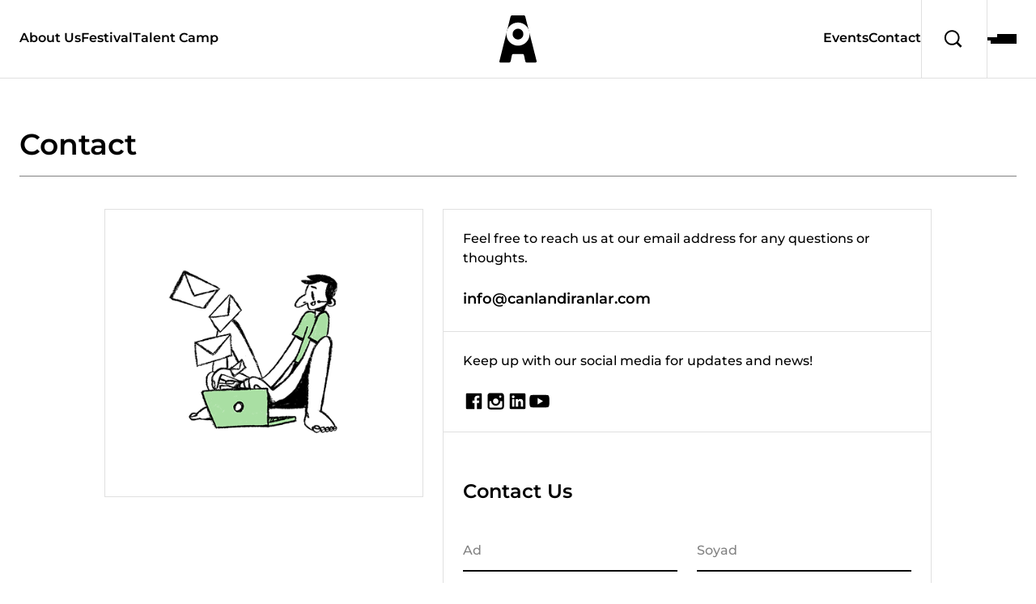

--- FILE ---
content_type: text/html; charset=UTF-8
request_url: https://canlandiranlar.com/en/contact/
body_size: 20552
content:
<!DOCTYPE html>
<html lang="en-US">

<head>
	<meta charset="UTF-8" />
<script type="text/javascript">
/* <![CDATA[ */

//----------------------------------------------------------
//------ JAVASCRIPT HOOK FUNCTIONS FOR GRAVITY FORMS -------
//----------------------------------------------------------

if ( ! gform ) {
	document.addEventListener( 'gform_main_scripts_loaded', function() { gform.scriptsLoaded = true; } );
	document.addEventListener( 'gform/theme/scripts_loaded', function() { gform.themeScriptsLoaded = true; } );
	window.addEventListener( 'DOMContentLoaded', function() { gform.domLoaded = true; } );

	var gform = {
		domLoaded: false,
		scriptsLoaded: false,
		themeScriptsLoaded: false,
		isFormEditor: () => typeof InitializeEditor === 'function',

		/**
		 * @deprecated 2.9 the use of initializeOnLoaded in the form editor context is deprecated.
		 * @remove-in 4.0 this function will not check for gform.isFormEditor().
		 */
		callIfLoaded: function ( fn ) {
			if ( gform.domLoaded && gform.scriptsLoaded && ( gform.themeScriptsLoaded || gform.isFormEditor() ) ) {
				if ( gform.isFormEditor() ) {
					console.warn( 'The use of gform.initializeOnLoaded() is deprecated in the form editor context and will be removed in Gravity Forms 3.1.' );
				}
				fn();
				return true;
			}
			return false;
		},

		/**
		 * Call a function when all scripts are loaded
		 *
		 * @param function fn the callback function to call when all scripts are loaded
		 *
		 * @returns void
		 */
		initializeOnLoaded: function( fn ) {
			if ( ! gform.callIfLoaded( fn ) ) {
				document.addEventListener( 'gform_main_scripts_loaded', () => { gform.scriptsLoaded = true; gform.callIfLoaded( fn ); } );
				document.addEventListener( 'gform/theme/scripts_loaded', () => { gform.themeScriptsLoaded = true; gform.callIfLoaded( fn ); } );
				window.addEventListener( 'DOMContentLoaded', () => { gform.domLoaded = true; gform.callIfLoaded( fn ); } );
			}
		},

		hooks: { action: {}, filter: {} },
		addAction: function( action, callable, priority, tag ) {
			gform.addHook( 'action', action, callable, priority, tag );
		},
		addFilter: function( action, callable, priority, tag ) {
			gform.addHook( 'filter', action, callable, priority, tag );
		},
		doAction: function( action ) {
			gform.doHook( 'action', action, arguments );
		},
		applyFilters: function( action ) {
			return gform.doHook( 'filter', action, arguments );
		},
		removeAction: function( action, tag ) {
			gform.removeHook( 'action', action, tag );
		},
		removeFilter: function( action, priority, tag ) {
			gform.removeHook( 'filter', action, priority, tag );
		},
		addHook: function( hookType, action, callable, priority, tag ) {
			if ( undefined == gform.hooks[hookType][action] ) {
				gform.hooks[hookType][action] = [];
			}
			var hooks = gform.hooks[hookType][action];
			if ( undefined == tag ) {
				tag = action + '_' + hooks.length;
			}
			if( priority == undefined ){
				priority = 10;
			}

			gform.hooks[hookType][action].push( { tag:tag, callable:callable, priority:priority } );
		},
		doHook: function( hookType, action, args ) {

			// splice args from object into array and remove first index which is the hook name
			args = Array.prototype.slice.call(args, 1);

			if ( undefined != gform.hooks[hookType][action] ) {
				var hooks = gform.hooks[hookType][action], hook;
				//sort by priority
				hooks.sort(function(a,b){return a["priority"]-b["priority"]});

				hooks.forEach( function( hookItem ) {
					hook = hookItem.callable;

					if(typeof hook != 'function')
						hook = window[hook];
					if ( 'action' == hookType ) {
						hook.apply(null, args);
					} else {
						args[0] = hook.apply(null, args);
					}
				} );
			}
			if ( 'filter'==hookType ) {
				return args[0];
			}
		},
		removeHook: function( hookType, action, priority, tag ) {
			if ( undefined != gform.hooks[hookType][action] ) {
				var hooks = gform.hooks[hookType][action];
				hooks = hooks.filter( function(hook, index, arr) {
					var removeHook = (undefined==tag||tag==hook.tag) && (undefined==priority||priority==hook.priority);
					return !removeHook;
				} );
				gform.hooks[hookType][action] = hooks;
			}
		}
	};
}

/* ]]> */
</script>

	<meta http-equiv="X-UA-Compatible" content="IE=edge" />
	<meta name="viewport" content="width=device-width, initial-scale=1.0, minimum-scale=1, maximum-scale=1" />
	<title>Contact | Canlandıranlar</title>
<meta name='robots' content='max-image-preview:large' />
<link rel="alternate" href="https://canlandiranlar.com/iletisim/" hreflang="tr" />
<link rel="alternate" href="https://canlandiranlar.com/en/contact/" hreflang="en" />
<link rel='dns-prefetch' href='//www.googletagmanager.com' />
<link rel='dns-prefetch' href='//cdn.jsdelivr.net' />
<link rel="alternate" type="application/rss+xml" title="Canlandıranlar &raquo; Feed" href="https://canlandiranlar.com/en/feed/" />
<link rel="alternate" type="application/rss+xml" title="Canlandıranlar &raquo; Comments Feed" href="https://canlandiranlar.com/en/comments/feed/" />
<link rel="alternate" title="oEmbed (JSON)" type="application/json+oembed" href="https://canlandiranlar.com/wp-json/oembed/1.0/embed?url=https%3A%2F%2Fcanlandiranlar.com%2Fen%2Fcontact%2F" />
<link rel="alternate" title="oEmbed (XML)" type="text/xml+oembed" href="https://canlandiranlar.com/wp-json/oembed/1.0/embed?url=https%3A%2F%2Fcanlandiranlar.com%2Fen%2Fcontact%2F&#038;format=xml" />
<style id='wp-img-auto-sizes-contain-inline-css' type='text/css'>
img:is([sizes=auto i],[sizes^="auto," i]){contain-intrinsic-size:3000px 1500px}
/*# sourceURL=wp-img-auto-sizes-contain-inline-css */
</style>
<style id='wp-emoji-styles-inline-css' type='text/css'>

	img.wp-smiley, img.emoji {
		display: inline !important;
		border: none !important;
		box-shadow: none !important;
		height: 1em !important;
		width: 1em !important;
		margin: 0 0.07em !important;
		vertical-align: -0.1em !important;
		background: none !important;
		padding: 0 !important;
	}
/*# sourceURL=wp-emoji-styles-inline-css */
</style>
<style id='wp-block-library-inline-css' type='text/css'>
:root{
  --wp-block-synced-color:#7a00df;
  --wp-block-synced-color--rgb:122, 0, 223;
  --wp-bound-block-color:var(--wp-block-synced-color);
  --wp-editor-canvas-background:#ddd;
  --wp-admin-theme-color:#007cba;
  --wp-admin-theme-color--rgb:0, 124, 186;
  --wp-admin-theme-color-darker-10:#006ba1;
  --wp-admin-theme-color-darker-10--rgb:0, 107, 160.5;
  --wp-admin-theme-color-darker-20:#005a87;
  --wp-admin-theme-color-darker-20--rgb:0, 90, 135;
  --wp-admin-border-width-focus:2px;
}
@media (min-resolution:192dpi){
  :root{
    --wp-admin-border-width-focus:1.5px;
  }
}
.wp-element-button{
  cursor:pointer;
}

:root .has-very-light-gray-background-color{
  background-color:#eee;
}
:root .has-very-dark-gray-background-color{
  background-color:#313131;
}
:root .has-very-light-gray-color{
  color:#eee;
}
:root .has-very-dark-gray-color{
  color:#313131;
}
:root .has-vivid-green-cyan-to-vivid-cyan-blue-gradient-background{
  background:linear-gradient(135deg, #00d084, #0693e3);
}
:root .has-purple-crush-gradient-background{
  background:linear-gradient(135deg, #34e2e4, #4721fb 50%, #ab1dfe);
}
:root .has-hazy-dawn-gradient-background{
  background:linear-gradient(135deg, #faaca8, #dad0ec);
}
:root .has-subdued-olive-gradient-background{
  background:linear-gradient(135deg, #fafae1, #67a671);
}
:root .has-atomic-cream-gradient-background{
  background:linear-gradient(135deg, #fdd79a, #004a59);
}
:root .has-nightshade-gradient-background{
  background:linear-gradient(135deg, #330968, #31cdcf);
}
:root .has-midnight-gradient-background{
  background:linear-gradient(135deg, #020381, #2874fc);
}
:root{
  --wp--preset--font-size--normal:16px;
  --wp--preset--font-size--huge:42px;
}

.has-regular-font-size{
  font-size:1em;
}

.has-larger-font-size{
  font-size:2.625em;
}

.has-normal-font-size{
  font-size:var(--wp--preset--font-size--normal);
}

.has-huge-font-size{
  font-size:var(--wp--preset--font-size--huge);
}

.has-text-align-center{
  text-align:center;
}

.has-text-align-left{
  text-align:left;
}

.has-text-align-right{
  text-align:right;
}

.has-fit-text{
  white-space:nowrap !important;
}

#end-resizable-editor-section{
  display:none;
}

.aligncenter{
  clear:both;
}

.items-justified-left{
  justify-content:flex-start;
}

.items-justified-center{
  justify-content:center;
}

.items-justified-right{
  justify-content:flex-end;
}

.items-justified-space-between{
  justify-content:space-between;
}

.screen-reader-text{
  border:0;
  clip-path:inset(50%);
  height:1px;
  margin:-1px;
  overflow:hidden;
  padding:0;
  position:absolute;
  width:1px;
  word-wrap:normal !important;
}

.screen-reader-text:focus{
  background-color:#ddd;
  clip-path:none;
  color:#444;
  display:block;
  font-size:1em;
  height:auto;
  left:5px;
  line-height:normal;
  padding:15px 23px 14px;
  text-decoration:none;
  top:5px;
  width:auto;
  z-index:100000;
}
html :where(.has-border-color){
  border-style:solid;
}

html :where([style*=border-top-color]){
  border-top-style:solid;
}

html :where([style*=border-right-color]){
  border-right-style:solid;
}

html :where([style*=border-bottom-color]){
  border-bottom-style:solid;
}

html :where([style*=border-left-color]){
  border-left-style:solid;
}

html :where([style*=border-width]){
  border-style:solid;
}

html :where([style*=border-top-width]){
  border-top-style:solid;
}

html :where([style*=border-right-width]){
  border-right-style:solid;
}

html :where([style*=border-bottom-width]){
  border-bottom-style:solid;
}

html :where([style*=border-left-width]){
  border-left-style:solid;
}
html :where(img[class*=wp-image-]){
  height:auto;
  max-width:100%;
}
:where(figure){
  margin:0 0 1em;
}

html :where(.is-position-sticky){
  --wp-admin--admin-bar--position-offset:var(--wp-admin--admin-bar--height, 0px);
}

@media screen and (max-width:600px){
  html :where(.is-position-sticky){
    --wp-admin--admin-bar--position-offset:0px;
  }
}

/*# sourceURL=wp-block-library-inline-css */
</style><style id='global-styles-inline-css' type='text/css'>
:root{--wp--preset--aspect-ratio--square: 1;--wp--preset--aspect-ratio--4-3: 4/3;--wp--preset--aspect-ratio--3-4: 3/4;--wp--preset--aspect-ratio--3-2: 3/2;--wp--preset--aspect-ratio--2-3: 2/3;--wp--preset--aspect-ratio--16-9: 16/9;--wp--preset--aspect-ratio--9-16: 9/16;--wp--preset--color--black: #000000;--wp--preset--color--cyan-bluish-gray: #abb8c3;--wp--preset--color--white: #ffffff;--wp--preset--color--pale-pink: #f78da7;--wp--preset--color--vivid-red: #cf2e2e;--wp--preset--color--luminous-vivid-orange: #ff6900;--wp--preset--color--luminous-vivid-amber: #fcb900;--wp--preset--color--light-green-cyan: #7bdcb5;--wp--preset--color--vivid-green-cyan: #00d084;--wp--preset--color--pale-cyan-blue: #8ed1fc;--wp--preset--color--vivid-cyan-blue: #0693e3;--wp--preset--color--vivid-purple: #9b51e0;--wp--preset--gradient--vivid-cyan-blue-to-vivid-purple: linear-gradient(135deg,rgb(6,147,227) 0%,rgb(155,81,224) 100%);--wp--preset--gradient--light-green-cyan-to-vivid-green-cyan: linear-gradient(135deg,rgb(122,220,180) 0%,rgb(0,208,130) 100%);--wp--preset--gradient--luminous-vivid-amber-to-luminous-vivid-orange: linear-gradient(135deg,rgb(252,185,0) 0%,rgb(255,105,0) 100%);--wp--preset--gradient--luminous-vivid-orange-to-vivid-red: linear-gradient(135deg,rgb(255,105,0) 0%,rgb(207,46,46) 100%);--wp--preset--gradient--very-light-gray-to-cyan-bluish-gray: linear-gradient(135deg,rgb(238,238,238) 0%,rgb(169,184,195) 100%);--wp--preset--gradient--cool-to-warm-spectrum: linear-gradient(135deg,rgb(74,234,220) 0%,rgb(151,120,209) 20%,rgb(207,42,186) 40%,rgb(238,44,130) 60%,rgb(251,105,98) 80%,rgb(254,248,76) 100%);--wp--preset--gradient--blush-light-purple: linear-gradient(135deg,rgb(255,206,236) 0%,rgb(152,150,240) 100%);--wp--preset--gradient--blush-bordeaux: linear-gradient(135deg,rgb(254,205,165) 0%,rgb(254,45,45) 50%,rgb(107,0,62) 100%);--wp--preset--gradient--luminous-dusk: linear-gradient(135deg,rgb(255,203,112) 0%,rgb(199,81,192) 50%,rgb(65,88,208) 100%);--wp--preset--gradient--pale-ocean: linear-gradient(135deg,rgb(255,245,203) 0%,rgb(182,227,212) 50%,rgb(51,167,181) 100%);--wp--preset--gradient--electric-grass: linear-gradient(135deg,rgb(202,248,128) 0%,rgb(113,206,126) 100%);--wp--preset--gradient--midnight: linear-gradient(135deg,rgb(2,3,129) 0%,rgb(40,116,252) 100%);--wp--preset--font-size--small: 13px;--wp--preset--font-size--medium: 20px;--wp--preset--font-size--large: 36px;--wp--preset--font-size--x-large: 42px;--wp--preset--spacing--20: 0.44rem;--wp--preset--spacing--30: 0.67rem;--wp--preset--spacing--40: 1rem;--wp--preset--spacing--50: 1.5rem;--wp--preset--spacing--60: 2.25rem;--wp--preset--spacing--70: 3.38rem;--wp--preset--spacing--80: 5.06rem;--wp--preset--shadow--natural: 6px 6px 9px rgba(0, 0, 0, 0.2);--wp--preset--shadow--deep: 12px 12px 50px rgba(0, 0, 0, 0.4);--wp--preset--shadow--sharp: 6px 6px 0px rgba(0, 0, 0, 0.2);--wp--preset--shadow--outlined: 6px 6px 0px -3px rgb(255, 255, 255), 6px 6px rgb(0, 0, 0);--wp--preset--shadow--crisp: 6px 6px 0px rgb(0, 0, 0);}:where(.is-layout-flex){gap: 0.5em;}:where(.is-layout-grid){gap: 0.5em;}body .is-layout-flex{display: flex;}.is-layout-flex{flex-wrap: wrap;align-items: center;}.is-layout-flex > :is(*, div){margin: 0;}body .is-layout-grid{display: grid;}.is-layout-grid > :is(*, div){margin: 0;}:where(.wp-block-columns.is-layout-flex){gap: 2em;}:where(.wp-block-columns.is-layout-grid){gap: 2em;}:where(.wp-block-post-template.is-layout-flex){gap: 1.25em;}:where(.wp-block-post-template.is-layout-grid){gap: 1.25em;}.has-black-color{color: var(--wp--preset--color--black) !important;}.has-cyan-bluish-gray-color{color: var(--wp--preset--color--cyan-bluish-gray) !important;}.has-white-color{color: var(--wp--preset--color--white) !important;}.has-pale-pink-color{color: var(--wp--preset--color--pale-pink) !important;}.has-vivid-red-color{color: var(--wp--preset--color--vivid-red) !important;}.has-luminous-vivid-orange-color{color: var(--wp--preset--color--luminous-vivid-orange) !important;}.has-luminous-vivid-amber-color{color: var(--wp--preset--color--luminous-vivid-amber) !important;}.has-light-green-cyan-color{color: var(--wp--preset--color--light-green-cyan) !important;}.has-vivid-green-cyan-color{color: var(--wp--preset--color--vivid-green-cyan) !important;}.has-pale-cyan-blue-color{color: var(--wp--preset--color--pale-cyan-blue) !important;}.has-vivid-cyan-blue-color{color: var(--wp--preset--color--vivid-cyan-blue) !important;}.has-vivid-purple-color{color: var(--wp--preset--color--vivid-purple) !important;}.has-black-background-color{background-color: var(--wp--preset--color--black) !important;}.has-cyan-bluish-gray-background-color{background-color: var(--wp--preset--color--cyan-bluish-gray) !important;}.has-white-background-color{background-color: var(--wp--preset--color--white) !important;}.has-pale-pink-background-color{background-color: var(--wp--preset--color--pale-pink) !important;}.has-vivid-red-background-color{background-color: var(--wp--preset--color--vivid-red) !important;}.has-luminous-vivid-orange-background-color{background-color: var(--wp--preset--color--luminous-vivid-orange) !important;}.has-luminous-vivid-amber-background-color{background-color: var(--wp--preset--color--luminous-vivid-amber) !important;}.has-light-green-cyan-background-color{background-color: var(--wp--preset--color--light-green-cyan) !important;}.has-vivid-green-cyan-background-color{background-color: var(--wp--preset--color--vivid-green-cyan) !important;}.has-pale-cyan-blue-background-color{background-color: var(--wp--preset--color--pale-cyan-blue) !important;}.has-vivid-cyan-blue-background-color{background-color: var(--wp--preset--color--vivid-cyan-blue) !important;}.has-vivid-purple-background-color{background-color: var(--wp--preset--color--vivid-purple) !important;}.has-black-border-color{border-color: var(--wp--preset--color--black) !important;}.has-cyan-bluish-gray-border-color{border-color: var(--wp--preset--color--cyan-bluish-gray) !important;}.has-white-border-color{border-color: var(--wp--preset--color--white) !important;}.has-pale-pink-border-color{border-color: var(--wp--preset--color--pale-pink) !important;}.has-vivid-red-border-color{border-color: var(--wp--preset--color--vivid-red) !important;}.has-luminous-vivid-orange-border-color{border-color: var(--wp--preset--color--luminous-vivid-orange) !important;}.has-luminous-vivid-amber-border-color{border-color: var(--wp--preset--color--luminous-vivid-amber) !important;}.has-light-green-cyan-border-color{border-color: var(--wp--preset--color--light-green-cyan) !important;}.has-vivid-green-cyan-border-color{border-color: var(--wp--preset--color--vivid-green-cyan) !important;}.has-pale-cyan-blue-border-color{border-color: var(--wp--preset--color--pale-cyan-blue) !important;}.has-vivid-cyan-blue-border-color{border-color: var(--wp--preset--color--vivid-cyan-blue) !important;}.has-vivid-purple-border-color{border-color: var(--wp--preset--color--vivid-purple) !important;}.has-vivid-cyan-blue-to-vivid-purple-gradient-background{background: var(--wp--preset--gradient--vivid-cyan-blue-to-vivid-purple) !important;}.has-light-green-cyan-to-vivid-green-cyan-gradient-background{background: var(--wp--preset--gradient--light-green-cyan-to-vivid-green-cyan) !important;}.has-luminous-vivid-amber-to-luminous-vivid-orange-gradient-background{background: var(--wp--preset--gradient--luminous-vivid-amber-to-luminous-vivid-orange) !important;}.has-luminous-vivid-orange-to-vivid-red-gradient-background{background: var(--wp--preset--gradient--luminous-vivid-orange-to-vivid-red) !important;}.has-very-light-gray-to-cyan-bluish-gray-gradient-background{background: var(--wp--preset--gradient--very-light-gray-to-cyan-bluish-gray) !important;}.has-cool-to-warm-spectrum-gradient-background{background: var(--wp--preset--gradient--cool-to-warm-spectrum) !important;}.has-blush-light-purple-gradient-background{background: var(--wp--preset--gradient--blush-light-purple) !important;}.has-blush-bordeaux-gradient-background{background: var(--wp--preset--gradient--blush-bordeaux) !important;}.has-luminous-dusk-gradient-background{background: var(--wp--preset--gradient--luminous-dusk) !important;}.has-pale-ocean-gradient-background{background: var(--wp--preset--gradient--pale-ocean) !important;}.has-electric-grass-gradient-background{background: var(--wp--preset--gradient--electric-grass) !important;}.has-midnight-gradient-background{background: var(--wp--preset--gradient--midnight) !important;}.has-small-font-size{font-size: var(--wp--preset--font-size--small) !important;}.has-medium-font-size{font-size: var(--wp--preset--font-size--medium) !important;}.has-large-font-size{font-size: var(--wp--preset--font-size--large) !important;}.has-x-large-font-size{font-size: var(--wp--preset--font-size--x-large) !important;}
/*# sourceURL=global-styles-inline-css */
</style>
<style id='core-block-supports-inline-css' type='text/css'>
/**
 * Core styles: block-supports
 */

/*# sourceURL=core-block-supports-inline-css */
</style>

<style id='classic-theme-styles-inline-css' type='text/css'>
/**
 * These rules are needed for backwards compatibility.
 * They should match the button element rules in the base theme.json file.
 */
.wp-block-button__link {
	color: #ffffff;
	background-color: #32373c;
	border-radius: 9999px; /* 100% causes an oval, but any explicit but really high value retains the pill shape. */

	/* This needs a low specificity so it won't override the rules from the button element if defined in theme.json. */
	box-shadow: none;
	text-decoration: none;

	/* The extra 2px are added to size solids the same as the outline versions.*/
	padding: calc(0.667em + 2px) calc(1.333em + 2px);

	font-size: 1.125em;
}

.wp-block-file__button {
	background: #32373c;
	color: #ffffff;
	text-decoration: none;
}

/*# sourceURL=/wp-includes/css/classic-themes.css */
</style>
<link rel='stylesheet' id='canlandiranlar-style-css' href='https://canlandiranlar.com/wp-content/themes/canlandiranlar-backend/style.css?ver=1.3' type='text/css' media='all' />
<link rel='stylesheet' id='canlandiranlar-select2-css' href='https://cdn.jsdelivr.net/npm/select2@4.1.0-rc.0/dist/css/select2.min.css?ver=1.3' type='text/css' media='all' />
<link rel='stylesheet' id='canlandiranlar-main-css' href='https://canlandiranlar.com/wp-content/themes/canlandiranlar-backend/dist/css/main.css?ver=1.3' type='text/css' media='all' />

<!-- Google tag (gtag.js) snippet added by Site Kit -->
<!-- Google Analytics snippet added by Site Kit -->
<script type="text/javascript" src="https://www.googletagmanager.com/gtag/js?id=GT-WBKZW3T9" id="google_gtagjs-js" async></script>
<script type="text/javascript" id="google_gtagjs-js-after">
/* <![CDATA[ */
window.dataLayer = window.dataLayer || [];function gtag(){dataLayer.push(arguments);}
gtag("set","linker",{"domains":["canlandiranlar.com"]});
gtag("js", new Date());
gtag("set", "developer_id.dZTNiMT", true);
gtag("config", "GT-WBKZW3T9");
 window._googlesitekit = window._googlesitekit || {}; window._googlesitekit.throttledEvents = []; window._googlesitekit.gtagEvent = (name, data) => { var key = JSON.stringify( { name, data } ); if ( !! window._googlesitekit.throttledEvents[ key ] ) { return; } window._googlesitekit.throttledEvents[ key ] = true; setTimeout( () => { delete window._googlesitekit.throttledEvents[ key ]; }, 5 ); gtag( "event", name, { ...data, event_source: "site-kit" } ); }; 
//# sourceURL=google_gtagjs-js-after
/* ]]> */
</script>
<link rel="https://api.w.org/" href="https://canlandiranlar.com/wp-json/" /><link rel="alternate" title="JSON" type="application/json" href="https://canlandiranlar.com/wp-json/wp/v2/pages/1090" /><link rel="EditURI" type="application/rsd+xml" title="RSD" href="https://canlandiranlar.com/xmlrpc.php?rsd" />
<meta name="generator" content="WordPress 6.9" />
<link rel="canonical" href="https://canlandiranlar.com/en/contact/" />
<link rel='shortlink' href='https://canlandiranlar.com/?p=1090' />
<meta name="generator" content="Site Kit by Google 1.171.0" /><meta name="google-site-verification" content="UgqQ4sNsTH438QSO_uPIO3p2uEApjSbyvrxYg0vppe8"><link rel="icon" href="https://canlandiranlar.com/wp-content/uploads/2025/06/favicon.svg" sizes="32x32" />
<link rel="icon" href="https://canlandiranlar.com/wp-content/uploads/2025/06/favicon.svg" sizes="192x192" />
<link rel="apple-touch-icon" href="https://canlandiranlar.com/wp-content/uploads/2025/06/favicon.svg" />
<meta name="msapplication-TileImage" content="https://canlandiranlar.com/wp-content/uploads/2025/06/favicon.svg" />
</head>

<body class="wp-singular page-template page-template-page-templates page-template-flexible page-template-page-templatesflexible-php page page-id-1090 wp-theme-canlandiranlar-backend language-en">
		
<header class="header header-home">
  <div class="header-wrapper">
    <div class="container">
      <div class="header-main">
                  <div class="header-main-start">
            <div class="header-main-start-links">
                              <div class="header-main-start-links-item">
                  <div class="header-main-start-links-item-btn">
                    <a href="https://canlandiranlar.com/en/about-us/" target="">About Us</a>
                  </div>
                                      <div class="header-main-start-links-item-menu">
                      <div class="header-main-start-links-item-menu-wrapper">
                        <div class="header-main-start-links-item-menu-head">
                          <div class="title">
                            <span>About Us</span>
                          </div>
                                                      <div class="languages">
                                                              <a href="https://canlandiranlar.com/iletisim/" class="">tr</a>
                                                                  <span class="divider"></span>
                                                                                              <a href="https://canlandiranlar.com/en/contact/" class="active">en</a>
                                                                                          </div>
                                                    <div class="close-btn">
                            <a href="javascript:;">
                              <i>
                                <svg xmlns="http://www.w3.org/2000/svg" width="24" height="24" viewbox="0 0 24 24" fill="none">
                                  <path d="M23.1816 3.06055L14.2422 12L23.1816 20.9395L21.0605 23.0605L12.0908 14.0908L3.12109 23.0605L1 20.9395L9.93945 12L1 3.06055L3.12109 0.939453L12.0908 9.90918L21.0605 0.939453L23.1816 3.06055Z" fill="black" />
                                </svg>
                              </i>
                            </a>
                          </div>
                        </div>
                        <div class="header-main-start-links-item-menu-body">
                          <div class="links">
                                                          <div class="links-item">
                                <div class="links-item-btn">
                                  <a href="https://canlandiranlar.com/en/about-us/" target="">
                                    <span>About Us</span>
                                                                      </a>
                                </div>
                                                              </div>
                                                          <div class="links-item">
                                <div class="links-item-btn">
                                  <a href="https://canlandiranlar.com/en/association/" target="">
                                    <span>Association</span>
                                                                      </a>
                                </div>
                                                              </div>
                                                          <div class="links-item">
                                <div class="links-item-btn">
                                  <a href="https://canlandiranlar.com/en/donation/" target="">
                                    <span>Donation</span>
                                                                      </a>
                                </div>
                                                              </div>
                                                          <div class="links-item">
                                <div class="links-item-btn">
                                  <a href="https://canlandiranlar.com/en/asifa-turkey/" target="">
                                    <span>ASIFA Turkey</span>
                                                                      </a>
                                </div>
                                                              </div>
                                                      </div>
                        </div>
                      </div>
                    </div>
                                  </div>
                              <div class="header-main-start-links-item">
                  <div class="header-main-start-links-item-btn">
                    <a href="https://canlandiranlar.com/en/festival/13th-canlandiranlar-film-festival" target="">Festival</a>
                  </div>
                                      <div class="header-main-start-links-item-menu">
                      <div class="header-main-start-links-item-menu-wrapper">
                        <div class="header-main-start-links-item-menu-head">
                          <div class="title">
                            <span>Festival</span>
                          </div>
                                                      <div class="languages">
                                                              <a href="https://canlandiranlar.com/iletisim/" class="">tr</a>
                                                                  <span class="divider"></span>
                                                                                              <a href="https://canlandiranlar.com/en/contact/" class="active">en</a>
                                                                                          </div>
                                                    <div class="close-btn">
                            <a href="javascript:;">
                              <i>
                                <svg xmlns="http://www.w3.org/2000/svg" width="24" height="24" viewbox="0 0 24 24" fill="none">
                                  <path d="M23.1816 3.06055L14.2422 12L23.1816 20.9395L21.0605 23.0605L12.0908 14.0908L3.12109 23.0605L1 20.9395L9.93945 12L1 3.06055L3.12109 0.939453L12.0908 9.90918L21.0605 0.939453L23.1816 3.06055Z" fill="black" />
                                </svg>
                              </i>
                            </a>
                          </div>
                        </div>
                        <div class="header-main-start-links-item-menu-body">
                          <div class="links">
                                                          <div class="links-item">
                                <div class="links-item-btn">
                                  <a href="https://canlandiranlar.com/en/festival/13th-canlandiranlar-film-festival/" target="">
                                    <span>Festival</span>
                                                                      </a>
                                </div>
                                                              </div>
                                                          <div class="links-item">
                                <div class="links-item-btn">
                                  <a href="#" target="">
                                    <span>Film Screening</span>
                                                                          <i>
                                        <svg xmlns="http://www.w3.org/2000/svg" width="24" height="24" viewbox="0 0 24 24" fill="none">
                                          <path d="M13.1693 1.95751L13.17 10.9213H22.1331V13.0482H13.1382L13.1389 22.0424H11.012V13.0792L2.04822 13.0786V10.9517H11.0417L11.0424 1.95751H13.1693Z" fill="black" />
                                        </svg>
                                      </i>
                                                                      </a>
                                </div>
                                                                  <div class="links-item-body">
                                                                          <a href="https://canlandiranlar.com/en/festival/13th-canlandiranlar-film-festival/films/" target="">Films</a>
                                                                          <a href="https://canlandiranlar.com/en/festival/13th-canlandiranlar-film-festival/categories/" target="">Selections</a>
                                                                      </div>
                                                              </div>
                                                          <div class="links-item">
                                <div class="links-item-btn">
                                  <a href="#" target="">
                                    <span>Events</span>
                                                                          <i>
                                        <svg xmlns="http://www.w3.org/2000/svg" width="24" height="24" viewbox="0 0 24 24" fill="none">
                                          <path d="M13.1693 1.95751L13.17 10.9213H22.1331V13.0482H13.1382L13.1389 22.0424H11.012V13.0792L2.04822 13.0786V10.9517H11.0417L11.0424 1.95751H13.1693Z" fill="black" />
                                        </svg>
                                      </i>
                                                                      </a>
                                </div>
                                                                  <div class="links-item-body">
                                                                          <a href="https://canlandiranlar.com/en/festival/13th-canlandiranlar-film-festival/workshops/" target="">Workshops</a>
                                                                          <a href="https://canlandiranlar.com/en/festival/13th-canlandiranlar-film-festival/talks/" target="">Talks</a>
                                                                          <a href="https://canlandiranlar.com/en/festival/13th-canlandiranlar-film-festival/panels/" target="">Panels</a>
                                                                          <a href="https://canlandiranlar.com/en/festival/13th-canlandiranlar-film-festival/masterclass/" target="">Masterclass</a>
                                                                      </div>
                                                              </div>
                                                          <div class="links-item">
                                <div class="links-item-btn">
                                  <a href="https://canlandiranlar.com/en/festival/13th-canlandiranlar-film-festival/schedule/" target="">
                                    <span>Schedule</span>
                                                                      </a>
                                </div>
                                                              </div>
                                                          <div class="links-item">
                                <div class="links-item-btn">
                                  <a href="https://canlandiranlar.com/en/festival/13th-canlandiranlar-film-festival/jury/" target="">
                                    <span>Jury</span>
                                                                      </a>
                                </div>
                                                              </div>
                                                          <div class="links-item">
                                <div class="links-item-btn">
                                  <a href="https://canlandiranlar.com/en/festival/13th-canlandiranlar-film-festival/volunteer-application/" target="">
                                    <span>Volunteer Application</span>
                                                                      </a>
                                </div>
                                                              </div>
                                                          <div class="links-item">
                                <div class="links-item-btn">
                                  <a href="https://canlandiranlar.com/en/festival/13th-canlandiranlar-film-festival/faq/" target="">
                                    <span>Frequently Asked Questions</span>
                                                                      </a>
                                </div>
                                                              </div>
                                                          <div class="links-item">
                                <div class="links-item-btn">
                                  <a href="https://canlandiranlar.com/en/festival/13th-canlandiranlar-film-festival/festival-pass/" target="">
                                    <span>Festival Pass</span>
                                                                      </a>
                                </div>
                                                              </div>
                                                          <div class="links-item">
                                <div class="links-item-btn">
                                  <a href="https://canlandiranlar.com/en/festival/13-canlandiranlar-film-festivali/awards/" target="">
                                    <span>Awards</span>
                                                                      </a>
                                </div>
                                                              </div>
                                                      </div>
                        </div>
                      </div>
                    </div>
                                  </div>
                              <div class="header-main-start-links-item">
                  <div class="header-main-start-links-item-btn">
                    <a href="https://canlandiranlar.com/en/talent-camp/talent-camp/" target="">Talent Camp</a>
                  </div>
                                      <div class="header-main-start-links-item-menu">
                      <div class="header-main-start-links-item-menu-wrapper">
                        <div class="header-main-start-links-item-menu-head">
                          <div class="title">
                            <span>Talent Camp</span>
                          </div>
                                                      <div class="languages">
                                                              <a href="https://canlandiranlar.com/iletisim/" class="">tr</a>
                                                                  <span class="divider"></span>
                                                                                              <a href="https://canlandiranlar.com/en/contact/" class="active">en</a>
                                                                                          </div>
                                                    <div class="close-btn">
                            <a href="javascript:;">
                              <i>
                                <svg xmlns="http://www.w3.org/2000/svg" width="24" height="24" viewbox="0 0 24 24" fill="none">
                                  <path d="M23.1816 3.06055L14.2422 12L23.1816 20.9395L21.0605 23.0605L12.0908 14.0908L3.12109 23.0605L1 20.9395L9.93945 12L1 3.06055L3.12109 0.939453L12.0908 9.90918L21.0605 0.939453L23.1816 3.06055Z" fill="black" />
                                </svg>
                              </i>
                            </a>
                          </div>
                        </div>
                        <div class="header-main-start-links-item-menu-body">
                          <div class="links">
                                                          <div class="links-item">
                                <div class="links-item-btn">
                                  <a href="https://canlandiranlar.com/en/talent-camp/talent-camp/" target="">
                                    <span>About</span>
                                                                      </a>
                                </div>
                                                              </div>
                                                          <div class="links-item">
                                <div class="links-item-btn">
                                  <a href="https://canlandiranlar.com/en/talent-camp/talent-camp/registration/" target="">
                                    <span>Registration</span>
                                                                      </a>
                                </div>
                                                              </div>
                                                          <div class="links-item">
                                <div class="links-item-btn">
                                  <a href="https://canlandiranlar.com/en/talent-camp/talent-camp/selection-committee/" target="">
                                    <span>Selection Comittee</span>
                                                                      </a>
                                </div>
                                                              </div>
                                                          <div class="links-item">
                                <div class="links-item-btn">
                                  <a href="https://canlandiranlar.com/en/talent-camp/talent-camp/projects-2025/projects/" target="">
                                    <span>Projects 2025</span>
                                                                          <i>
                                        <svg xmlns="http://www.w3.org/2000/svg" width="24" height="24" viewbox="0 0 24 24" fill="none">
                                          <path d="M13.1693 1.95751L13.17 10.9213H22.1331V13.0482H13.1382L13.1389 22.0424H11.012V13.0792L2.04822 13.0786V10.9517H11.0417L11.0424 1.95751H13.1693Z" fill="black" />
                                        </svg>
                                      </i>
                                                                      </a>
                                </div>
                                                                  <div class="links-item-body">
                                                                          <a href="https://canlandiranlar.com/en/talent-camp/talent-camp/projects-2025/projects/" target="">Projects</a>
                                                                          <a href="https://canlandiranlar.com/en/talent-camp/talent-camp/projects-2025/directors/" target="">Directors</a>
                                                                      </div>
                                                              </div>
                                                      </div>
                        </div>
                      </div>
                    </div>
                                  </div>
                          </div>
          </div>
                <div class="header-main-center">
          <div class="header-logo">
            <a href="https://canlandiranlar.com/en/home-page">
              <i>
                <svg xmlns="http://www.w3.org/2000/svg" width="46" height="60" viewbox="0 0 46 60" fill="none">
                  <path d="M45.8945 56.969C46.0759 57.7246 46.1701 59.3368 43.9056 59.3368H34.3517C33.2217 59.3368 32.2778 58.765 31.9873 57.6327L30.5726 50.9185C30.1936 49.2202 29.8216 48.7436 28.5849 48.7436H17.3383C15.7307 48.7436 15.7307 49.5957 15.3575 50.7302L13.9267 57.6316C13.6511 58.8557 12.4201 59.3357 11.5692 59.3357H2.1117C-0.436403 59.3357 -0.0574604 58.0071 0.221579 56.9678L13.8371 2.50463C14.2183 1.3724 15.0704 0.893555 16.2038 0.893555H29.6287C30.5726 0.893555 31.6141 0.893555 31.9884 2.50463L45.8945 56.969Z" fill="black" />
                  <path d="M8.70299 24.1115C8.70299 32.0004 15.1037 38.4022 23.0006 38.4022C30.8975 38.4022 37.2959 32.0004 37.2959 24.1115C37.2959 16.2088 30.8975 9.80811 23.0006 9.80811C15.1037 9.80811 8.70299 16.2088 8.70299 24.1115Z" fill="white" />
                  <path d="M16.3565 24.1111C16.3565 27.7811 19.3341 30.7529 23.0006 30.7529C26.6718 30.7529 29.6482 27.7811 29.6482 24.1111C29.6482 20.4365 26.6718 17.4624 23.0006 17.4624C19.3329 17.4624 16.3565 20.4365 16.3565 24.1111Z" fill="black" />
                </svg>
              </i>
            </a>
          </div>
        </div>
        <div class="header-main-end">
                      <div class="header-main-end-links">
              <a href="https://canlandiranlar.com/en/events/" target="" class="">Events</a><a href="https://canlandiranlar.com/en/contact/" target="" class="">Contact</a>            </div>
                    <div class="header-main-end-search">
            <form action="">
              <input type="text" placeholder="Search">
              <button>
                <i>
                  <svg xmlns="http://www.w3.org/2000/svg" width="32" height="32" viewbox="0 0 32 32" fill="none">
                    <path d="M6.94733 7.60171C10.611 4.29149 16.2679 4.40206 19.7989 7.93276L20.1299 8.28139C23.1401 11.613 23.3206 16.5916 20.6739 20.1222L25.4561 24.9035L23.5704 26.7892L18.7882 22.008C15.2576 24.6546 10.2789 24.4742 6.94733 21.464L6.59968 21.132C2.95516 17.4871 2.95511 11.5785 6.59968 7.93374L6.94733 7.60171ZM18.3848 9.34682C15.521 6.48329 10.8775 6.48408 8.01374 9.3478C5.15022 12.2116 5.15027 16.8541 8.01374 19.7179C10.8775 22.5817 15.521 22.5825 18.3848 19.7189C21.2487 16.855 21.2487 12.2107 18.3848 9.34682Z" fill="black" />
                  </svg>
                </i>
              </button>
            </form>
            <div class="header-main-end-search-suggestions">
              <div class="header-main-end-search-suggestions-links">
              </div>
            </div>
          </div>
          <div class="header-main-end-bars">
            <div class="bars">
              <span class="bar"></span>
              <span class="bar"></span>
              <span class="bar"></span>
            </div>
          </div>
          <div class="header-main-end-menu">
            <div class="header-main-end-menu-wrapper">
              <div class="header-main-end-menu-head">
                <div class="title">
                  <span>Menü</span>
                </div>
                                  <div class="languages">
                                          <a href="https://canlandiranlar.com/iletisim/" target="" class="">tr</a>
                                              <span class="divider"></span>
                                                                <a href="https://canlandiranlar.com/en/contact/" target="" class="active">en</a>
                                                            </div>
                                <div class="close-btn">
                  <a href="javascript:;">
                    <i>
                      <svg xmlns="http://www.w3.org/2000/svg" width="24" height="24" viewbox="0 0 24 24" fill="none">
                        <path d="M23.1816 3.06055L14.2422 12L23.1816 20.9395L21.0605 23.0605L12.0908 14.0908L3.12109 23.0605L1 20.9395L9.93945 12L1 3.06055L3.12109 0.939453L12.0908 9.90918L21.0605 0.939453L23.1816 3.06055Z" fill="black" />
                      </svg>
                    </i>
                  </a>
                </div>
              </div>
              <div class="header-main-end-menu-body">
                                  <div class="links">
                                          <div class="links-item">
                        <a href="https://canlandiranlar.com/en/archive/" target="" class="">Archive</a>                      </div>
                                      </div>
                              </div>
            </div>
          </div>
        </div>
      </div>
    </div>
    <div class="header-menu-mobile">
      <div class="header-menu-mobile-head">
                  <div class="languages">
                          <a href="https://canlandiranlar.com/iletisim/" target="" class="">tr</a>
                              <span class="divider"></span>
                                        <a href="https://canlandiranlar.com/en/contact/" target="" class="active">en</a>
                                    </div>
                <div class="close-btn">
          <a href="javascript:;">
            <i>
              <svg xmlns="http://www.w3.org/2000/svg" width="36" height="36" viewbox="0 0 36 36" fill="none">
                <rect x="3.85791" y="29.3137" width="36" height="4" transform="rotate(-45 3.85791 29.3137)" fill="black" />
                <rect x="29.4561" y="32.1421" width="36" height="4" transform="rotate(-135 29.4561 32.1421)" fill="black" />
              </svg>
            </i>
          </a>
        </div>
      </div>
      <div class="header-menu-mobile-search">
        <form action="https://canlandiranlar.com/en/home-page/">
          <input type="text" placeholder="Search" name="s" value="">
          <button>
            <i>
              <svg xmlns="http://www.w3.org/2000/svg" width="32" height="32" viewbox="0 0 32 32" fill="none">
                <path d="M6.94733 7.60171C10.611 4.29149 16.2679 4.40206 19.7989 7.93276L20.1299 8.28139C23.1401 11.613 23.3206 16.5916 20.6739 20.1222L25.4561 24.9035L23.5704 26.7892L18.7882 22.008C15.2576 24.6546 10.2789 24.4742 6.94733 21.464L6.59968 21.132C2.95516 17.4871 2.95511 11.5785 6.59968 7.93374L6.94733 7.60171ZM18.3848 9.34682C15.521 6.48329 10.8775 6.48408 8.01374 9.3478C5.15022 12.2116 5.15027 16.8541 8.01374 19.7179C10.8775 22.5817 15.521 22.5825 18.3848 19.7189C21.2487 16.855 21.2487 12.2107 18.3848 9.34682Z" fill="black" />
              </svg>
            </i>
          </button>
        </form>
      </div>
              <div class="header-menu-mobile-body">
                      <div class="header-menu-mobile-body-item">
              <div class="header-menu-mobile-body-item-link-btn">
                <a href="javascript:;" target="">
                  <span>About Us</span>
                  <i>
                    <svg xmlns="http://www.w3.org/2000/svg" width="24" height="24" viewbox="0 0 24 24" fill="none">
                      <path fill-rule="evenodd" clip-rule="evenodd" d="M14.8788 12L5.93945 3.06065L8.06077 0.939331L19.1214 12L8.06077 23.0607L5.93945 20.9393L14.8788 12Z" fill="black" />
                    </svg>
                  </i>
                </a>
              </div>
                              <div class="header-menu-mobile-body-item-link-menu">
                  <div class="header-menu-mobile-body-item-link-menu-head">
                    <div class="back-btn">
                      <a href="javascript:;">
                        <i>
                          <svg xmlns="http://www.w3.org/2000/svg" width="24" height="24" viewbox="0 0 24 24" fill="none">
                            <path fill-rule="evenodd" clip-rule="evenodd" d="M9.12121 12L18.0605 3.06065L15.9392 0.939331L4.87857 12L15.9392 23.0607L18.0605 20.9393L9.12121 12Z" fill="black" />
                          </svg>
                        </i>
                        <span>About Us</span>
                      </a>
                    </div>
                    <div class="close-btn">
                      <a href="javascript:;">
                        <i>
                          <svg xmlns="http://www.w3.org/2000/svg" width="36" height="36" viewbox="0 0 36 36" fill="none">
                            <rect x="3.85791" y="29.3137" width="36" height="4" transform="rotate(-45 3.85791 29.3137)" fill="black" />
                            <rect x="29.4561" y="32.1421" width="36" height="4" transform="rotate(-135 29.4561 32.1421)" fill="black" />
                          </svg>
                        </i>
                      </a>
                    </div>
                  </div>
                  <div class="header-menu-mobile-body-item-link-menu-links">
                                          <div class="links-item">
                        <div class="links-item-btn">
                          <a href="https://canlandiranlar.com/en/about-us/" target="">
                            <span>About Us</span>
                                                      </a>
                        </div>
                                              </div>
                                          <div class="links-item">
                        <div class="links-item-btn">
                          <a href="https://canlandiranlar.com/en/association/" target="">
                            <span>Association</span>
                                                      </a>
                        </div>
                                              </div>
                                          <div class="links-item">
                        <div class="links-item-btn">
                          <a href="https://canlandiranlar.com/en/donation/" target="">
                            <span>Donation</span>
                                                      </a>
                        </div>
                                              </div>
                                          <div class="links-item">
                        <div class="links-item-btn">
                          <a href="https://canlandiranlar.com/en/asifa-turkey/" target="">
                            <span>ASIFA Turkey</span>
                                                      </a>
                        </div>
                                              </div>
                    
                  </div>
                </div>
                          </div>
                      <div class="header-menu-mobile-body-item">
              <div class="header-menu-mobile-body-item-link-btn">
                <a href="javascript:;" target="">
                  <span>Festival</span>
                  <i>
                    <svg xmlns="http://www.w3.org/2000/svg" width="24" height="24" viewbox="0 0 24 24" fill="none">
                      <path fill-rule="evenodd" clip-rule="evenodd" d="M14.8788 12L5.93945 3.06065L8.06077 0.939331L19.1214 12L8.06077 23.0607L5.93945 20.9393L14.8788 12Z" fill="black" />
                    </svg>
                  </i>
                </a>
              </div>
                              <div class="header-menu-mobile-body-item-link-menu">
                  <div class="header-menu-mobile-body-item-link-menu-head">
                    <div class="back-btn">
                      <a href="javascript:;">
                        <i>
                          <svg xmlns="http://www.w3.org/2000/svg" width="24" height="24" viewbox="0 0 24 24" fill="none">
                            <path fill-rule="evenodd" clip-rule="evenodd" d="M9.12121 12L18.0605 3.06065L15.9392 0.939331L4.87857 12L15.9392 23.0607L18.0605 20.9393L9.12121 12Z" fill="black" />
                          </svg>
                        </i>
                        <span>Festival</span>
                      </a>
                    </div>
                    <div class="close-btn">
                      <a href="javascript:;">
                        <i>
                          <svg xmlns="http://www.w3.org/2000/svg" width="36" height="36" viewbox="0 0 36 36" fill="none">
                            <rect x="3.85791" y="29.3137" width="36" height="4" transform="rotate(-45 3.85791 29.3137)" fill="black" />
                            <rect x="29.4561" y="32.1421" width="36" height="4" transform="rotate(-135 29.4561 32.1421)" fill="black" />
                          </svg>
                        </i>
                      </a>
                    </div>
                  </div>
                  <div class="header-menu-mobile-body-item-link-menu-links">
                                          <div class="links-item">
                        <div class="links-item-btn">
                          <a href="https://canlandiranlar.com/en/festival/13th-canlandiranlar-film-festival/" target="">
                            <span>Festival</span>
                                                      </a>
                        </div>
                                              </div>
                                          <div class="links-item">
                        <div class="links-item-btn">
                          <a href="#" target="">
                            <span>Film Screening</span>
                                                          <i>
                                <svg xmlns="http://www.w3.org/2000/svg" width="24" height="24" viewbox="0 0 24 24" fill="none">
                                  <path fill-rule="evenodd" clip-rule="evenodd" d="M14.8788 12L5.93945 3.06065L8.06077 0.939331L19.1214 12L8.06077 23.0607L5.93945 20.9393L14.8788 12Z" fill="black" />
                                </svg>
                              </i>
                                                      </a>
                        </div>
                                                  <div class="links-item-menu">
                            <div class="links-item-menu-head">
                              <div class="back-btn">
                                <a href="javascript:;">
                                  <i>
                                    <svg xmlns="http://www.w3.org/2000/svg" width="24" height="24" viewbox="0 0 24 24" fill="none">
                                      <path fill-rule="evenodd" clip-rule="evenodd" d="M9.12121 12L18.0605 3.06065L15.9392 0.939331L4.87857 12L15.9392 23.0607L18.0605 20.9393L9.12121 12Z" fill="black" />
                                    </svg>
                                  </i>
                                  <span>Film Screening</span>
                                </a>
                              </div>
                              <div class="close-btn">
                                <a href="javascript:;">
                                  <i>
                                    <svg xmlns="http://www.w3.org/2000/svg" width="36" height="36" viewbox="0 0 36 36" fill="none">
                                      <rect x="3.85791" y="29.3137" width="36" height="4" transform="rotate(-45 3.85791 29.3137)" fill="black" />
                                      <rect x="29.4561" y="32.1421" width="36" height="4" transform="rotate(-135 29.4561 32.1421)" fill="black" />
                                    </svg>
                                  </i>
                                </a>
                              </div>
                            </div>
                            <div class="links-item-menu-content">
                              <ul>
                                                                  <li><a href="https://canlandiranlar.com/en/festival/13th-canlandiranlar-film-festival/films/" target="">Films</a></li>
                                                                  <li><a href="https://canlandiranlar.com/en/festival/13th-canlandiranlar-film-festival/categories/" target="">Selections</a></li>
                                                              </ul>
                            </div>
                          </div>
                                              </div>
                                          <div class="links-item">
                        <div class="links-item-btn">
                          <a href="#" target="">
                            <span>Events</span>
                                                          <i>
                                <svg xmlns="http://www.w3.org/2000/svg" width="24" height="24" viewbox="0 0 24 24" fill="none">
                                  <path fill-rule="evenodd" clip-rule="evenodd" d="M14.8788 12L5.93945 3.06065L8.06077 0.939331L19.1214 12L8.06077 23.0607L5.93945 20.9393L14.8788 12Z" fill="black" />
                                </svg>
                              </i>
                                                      </a>
                        </div>
                                                  <div class="links-item-menu">
                            <div class="links-item-menu-head">
                              <div class="back-btn">
                                <a href="javascript:;">
                                  <i>
                                    <svg xmlns="http://www.w3.org/2000/svg" width="24" height="24" viewbox="0 0 24 24" fill="none">
                                      <path fill-rule="evenodd" clip-rule="evenodd" d="M9.12121 12L18.0605 3.06065L15.9392 0.939331L4.87857 12L15.9392 23.0607L18.0605 20.9393L9.12121 12Z" fill="black" />
                                    </svg>
                                  </i>
                                  <span>Events</span>
                                </a>
                              </div>
                              <div class="close-btn">
                                <a href="javascript:;">
                                  <i>
                                    <svg xmlns="http://www.w3.org/2000/svg" width="36" height="36" viewbox="0 0 36 36" fill="none">
                                      <rect x="3.85791" y="29.3137" width="36" height="4" transform="rotate(-45 3.85791 29.3137)" fill="black" />
                                      <rect x="29.4561" y="32.1421" width="36" height="4" transform="rotate(-135 29.4561 32.1421)" fill="black" />
                                    </svg>
                                  </i>
                                </a>
                              </div>
                            </div>
                            <div class="links-item-menu-content">
                              <ul>
                                                                  <li><a href="https://canlandiranlar.com/en/festival/13th-canlandiranlar-film-festival/workshops/" target="">Workshops</a></li>
                                                                  <li><a href="https://canlandiranlar.com/en/festival/13th-canlandiranlar-film-festival/talks/" target="">Talks</a></li>
                                                                  <li><a href="https://canlandiranlar.com/en/festival/13th-canlandiranlar-film-festival/panels/" target="">Panels</a></li>
                                                                  <li><a href="https://canlandiranlar.com/en/festival/13th-canlandiranlar-film-festival/masterclass/" target="">Masterclass</a></li>
                                                              </ul>
                            </div>
                          </div>
                                              </div>
                                          <div class="links-item">
                        <div class="links-item-btn">
                          <a href="https://canlandiranlar.com/en/festival/13th-canlandiranlar-film-festival/schedule/" target="">
                            <span>Schedule</span>
                                                      </a>
                        </div>
                                              </div>
                                          <div class="links-item">
                        <div class="links-item-btn">
                          <a href="https://canlandiranlar.com/en/festival/13th-canlandiranlar-film-festival/jury/" target="">
                            <span>Jury</span>
                                                      </a>
                        </div>
                                              </div>
                                          <div class="links-item">
                        <div class="links-item-btn">
                          <a href="https://canlandiranlar.com/en/festival/13th-canlandiranlar-film-festival/volunteer-application/" target="">
                            <span>Volunteer Application</span>
                                                      </a>
                        </div>
                                              </div>
                                          <div class="links-item">
                        <div class="links-item-btn">
                          <a href="https://canlandiranlar.com/en/festival/13th-canlandiranlar-film-festival/faq/" target="">
                            <span>Frequently Asked Questions</span>
                                                      </a>
                        </div>
                                              </div>
                                          <div class="links-item">
                        <div class="links-item-btn">
                          <a href="https://canlandiranlar.com/en/festival/13th-canlandiranlar-film-festival/festival-pass/" target="">
                            <span>Festival Pass</span>
                                                      </a>
                        </div>
                                              </div>
                                          <div class="links-item">
                        <div class="links-item-btn">
                          <a href="https://canlandiranlar.com/en/festival/13-canlandiranlar-film-festivali/awards/" target="">
                            <span>Awards</span>
                                                      </a>
                        </div>
                                              </div>
                    
                  </div>
                </div>
                          </div>
                      <div class="header-menu-mobile-body-item">
              <div class="header-menu-mobile-body-item-link-btn">
                <a href="javascript:;" target="">
                  <span>Talent Camp</span>
                  <i>
                    <svg xmlns="http://www.w3.org/2000/svg" width="24" height="24" viewbox="0 0 24 24" fill="none">
                      <path fill-rule="evenodd" clip-rule="evenodd" d="M14.8788 12L5.93945 3.06065L8.06077 0.939331L19.1214 12L8.06077 23.0607L5.93945 20.9393L14.8788 12Z" fill="black" />
                    </svg>
                  </i>
                </a>
              </div>
                              <div class="header-menu-mobile-body-item-link-menu">
                  <div class="header-menu-mobile-body-item-link-menu-head">
                    <div class="back-btn">
                      <a href="javascript:;">
                        <i>
                          <svg xmlns="http://www.w3.org/2000/svg" width="24" height="24" viewbox="0 0 24 24" fill="none">
                            <path fill-rule="evenodd" clip-rule="evenodd" d="M9.12121 12L18.0605 3.06065L15.9392 0.939331L4.87857 12L15.9392 23.0607L18.0605 20.9393L9.12121 12Z" fill="black" />
                          </svg>
                        </i>
                        <span>Talent Camp</span>
                      </a>
                    </div>
                    <div class="close-btn">
                      <a href="javascript:;">
                        <i>
                          <svg xmlns="http://www.w3.org/2000/svg" width="36" height="36" viewbox="0 0 36 36" fill="none">
                            <rect x="3.85791" y="29.3137" width="36" height="4" transform="rotate(-45 3.85791 29.3137)" fill="black" />
                            <rect x="29.4561" y="32.1421" width="36" height="4" transform="rotate(-135 29.4561 32.1421)" fill="black" />
                          </svg>
                        </i>
                      </a>
                    </div>
                  </div>
                  <div class="header-menu-mobile-body-item-link-menu-links">
                                          <div class="links-item">
                        <div class="links-item-btn">
                          <a href="https://canlandiranlar.com/en/talent-camp/talent-camp/" target="">
                            <span>About</span>
                                                      </a>
                        </div>
                                              </div>
                                          <div class="links-item">
                        <div class="links-item-btn">
                          <a href="https://canlandiranlar.com/en/talent-camp/talent-camp/registration/" target="">
                            <span>Registration</span>
                                                      </a>
                        </div>
                                              </div>
                                          <div class="links-item">
                        <div class="links-item-btn">
                          <a href="https://canlandiranlar.com/en/talent-camp/talent-camp/selection-committee/" target="">
                            <span>Selection Comittee</span>
                                                      </a>
                        </div>
                                              </div>
                                          <div class="links-item">
                        <div class="links-item-btn">
                          <a href="https://canlandiranlar.com/en/talent-camp/talent-camp/projects-2025/projects/" target="">
                            <span>Projects 2025</span>
                                                          <i>
                                <svg xmlns="http://www.w3.org/2000/svg" width="24" height="24" viewbox="0 0 24 24" fill="none">
                                  <path fill-rule="evenodd" clip-rule="evenodd" d="M14.8788 12L5.93945 3.06065L8.06077 0.939331L19.1214 12L8.06077 23.0607L5.93945 20.9393L14.8788 12Z" fill="black" />
                                </svg>
                              </i>
                                                      </a>
                        </div>
                                                  <div class="links-item-menu">
                            <div class="links-item-menu-head">
                              <div class="back-btn">
                                <a href="javascript:;">
                                  <i>
                                    <svg xmlns="http://www.w3.org/2000/svg" width="24" height="24" viewbox="0 0 24 24" fill="none">
                                      <path fill-rule="evenodd" clip-rule="evenodd" d="M9.12121 12L18.0605 3.06065L15.9392 0.939331L4.87857 12L15.9392 23.0607L18.0605 20.9393L9.12121 12Z" fill="black" />
                                    </svg>
                                  </i>
                                  <span>Projects 2025</span>
                                </a>
                              </div>
                              <div class="close-btn">
                                <a href="javascript:;">
                                  <i>
                                    <svg xmlns="http://www.w3.org/2000/svg" width="36" height="36" viewbox="0 0 36 36" fill="none">
                                      <rect x="3.85791" y="29.3137" width="36" height="4" transform="rotate(-45 3.85791 29.3137)" fill="black" />
                                      <rect x="29.4561" y="32.1421" width="36" height="4" transform="rotate(-135 29.4561 32.1421)" fill="black" />
                                    </svg>
                                  </i>
                                </a>
                              </div>
                            </div>
                            <div class="links-item-menu-content">
                              <ul>
                                                                  <li><a href="https://canlandiranlar.com/en/talent-camp/talent-camp/projects-2025/projects/" target="">Projects</a></li>
                                                                  <li><a href="https://canlandiranlar.com/en/talent-camp/talent-camp/projects-2025/directors/" target="">Directors</a></li>
                                                              </ul>
                            </div>
                          </div>
                                              </div>
                    
                  </div>
                </div>
                          </div>
                      <div class="header-menu-mobile-body-item">
              <div class="header-menu-mobile-body-item-link-btn">
                <a href="https://canlandiranlar.com/en/archive/" target="">
                  <span>Archive</span>
                  <i>
                    <svg xmlns="http://www.w3.org/2000/svg" width="24" height="24" viewbox="0 0 24 24" fill="none">
                      <path fill-rule="evenodd" clip-rule="evenodd" d="M14.8788 12L5.93945 3.06065L8.06077 0.939331L19.1214 12L8.06077 23.0607L5.93945 20.9393L14.8788 12Z" fill="black" />
                    </svg>
                  </i>
                </a>
              </div>
                          </div>
                      <div class="header-menu-mobile-body-item">
              <div class="header-menu-mobile-body-item-link-btn">
                <a href="https://canlandiranlar.com/en/events/" target="">
                  <span>Events</span>
                  <i>
                    <svg xmlns="http://www.w3.org/2000/svg" width="24" height="24" viewbox="0 0 24 24" fill="none">
                      <path fill-rule="evenodd" clip-rule="evenodd" d="M14.8788 12L5.93945 3.06065L8.06077 0.939331L19.1214 12L8.06077 23.0607L5.93945 20.9393L14.8788 12Z" fill="black" />
                    </svg>
                  </i>
                </a>
              </div>
                          </div>
                      <div class="header-menu-mobile-body-item">
              <div class="header-menu-mobile-body-item-link-btn">
                <a href="https://canlandiranlar.com/en/contact/" target="">
                  <span>Contact</span>
                  <i>
                    <svg xmlns="http://www.w3.org/2000/svg" width="24" height="24" viewbox="0 0 24 24" fill="none">
                      <path fill-rule="evenodd" clip-rule="evenodd" d="M14.8788 12L5.93945 3.06065L8.06077 0.939331L19.1214 12L8.06077 23.0607L5.93945 20.9393L14.8788 12Z" fill="black" />
                    </svg>
                  </i>
                </a>
              </div>
                          </div>
          
        </div>
          </div>
  </div>
</header>  <main class="">

    <section class="comp-19">
  <div class="comp-19-wrapper">
    <div class="container">
      <div class="comp-19-main">
        <div class="comp-19-head fadeInUp-scroll" data-delay="200">
                      <div class="title">
              <h2>Contact</h2>
            </div>
                  </div>
        <div class="comp-19-body">
          <div class="row">
                          <div class="col-lg-5 col-xl-4 offset-xl-1">
                <div class="comp-19-body-media fadeInUp-scroll" data-delay="300">
                  <img src="https://canlandiranlar.com/wp-content/uploads/2025/06/comp-19-img-1.png" alt="">                </div>
              </div>
                        <div class="col-lg-7 col-xl-6">
              <div class="comp-19-body-content fadeInUp-scroll" data-delay="400">
                <div class="comp-19-body-content-mail">
                  <div class="text">
                    <p>Feel free to reach us at our email address for any questions or thoughts.</p>
<p><a href="/cdn-cgi/l/email-protection#5f363139301f3c3e31333e313b362d3e31333e2d713c3032"><span class="__cf_email__" data-cfemail="5b32353d341b383a35373a353f32293a35373a2975383436">[email&#160;protected]</span></a></p>
                  </div>
                </div>
                <div class="comp-19-body-content-social">
                  <div class="text">
                    <p>Keep up with our social media for updates and news!</p>
                  </div>
                                      <div class="social-links">
                                              <a href="https://www.facebook.com/Canlandiranlar/" target="_blank">
                          <i>
                            <svg xmlns="http://www.w3.org/2000/svg" width="24" height="24" viewbox="0 0 24 24" fill="none">
                              <path d="M19.6862 3.35986H4.31375C4.06079 3.35986 3.8182 3.46035 3.63934 3.63921C3.46047 3.81808 3.35999 4.06067 3.35999 4.31362V19.6863C3.36005 19.9393 3.46056 20.1818 3.63942 20.3606C3.81828 20.5394 4.06083 20.6399 4.31375 20.6399H12.5897V13.9482H10.3377V11.3403H12.5897V9.41698C12.5897 7.18498 13.9529 5.96986 15.9439 5.96986C16.8977 5.96986 17.7173 6.04066 17.9563 6.07258V8.40514L16.5753 8.40586C15.4925 8.40586 15.2829 8.92042 15.2829 9.67546V11.3406H17.8653L17.5291 13.9484H15.2829V20.6399H19.6865C19.9394 20.6398 20.1819 20.5393 20.3607 20.3604C20.5395 20.1816 20.64 19.939 20.64 19.6861V4.31362C20.64 4.06067 20.5395 3.81808 20.3606 3.63921C20.1818 3.46035 19.9392 3.35986 19.6862 3.35986Z" fill="black" />
                            </svg>
                          </i>
                        </a>
                                                                    <a href="https://www.instagram.com/canlandiranlar_/" target="_blank">
                          <i>
                            <svg xmlns="http://www.w3.org/2000/svg" width="24" height="24" viewbox="0 0 24 24" fill="none">
                              <path d="M18 3H6C4.3 3 3 4.3 3 6V18C3 19.7 4.3 21 6 21H18C19.7 21 21 19.7 21 18V6C21 4.3 19.7 3 18 3ZM12 9C13.7 9 15 10.3 15 12C15 13.7 13.7 15 12 15C10.3 15 9 13.7 9 12C9 10.3 10.3 9 12 9ZM15.8 7C15.8 6.3 16.4 5.8 17 5.8C17.6 5.8 18.2 6.4 18.2 7C18.2 7.6 17.7 8.2 17 8.2C16.3 8.2 15.8 7.7 15.8 7ZM18 19H6C5.4 19 5 18.6 5 18V12H7C7 14.8 9.2 17 12 17C14.8 17 17 14.8 17 12H19V18C19 18.6 18.6 19 18 19Z" fill="black" />
                            </svg>
                          </i>
                        </a>
                                                                    <a href="https://www.linkedin.com/company/canlandıranlar-international-film-festival" target="_blank">
                          <i>
                            <svg xmlns="http://www.w3.org/2000/svg" width="24" height="24" viewbox="0 0 24 24" fill="none">
                              <path d="M19.3601 3.35986H4.63559C3.93143 3.35986 3.35999 3.91786 3.35999 4.60498V19.3931C3.35999 20.0811 3.93143 20.6399 4.63559 20.6399H19.3601C20.0647 20.6399 20.64 20.0811 20.64 19.3931V4.60498C20.64 3.91786 20.0647 3.35986 19.3601 3.35986ZM8.48494 18.0848H5.92079V9.83866H8.48494V18.0848ZM7.20286 8.71114C7.00769 8.71114 6.81443 8.67268 6.63413 8.59797C6.45382 8.52325 6.29001 8.41373 6.15205 8.27568C6.01408 8.13763 5.90468 7.97374 5.83007 7.79339C5.75547 7.61304 5.71714 7.41976 5.71727 7.22458C5.71727 6.83061 5.87377 6.45277 6.15235 6.17419C6.43093 5.89561 6.80877 5.7391 7.20274 5.7391C7.59672 5.7391 7.97456 5.89561 8.25314 6.17419C8.53172 6.45277 8.68822 6.83061 8.68822 7.22458C8.68823 7.61864 8.53177 7.99657 8.25325 8.27532C7.97472 8.55407 7.59692 8.71082 7.20286 8.71114ZM18.084 18.0848H15.5239V14.0749C15.5239 13.1183 15.5052 11.8883 14.1917 11.8883C12.8577 11.8883 12.6545 12.9301 12.6545 14.0055V18.0851H10.0925V9.83866H12.5513V10.9647H12.5863C12.9285 10.3167 13.7647 9.63298 15.0117 9.63298C17.6052 9.63298 18.0842 11.3403 18.0842 13.5615V18.0848H18.084Z" fill="black" />
                            </svg>
                          </i>
                        </a>
                                                                                          <a href="https://www.youtube.com/canlandiranlar" target="_blank">
                          <i>
                            <svg xmlns="http://www.w3.org/2000/svg" width="24" height="24" viewbox="0 0 24 24" fill="none">
                              <path d="M22.8 8.6C22.6 7.1 22.4 6 21.8 5.6C21.2 5.1 16 5 12 5C8 5 2.8 5.1 2.2 5.6C1.6 6 1.4 7.1 1.2 8.6C1 10.1 1 11 1 12C1 13 1 13.9 1.2 15.4C1.4 16.9 1.6 18 2.2 18.4C2.8 18.9 8 19 12 19C16 19 21.2 18.9 21.8 18.4C22.4 18 22.6 16.9 22.8 15.4C23 13.9 23 13 23 12C23 11 23 10.1 22.8 8.6ZM10 15.6V8.4L16 12L10 15.6Z" fill="black" />
                            </svg>
                          </i>
                        </a>
                                          </div>
                                  </div>
                <div class="comp-19-form">
                                      <div class="comp-19-form-head">
                      <div class="title">
                        <h3>Contact Us</h3>
                      </div>
                    </div>
                                                        
                <div class='gf_browser_chrome gform_wrapper gravity-theme gform-theme--no-framework' data-form-theme='gravity-theme' data-form-index='0' id='gform_wrapper_1' >
                        <div class='gform_heading'>
                            <h2 class="gform_title">İletişim Formu</h2>
                            <p class='gform_description'></p>
                        </div><form method='post' enctype='multipart/form-data'  id='gform_1'  action='/en/contact/' data-formid='1' novalidate>
                        <div class='gform-body gform_body'><div id='gform_fields_1' class='gform_fields top_label form_sublabel_below description_below validation_below'><div id="field_1_1" class="gfield gfield--type-text gfield--input-type-text gfield--width-half field_sublabel_below gfield--no-description field_description_below field_validation_below gfield_visibility_visible"  ><label class='gfield_label gform-field-label' for='input_1_1'>Ad</label><div class='ginput_container ginput_container_text'><input name='input_1' id='input_1_1' type='text' value='' class='large'    placeholder='Ad'  aria-invalid="false"   /></div></div><div id="field_1_2" class="gfield gfield--type-text gfield--input-type-text gfield--width-half field_sublabel_below gfield--no-description field_description_below field_validation_below gfield_visibility_visible"  ><label class='gfield_label gform-field-label' for='input_1_2'>Soyad</label><div class='ginput_container ginput_container_text'><input name='input_2' id='input_1_2' type='text' value='' class='large'    placeholder='Soyad'  aria-invalid="false"   /></div></div><div id="field_1_3" class="gfield gfield--type-email gfield--input-type-email gfield--width-full field_sublabel_below gfield--no-description field_description_below field_validation_below gfield_visibility_visible"  ><label class='gfield_label gform-field-label' for='input_1_3'>Mail</label><div class='ginput_container ginput_container_email'>
                            <input name='input_3' id='input_1_3' type='email' value='' class='large'   placeholder='Mail'  aria-invalid="false"  />
                        </div></div><div id="field_1_4" class="gfield gfield--type-textarea gfield--input-type-textarea gfield--width-full field_sublabel_below gfield--no-description field_description_below field_validation_below gfield_visibility_visible"  ><label class='gfield_label gform-field-label' for='input_1_4'>Mesaj</label><div class='ginput_container ginput_container_textarea'><textarea name='input_4' id='input_1_4' class='textarea large'    placeholder='Mesaj'  aria-invalid="false"   rows='10' cols='50'></textarea></div></div></div></div>
        <div class='gform-footer gform_footer top_label'> <div class='button button-group text-left'>
					<button type='submit' class='btn btn-primary rounded-0 sending-button gform_button' id='gform_submit_button_1'>Submit</button>
				</div> 
            <input type='hidden' class='gform_hidden' name='gform_submission_method' data-js='gform_submission_method_1' value='postback' />
            <input type='hidden' class='gform_hidden' name='gform_theme' data-js='gform_theme_1' id='gform_theme_1' value='gravity-theme' />
            <input type='hidden' class='gform_hidden' name='gform_style_settings' data-js='gform_style_settings_1' id='gform_style_settings_1' value='[]' />
            <input type='hidden' class='gform_hidden' name='is_submit_1' value='1' />
            <input type='hidden' class='gform_hidden' name='gform_submit' value='1' />
            
            <input type='hidden' class='gform_hidden' name='gform_currency' data-currency='USD' value='q6YCsWK7ey6hi6+gyZ8k3I2a3HkejybwSfmNS53lIfifVSfS4tNXjEgaITBBTGWD6WtDUsLdzJ9XuOeLocZ2ylTQ3MYu9z+ALuAz4YPIoTCAWOM=' />
            <input type='hidden' class='gform_hidden' name='gform_unique_id' value='' />
            <input type='hidden' class='gform_hidden' name='state_1' value='WyJbXSIsIjlmOGVkYmMzNTRlNmM4MGIyOTQ5MzIyOGFhZGEwNDI4Il0=' />
            <input type='hidden' autocomplete='off' class='gform_hidden' name='gform_target_page_number_1' id='gform_target_page_number_1' value='0' />
            <input type='hidden' autocomplete='off' class='gform_hidden' name='gform_source_page_number_1' id='gform_source_page_number_1' value='1' />
            <input type='hidden' name='gform_field_values' value='' />
            
        </div>
                        </form>
                        </div><script data-cfasync="false" src="/cdn-cgi/scripts/5c5dd728/cloudflare-static/email-decode.min.js"></script><script type="text/javascript">
/* <![CDATA[ */
 gform.initializeOnLoaded( function() {gformInitSpinner( 1, 'https://canlandiranlar.com/wp-content/plugins/gravityforms/images/spinner.svg', true );jQuery('#gform_ajax_frame_1').on('load',function(){var contents = jQuery(this).contents().find('*').html();var is_postback = contents.indexOf('GF_AJAX_POSTBACK') >= 0;if(!is_postback){return;}var form_content = jQuery(this).contents().find('#gform_wrapper_1');var is_confirmation = jQuery(this).contents().find('#gform_confirmation_wrapper_1').length > 0;var is_redirect = contents.indexOf('gformRedirect(){') >= 0;var is_form = form_content.length > 0 && ! is_redirect && ! is_confirmation;var mt = parseInt(jQuery('html').css('margin-top'), 10) + parseInt(jQuery('body').css('margin-top'), 10) + 100;if(is_form){jQuery('#gform_wrapper_1').html(form_content.html());if(form_content.hasClass('gform_validation_error')){jQuery('#gform_wrapper_1').addClass('gform_validation_error');} else {jQuery('#gform_wrapper_1').removeClass('gform_validation_error');}setTimeout( function() { /* delay the scroll by 50 milliseconds to fix a bug in chrome */  }, 50 );if(window['gformInitDatepicker']) {gformInitDatepicker();}if(window['gformInitPriceFields']) {gformInitPriceFields();}var current_page = jQuery('#gform_source_page_number_1').val();gformInitSpinner( 1, 'https://canlandiranlar.com/wp-content/plugins/gravityforms/images/spinner.svg', true );jQuery(document).trigger('gform_page_loaded', [1, current_page]);window['gf_submitting_1'] = false;}else if(!is_redirect){var confirmation_content = jQuery(this).contents().find('.GF_AJAX_POSTBACK').html();if(!confirmation_content){confirmation_content = contents;}jQuery('#gform_wrapper_1').replaceWith(confirmation_content);jQuery(document).trigger('gform_confirmation_loaded', [1]);window['gf_submitting_1'] = false;wp.a11y.speak(jQuery('#gform_confirmation_message_1').text());}else{jQuery('#gform_1').append(contents);if(window['gformRedirect']) {gformRedirect();}}jQuery(document).trigger("gform_pre_post_render", [{ formId: "1", currentPage: "current_page", abort: function() { this.preventDefault(); } }]);        if (event && event.defaultPrevented) {                return;        }        const gformWrapperDiv = document.getElementById( "gform_wrapper_1" );        if ( gformWrapperDiv ) {            const visibilitySpan = document.createElement( "span" );            visibilitySpan.id = "gform_visibility_test_1";            gformWrapperDiv.insertAdjacentElement( "afterend", visibilitySpan );        }        const visibilityTestDiv = document.getElementById( "gform_visibility_test_1" );        let postRenderFired = false;        function triggerPostRender() {            if ( postRenderFired ) {                return;            }            postRenderFired = true;            gform.core.triggerPostRenderEvents( 1, current_page );            if ( visibilityTestDiv ) {                visibilityTestDiv.parentNode.removeChild( visibilityTestDiv );            }        }        function debounce( func, wait, immediate ) {            var timeout;            return function() {                var context = this, args = arguments;                var later = function() {                    timeout = null;                    if ( !immediate ) func.apply( context, args );                };                var callNow = immediate && !timeout;                clearTimeout( timeout );                timeout = setTimeout( later, wait );                if ( callNow ) func.apply( context, args );            };        }        const debouncedTriggerPostRender = debounce( function() {            triggerPostRender();        }, 200 );        if ( visibilityTestDiv && visibilityTestDiv.offsetParent === null ) {            const observer = new MutationObserver( ( mutations ) => {                mutations.forEach( ( mutation ) => {                    if ( mutation.type === 'attributes' && visibilityTestDiv.offsetParent !== null ) {                        debouncedTriggerPostRender();                        observer.disconnect();                    }                });            });            observer.observe( document.body, {                attributes: true,                childList: false,                subtree: true,                attributeFilter: [ 'style', 'class' ],            });        } else {            triggerPostRender();        }    } );} ); 
/* ]]> */
</script>
                                  </div>
              </div>
            </div>
          </div>
        </div>
      </div>
    </div>
  </div>
</section><section class="comp-3">
  <div class="comp-3-wrapper">
    <div class="container">
      <div class="comp-3-main fadeInUp-scroll" data-delay="200">
        <div class="row">
          <div class="col-lg-10 offset-lg-1">
            <div class="comp-3-images">
                              <img src="https://canlandiranlar.com/wp-content/uploads/2025/08/1ab@4x.png" alt="">
                              <img src="https://canlandiranlar.com/wp-content/uploads/2025/08/2aston@4x.png" alt="">
                              <img src="https://canlandiranlar.com/wp-content/uploads/2025/08/3axa@4x.png" alt="">
                              <img src="https://canlandiranlar.com/wp-content/uploads/2025/08/4beykoz@4x.png" alt="">
                              <img src="https://canlandiranlar.com/wp-content/uploads/2025/08/6ibb@4x-1-scaled-1.png" alt="">
                              <img src="https://canlandiranlar.com/wp-content/uploads/2025/08/7fr@4x.png" alt="">
                              <img src="https://canlandiranlar.com/wp-content/uploads/2025/08/7irhm@4x.png" alt="">
                              <img src="https://canlandiranlar.com/wp-content/uploads/2025/08/8msgsu@4x.png" alt="">
                          </div>
          </div>
        </div>
      </div>
    </div>
  </div>
</section>  </main>
<footer class="footer footer-home">
	<div class="footer-wrapper">
		<div class="container">
			<div class="footer-main">
				<div class="footer-start">
											<div class="footer-start-links">
															<a href="https://canlandiranlar.com/en/festival/13th-canlandiranlar-film-festival/" target="" class="">Festival</a>															<a href="https://canlandiranlar.com/en/talent-camp/talent-camp/" target="" class="">Talent Camp</a>															<a href="https://canlandiranlar.com/en/archive/" target="" class="">Archive</a>													</div>
																<div class="footer-start-mail">
							<a href="/cdn-cgi/l/email-protection#8ce5e2eae3ccefede2e0ede2e8e5feede2e0edfea2efe3e185"><span class="__cf_email__" data-cfemail="71181f171e3112101f1d101f151803101f1d10035f121e1c">[email&#160;protected]</span></a>
						</div>
										<div class="footer-start-social-links">
													<a href="https://www.facebook.com/Canlandiranlar/" target="_blank">
								<i>
									<svg xmlns="http://www.w3.org/2000/svg" width="24" height="24" viewbox="0 0 24 24" fill="none">
										<path d="M19.6862 3.35986H4.31375C4.06079 3.35986 3.8182 3.46035 3.63934 3.63921C3.46047 3.81808 3.35999 4.06067 3.35999 4.31362V19.6863C3.36005 19.9393 3.46056 20.1818 3.63942 20.3606C3.81828 20.5394 4.06083 20.6399 4.31375 20.6399H12.5897V13.9482H10.3377V11.3403H12.5897V9.41698C12.5897 7.18498 13.9529 5.96986 15.9439 5.96986C16.8977 5.96986 17.7173 6.04066 17.9563 6.07258V8.40514L16.5753 8.40586C15.4925 8.40586 15.2829 8.92042 15.2829 9.67546V11.3406H17.8653L17.5291 13.9484H15.2829V20.6399H19.6865C19.9394 20.6398 20.1819 20.5393 20.3607 20.3604C20.5395 20.1816 20.64 19.939 20.64 19.6861V4.31362C20.64 4.06067 20.5395 3.81808 20.3606 3.63921C20.1818 3.46035 19.9392 3.35986 19.6862 3.35986Z" fill="white" />
									</svg>
								</i>
							</a>
																			<a href="https://www.instagram.com/canlandiranlar_/" target="_blank">
								<i>
									<svg xmlns="http://www.w3.org/2000/svg" width="24" height="24" viewbox="0 0 24 24" fill="none">
										<path d="M18 3H6C4.3 3 3 4.3 3 6V18C3 19.7 4.3 21 6 21H18C19.7 21 21 19.7 21 18V6C21 4.3 19.7 3 18 3ZM12 9C13.7 9 15 10.3 15 12C15 13.7 13.7 15 12 15C10.3 15 9 13.7 9 12C9 10.3 10.3 9 12 9ZM15.8 7C15.8 6.3 16.4 5.8 17 5.8C17.6 5.8 18.2 6.4 18.2 7C18.2 7.6 17.7 8.2 17 8.2C16.3 8.2 15.8 7.7 15.8 7ZM18 19H6C5.4 19 5 18.6 5 18V12H7C7 14.8 9.2 17 12 17C14.8 17 17 14.8 17 12H19V18C19 18.6 18.6 19 18 19Z" fill="white" />
									</svg>
								</i>
							</a>
																									<a href="https://www.linkedin.com/company/canlandıranlar-international-film-festival" target="_blank">
								<i>
									<svg xmlns="http://www.w3.org/2000/svg" width="24" height="24" viewbox="0 0 24 24" fill="none">
										<path d="M18.89 7.01222C19.698 6.51622 20.233 5.83922 20.495 4.97822C19.7571 5.37733 18.9652 5.66734 18.144 5.83922C17.441 5.08322 16.551 4.69922 15.484 4.69922C14.441 4.69922 13.56 5.06522 12.841 5.77722C12.4938 6.11532 12.2193 6.52076 12.0342 6.9687C11.8492 7.41664 11.7576 7.89763 11.765 8.38222C11.765 8.69122 11.804 8.96722 11.882 9.20122C8.80602 9.09622 6.26002 7.82022 4.25402 5.36422C3.91402 5.96522 3.74402 6.57722 3.74402 7.21022C3.74402 8.51122 4.29302 9.54222 5.38902 10.2992C4.76402 10.2462 4.21302 10.0882 3.74402 9.82922C3.74402 10.7582 4.01702 11.5342 4.56402 12.2172C5.09538 12.8828 5.8442 13.3398 6.67902 13.5082C6.36702 13.5882 6.03802 13.6262 5.70002 13.6262C5.38802 13.6262 5.16702 13.6002 5.03602 13.5432C5.26602 14.3002 5.70002 14.9142 6.32702 15.3842C6.94686 15.8549 7.70085 16.1152 8.47902 16.1272C7.14702 17.1722 5.62402 17.6892 3.90102 17.6892C3.47902 17.6892 3.18002 17.6832 2.99902 17.6512C4.69602 18.7532 6.58502 19.3002 8.67502 19.3002C10.814 19.3002 12.704 18.7582 14.349 17.6742C15.994 16.5962 17.208 15.2662 17.988 13.7002C18.7594 12.1849 19.161 10.5085 19.16 8.80822V8.34022C19.879 7.81014 20.5014 7.16033 21 6.41922C20.3266 6.71108 19.6169 6.91055 18.89 7.01222Z" fill="white" />
									</svg>
								</i>
							</a>
																			<a href="https://www.youtube.com/canlandiranlar" target="_blank">
								<i>
									<svg xmlns="http://www.w3.org/2000/svg" width="24" height="24" viewbox="0 0 24 24" fill="none">
										<path d="M22.8 8.6C22.6 7.1 22.4 6 21.8 5.6C21.2 5.1 16 5 12 5C8 5 2.8 5.1 2.2 5.6C1.6 6 1.4 7.1 1.2 8.6C1 10.1 1 11 1 12C1 13 1 13.9 1.2 15.4C1.4 16.9 1.6 18 2.2 18.4C2.8 18.9 8 19 12 19C16 19 21.2 18.9 21.8 18.4C22.4 18 22.6 16.9 22.8 15.4C23 13.9 23 13 23 12C23 11 23 10.1 22.8 8.6ZM10 15.6V8.4L16 12L10 15.6Z" fill="white" />
									</svg>
								</i>
							</a>
											</div>
				</div>
									<div class="footer-end">
						<div class="footer-end-links">
															<a href="https://canlandiranlar.com/en/home-page/" target="" class="">Privacy Policy</a>													</div>
					</div>
							</div>
		</div>
	</div>
</footer>

<script data-cfasync="false" src="/cdn-cgi/scripts/5c5dd728/cloudflare-static/email-decode.min.js"></script><script type="speculationrules">
{"prefetch":[{"source":"document","where":{"and":[{"href_matches":"/*"},{"not":{"href_matches":["/wp-*.php","/wp-admin/*","/wp-content/uploads/*","/wp-content/*","/wp-content/plugins/*","/wp-content/themes/canlandiranlar-backend/*","/*\\?(.+)"]}},{"not":{"selector_matches":"a[rel~=\"nofollow\"]"}},{"not":{"selector_matches":".no-prefetch, .no-prefetch a"}}]},"eagerness":"conservative"}]}
</script>
<script type="text/javascript" src="https://canlandiranlar.com/wp-content/themes/canlandiranlar-backend/dist/js/lib.min.js?ver=1.3" id="canlandiranlar-lib-js"></script>
<script type="text/javascript" src="https://canlandiranlar.com/wp-content/themes/canlandiranlar-backend/dist/js/core.min.js?ver=1.3" id="canlandiranlar-core-js"></script>
<script type="text/javascript" id="canlandiranlar-app-js-extra">
/* <![CDATA[ */
var canlandiranlar_ajax = {"ajax_url":"https://canlandiranlar.com/wp-admin/admin-ajax.php","nonce":"42aa0e943c"};
//# sourceURL=canlandiranlar-app-js-extra
/* ]]> */
</script>
<script type="text/javascript" src="https://canlandiranlar.com/wp-content/themes/canlandiranlar-backend/inc/base/dist/app.js?ver=1.3" id="canlandiranlar-app-js"></script>
<script type="text/javascript" src="https://canlandiranlar.com/wp-includes/js/comment-reply.js?ver=6.9" id="comment-reply-js" async="async" data-wp-strategy="async" fetchpriority="low"></script>
<script type="text/javascript" src="https://canlandiranlar.com/wp-includes/js/dist/dom-ready.js?ver=e8a78afc9e733da0e68c" id="wp-dom-ready-js"></script>
<script type="text/javascript" src="https://canlandiranlar.com/wp-includes/js/dist/hooks.js?ver=220ff17f5667d013d468" id="wp-hooks-js"></script>
<script type="text/javascript" src="https://canlandiranlar.com/wp-includes/js/dist/i18n.js?ver=6b3ae5bd3b8d9598492d" id="wp-i18n-js"></script>
<script type="text/javascript" id="wp-i18n-js-after">
/* <![CDATA[ */
wp.i18n.setLocaleData( { 'text direction\u0004ltr': [ 'ltr' ] } );
//# sourceURL=wp-i18n-js-after
/* ]]> */
</script>
<script type="text/javascript" src="https://canlandiranlar.com/wp-includes/js/dist/a11y.js?ver=454e8a3cffdca128c277" id="wp-a11y-js"></script>
<script type="text/javascript" src="https://canlandiranlar.com/wp-includes/js/jquery/jquery.js?ver=3.7.1" id="jquery-core-js"></script>
<script type="text/javascript" src="https://canlandiranlar.com/wp-includes/js/jquery/jquery-migrate.js?ver=3.4.1" id="jquery-migrate-js"></script>
<script type="text/javascript" defer='defer' src="https://canlandiranlar.com/wp-content/plugins/gravityforms/js/jquery.json.js?ver=2.9.26" id="gform_json-js"></script>
<script type="text/javascript" id="gform_gravityforms-js-extra">
/* <![CDATA[ */
var gform_i18n = {"datepicker":{"days":{"monday":"Mo","tuesday":"Tu","wednesday":"We","thursday":"Th","friday":"Fr","saturday":"Sa","sunday":"Su"},"months":{"january":"January","february":"February","march":"March","april":"April","may":"May","june":"June","july":"July","august":"August","september":"September","october":"October","november":"November","december":"December"},"firstDay":1,"iconText":"Select date"}};
var gf_legacy_multi = [];
var gform_gravityforms = {"strings":{"invalid_file_extension":"This type of file is not allowed. Must be one of the following:","delete_file":"Delete this file","in_progress":"in progress","file_exceeds_limit":"File exceeds size limit","illegal_extension":"This type of file is not allowed.","max_reached":"Maximum number of files reached","unknown_error":"There was a problem while saving the file on the server","currently_uploading":"Please wait for the uploading to complete","cancel":"Cancel","cancel_upload":"Cancel this upload","cancelled":"Cancelled","error":"Error","message":"Message"},"vars":{"images_url":"https://canlandiranlar.com/wp-content/plugins/gravityforms/images"}};
var gf_global = {"gf_currency_config":{"name":"U.S. Dollar","symbol_left":"$","symbol_right":"","symbol_padding":"","thousand_separator":",","decimal_separator":".","decimals":2,"code":"USD"},"base_url":"https://canlandiranlar.com/wp-content/plugins/gravityforms","number_formats":[],"spinnerUrl":"https://canlandiranlar.com/wp-content/plugins/gravityforms/images/spinner.svg","version_hash":"d614bbb24b55046bb1205bab8647bb48","strings":{"newRowAdded":"New row added.","rowRemoved":"Row removed","formSaved":"The form has been saved.  The content contains the link to return and complete the form."}};
//# sourceURL=gform_gravityforms-js-extra
/* ]]> */
</script>
<script type="text/javascript" defer='defer' src="https://canlandiranlar.com/wp-content/plugins/gravityforms/js/gravityforms.js?ver=2.9.26" id="gform_gravityforms-js"></script>
<script type="text/javascript" defer='defer' src="https://canlandiranlar.com/wp-content/plugins/gravityforms/js/placeholders.jquery.min.js?ver=2.9.26" id="gform_placeholder-js"></script>
<script type="text/javascript" defer='defer' src="https://canlandiranlar.com/wp-content/plugins/gravityforms/assets/js/dist/utils.min.js?ver=48a3755090e76a154853db28fc254681" id="gform_gravityforms_utils-js"></script>
<script type="text/javascript" defer='defer' src="https://canlandiranlar.com/wp-content/plugins/gravityforms/assets/js/dist/vendor-theme.min.js?ver=4f8b3915c1c1e1a6800825abd64b03cb" id="gform_gravityforms_theme_vendors-js"></script>
<script type="text/javascript" id="gform_gravityforms_theme-js-extra">
/* <![CDATA[ */
var gform_theme_config = {"common":{"form":{"honeypot":{"version_hash":"d614bbb24b55046bb1205bab8647bb48"},"ajax":{"ajaxurl":"https://canlandiranlar.com/wp-admin/admin-ajax.php","ajax_submission_nonce":"e939f61b45","i18n":{"step_announcement":"Step %1$s of %2$s, %3$s","unknown_error":"There was an unknown error processing your request. Please try again."}}}},"hmr_dev":"","public_path":"https://canlandiranlar.com/wp-content/plugins/gravityforms/assets/js/dist/","config_nonce":"ed8cdc1f8e"};
//# sourceURL=gform_gravityforms_theme-js-extra
/* ]]> */
</script>
<script type="text/javascript" defer='defer' src="https://canlandiranlar.com/wp-content/plugins/gravityforms/assets/js/dist/scripts-theme.min.js?ver=0183eae4c8a5f424290fa0c1616e522c" id="gform_gravityforms_theme-js"></script>
<script id="wp-emoji-settings" type="application/json">
{"baseUrl":"https://s.w.org/images/core/emoji/17.0.2/72x72/","ext":".png","svgUrl":"https://s.w.org/images/core/emoji/17.0.2/svg/","svgExt":".svg","source":{"wpemoji":"https://canlandiranlar.com/wp-includes/js/wp-emoji.js?ver=6.9","twemoji":"https://canlandiranlar.com/wp-includes/js/twemoji.js?ver=6.9"}}
</script>
<script type="module">
/* <![CDATA[ */
/**
 * @output wp-includes/js/wp-emoji-loader.js
 */

/* eslint-env es6 */

// Note: This is loaded as a script module, so there is no need for an IIFE to prevent pollution of the global scope.

/**
 * Emoji Settings as exported in PHP via _print_emoji_detection_script().
 * @typedef WPEmojiSettings
 * @type {object}
 * @property {?object} source
 * @property {?string} source.concatemoji
 * @property {?string} source.twemoji
 * @property {?string} source.wpemoji
 */

const settings = /** @type {WPEmojiSettings} */ (
	JSON.parse( document.getElementById( 'wp-emoji-settings' ).textContent )
);

// For compatibility with other scripts that read from this global, in particular wp-includes/js/wp-emoji.js (source file: js/_enqueues/wp/emoji.js).
window._wpemojiSettings = settings;

/**
 * Support tests.
 * @typedef SupportTests
 * @type {object}
 * @property {?boolean} flag
 * @property {?boolean} emoji
 */

const sessionStorageKey = 'wpEmojiSettingsSupports';
const tests = [ 'flag', 'emoji' ];

/**
 * Checks whether the browser supports offloading to a Worker.
 *
 * @since 6.3.0
 *
 * @private
 *
 * @returns {boolean}
 */
function supportsWorkerOffloading() {
	return (
		typeof Worker !== 'undefined' &&
		typeof OffscreenCanvas !== 'undefined' &&
		typeof URL !== 'undefined' &&
		URL.createObjectURL &&
		typeof Blob !== 'undefined'
	);
}

/**
 * @typedef SessionSupportTests
 * @type {object}
 * @property {number} timestamp
 * @property {SupportTests} supportTests
 */

/**
 * Get support tests from session.
 *
 * @since 6.3.0
 *
 * @private
 *
 * @returns {?SupportTests} Support tests, or null if not set or older than 1 week.
 */
function getSessionSupportTests() {
	try {
		/** @type {SessionSupportTests} */
		const item = JSON.parse(
			sessionStorage.getItem( sessionStorageKey )
		);
		if (
			typeof item === 'object' &&
			typeof item.timestamp === 'number' &&
			new Date().valueOf() < item.timestamp + 604800 && // Note: Number is a week in seconds.
			typeof item.supportTests === 'object'
		) {
			return item.supportTests;
		}
	} catch ( e ) {}
	return null;
}

/**
 * Persist the supports in session storage.
 *
 * @since 6.3.0
 *
 * @private
 *
 * @param {SupportTests} supportTests Support tests.
 */
function setSessionSupportTests( supportTests ) {
	try {
		/** @type {SessionSupportTests} */
		const item = {
			supportTests: supportTests,
			timestamp: new Date().valueOf()
		};

		sessionStorage.setItem(
			sessionStorageKey,
			JSON.stringify( item )
		);
	} catch ( e ) {}
}

/**
 * Checks if two sets of Emoji characters render the same visually.
 *
 * This is used to determine if the browser is rendering an emoji with multiple data points
 * correctly. set1 is the emoji in the correct form, using a zero-width joiner. set2 is the emoji
 * in the incorrect form, using a zero-width space. If the two sets render the same, then the browser
 * does not support the emoji correctly.
 *
 * This function may be serialized to run in a Worker. Therefore, it cannot refer to variables from the containing
 * scope. Everything must be passed by parameters.
 *
 * @since 4.9.0
 *
 * @private
 *
 * @param {CanvasRenderingContext2D} context 2D Context.
 * @param {string} set1 Set of Emoji to test.
 * @param {string} set2 Set of Emoji to test.
 *
 * @return {boolean} True if the two sets render the same.
 */
function emojiSetsRenderIdentically( context, set1, set2 ) {
	// Cleanup from previous test.
	context.clearRect( 0, 0, context.canvas.width, context.canvas.height );
	context.fillText( set1, 0, 0 );
	const rendered1 = new Uint32Array(
		context.getImageData(
			0,
			0,
			context.canvas.width,
			context.canvas.height
		).data
	);

	// Cleanup from previous test.
	context.clearRect( 0, 0, context.canvas.width, context.canvas.height );
	context.fillText( set2, 0, 0 );
	const rendered2 = new Uint32Array(
		context.getImageData(
			0,
			0,
			context.canvas.width,
			context.canvas.height
		).data
	);

	return rendered1.every( ( rendered2Data, index ) => {
		return rendered2Data === rendered2[ index ];
	} );
}

/**
 * Checks if the center point of a single emoji is empty.
 *
 * This is used to determine if the browser is rendering an emoji with a single data point
 * correctly. The center point of an incorrectly rendered emoji will be empty. A correctly
 * rendered emoji will have a non-zero value at the center point.
 *
 * This function may be serialized to run in a Worker. Therefore, it cannot refer to variables from the containing
 * scope. Everything must be passed by parameters.
 *
 * @since 6.8.2
 *
 * @private
 *
 * @param {CanvasRenderingContext2D} context 2D Context.
 * @param {string} emoji Emoji to test.
 *
 * @return {boolean} True if the center point is empty.
 */
function emojiRendersEmptyCenterPoint( context, emoji ) {
	// Cleanup from previous test.
	context.clearRect( 0, 0, context.canvas.width, context.canvas.height );
	context.fillText( emoji, 0, 0 );

	// Test if the center point (16, 16) is empty (0,0,0,0).
	const centerPoint = context.getImageData(16, 16, 1, 1);
	for ( let i = 0; i < centerPoint.data.length; i++ ) {
		if ( centerPoint.data[ i ] !== 0 ) {
			// Stop checking the moment it's known not to be empty.
			return false;
		}
	}

	return true;
}

/**
 * Determines if the browser properly renders Emoji that Twemoji can supplement.
 *
 * This function may be serialized to run in a Worker. Therefore, it cannot refer to variables from the containing
 * scope. Everything must be passed by parameters.
 *
 * @since 4.2.0
 *
 * @private
 *
 * @param {CanvasRenderingContext2D} context 2D Context.
 * @param {string} type Whether to test for support of "flag" or "emoji".
 * @param {Function} emojiSetsRenderIdentically Reference to emojiSetsRenderIdentically function, needed due to minification.
 * @param {Function} emojiRendersEmptyCenterPoint Reference to emojiRendersEmptyCenterPoint function, needed due to minification.
 *
 * @return {boolean} True if the browser can render emoji, false if it cannot.
 */
function browserSupportsEmoji( context, type, emojiSetsRenderIdentically, emojiRendersEmptyCenterPoint ) {
	let isIdentical;

	switch ( type ) {
		case 'flag':
			/*
			 * Test for Transgender flag compatibility. Added in Unicode 13.
			 *
			 * To test for support, we try to render it, and compare the rendering to how it would look if
			 * the browser doesn't render it correctly (white flag emoji + transgender symbol).
			 */
			isIdentical = emojiSetsRenderIdentically(
				context,
				'\uD83C\uDFF3\uFE0F\u200D\u26A7\uFE0F', // as a zero-width joiner sequence
				'\uD83C\uDFF3\uFE0F\u200B\u26A7\uFE0F' // separated by a zero-width space
			);

			if ( isIdentical ) {
				return false;
			}

			/*
			 * Test for Sark flag compatibility. This is the least supported of the letter locale flags,
			 * so gives us an easy test for full support.
			 *
			 * To test for support, we try to render it, and compare the rendering to how it would look if
			 * the browser doesn't render it correctly ([C] + [Q]).
			 */
			isIdentical = emojiSetsRenderIdentically(
				context,
				'\uD83C\uDDE8\uD83C\uDDF6', // as the sequence of two code points
				'\uD83C\uDDE8\u200B\uD83C\uDDF6' // as the two code points separated by a zero-width space
			);

			if ( isIdentical ) {
				return false;
			}

			/*
			 * Test for English flag compatibility. England is a country in the United Kingdom, it
			 * does not have a two letter locale code but rather a five letter sub-division code.
			 *
			 * To test for support, we try to render it, and compare the rendering to how it would look if
			 * the browser doesn't render it correctly (black flag emoji + [G] + [B] + [E] + [N] + [G]).
			 */
			isIdentical = emojiSetsRenderIdentically(
				context,
				// as the flag sequence
				'\uD83C\uDFF4\uDB40\uDC67\uDB40\uDC62\uDB40\uDC65\uDB40\uDC6E\uDB40\uDC67\uDB40\uDC7F',
				// with each code point separated by a zero-width space
				'\uD83C\uDFF4\u200B\uDB40\uDC67\u200B\uDB40\uDC62\u200B\uDB40\uDC65\u200B\uDB40\uDC6E\u200B\uDB40\uDC67\u200B\uDB40\uDC7F'
			);

			return ! isIdentical;
		case 'emoji':
			/*
			 * Is there a large, hairy, humanoid mythical creature living in the browser?
			 *
			 * To test for Emoji 17.0 support, try to render a new emoji: Hairy Creature.
			 *
			 * The hairy creature emoji is a single code point emoji. Testing for browser
			 * support required testing the center point of the emoji to see if it is empty.
			 *
			 * 0xD83E 0x1FAC8 (\uD83E\u1FAC8) == 🫈 Hairy creature.
			 *
			 * When updating this test, please ensure that the emoji is either a single code point
			 * or switch to using the emojiSetsRenderIdentically function and testing with a zero-width
			 * joiner vs a zero-width space.
			 */
			const notSupported = emojiRendersEmptyCenterPoint( context, '\uD83E\u1FAC8' );
			return ! notSupported;
	}

	return false;
}

/**
 * Checks emoji support tests.
 *
 * This function may be serialized to run in a Worker. Therefore, it cannot refer to variables from the containing
 * scope. Everything must be passed by parameters.
 *
 * @since 6.3.0
 *
 * @private
 *
 * @param {string[]} tests Tests.
 * @param {Function} browserSupportsEmoji Reference to browserSupportsEmoji function, needed due to minification.
 * @param {Function} emojiSetsRenderIdentically Reference to emojiSetsRenderIdentically function, needed due to minification.
 * @param {Function} emojiRendersEmptyCenterPoint Reference to emojiRendersEmptyCenterPoint function, needed due to minification.
 *
 * @return {SupportTests} Support tests.
 */
function testEmojiSupports( tests, browserSupportsEmoji, emojiSetsRenderIdentically, emojiRendersEmptyCenterPoint ) {
	let canvas;
	if (
		typeof WorkerGlobalScope !== 'undefined' &&
		self instanceof WorkerGlobalScope
	) {
		canvas = new OffscreenCanvas( 300, 150 ); // Dimensions are default for HTMLCanvasElement.
	} else {
		canvas = document.createElement( 'canvas' );
	}

	const context = canvas.getContext( '2d', { willReadFrequently: true } );

	/*
	 * Chrome on OS X added native emoji rendering in M41. Unfortunately,
	 * it doesn't work when the font is bolder than 500 weight. So, we
	 * check for bold rendering support to avoid invisible emoji in Chrome.
	 */
	context.textBaseline = 'top';
	context.font = '600 32px Arial';

	const supports = {};
	tests.forEach( ( test ) => {
		supports[ test ] = browserSupportsEmoji( context, test, emojiSetsRenderIdentically, emojiRendersEmptyCenterPoint );
	} );
	return supports;
}

/**
 * Adds a script to the head of the document.
 *
 * @ignore
 *
 * @since 4.2.0
 *
 * @param {string} src The url where the script is located.
 *
 * @return {void}
 */
function addScript( src ) {
	const script = document.createElement( 'script' );
	script.src = src;
	script.defer = true;
	document.head.appendChild( script );
}

settings.supports = {
	everything: true,
	everythingExceptFlag: true
};

// Obtain the emoji support from the browser, asynchronously when possible.
new Promise( ( resolve ) => {
	let supportTests = getSessionSupportTests();
	if ( supportTests ) {
		resolve( supportTests );
		return;
	}

	if ( supportsWorkerOffloading() ) {
		try {
			// Note that the functions are being passed as arguments due to minification.
			const workerScript =
				'postMessage(' +
				testEmojiSupports.toString() +
				'(' +
				[
					JSON.stringify( tests ),
					browserSupportsEmoji.toString(),
					emojiSetsRenderIdentically.toString(),
					emojiRendersEmptyCenterPoint.toString()
				].join( ',' ) +
				'));';
			const blob = new Blob( [ workerScript ], {
				type: 'text/javascript'
			} );
			const worker = new Worker( URL.createObjectURL( blob ), { name: 'wpTestEmojiSupports' } );
			worker.onmessage = ( event ) => {
				supportTests = event.data;
				setSessionSupportTests( supportTests );
				worker.terminate();
				resolve( supportTests );
			};
			return;
		} catch ( e ) {}
	}

	supportTests = testEmojiSupports( tests, browserSupportsEmoji, emojiSetsRenderIdentically, emojiRendersEmptyCenterPoint );
	setSessionSupportTests( supportTests );
	resolve( supportTests );
} )
	// Once the browser emoji support has been obtained from the session, finalize the settings.
	.then( ( supportTests ) => {
		/*
		 * Tests the browser support for flag emojis and other emojis, and adjusts the
		 * support settings accordingly.
		 */
		for ( const test in supportTests ) {
			settings.supports[ test ] = supportTests[ test ];

			settings.supports.everything =
				settings.supports.everything && settings.supports[ test ];

			if ( 'flag' !== test ) {
				settings.supports.everythingExceptFlag =
					settings.supports.everythingExceptFlag &&
					settings.supports[ test ];
			}
		}

		settings.supports.everythingExceptFlag =
			settings.supports.everythingExceptFlag &&
			! settings.supports.flag;

		// When the browser can not render everything we need to load a polyfill.
		if ( ! settings.supports.everything ) {
			const src = settings.source || {};

			if ( src.concatemoji ) {
				addScript( src.concatemoji );
			} else if ( src.wpemoji && src.twemoji ) {
				addScript( src.twemoji );
				addScript( src.wpemoji );
			}
		}
	} );
//# sourceURL=https://canlandiranlar.com/wp-includes/js/wp-emoji-loader.js
/* ]]> */
</script>
<script type="text/javascript">
/* <![CDATA[ */
 gform.initializeOnLoaded( function() { jQuery(document).on('gform_post_render', function(event, formId, currentPage){if(formId == 1) {if(typeof Placeholders != 'undefined'){
                        Placeholders.enable();
                    }} } );jQuery(document).on('gform_post_conditional_logic', function(event, formId, fields, isInit){} ) } ); 
/* ]]> */
</script>
<script type="text/javascript">
/* <![CDATA[ */
 gform.initializeOnLoaded( function() {jQuery(document).trigger("gform_pre_post_render", [{ formId: "1", currentPage: "1", abort: function() { this.preventDefault(); } }]);        if (event && event.defaultPrevented) {                return;        }        const gformWrapperDiv = document.getElementById( "gform_wrapper_1" );        if ( gformWrapperDiv ) {            const visibilitySpan = document.createElement( "span" );            visibilitySpan.id = "gform_visibility_test_1";            gformWrapperDiv.insertAdjacentElement( "afterend", visibilitySpan );        }        const visibilityTestDiv = document.getElementById( "gform_visibility_test_1" );        let postRenderFired = false;        function triggerPostRender() {            if ( postRenderFired ) {                return;            }            postRenderFired = true;            gform.core.triggerPostRenderEvents( 1, 1 );            if ( visibilityTestDiv ) {                visibilityTestDiv.parentNode.removeChild( visibilityTestDiv );            }        }        function debounce( func, wait, immediate ) {            var timeout;            return function() {                var context = this, args = arguments;                var later = function() {                    timeout = null;                    if ( !immediate ) func.apply( context, args );                };                var callNow = immediate && !timeout;                clearTimeout( timeout );                timeout = setTimeout( later, wait );                if ( callNow ) func.apply( context, args );            };        }        const debouncedTriggerPostRender = debounce( function() {            triggerPostRender();        }, 200 );        if ( visibilityTestDiv && visibilityTestDiv.offsetParent === null ) {            const observer = new MutationObserver( ( mutations ) => {                mutations.forEach( ( mutation ) => {                    if ( mutation.type === 'attributes' && visibilityTestDiv.offsetParent !== null ) {                        debouncedTriggerPostRender();                        observer.disconnect();                    }                });            });            observer.observe( document.body, {                attributes: true,                childList: false,                subtree: true,                attributeFilter: [ 'style', 'class' ],            });        } else {            triggerPostRender();        }    } ); 
/* ]]> */
</script>


<!--
			____                                    _
		|  _ \                                  | |
		| |_) | __ _ ___  _____      _____  _ __| | __
		|  _ < / _` / __|/ _ \ \ /\ / / _ \| '__| |/ /
		| |_) | (_| \__ \  __/\ V  V / (_) | |  |   <
		|____/ \__,_|___/\___| \_/\_/ \___/|_|  |_|\_\

		** https://basework.studio **
-->


<script defer src="https://static.cloudflareinsights.com/beacon.min.js/vcd15cbe7772f49c399c6a5babf22c1241717689176015" integrity="sha512-ZpsOmlRQV6y907TI0dKBHq9Md29nnaEIPlkf84rnaERnq6zvWvPUqr2ft8M1aS28oN72PdrCzSjY4U6VaAw1EQ==" data-cf-beacon='{"version":"2024.11.0","token":"57b709250a04491ab6311cd4414eee0b","r":1,"server_timing":{"name":{"cfCacheStatus":true,"cfEdge":true,"cfExtPri":true,"cfL4":true,"cfOrigin":true,"cfSpeedBrain":true},"location_startswith":null}}' crossorigin="anonymous"></script>
</body>

</html>

--- FILE ---
content_type: text/css
request_url: https://canlandiranlar.com/wp-content/themes/canlandiranlar-backend/style.css?ver=1.3
body_size: -102
content:
/*
Theme Name: Canlandıranlar Theme
Theme URI: http://basework.studio
Author: Basework Studio
Author URI: http://basework.studio
Version: 1.3
License: GNU General Public License
License URI: https://www.gnu.org/licenses/gpl.html
Text Domain: canlandiranlar
*/

.comp-11.style-2 .comp-11-body-content .comp-11-acc-item-body-event {
  display: block;
}

.comp-8-body {
  margin-top: 80px;
}

.comp-8-head {
  border-bottom: 1px solid #828282;
  padding-bottom: 12px;
}

--- FILE ---
content_type: text/css
request_url: https://canlandiranlar.com/wp-content/themes/canlandiranlar-backend/dist/css/main.css?ver=1.3
body_size: 32588
content:
.img-fluid{display:block;height:auto;max-width:100%}@font-face{font-display:swap;font-family:Montserrat Light;font-style:normal;font-weight:300;src:url(../fonts/Montserrat-Light.eot);src:url(../fonts/Montserrat-Light.eot?#iefix) format("embedded-opentype"),url(../fonts/Montserrat-Light.woff2) format("woff2"),url(../fonts/Montserrat-Light.woff) format("woff"),url(../fonts/Montserrat-Light.ttf) format("truetype"),url(../fonts/Montserrat-Light.svg#Montserrat-Light) format("svg")}@font-face{font-display:swap;font-family:Montserrat ExtraLight;font-style:normal;font-weight:700;src:url(../fonts/Montserrat-ExtraLight.eot);src:url(../fonts/Montserrat-ExtraLight.eot?#iefix) format("embedded-opentype"),url(../fonts/Montserrat-ExtraLight.woff2) format("woff2"),url(../fonts/Montserrat-ExtraLight.woff) format("woff"),url(../fonts/Montserrat-ExtraLight.ttf) format("truetype"),url(../fonts/Montserrat-ExtraLight.svg#Montserrat-ExtraLight) format("svg")}@font-face{font-display:swap;font-family:Montserrat Medium;font-style:normal;font-weight:500;src:url(../fonts/Montserrat-Medium.eot);src:url(../fonts/Montserrat-Medium.eot?#iefix) format("embedded-opentype"),url(../fonts/Montserrat-Medium.woff2) format("woff2"),url(../fonts/Montserrat-Medium.woff) format("woff"),url(../fonts/Montserrat-Medium.ttf) format("truetype"),url(../fonts/Montserrat-Medium.svg#Montserrat-Medium) format("svg")}@font-face{font-display:swap;font-family:Montserrat Bold;font-style:normal;font-weight:700;src:url(../fonts/Montserrat-Bold.eot);src:url(../fonts/Montserrat-Bold.eot?#iefix) format("embedded-opentype"),url(../fonts/Montserrat-Bold.woff2) format("woff2"),url(../fonts/Montserrat-Bold.woff) format("woff"),url(../fonts/Montserrat-Bold.ttf) format("truetype"),url(../fonts/Montserrat-Bold.svg#Montserrat-Bold) format("svg")}@font-face{font-display:swap;font-family:Montserrat ExtraBold;font-style:normal;font-weight:700;src:url(../fonts/Montserrat-ExtraBold.eot);src:url(../fonts/Montserrat-ExtraBold.eot?#iefix) format("embedded-opentype"),url(../fonts/Montserrat-ExtraBold.woff2) format("woff2"),url(../fonts/Montserrat-ExtraBold.woff) format("woff"),url(../fonts/Montserrat-ExtraBold.ttf) format("truetype"),url(../fonts/Montserrat-ExtraBold.svg#Montserrat-ExtraBold) format("svg")}@font-face{font-display:swap;font-family:Montserrat Regular;font-style:normal;font-weight:400;src:url(../fonts/Montserrat-Regular.eot);src:url(../fonts/Montserrat-Regular.eot?#iefix) format("embedded-opentype"),url(../fonts/Montserrat-Regular.woff2) format("woff2"),url(../fonts/Montserrat-Regular.woff) format("woff"),url(../fonts/Montserrat-Regular.ttf) format("truetype"),url(../fonts/Montserrat-Regular.svg#Montserrat-Regular) format("svg")}@font-face{font-display:swap;font-family:Montserrat SemiBold;font-style:normal;font-weight:600;src:url(../fonts/Montserrat-SemiBold.eot);src:url(../fonts/Montserrat-SemiBold.eot?#iefix) format("embedded-opentype"),url(../fonts/Montserrat-SemiBold.woff2) format("woff2"),url(../fonts/Montserrat-SemiBold.woff) format("woff"),url(../fonts/Montserrat-SemiBold.ttf) format("truetype"),url(../fonts/Montserrat-SemiBold.svg#Montserrat-SemiBold) format("svg")}*,:after,:before{box-sizing:border-box}body,html{height:100%;width:100%}body{background-color:#fff;font-family:Montserrat Regular;font-style:normal;font-weight:400;-webkit-font-smoothing:antialiased;overscroll-behavior:none}:focus{outline:none}main{padding-top:97px}.date *,.description *,.subtitle *,.text *,.title *{color:inherit;font-family:inherit;font-size:inherit;font-weight:inherit;letter-spacing:inherit;line-height:inherit;margin:0}h1,h2,h3,h4,h5,h6,ol,p,ul{margin:0;padding:0}a{text-decoration:none}a:hover{text-decoration:none!important}.full-overflow-none{overflow:hidden}.container{max-width:100%!important;padding-left:24px!important;padding-right:24px!important}.alignnone{margin:5px 20px 20px 0}.aligncenter,div.aligncenter{display:block;margin:5px auto}.alignright{float:right;margin:5px 0 20px 20px}.alignleft{float:left;margin:5px 20px 20px 0}a img.alignright{float:right;margin:5px 0 20px 20px}a img.alignleft,a img.alignnone{margin:5px 20px 20px 0}a img.alignleft{float:left}a img.aligncenter{display:block;margin-left:auto;margin-right:auto}.wp-caption{background:#fff;border:1px solid #f0f0f0;max-width:96%;padding:5px 3px 10px;text-align:center}.wp-caption.alignleft,.wp-caption.alignnone{margin:5px 20px 20px 0}.wp-caption.alignright{margin:5px 0 20px 20px}.wp-caption img{border:0;height:auto;margin:0;max-width:98.5%;padding:0;width:auto}.wp-caption p.wp-caption-text{font-size:11px;line-height:17px;margin:0;padding:0 4px 5px}.screen-reader-text{border:0;height:1px;margin:-1px;overflow:hidden;padding:0;position:absolute!important;width:1px;clip:rect(1px,1px,1px,1px);clip-path:inset(50%);word-wrap:normal!important}.screen-reader-text:focus{background-color:#eee;display:block;height:auto;left:5px;padding:15px 23px 14px;top:5px;width:auto;z-index:100000;clip:auto!important;clip-path:none;color:#444;font-size:1em;line-height:normal;text-decoration:none}.is-type-video .wp-block-embed__wrapper{display:block;height:0;margin-top:1.5rem;padding-bottom:56.25%;position:relative;width:100%}.is-type-video .wp-block-embed__wrapper embed,.is-type-video .wp-block-embed__wrapper iframe,.is-type-video .wp-block-embed__wrapper object{height:100%;left:0;max-width:100%;position:absolute;top:0;width:100%}:root,[data-bs-theme=light]{--bs-blue:#0d6efd;--bs-indigo:#6610f2;--bs-purple:#6f42c1;--bs-pink:#d63384;--bs-red:#dc3545;--bs-orange:#fd7e14;--bs-yellow:#ffc107;--bs-green:#198754;--bs-teal:#20c997;--bs-cyan:#0dcaf0;--bs-black:#000;--bs-white:#fff;--bs-gray:#6c757d;--bs-gray-dark:#343a40;--bs-gray-100:#f8f9fa;--bs-gray-200:#e9ecef;--bs-gray-300:#dee2e6;--bs-gray-400:#ced4da;--bs-gray-500:#adb5bd;--bs-gray-600:#6c757d;--bs-gray-700:#495057;--bs-gray-800:#343a40;--bs-gray-900:#212529;--bs-primary:#0d6efd;--bs-secondary:#6c757d;--bs-success:#198754;--bs-info:#0dcaf0;--bs-warning:#ffc107;--bs-danger:#dc3545;--bs-light:#f8f9fa;--bs-dark:#212529;--bs-primary-rgb:13,110,253;--bs-secondary-rgb:108,117,125;--bs-success-rgb:25,135,84;--bs-info-rgb:13,202,240;--bs-warning-rgb:255,193,7;--bs-danger-rgb:220,53,69;--bs-light-rgb:248,249,250;--bs-dark-rgb:33,37,41;--bs-primary-text-emphasis:#052c65;--bs-secondary-text-emphasis:#2b2f32;--bs-success-text-emphasis:#0a3622;--bs-info-text-emphasis:#055160;--bs-warning-text-emphasis:#664d03;--bs-danger-text-emphasis:#58151c;--bs-light-text-emphasis:#495057;--bs-dark-text-emphasis:#495057;--bs-primary-bg-subtle:#cfe2ff;--bs-secondary-bg-subtle:#e2e3e5;--bs-success-bg-subtle:#d1e7dd;--bs-info-bg-subtle:#cff4fc;--bs-warning-bg-subtle:#fff3cd;--bs-danger-bg-subtle:#f8d7da;--bs-light-bg-subtle:#fcfcfd;--bs-dark-bg-subtle:#ced4da;--bs-primary-border-subtle:#9ec5fe;--bs-secondary-border-subtle:#c4c8cb;--bs-success-border-subtle:#a3cfbb;--bs-info-border-subtle:#9eeaf9;--bs-warning-border-subtle:#ffe69c;--bs-danger-border-subtle:#f1aeb5;--bs-light-border-subtle:#e9ecef;--bs-dark-border-subtle:#adb5bd;--bs-white-rgb:255,255,255;--bs-black-rgb:0,0,0;--bs-font-sans-serif:system-ui,-apple-system,"Segoe UI",Roboto,"Helvetica Neue","Noto Sans","Liberation Sans",Arial,sans-serif,"Apple Color Emoji","Segoe UI Emoji","Segoe UI Symbol","Noto Color Emoji";--bs-font-monospace:SFMono-Regular,Menlo,Monaco,Consolas,"Liberation Mono","Courier New",monospace;--bs-gradient:linear-gradient(180deg,hsla(0,0%,100%,.15),hsla(0,0%,100%,0));--bs-body-font-family:var(--bs-font-sans-serif);--bs-body-font-size:1rem;--bs-body-font-weight:400;--bs-body-line-height:1.5;--bs-body-color:#212529;--bs-body-color-rgb:33,37,41;--bs-body-bg:#fff;--bs-body-bg-rgb:255,255,255;--bs-emphasis-color:#000;--bs-emphasis-color-rgb:0,0,0;--bs-secondary-color:rgba(33,37,41,.75);--bs-secondary-color-rgb:33,37,41;--bs-secondary-bg:#e9ecef;--bs-secondary-bg-rgb:233,236,239;--bs-tertiary-color:rgba(33,37,41,.5);--bs-tertiary-color-rgb:33,37,41;--bs-tertiary-bg:#f8f9fa;--bs-tertiary-bg-rgb:248,249,250;--bs-heading-color:inherit;--bs-link-color:#0d6efd;--bs-link-color-rgb:13,110,253;--bs-link-decoration:underline;--bs-link-hover-color:#0a58ca;--bs-link-hover-color-rgb:10,88,202;--bs-code-color:#d63384;--bs-highlight-color:#212529;--bs-highlight-bg:#fff3cd;--bs-border-width:1px;--bs-border-style:solid;--bs-border-color:#dee2e6;--bs-border-color-translucent:rgba(0,0,0,.175);--bs-border-radius:0.375rem;--bs-border-radius-sm:0.25rem;--bs-border-radius-lg:0.5rem;--bs-border-radius-xl:1rem;--bs-border-radius-xxl:2rem;--bs-border-radius-2xl:var(--bs-border-radius-xxl);--bs-border-radius-pill:50rem;--bs-box-shadow:0 0.5rem 1rem rgba(0,0,0,.15);--bs-box-shadow-sm:0 0.125rem 0.25rem rgba(0,0,0,.075);--bs-box-shadow-lg:0 1rem 3rem rgba(0,0,0,.175);--bs-box-shadow-inset:inset 0 1px 2px rgba(0,0,0,.075);--bs-focus-ring-width:0.25rem;--bs-focus-ring-opacity:0.25;--bs-focus-ring-color:rgba(13,110,253,.25);--bs-form-valid-color:#198754;--bs-form-valid-border-color:#198754;--bs-form-invalid-color:#dc3545;--bs-form-invalid-border-color:#dc3545}[data-bs-theme=dark]{color-scheme:dark;--bs-body-color:#dee2e6;--bs-body-color-rgb:222,226,230;--bs-body-bg:#212529;--bs-body-bg-rgb:33,37,41;--bs-emphasis-color:#fff;--bs-emphasis-color-rgb:255,255,255;--bs-secondary-color:rgba(222,226,230,.75);--bs-secondary-color-rgb:222,226,230;--bs-secondary-bg:#343a40;--bs-secondary-bg-rgb:52,58,64;--bs-tertiary-color:rgba(222,226,230,.5);--bs-tertiary-color-rgb:222,226,230;--bs-tertiary-bg:#2b3035;--bs-tertiary-bg-rgb:43,48,53;--bs-primary-text-emphasis:#6ea8fe;--bs-secondary-text-emphasis:#a7acb1;--bs-success-text-emphasis:#75b798;--bs-info-text-emphasis:#6edff6;--bs-warning-text-emphasis:#ffda6a;--bs-danger-text-emphasis:#ea868f;--bs-light-text-emphasis:#f8f9fa;--bs-dark-text-emphasis:#dee2e6;--bs-primary-bg-subtle:#031633;--bs-secondary-bg-subtle:#161719;--bs-success-bg-subtle:#051b11;--bs-info-bg-subtle:#032830;--bs-warning-bg-subtle:#332701;--bs-danger-bg-subtle:#2c0b0e;--bs-light-bg-subtle:#343a40;--bs-dark-bg-subtle:#1a1d20;--bs-primary-border-subtle:#084298;--bs-secondary-border-subtle:#41464b;--bs-success-border-subtle:#0f5132;--bs-info-border-subtle:#087990;--bs-warning-border-subtle:#997404;--bs-danger-border-subtle:#842029;--bs-light-border-subtle:#495057;--bs-dark-border-subtle:#343a40;--bs-heading-color:inherit;--bs-link-color:#6ea8fe;--bs-link-hover-color:#8bb9fe;--bs-link-color-rgb:110,168,254;--bs-link-hover-color-rgb:139,185,254;--bs-code-color:#e685b5;--bs-highlight-color:#dee2e6;--bs-highlight-bg:#664d03;--bs-border-color:#495057;--bs-border-color-translucent:hsla(0,0%,100%,.15);--bs-form-valid-color:#75b798;--bs-form-valid-border-color:#75b798;--bs-form-invalid-color:#ea868f;--bs-form-invalid-border-color:#ea868f}:root{--bs-breakpoint-xs:0;--bs-breakpoint-sm:576px;--bs-breakpoint-md:768px;--bs-breakpoint-lg:992px;--bs-breakpoint-xl:1200px;--bs-breakpoint-xxl:1400px}.row{--bs-gutter-x:1.5rem;--bs-gutter-y:0;display:flex;flex-wrap:wrap;margin-left:calc(var(--bs-gutter-x)*-.5);margin-right:calc(var(--bs-gutter-x)*-.5);margin-top:calc(var(--bs-gutter-y)*-1)}.row>*{flex-shrink:0;margin-top:var(--bs-gutter-y);max-width:100%;padding-left:calc(var(--bs-gutter-x)*.5);padding-right:calc(var(--bs-gutter-x)*.5);width:100%}.col{flex:1 0 0%}.row-cols-auto>*{flex:0 0 auto;width:auto}.row-cols-1>*{flex:0 0 auto;width:100%}.row-cols-2>*{flex:0 0 auto;width:50%}.row-cols-3>*{flex:0 0 auto;width:33.33333333%}.row-cols-4>*{flex:0 0 auto;width:25%}.row-cols-5>*{flex:0 0 auto;width:20%}.row-cols-6>*{flex:0 0 auto;width:16.66666667%}.col-auto{flex:0 0 auto;width:auto}.col-1{flex:0 0 auto;width:8.33333333%}.col-2{flex:0 0 auto;width:16.66666667%}.col-3{flex:0 0 auto;width:25%}.col-4{flex:0 0 auto;width:33.33333333%}.col-5{flex:0 0 auto;width:41.66666667%}.col-6{flex:0 0 auto;width:50%}.col-7{flex:0 0 auto;width:58.33333333%}.col-8{flex:0 0 auto;width:66.66666667%}.col-9{flex:0 0 auto;width:75%}.col-10{flex:0 0 auto;width:83.33333333%}.col-11{flex:0 0 auto;width:91.66666667%}.col-12{flex:0 0 auto;width:100%}.offset-1{margin-left:8.33333333%}.offset-2{margin-left:16.66666667%}.offset-3{margin-left:25%}.offset-4{margin-left:33.33333333%}.offset-5{margin-left:41.66666667%}.offset-6{margin-left:50%}.offset-7{margin-left:58.33333333%}.offset-8{margin-left:66.66666667%}.offset-9{margin-left:75%}.offset-10{margin-left:83.33333333%}.offset-11{margin-left:91.66666667%}.g-0,.gx-0{--bs-gutter-x:0}.g-0,.gy-0{--bs-gutter-y:0}.g-1,.gx-1{--bs-gutter-x:0.25rem}.g-1,.gy-1{--bs-gutter-y:0.25rem}.g-2,.gx-2{--bs-gutter-x:0.5rem}.g-2,.gy-2{--bs-gutter-y:0.5rem}.g-3,.gx-3{--bs-gutter-x:1rem}.g-3,.gy-3{--bs-gutter-y:1rem}.g-4,.gx-4{--bs-gutter-x:1.5rem}.g-4,.gy-4{--bs-gutter-y:1.5rem}.g-5,.gx-5{--bs-gutter-x:3rem}.g-5,.gy-5{--bs-gutter-y:3rem}.fade{transition:opacity .15s linear}.fade:not(.show){opacity:0}.collapse:not(.show){display:none}.collapsing{height:0;overflow:hidden;transition:height .35s ease}.collapsing.collapse-horizontal{height:auto;transition:width .35s ease;width:0}.nav{--bs-nav-link-padding-x:1rem;--bs-nav-link-padding-y:0.5rem;--bs-nav-link-font-weight: ;--bs-nav-link-color:var(--bs-link-color);--bs-nav-link-hover-color:var(--bs-link-hover-color);--bs-nav-link-disabled-color:var(--bs-secondary-color);display:flex;flex-wrap:wrap;list-style:none;margin-bottom:0;padding-left:0}.nav-link{background:none;border:0;color:var(--bs-nav-link-color);display:block;font-size:var(--bs-nav-link-font-size);font-weight:var(--bs-nav-link-font-weight);padding:var(--bs-nav-link-padding-y) var(--bs-nav-link-padding-x);text-decoration:none;transition:color .15s ease-in-out,background-color .15s ease-in-out,border-color .15s ease-in-out}.nav-link:focus,.nav-link:hover{color:var(--bs-nav-link-hover-color)}.nav-link:focus-visible{box-shadow:0 0 0 .25rem rgba(13,110,253,.25);outline:0}.nav-link.disabled,.nav-link:disabled{color:var(--bs-nav-link-disabled-color);cursor:default;pointer-events:none}.nav-tabs{--bs-nav-tabs-border-width:var(--bs-border-width);--bs-nav-tabs-border-color:var(--bs-border-color);--bs-nav-tabs-border-radius:var(--bs-border-radius);--bs-nav-tabs-link-hover-border-color:var(--bs-secondary-bg) var(--bs-secondary-bg) var(--bs-border-color);--bs-nav-tabs-link-active-color:var(--bs-emphasis-color);--bs-nav-tabs-link-active-bg:var(--bs-body-bg);--bs-nav-tabs-link-active-border-color:var(--bs-border-color) var(--bs-border-color) var(--bs-body-bg);border-bottom:var(--bs-nav-tabs-border-width) solid var(--bs-nav-tabs-border-color)}.nav-tabs .nav-link{border:var(--bs-nav-tabs-border-width) solid transparent;border-top-left-radius:var(--bs-nav-tabs-border-radius);border-top-right-radius:var(--bs-nav-tabs-border-radius);margin-bottom:calc(var(--bs-nav-tabs-border-width)*-1)}.nav-tabs .nav-link:focus,.nav-tabs .nav-link:hover{border-color:var(--bs-nav-tabs-link-hover-border-color);isolation:isolate}.nav-tabs .nav-item.show .nav-link,.nav-tabs .nav-link.active{background-color:var(--bs-nav-tabs-link-active-bg);border-color:var(--bs-nav-tabs-link-active-border-color);color:var(--bs-nav-tabs-link-active-color)}.nav-tabs .dropdown-menu{border-top-left-radius:0;border-top-right-radius:0;margin-top:calc(var(--bs-nav-tabs-border-width)*-1)}.nav-pills{--bs-nav-pills-border-radius:var(--bs-border-radius);--bs-nav-pills-link-active-color:#fff;--bs-nav-pills-link-active-bg:#0d6efd}.nav-pills .nav-link{border-radius:var(--bs-nav-pills-border-radius)}.nav-pills .nav-link.active,.nav-pills .show>.nav-link{background-color:var(--bs-nav-pills-link-active-bg);color:var(--bs-nav-pills-link-active-color)}.nav-underline{--bs-nav-underline-gap:1rem;--bs-nav-underline-border-width:0.125rem;--bs-nav-underline-link-active-color:var(--bs-emphasis-color);gap:var(--bs-nav-underline-gap)}.nav-underline .nav-link{border-bottom:var(--bs-nav-underline-border-width) solid transparent;padding-left:0;padding-right:0}.nav-underline .nav-link:focus,.nav-underline .nav-link:hover{border-bottom-color:currentcolor}.nav-underline .nav-link.active,.nav-underline .show>.nav-link{border-bottom-color:currentcolor;color:var(--bs-nav-underline-link-active-color);font-weight:700}.nav-fill .nav-item,.nav-fill>.nav-link{flex:1 1 auto;text-align:center}.nav-justified .nav-item,.nav-justified>.nav-link{flex-basis:0;flex-grow:1;text-align:center}.nav-fill .nav-item .nav-link,.nav-justified .nav-item .nav-link{width:100%}.tab-content>.tab-pane{display:none}.tab-content>.active{display:block}.align-baseline{vertical-align:baseline!important}.align-top{vertical-align:top!important}.align-middle{vertical-align:middle!important}.align-bottom{vertical-align:bottom!important}.align-text-bottom{vertical-align:text-bottom!important}.align-text-top{vertical-align:text-top!important}.float-start{float:left!important}.float-end{float:right!important}.float-none{float:none!important}.object-fit-contain{-o-object-fit:contain!important;object-fit:contain!important}.object-fit-cover{-o-object-fit:cover!important;object-fit:cover!important}.object-fit-fill{-o-object-fit:fill!important;object-fit:fill!important}.object-fit-scale{-o-object-fit:scale-down!important;object-fit:scale-down!important}.object-fit-none{-o-object-fit:none!important;object-fit:none!important}.opacity-0{opacity:0!important}.opacity-25{opacity:.25!important}.opacity-50{opacity:.5!important}.opacity-75{opacity:.75!important}.opacity-100{opacity:1!important}.overflow-auto{overflow:auto!important}.overflow-hidden{overflow:hidden!important}.overflow-visible{overflow:visible!important}.overflow-scroll{overflow:scroll!important}.overflow-x-auto{overflow-x:auto!important}.overflow-x-hidden{overflow-x:hidden!important}.overflow-x-visible{overflow-x:visible!important}.overflow-x-scroll{overflow-x:scroll!important}.overflow-y-auto{overflow-y:auto!important}.overflow-y-hidden{overflow-y:hidden!important}.overflow-y-visible{overflow-y:visible!important}.overflow-y-scroll{overflow-y:scroll!important}.d-inline{display:inline!important}.d-inline-block{display:inline-block!important}.d-block{display:block!important}.d-grid{display:grid!important}.d-inline-grid{display:inline-grid!important}.d-table{display:table!important}.d-table-row{display:table-row!important}.d-table-cell{display:table-cell!important}.d-flex{display:flex!important}.d-inline-flex{display:inline-flex!important}.d-none{display:none!important}.shadow{box-shadow:var(--bs-box-shadow)!important}.shadow-sm{box-shadow:var(--bs-box-shadow-sm)!important}.shadow-lg{box-shadow:var(--bs-box-shadow-lg)!important}.shadow-none{box-shadow:none!important}.focus-ring-primary{--bs-focus-ring-color:rgba(var(--bs-primary-rgb),var(--bs-focus-ring-opacity))}.focus-ring-secondary{--bs-focus-ring-color:rgba(var(--bs-secondary-rgb),var(--bs-focus-ring-opacity))}.focus-ring-success{--bs-focus-ring-color:rgba(var(--bs-success-rgb),var(--bs-focus-ring-opacity))}.focus-ring-info{--bs-focus-ring-color:rgba(var(--bs-info-rgb),var(--bs-focus-ring-opacity))}.focus-ring-warning{--bs-focus-ring-color:rgba(var(--bs-warning-rgb),var(--bs-focus-ring-opacity))}.focus-ring-danger{--bs-focus-ring-color:rgba(var(--bs-danger-rgb),var(--bs-focus-ring-opacity))}.focus-ring-light{--bs-focus-ring-color:rgba(var(--bs-light-rgb),var(--bs-focus-ring-opacity))}.focus-ring-dark{--bs-focus-ring-color:rgba(var(--bs-dark-rgb),var(--bs-focus-ring-opacity))}.position-static{position:static!important}.position-relative{position:relative!important}.position-absolute{position:absolute!important}.position-fixed{position:fixed!important}.position-sticky{position:sticky!important}.top-0{top:0!important}.top-50{top:50%!important}.top-100{top:100%!important}.bottom-0{bottom:0!important}.bottom-50{bottom:50%!important}.bottom-100{bottom:100%!important}.start-0{left:0!important}.start-50{left:50%!important}.start-100{left:100%!important}.end-0{right:0!important}.end-50{right:50%!important}.end-100{right:100%!important}.translate-middle{transform:translate(-50%,-50%)!important}.translate-middle-x{transform:translateX(-50%)!important}.translate-middle-y{transform:translateY(-50%)!important}.border{border:var(--bs-border-width) var(--bs-border-style) var(--bs-border-color)!important}.border-0{border:0!important}.border-top{border-top:var(--bs-border-width) var(--bs-border-style) var(--bs-border-color)!important}.border-top-0{border-top:0!important}.border-end{border-right:var(--bs-border-width) var(--bs-border-style) var(--bs-border-color)!important}.border-end-0{border-right:0!important}.border-bottom{border-bottom:var(--bs-border-width) var(--bs-border-style) var(--bs-border-color)!important}.border-bottom-0{border-bottom:0!important}.border-start{border-left:var(--bs-border-width) var(--bs-border-style) var(--bs-border-color)!important}.border-start-0{border-left:0!important}.border-primary{--bs-border-opacity:1;border-color:rgba(var(--bs-primary-rgb),var(--bs-border-opacity))!important}.border-secondary{--bs-border-opacity:1;border-color:rgba(var(--bs-secondary-rgb),var(--bs-border-opacity))!important}.border-success{--bs-border-opacity:1;border-color:rgba(var(--bs-success-rgb),var(--bs-border-opacity))!important}.border-info{--bs-border-opacity:1;border-color:rgba(var(--bs-info-rgb),var(--bs-border-opacity))!important}.border-warning{--bs-border-opacity:1;border-color:rgba(var(--bs-warning-rgb),var(--bs-border-opacity))!important}.border-danger{--bs-border-opacity:1;border-color:rgba(var(--bs-danger-rgb),var(--bs-border-opacity))!important}.border-light{--bs-border-opacity:1;border-color:rgba(var(--bs-light-rgb),var(--bs-border-opacity))!important}.border-dark{--bs-border-opacity:1;border-color:rgba(var(--bs-dark-rgb),var(--bs-border-opacity))!important}.border-black{--bs-border-opacity:1;border-color:rgba(var(--bs-black-rgb),var(--bs-border-opacity))!important}.border-white{--bs-border-opacity:1;border-color:rgba(var(--bs-white-rgb),var(--bs-border-opacity))!important}.border-primary-subtle{border-color:var(--bs-primary-border-subtle)!important}.border-secondary-subtle{border-color:var(--bs-secondary-border-subtle)!important}.border-success-subtle{border-color:var(--bs-success-border-subtle)!important}.border-info-subtle{border-color:var(--bs-info-border-subtle)!important}.border-warning-subtle{border-color:var(--bs-warning-border-subtle)!important}.border-danger-subtle{border-color:var(--bs-danger-border-subtle)!important}.border-light-subtle{border-color:var(--bs-light-border-subtle)!important}.border-dark-subtle{border-color:var(--bs-dark-border-subtle)!important}.border-1{border-width:1px!important}.border-2{border-width:2px!important}.border-3{border-width:3px!important}.border-4{border-width:4px!important}.border-5{border-width:5px!important}.border-opacity-10{--bs-border-opacity:0.1}.border-opacity-25{--bs-border-opacity:0.25}.border-opacity-50{--bs-border-opacity:0.5}.border-opacity-75{--bs-border-opacity:0.75}.border-opacity-100{--bs-border-opacity:1}.w-25{width:25%!important}.w-50{width:50%!important}.w-75{width:75%!important}.w-100{width:100%!important}.w-auto{width:auto!important}.mw-100{max-width:100%!important}.vw-100{width:100vw!important}.min-vw-100{min-width:100vw!important}.h-25{height:25%!important}.h-50{height:50%!important}.h-75{height:75%!important}.h-100{height:100%!important}.h-auto{height:auto!important}.mh-100{max-height:100%!important}.vh-100{height:100vh!important}.min-vh-100{min-height:100vh!important}.flex-fill{flex:1 1 auto!important}.flex-row{flex-direction:row!important}.flex-column{flex-direction:column!important}.flex-row-reverse{flex-direction:row-reverse!important}.flex-column-reverse{flex-direction:column-reverse!important}.flex-grow-0{flex-grow:0!important}.flex-grow-1{flex-grow:1!important}.flex-shrink-0{flex-shrink:0!important}.flex-shrink-1{flex-shrink:1!important}.flex-wrap{flex-wrap:wrap!important}.flex-nowrap{flex-wrap:nowrap!important}.flex-wrap-reverse{flex-wrap:wrap-reverse!important}.justify-content-start{justify-content:flex-start!important}.justify-content-end{justify-content:flex-end!important}.justify-content-center{justify-content:center!important}.justify-content-between{justify-content:space-between!important}.justify-content-around{justify-content:space-around!important}.justify-content-evenly{justify-content:space-evenly!important}.align-items-start{align-items:flex-start!important}.align-items-end{align-items:flex-end!important}.align-items-center{align-items:center!important}.align-items-baseline{align-items:baseline!important}.align-items-stretch{align-items:stretch!important}.align-content-start{align-content:flex-start!important}.align-content-end{align-content:flex-end!important}.align-content-center{align-content:center!important}.align-content-between{align-content:space-between!important}.align-content-around{align-content:space-around!important}.align-content-stretch{align-content:stretch!important}.align-self-auto{align-self:auto!important}.align-self-start{align-self:flex-start!important}.align-self-end{align-self:flex-end!important}.align-self-center{align-self:center!important}.align-self-baseline{align-self:baseline!important}.align-self-stretch{align-self:stretch!important}.order-first{order:-1!important}.order-0{order:0!important}.order-1{order:1!important}.order-2{order:2!important}.order-3{order:3!important}.order-4{order:4!important}.order-5{order:5!important}.order-last{order:6!important}.m-0{margin:0!important}.m-1{margin:.25rem!important}.m-2{margin:.5rem!important}.m-3{margin:1rem!important}.m-4{margin:1.5rem!important}.m-5{margin:3rem!important}.m-auto{margin:auto!important}.mx-0{margin-left:0!important;margin-right:0!important}.mx-1{margin-left:.25rem!important;margin-right:.25rem!important}.mx-2{margin-left:.5rem!important;margin-right:.5rem!important}.mx-3{margin-left:1rem!important;margin-right:1rem!important}.mx-4{margin-left:1.5rem!important;margin-right:1.5rem!important}.mx-5{margin-left:3rem!important;margin-right:3rem!important}.mx-auto{margin-left:auto!important;margin-right:auto!important}.my-0{margin-bottom:0!important;margin-top:0!important}.my-1{margin-bottom:.25rem!important;margin-top:.25rem!important}.my-2{margin-bottom:.5rem!important;margin-top:.5rem!important}.my-3{margin-bottom:1rem!important;margin-top:1rem!important}.my-4{margin-bottom:1.5rem!important;margin-top:1.5rem!important}.my-5{margin-bottom:3rem!important;margin-top:3rem!important}.my-auto{margin-bottom:auto!important;margin-top:auto!important}.mt-0{margin-top:0!important}.mt-1{margin-top:.25rem!important}.mt-2{margin-top:.5rem!important}.mt-3{margin-top:1rem!important}.mt-4{margin-top:1.5rem!important}.mt-5{margin-top:3rem!important}.mt-auto{margin-top:auto!important}.me-0{margin-right:0!important}.me-1{margin-right:.25rem!important}.me-2{margin-right:.5rem!important}.me-3{margin-right:1rem!important}.me-4{margin-right:1.5rem!important}.me-5{margin-right:3rem!important}.me-auto{margin-right:auto!important}.mb-0{margin-bottom:0!important}.mb-1{margin-bottom:.25rem!important}.mb-2{margin-bottom:.5rem!important}.mb-3{margin-bottom:1rem!important}.mb-4{margin-bottom:1.5rem!important}.mb-5{margin-bottom:3rem!important}.mb-auto{margin-bottom:auto!important}.ms-0{margin-left:0!important}.ms-1{margin-left:.25rem!important}.ms-2{margin-left:.5rem!important}.ms-3{margin-left:1rem!important}.ms-4{margin-left:1.5rem!important}.ms-5{margin-left:3rem!important}.ms-auto{margin-left:auto!important}.p-0{padding:0!important}.p-1{padding:.25rem!important}.p-2{padding:.5rem!important}.p-3{padding:1rem!important}.p-4{padding:1.5rem!important}.p-5{padding:3rem!important}.px-0{padding-left:0!important;padding-right:0!important}.px-1{padding-left:.25rem!important;padding-right:.25rem!important}.px-2{padding-left:.5rem!important;padding-right:.5rem!important}.px-3{padding-left:1rem!important;padding-right:1rem!important}.px-4{padding-left:1.5rem!important;padding-right:1.5rem!important}.px-5{padding-left:3rem!important;padding-right:3rem!important}.py-0{padding-bottom:0!important;padding-top:0!important}.py-1{padding-bottom:.25rem!important;padding-top:.25rem!important}.py-2{padding-bottom:.5rem!important;padding-top:.5rem!important}.py-3{padding-bottom:1rem!important;padding-top:1rem!important}.py-4{padding-bottom:1.5rem!important;padding-top:1.5rem!important}.py-5{padding-bottom:3rem!important;padding-top:3rem!important}.pt-0{padding-top:0!important}.pt-1{padding-top:.25rem!important}.pt-2{padding-top:.5rem!important}.pt-3{padding-top:1rem!important}.pt-4{padding-top:1.5rem!important}.pt-5{padding-top:3rem!important}.pe-0{padding-right:0!important}.pe-1{padding-right:.25rem!important}.pe-2{padding-right:.5rem!important}.pe-3{padding-right:1rem!important}.pe-4{padding-right:1.5rem!important}.pe-5{padding-right:3rem!important}.pb-0{padding-bottom:0!important}.pb-1{padding-bottom:.25rem!important}.pb-2{padding-bottom:.5rem!important}.pb-3{padding-bottom:1rem!important}.pb-4{padding-bottom:1.5rem!important}.pb-5{padding-bottom:3rem!important}.ps-0{padding-left:0!important}.ps-1{padding-left:.25rem!important}.ps-2{padding-left:.5rem!important}.ps-3{padding-left:1rem!important}.ps-4{padding-left:1.5rem!important}.ps-5{padding-left:3rem!important}.gap-0{gap:0!important}.gap-1{gap:.25rem!important}.gap-2{gap:.5rem!important}.gap-3{gap:1rem!important}.gap-4{gap:1.5rem!important}.gap-5{gap:3rem!important}.row-gap-0{row-gap:0!important}.row-gap-1{row-gap:.25rem!important}.row-gap-2{row-gap:.5rem!important}.row-gap-3{row-gap:1rem!important}.row-gap-4{row-gap:1.5rem!important}.row-gap-5{row-gap:3rem!important}.column-gap-0{-moz-column-gap:0!important;column-gap:0!important}.column-gap-1{-moz-column-gap:.25rem!important;column-gap:.25rem!important}.column-gap-2{-moz-column-gap:.5rem!important;column-gap:.5rem!important}.column-gap-3{-moz-column-gap:1rem!important;column-gap:1rem!important}.column-gap-4{-moz-column-gap:1.5rem!important;column-gap:1.5rem!important}.column-gap-5{-moz-column-gap:3rem!important;column-gap:3rem!important}.font-monospace{font-family:var(--bs-font-monospace)!important}.fs-1{font-size:calc(1.375rem + 1.5vw)!important}.fs-2{font-size:calc(1.325rem + .9vw)!important}.fs-3{font-size:calc(1.3rem + .6vw)!important}.fs-4{font-size:calc(1.275rem + .3vw)!important}.fs-5{font-size:1.25rem!important}.fs-6{font-size:1rem!important}.fst-italic{font-style:italic!important}.fst-normal{font-style:normal!important}.fw-lighter{font-weight:lighter!important}.fw-light{font-weight:300!important}.fw-normal{font-weight:400!important}.fw-medium{font-weight:500!important}.fw-semibold{font-weight:600!important}.fw-bold{font-weight:700!important}.fw-bolder{font-weight:bolder!important}.lh-1{line-height:1!important}.lh-sm{line-height:1.25!important}.lh-base{line-height:1.5!important}.lh-lg{line-height:2!important}.text-start{text-align:left!important}.text-end{text-align:right!important}.text-center{text-align:center!important}.text-decoration-none{text-decoration:none!important}.text-decoration-underline{text-decoration:underline!important}.text-decoration-line-through{text-decoration:line-through!important}.text-lowercase{text-transform:lowercase!important}.text-uppercase{text-transform:uppercase!important}.text-capitalize{text-transform:capitalize!important}.text-wrap{white-space:normal!important}.text-nowrap{white-space:nowrap!important}.text-break{word-wrap:break-word!important;word-break:break-word!important}.text-primary{--bs-text-opacity:1;color:rgba(var(--bs-primary-rgb),var(--bs-text-opacity))!important}.text-secondary{--bs-text-opacity:1;color:rgba(var(--bs-secondary-rgb),var(--bs-text-opacity))!important}.text-success{--bs-text-opacity:1;color:rgba(var(--bs-success-rgb),var(--bs-text-opacity))!important}.text-info{--bs-text-opacity:1;color:rgba(var(--bs-info-rgb),var(--bs-text-opacity))!important}.text-warning{--bs-text-opacity:1;color:rgba(var(--bs-warning-rgb),var(--bs-text-opacity))!important}.text-danger{--bs-text-opacity:1;color:rgba(var(--bs-danger-rgb),var(--bs-text-opacity))!important}.text-light{--bs-text-opacity:1;color:rgba(var(--bs-light-rgb),var(--bs-text-opacity))!important}.text-dark{--bs-text-opacity:1;color:rgba(var(--bs-dark-rgb),var(--bs-text-opacity))!important}.text-black{--bs-text-opacity:1;color:rgba(var(--bs-black-rgb),var(--bs-text-opacity))!important}.text-white{--bs-text-opacity:1;color:rgba(var(--bs-white-rgb),var(--bs-text-opacity))!important}.text-body{--bs-text-opacity:1;color:rgba(var(--bs-body-color-rgb),var(--bs-text-opacity))!important}.text-muted{--bs-text-opacity:1;color:var(--bs-secondary-color)!important}.text-black-50{--bs-text-opacity:1;color:rgba(0,0,0,.5)!important}.text-white-50{--bs-text-opacity:1;color:hsla(0,0%,100%,.5)!important}.text-body-secondary{--bs-text-opacity:1;color:var(--bs-secondary-color)!important}.text-body-tertiary{--bs-text-opacity:1;color:var(--bs-tertiary-color)!important}.text-body-emphasis{--bs-text-opacity:1;color:var(--bs-emphasis-color)!important}.text-reset{--bs-text-opacity:1;color:inherit!important}.text-opacity-25{--bs-text-opacity:0.25}.text-opacity-50{--bs-text-opacity:0.5}.text-opacity-75{--bs-text-opacity:0.75}.text-opacity-100{--bs-text-opacity:1}.text-primary-emphasis{color:var(--bs-primary-text-emphasis)!important}.text-secondary-emphasis{color:var(--bs-secondary-text-emphasis)!important}.text-success-emphasis{color:var(--bs-success-text-emphasis)!important}.text-info-emphasis{color:var(--bs-info-text-emphasis)!important}.text-warning-emphasis{color:var(--bs-warning-text-emphasis)!important}.text-danger-emphasis{color:var(--bs-danger-text-emphasis)!important}.text-light-emphasis{color:var(--bs-light-text-emphasis)!important}.text-dark-emphasis{color:var(--bs-dark-text-emphasis)!important}.link-opacity-10,.link-opacity-10-hover:hover{--bs-link-opacity:0.1}.link-opacity-25,.link-opacity-25-hover:hover{--bs-link-opacity:0.25}.link-opacity-50,.link-opacity-50-hover:hover{--bs-link-opacity:0.5}.link-opacity-75,.link-opacity-75-hover:hover{--bs-link-opacity:0.75}.link-opacity-100,.link-opacity-100-hover:hover{--bs-link-opacity:1}.link-offset-1,.link-offset-1-hover:hover{text-underline-offset:.125em!important}.link-offset-2,.link-offset-2-hover:hover{text-underline-offset:.25em!important}.link-offset-3,.link-offset-3-hover:hover{text-underline-offset:.375em!important}.link-underline-primary{--bs-link-underline-opacity:1;text-decoration-color:rgba(var(--bs-primary-rgb),var(--bs-link-underline-opacity))!important}.link-underline-secondary{--bs-link-underline-opacity:1;text-decoration-color:rgba(var(--bs-secondary-rgb),var(--bs-link-underline-opacity))!important}.link-underline-success{--bs-link-underline-opacity:1;text-decoration-color:rgba(var(--bs-success-rgb),var(--bs-link-underline-opacity))!important}.link-underline-info{--bs-link-underline-opacity:1;text-decoration-color:rgba(var(--bs-info-rgb),var(--bs-link-underline-opacity))!important}.link-underline-warning{--bs-link-underline-opacity:1;text-decoration-color:rgba(var(--bs-warning-rgb),var(--bs-link-underline-opacity))!important}.link-underline-danger{--bs-link-underline-opacity:1;text-decoration-color:rgba(var(--bs-danger-rgb),var(--bs-link-underline-opacity))!important}.link-underline-light{--bs-link-underline-opacity:1;text-decoration-color:rgba(var(--bs-light-rgb),var(--bs-link-underline-opacity))!important}.link-underline-dark{--bs-link-underline-opacity:1;text-decoration-color:rgba(var(--bs-dark-rgb),var(--bs-link-underline-opacity))!important}.link-underline{--bs-link-underline-opacity:1;text-decoration-color:rgba(var(--bs-link-color-rgb),var(--bs-link-underline-opacity,1))!important}.link-underline-opacity-0,.link-underline-opacity-0-hover:hover{--bs-link-underline-opacity:0}.link-underline-opacity-10,.link-underline-opacity-10-hover:hover{--bs-link-underline-opacity:0.1}.link-underline-opacity-25,.link-underline-opacity-25-hover:hover{--bs-link-underline-opacity:0.25}.link-underline-opacity-50,.link-underline-opacity-50-hover:hover{--bs-link-underline-opacity:0.5}.link-underline-opacity-75,.link-underline-opacity-75-hover:hover{--bs-link-underline-opacity:0.75}.link-underline-opacity-100,.link-underline-opacity-100-hover:hover{--bs-link-underline-opacity:1}.bg-primary{--bs-bg-opacity:1;background-color:rgba(var(--bs-primary-rgb),var(--bs-bg-opacity))!important}.bg-secondary{--bs-bg-opacity:1;background-color:rgba(var(--bs-secondary-rgb),var(--bs-bg-opacity))!important}.bg-success{--bs-bg-opacity:1;background-color:rgba(var(--bs-success-rgb),var(--bs-bg-opacity))!important}.bg-info{--bs-bg-opacity:1;background-color:rgba(var(--bs-info-rgb),var(--bs-bg-opacity))!important}.bg-warning{--bs-bg-opacity:1;background-color:rgba(var(--bs-warning-rgb),var(--bs-bg-opacity))!important}.bg-danger{--bs-bg-opacity:1;background-color:rgba(var(--bs-danger-rgb),var(--bs-bg-opacity))!important}.bg-light{--bs-bg-opacity:1;background-color:rgba(var(--bs-light-rgb),var(--bs-bg-opacity))!important}.bg-dark{--bs-bg-opacity:1;background-color:rgba(var(--bs-dark-rgb),var(--bs-bg-opacity))!important}.bg-black{--bs-bg-opacity:1;background-color:rgba(var(--bs-black-rgb),var(--bs-bg-opacity))!important}.bg-white{--bs-bg-opacity:1;background-color:rgba(var(--bs-white-rgb),var(--bs-bg-opacity))!important}.bg-body{--bs-bg-opacity:1;background-color:rgba(var(--bs-body-bg-rgb),var(--bs-bg-opacity))!important}.bg-transparent{--bs-bg-opacity:1;background-color:transparent!important}.bg-body-secondary{--bs-bg-opacity:1;background-color:rgba(var(--bs-secondary-bg-rgb),var(--bs-bg-opacity))!important}.bg-body-tertiary{--bs-bg-opacity:1;background-color:rgba(var(--bs-tertiary-bg-rgb),var(--bs-bg-opacity))!important}.bg-opacity-10{--bs-bg-opacity:0.1}.bg-opacity-25{--bs-bg-opacity:0.25}.bg-opacity-50{--bs-bg-opacity:0.5}.bg-opacity-75{--bs-bg-opacity:0.75}.bg-opacity-100{--bs-bg-opacity:1}.bg-primary-subtle{background-color:var(--bs-primary-bg-subtle)!important}.bg-secondary-subtle{background-color:var(--bs-secondary-bg-subtle)!important}.bg-success-subtle{background-color:var(--bs-success-bg-subtle)!important}.bg-info-subtle{background-color:var(--bs-info-bg-subtle)!important}.bg-warning-subtle{background-color:var(--bs-warning-bg-subtle)!important}.bg-danger-subtle{background-color:var(--bs-danger-bg-subtle)!important}.bg-light-subtle{background-color:var(--bs-light-bg-subtle)!important}.bg-dark-subtle{background-color:var(--bs-dark-bg-subtle)!important}.bg-gradient{background-image:var(--bs-gradient)!important}.user-select-all{-webkit-user-select:all!important;-moz-user-select:all!important;user-select:all!important}.user-select-auto{-webkit-user-select:auto!important;-moz-user-select:auto!important;user-select:auto!important}.user-select-none{-webkit-user-select:none!important;-moz-user-select:none!important;user-select:none!important}.pe-none{pointer-events:none!important}.pe-auto{pointer-events:auto!important}.rounded{border-radius:var(--bs-border-radius)!important}.rounded-0{border-radius:0!important}.rounded-1{border-radius:var(--bs-border-radius-sm)!important}.rounded-2{border-radius:var(--bs-border-radius)!important}.rounded-3{border-radius:var(--bs-border-radius-lg)!important}.rounded-4{border-radius:var(--bs-border-radius-xl)!important}.rounded-5{border-radius:var(--bs-border-radius-xxl)!important}.rounded-circle{border-radius:50%!important}.rounded-pill{border-radius:var(--bs-border-radius-pill)!important}.rounded-top{border-top-left-radius:var(--bs-border-radius)!important;border-top-right-radius:var(--bs-border-radius)!important}.rounded-top-0{border-top-left-radius:0!important;border-top-right-radius:0!important}.rounded-top-1{border-top-left-radius:var(--bs-border-radius-sm)!important;border-top-right-radius:var(--bs-border-radius-sm)!important}.rounded-top-2{border-top-left-radius:var(--bs-border-radius)!important;border-top-right-radius:var(--bs-border-radius)!important}.rounded-top-3{border-top-left-radius:var(--bs-border-radius-lg)!important;border-top-right-radius:var(--bs-border-radius-lg)!important}.rounded-top-4{border-top-left-radius:var(--bs-border-radius-xl)!important;border-top-right-radius:var(--bs-border-radius-xl)!important}.rounded-top-5{border-top-left-radius:var(--bs-border-radius-xxl)!important;border-top-right-radius:var(--bs-border-radius-xxl)!important}.rounded-top-circle{border-top-left-radius:50%!important;border-top-right-radius:50%!important}.rounded-top-pill{border-top-left-radius:var(--bs-border-radius-pill)!important;border-top-right-radius:var(--bs-border-radius-pill)!important}.rounded-end{border-bottom-right-radius:var(--bs-border-radius)!important;border-top-right-radius:var(--bs-border-radius)!important}.rounded-end-0{border-bottom-right-radius:0!important;border-top-right-radius:0!important}.rounded-end-1{border-bottom-right-radius:var(--bs-border-radius-sm)!important;border-top-right-radius:var(--bs-border-radius-sm)!important}.rounded-end-2{border-bottom-right-radius:var(--bs-border-radius)!important;border-top-right-radius:var(--bs-border-radius)!important}.rounded-end-3{border-bottom-right-radius:var(--bs-border-radius-lg)!important;border-top-right-radius:var(--bs-border-radius-lg)!important}.rounded-end-4{border-bottom-right-radius:var(--bs-border-radius-xl)!important;border-top-right-radius:var(--bs-border-radius-xl)!important}.rounded-end-5{border-bottom-right-radius:var(--bs-border-radius-xxl)!important;border-top-right-radius:var(--bs-border-radius-xxl)!important}.rounded-end-circle{border-bottom-right-radius:50%!important;border-top-right-radius:50%!important}.rounded-end-pill{border-bottom-right-radius:var(--bs-border-radius-pill)!important;border-top-right-radius:var(--bs-border-radius-pill)!important}.rounded-bottom{border-bottom-left-radius:var(--bs-border-radius)!important;border-bottom-right-radius:var(--bs-border-radius)!important}.rounded-bottom-0{border-bottom-left-radius:0!important;border-bottom-right-radius:0!important}.rounded-bottom-1{border-bottom-left-radius:var(--bs-border-radius-sm)!important;border-bottom-right-radius:var(--bs-border-radius-sm)!important}.rounded-bottom-2{border-bottom-left-radius:var(--bs-border-radius)!important;border-bottom-right-radius:var(--bs-border-radius)!important}.rounded-bottom-3{border-bottom-left-radius:var(--bs-border-radius-lg)!important;border-bottom-right-radius:var(--bs-border-radius-lg)!important}.rounded-bottom-4{border-bottom-left-radius:var(--bs-border-radius-xl)!important;border-bottom-right-radius:var(--bs-border-radius-xl)!important}.rounded-bottom-5{border-bottom-left-radius:var(--bs-border-radius-xxl)!important;border-bottom-right-radius:var(--bs-border-radius-xxl)!important}.rounded-bottom-circle{border-bottom-left-radius:50%!important;border-bottom-right-radius:50%!important}.rounded-bottom-pill{border-bottom-left-radius:var(--bs-border-radius-pill)!important;border-bottom-right-radius:var(--bs-border-radius-pill)!important}.rounded-start{border-bottom-left-radius:var(--bs-border-radius)!important;border-top-left-radius:var(--bs-border-radius)!important}.rounded-start-0{border-bottom-left-radius:0!important;border-top-left-radius:0!important}.rounded-start-1{border-bottom-left-radius:var(--bs-border-radius-sm)!important;border-top-left-radius:var(--bs-border-radius-sm)!important}.rounded-start-2{border-bottom-left-radius:var(--bs-border-radius)!important;border-top-left-radius:var(--bs-border-radius)!important}.rounded-start-3{border-bottom-left-radius:var(--bs-border-radius-lg)!important;border-top-left-radius:var(--bs-border-radius-lg)!important}.rounded-start-4{border-bottom-left-radius:var(--bs-border-radius-xl)!important;border-top-left-radius:var(--bs-border-radius-xl)!important}.rounded-start-5{border-bottom-left-radius:var(--bs-border-radius-xxl)!important;border-top-left-radius:var(--bs-border-radius-xxl)!important}.rounded-start-circle{border-bottom-left-radius:50%!important;border-top-left-radius:50%!important}.rounded-start-pill{border-bottom-left-radius:var(--bs-border-radius-pill)!important;border-top-left-radius:var(--bs-border-radius-pill)!important}.visible{visibility:visible!important}.invisible{visibility:hidden!important}.z-n1{z-index:-1!important}.z-0{z-index:0!important}.z-1{z-index:1!important}.z-2{z-index:2!important}.z-3{z-index:3!important}.container,.container-fluid,.container-lg,.container-md,.container-sm,.container-xl,.container-xxl{--bs-gutter-x:1.5rem;--bs-gutter-y:0;margin-left:auto;margin-right:auto;padding-left:calc(var(--bs-gutter-x)*.5);padding-right:calc(var(--bs-gutter-x)*.5);width:100%}@font-face{font-family:swiper-icons;font-style:normal;font-weight:400;src:url("data:application/font-woff;charset=utf-8;base64, [base64]//wADZ2x5ZgAAAywAAADMAAAD2MHtryVoZWFkAAABbAAAADAAAAA2E2+eoWhoZWEAAAGcAAAAHwAAACQC9gDzaG10eAAAAigAAAAZAAAArgJkABFsb2NhAAAC0AAAAFoAAABaFQAUGG1heHAAAAG8AAAAHwAAACAAcABAbmFtZQAAA/gAAAE5AAACXvFdBwlwb3N0AAAFNAAAAGIAAACE5s74hXjaY2BkYGAAYpf5Hu/j+W2+MnAzMYDAzaX6QjD6/4//Bxj5GA8AuRwMYGkAPywL13jaY2BkYGA88P8Agx4j+/8fQDYfA1AEBWgDAIB2BOoAeNpjYGRgYNBh4GdgYgABEMnIABJzYNADCQAACWgAsQB42mNgYfzCOIGBlYGB0YcxjYGBwR1Kf2WQZGhhYGBiYGVmgAFGBiQQkOaawtDAoMBQxXjg/wEGPcYDDA4wNUA2CCgwsAAAO4EL6gAAeNpj2M0gyAACqxgGNWBkZ2D4/wMA+xkDdgAAAHjaY2BgYGaAYBkGRgYQiAHyGMF8FgYHIM3DwMHABGQrMOgyWDLEM1T9/w8UBfEMgLzE////P/5//f/V/xv+r4eaAAeMbAxwIUYmIMHEgKYAYjUcsDAwsLKxc3BycfPw8jEQA/[base64]/uznmfPFBNODM2K7MTQ45YEAZqGP81AmGGcF3iPqOop0r1SPTaTbVkfUe4HXj97wYE+yNwWYxwWu4v1ugWHgo3S1XdZEVqWM7ET0cfnLGxWfkgR42o2PvWrDMBSFj/IHLaF0zKjRgdiVMwScNRAoWUoH78Y2icB/yIY09An6AH2Bdu/UB+yxopYshQiEvnvu0dURgDt8QeC8PDw7Fpji3fEA4z/PEJ6YOB5hKh4dj3EvXhxPqH/SKUY3rJ7srZ4FZnh1PMAtPhwP6fl2PMJMPDgeQ4rY8YT6Gzao0eAEA409DuggmTnFnOcSCiEiLMgxCiTI6Cq5DZUd3Qmp10vO0LaLTd2cjN4fOumlc7lUYbSQcZFkutRG7g6JKZKy0RmdLY680CDnEJ+UMkpFFe1RN7nxdVpXrC4aTtnaurOnYercZg2YVmLN/d/gczfEimrE/fs/bOuq29Zmn8tloORaXgZgGa78yO9/cnXm2BpaGvq25Dv9S4E9+5SIc9PqupJKhYFSSl47+Qcr1mYNAAAAeNptw0cKwkAAAMDZJA8Q7OUJvkLsPfZ6zFVERPy8qHh2YER+3i/BP83vIBLLySsoKimrqKqpa2hp6+jq6RsYGhmbmJqZSy0sraxtbO3sHRydnEMU4uR6yx7JJXveP7WrDycAAAAAAAH//wACeNpjYGRgYOABYhkgZgJCZgZNBkYGLQZtIJsFLMYAAAw3ALgAeNolizEKgDAQBCchRbC2sFER0YD6qVQiBCv/H9ezGI6Z5XBAw8CBK/m5iQQVauVbXLnOrMZv2oLdKFa8Pjuru2hJzGabmOSLzNMzvutpB3N42mNgZGBg4GKQYzBhYMxJLMlj4GBgAYow/P/PAJJhLM6sSoWKfWCAAwDAjgbRAAB42mNgYGBkAIIbCZo5IPrmUn0hGA0AO8EFTQAA")}:root{--swiper-theme-color:#007aff}:host{display:block;margin-left:auto;margin-right:auto;position:relative;z-index:1}.swiper{display:block;list-style:none;margin-left:auto;margin-right:auto;overflow:hidden;padding:0;position:relative;z-index:1}.swiper-vertical>.swiper-wrapper{flex-direction:column}.swiper-wrapper{box-sizing:content-box;display:flex;height:100%;position:relative;transition-property:transform;transition-timing-function:var(--swiper-wrapper-transition-timing-function,initial);width:100%;z-index:1}.swiper-android .swiper-slide,.swiper-ios .swiper-slide,.swiper-wrapper{transform:translateZ(0)}.swiper-horizontal{touch-action:pan-y}.swiper-vertical{touch-action:pan-x}.swiper-slide{display:block;flex-shrink:0;height:100%;position:relative;transition-property:transform;width:100%}.swiper-slide-invisible-blank{visibility:hidden}.swiper-autoheight,.swiper-autoheight .swiper-slide{height:auto}.swiper-autoheight .swiper-wrapper{align-items:flex-start;transition-property:transform,height}.swiper-backface-hidden .swiper-slide{backface-visibility:hidden;transform:translateZ(0)}.swiper-3d.swiper-css-mode .swiper-wrapper{perspective:1200px}.swiper-3d .swiper-wrapper{transform-style:preserve-3d}.swiper-3d{perspective:1200px}.swiper-3d .swiper-cube-shadow,.swiper-3d .swiper-slide{transform-style:preserve-3d}.swiper-css-mode>.swiper-wrapper{overflow:auto;scrollbar-width:none;-ms-overflow-style:none}.swiper-css-mode>.swiper-wrapper::-webkit-scrollbar{display:none}.swiper-css-mode>.swiper-wrapper>.swiper-slide{scroll-snap-align:start start}.swiper-css-mode.swiper-horizontal>.swiper-wrapper{scroll-snap-type:x mandatory}.swiper-css-mode.swiper-vertical>.swiper-wrapper{scroll-snap-type:y mandatory}.swiper-css-mode.swiper-free-mode>.swiper-wrapper{scroll-snap-type:none}.swiper-css-mode.swiper-free-mode>.swiper-wrapper>.swiper-slide{scroll-snap-align:none}.swiper-css-mode.swiper-centered>.swiper-wrapper:before{content:"";flex-shrink:0;order:9999}.swiper-css-mode.swiper-centered>.swiper-wrapper>.swiper-slide{scroll-snap-align:center center;scroll-snap-stop:always}.swiper-css-mode.swiper-centered.swiper-horizontal>.swiper-wrapper>.swiper-slide:first-child{margin-inline-start:var(--swiper-centered-offset-before)}.swiper-css-mode.swiper-centered.swiper-horizontal>.swiper-wrapper:before{height:100%;min-height:1px;width:var(--swiper-centered-offset-after)}.swiper-css-mode.swiper-centered.swiper-vertical>.swiper-wrapper>.swiper-slide:first-child{margin-block-start:var(--swiper-centered-offset-before)}.swiper-css-mode.swiper-centered.swiper-vertical>.swiper-wrapper:before{height:var(--swiper-centered-offset-after);min-width:1px;width:100%}.swiper-3d .swiper-slide-shadow,.swiper-3d .swiper-slide-shadow-bottom,.swiper-3d .swiper-slide-shadow-left,.swiper-3d .swiper-slide-shadow-right,.swiper-3d .swiper-slide-shadow-top{height:100%;left:0;pointer-events:none;position:absolute;top:0;width:100%;z-index:10}.swiper-3d .swiper-slide-shadow{background:rgba(0,0,0,.15)}.swiper-3d .swiper-slide-shadow-left{background-image:linear-gradient(270deg,rgba(0,0,0,.5),transparent)}.swiper-3d .swiper-slide-shadow-right{background-image:linear-gradient(90deg,rgba(0,0,0,.5),transparent)}.swiper-3d .swiper-slide-shadow-top{background-image:linear-gradient(0deg,rgba(0,0,0,.5),transparent)}.swiper-3d .swiper-slide-shadow-bottom{background-image:linear-gradient(180deg,rgba(0,0,0,.5),transparent)}.swiper-lazy-preloader{border:4px solid var(--swiper-preloader-color,var(--swiper-theme-color));border-radius:50%;border-top:4px solid transparent;box-sizing:border-box;height:42px;left:50%;margin-left:-21px;margin-top:-21px;position:absolute;top:50%;transform-origin:50%;width:42px;z-index:10}.swiper-watch-progress .swiper-slide-visible .swiper-lazy-preloader,.swiper:not(.swiper-watch-progress) .swiper-lazy-preloader{animation:swiper-preloader-spin 1s linear infinite}.swiper-lazy-preloader-white{--swiper-preloader-color:#fff}.swiper-lazy-preloader-black{--swiper-preloader-color:#000}@keyframes swiper-preloader-spin{0%{transform:rotate(0deg)}to{transform:rotate(1turn)}}.swiper-virtual .swiper-slide{-webkit-backface-visibility:hidden;transform:translateZ(0)}.swiper-virtual.swiper-css-mode .swiper-wrapper:after{content:"";left:0;pointer-events:none;position:absolute;top:0}.swiper-virtual.swiper-css-mode.swiper-horizontal .swiper-wrapper:after{height:1px;width:var(--swiper-virtual-size)}.swiper-virtual.swiper-css-mode.swiper-vertical .swiper-wrapper:after{height:var(--swiper-virtual-size);width:1px}:root{--swiper-navigation-size:44px}.swiper-button-next,.swiper-button-prev{align-items:center;color:var(--swiper-navigation-color,var(--swiper-theme-color));cursor:pointer;display:flex;height:var(--swiper-navigation-size);justify-content:center;margin-top:calc(0px - var(--swiper-navigation-size)/2);position:absolute;top:var(--swiper-navigation-top-offset,50%);width:calc(var(--swiper-navigation-size)/44*27);z-index:10}.swiper-button-next.swiper-button-disabled,.swiper-button-prev.swiper-button-disabled{cursor:auto;opacity:.35;pointer-events:none}.swiper-button-next.swiper-button-hidden,.swiper-button-prev.swiper-button-hidden{cursor:auto;opacity:0;pointer-events:none}.swiper-navigation-disabled .swiper-button-next,.swiper-navigation-disabled .swiper-button-prev{display:none!important}.swiper-button-next svg,.swiper-button-prev svg{height:100%;-o-object-fit:contain;object-fit:contain;transform-origin:center;width:100%}.swiper-rtl .swiper-button-next svg,.swiper-rtl .swiper-button-prev svg{transform:rotate(180deg)}.swiper-button-prev,.swiper-rtl .swiper-button-next{left:var(--swiper-navigation-sides-offset,10px);right:auto}.swiper-button-lock{display:none}.swiper-button-next:after,.swiper-button-prev:after{font-family:swiper-icons;font-size:var(--swiper-navigation-size);font-variant:normal;letter-spacing:0;line-height:1;text-transform:none!important}.swiper-button-prev:after,.swiper-rtl .swiper-button-next:after{content:"prev"}.swiper-button-next,.swiper-rtl .swiper-button-prev{left:auto;right:var(--swiper-navigation-sides-offset,10px)}.swiper-button-next:after,.swiper-rtl .swiper-button-prev:after{content:"next"}.swiper-pagination{position:absolute;text-align:center;transform:translateZ(0);transition:opacity .3s;z-index:10}.swiper-pagination.swiper-pagination-hidden{opacity:0}.swiper-pagination-disabled>.swiper-pagination,.swiper-pagination.swiper-pagination-disabled{display:none!important}.swiper-horizontal>.swiper-pagination-bullets,.swiper-pagination-bullets.swiper-pagination-horizontal,.swiper-pagination-custom,.swiper-pagination-fraction{bottom:var(--swiper-pagination-bottom,8px);left:0;top:var(--swiper-pagination-top,auto);width:100%}.swiper-pagination-bullets-dynamic{font-size:0;overflow:hidden}.swiper-pagination-bullets-dynamic .swiper-pagination-bullet{position:relative;transform:scale(.33)}.swiper-pagination-bullets-dynamic .swiper-pagination-bullet-active,.swiper-pagination-bullets-dynamic .swiper-pagination-bullet-active-main{transform:scale(1)}.swiper-pagination-bullets-dynamic .swiper-pagination-bullet-active-prev{transform:scale(.66)}.swiper-pagination-bullets-dynamic .swiper-pagination-bullet-active-prev-prev{transform:scale(.33)}.swiper-pagination-bullets-dynamic .swiper-pagination-bullet-active-next{transform:scale(.66)}.swiper-pagination-bullets-dynamic .swiper-pagination-bullet-active-next-next{transform:scale(.33)}.swiper-pagination-bullet{background:var(--swiper-pagination-bullet-inactive-color,#000);border-radius:var(--swiper-pagination-bullet-border-radius,50%);display:inline-block;height:var(--swiper-pagination-bullet-height,var(--swiper-pagination-bullet-size,8px));opacity:var(--swiper-pagination-bullet-inactive-opacity,.2);width:var(--swiper-pagination-bullet-width,var(--swiper-pagination-bullet-size,8px))}button.swiper-pagination-bullet{-webkit-appearance:none;-moz-appearance:none;appearance:none;border:none;box-shadow:none;margin:0;padding:0}.swiper-pagination-clickable .swiper-pagination-bullet{cursor:pointer}.swiper-pagination-bullet:only-child{display:none!important}.swiper-pagination-bullet-active{background:var(--swiper-pagination-color,var(--swiper-theme-color));opacity:var(--swiper-pagination-bullet-opacity,1)}.swiper-pagination-vertical.swiper-pagination-bullets,.swiper-vertical>.swiper-pagination-bullets{left:var(--swiper-pagination-left,auto);right:var(--swiper-pagination-right,8px);top:50%;transform:translate3d(0,-50%,0)}.swiper-pagination-vertical.swiper-pagination-bullets .swiper-pagination-bullet,.swiper-vertical>.swiper-pagination-bullets .swiper-pagination-bullet{display:block;margin:var(--swiper-pagination-bullet-vertical-gap,6px) 0}.swiper-pagination-vertical.swiper-pagination-bullets.swiper-pagination-bullets-dynamic,.swiper-vertical>.swiper-pagination-bullets.swiper-pagination-bullets-dynamic{top:50%;transform:translateY(-50%);width:8px}.swiper-pagination-vertical.swiper-pagination-bullets.swiper-pagination-bullets-dynamic .swiper-pagination-bullet,.swiper-vertical>.swiper-pagination-bullets.swiper-pagination-bullets-dynamic .swiper-pagination-bullet{display:inline-block;transition:transform .2s,top .2s}.swiper-horizontal>.swiper-pagination-bullets .swiper-pagination-bullet,.swiper-pagination-horizontal.swiper-pagination-bullets .swiper-pagination-bullet{margin:0 var(--swiper-pagination-bullet-horizontal-gap,4px)}.swiper-horizontal>.swiper-pagination-bullets.swiper-pagination-bullets-dynamic,.swiper-pagination-horizontal.swiper-pagination-bullets.swiper-pagination-bullets-dynamic{left:50%;transform:translateX(-50%);white-space:nowrap}.swiper-horizontal>.swiper-pagination-bullets.swiper-pagination-bullets-dynamic .swiper-pagination-bullet,.swiper-pagination-horizontal.swiper-pagination-bullets.swiper-pagination-bullets-dynamic .swiper-pagination-bullet{transition:transform .2s,left .2s}.swiper-horizontal.swiper-rtl>.swiper-pagination-bullets-dynamic .swiper-pagination-bullet{transition:transform .2s,right .2s}.swiper-pagination-fraction{color:var(--swiper-pagination-fraction-color,inherit)}.swiper-pagination-progressbar{background:var(--swiper-pagination-progressbar-bg-color,rgba(0,0,0,.25));position:absolute}.swiper-pagination-progressbar .swiper-pagination-progressbar-fill{background:var(--swiper-pagination-color,var(--swiper-theme-color));height:100%;left:0;position:absolute;top:0;transform:scale(0);transform-origin:left top;width:100%}.swiper-rtl .swiper-pagination-progressbar .swiper-pagination-progressbar-fill{transform-origin:right top}.swiper-horizontal>.swiper-pagination-progressbar,.swiper-pagination-progressbar.swiper-pagination-horizontal,.swiper-pagination-progressbar.swiper-pagination-vertical.swiper-pagination-progressbar-opposite,.swiper-vertical>.swiper-pagination-progressbar.swiper-pagination-progressbar-opposite{height:var(--swiper-pagination-progressbar-size,4px);left:0;top:0;width:100%}.swiper-horizontal>.swiper-pagination-progressbar.swiper-pagination-progressbar-opposite,.swiper-pagination-progressbar.swiper-pagination-horizontal.swiper-pagination-progressbar-opposite,.swiper-pagination-progressbar.swiper-pagination-vertical,.swiper-vertical>.swiper-pagination-progressbar{height:100%;left:0;top:0;width:var(--swiper-pagination-progressbar-size,4px)}.swiper-pagination-lock{display:none}.swiper-scrollbar{background:var(--swiper-scrollbar-bg-color,rgba(0,0,0,.1));border-radius:var(--swiper-scrollbar-border-radius,10px);position:relative;touch-action:none}.swiper-scrollbar-disabled>.swiper-scrollbar,.swiper-scrollbar.swiper-scrollbar-disabled{display:none!important}.swiper-horizontal>.swiper-scrollbar,.swiper-scrollbar.swiper-scrollbar-horizontal{bottom:var(--swiper-scrollbar-bottom,4px);height:var(--swiper-scrollbar-size,4px);left:var(--swiper-scrollbar-sides-offset,1%);position:absolute;top:var(--swiper-scrollbar-top,auto);width:calc(100% - var(--swiper-scrollbar-sides-offset, 1%)*2);z-index:50}.swiper-scrollbar.swiper-scrollbar-vertical,.swiper-vertical>.swiper-scrollbar{height:calc(100% - var(--swiper-scrollbar-sides-offset, 1%)*2);left:var(--swiper-scrollbar-left,auto);position:absolute;right:var(--swiper-scrollbar-right,4px);top:var(--swiper-scrollbar-sides-offset,1%);width:var(--swiper-scrollbar-size,4px);z-index:50}.swiper-scrollbar-drag{background:var(--swiper-scrollbar-drag-bg-color,rgba(0,0,0,.5));border-radius:var(--swiper-scrollbar-border-radius,10px);height:100%;left:0;position:relative;top:0;width:100%}.swiper-scrollbar-cursor-drag{cursor:move}.swiper-scrollbar-lock{display:none}.swiper-zoom-container{align-items:center;display:flex;height:100%;justify-content:center;text-align:center;width:100%}.swiper-zoom-container>canvas,.swiper-zoom-container>img,.swiper-zoom-container>svg{max-height:100%;max-width:100%;-o-object-fit:contain;object-fit:contain}.swiper-slide-zoomed{cursor:move;touch-action:none}.swiper .swiper-notification{left:0;opacity:0;pointer-events:none;position:absolute;top:0;z-index:-1000}.swiper-free-mode>.swiper-wrapper{margin:0 auto;transition-timing-function:ease-out}.swiper-grid>.swiper-wrapper{flex-wrap:wrap}.swiper-grid-column>.swiper-wrapper{flex-direction:column;flex-wrap:wrap}.swiper-fade.swiper-free-mode .swiper-slide{transition-timing-function:ease-out}.swiper-fade .swiper-slide{pointer-events:none;transition-property:opacity}.swiper-fade .swiper-slide .swiper-slide{pointer-events:none}.swiper-fade .swiper-slide-active,.swiper-fade .swiper-slide-active .swiper-slide-active{pointer-events:auto}.swiper.swiper-cube{overflow:visible}.swiper-cube .swiper-slide{backface-visibility:hidden;height:100%;pointer-events:none;transform-origin:0 0;visibility:hidden;width:100%;z-index:1}.swiper-cube .swiper-slide .swiper-slide{pointer-events:none}.swiper-cube.swiper-rtl .swiper-slide{transform-origin:100% 0}.swiper-cube .swiper-slide-active,.swiper-cube .swiper-slide-active .swiper-slide-active{pointer-events:auto}.swiper-cube .swiper-slide-active,.swiper-cube .swiper-slide-next,.swiper-cube .swiper-slide-prev{pointer-events:auto;visibility:visible}.swiper-cube .swiper-cube-shadow{bottom:0;height:100%;left:0;opacity:.6;position:absolute;width:100%;z-index:0}.swiper-cube .swiper-cube-shadow:before{background:#000;bottom:0;content:"";filter:blur(50px);left:0;position:absolute;right:0;top:0}.swiper-cube .swiper-slide-next+.swiper-slide{pointer-events:auto;visibility:visible}.swiper-cube .swiper-slide-shadow-cube.swiper-slide-shadow-bottom,.swiper-cube .swiper-slide-shadow-cube.swiper-slide-shadow-left,.swiper-cube .swiper-slide-shadow-cube.swiper-slide-shadow-right,.swiper-cube .swiper-slide-shadow-cube.swiper-slide-shadow-top{backface-visibility:hidden;z-index:0}.swiper.swiper-flip{overflow:visible}.swiper-flip .swiper-slide{backface-visibility:hidden;pointer-events:none;z-index:1}.swiper-flip .swiper-slide .swiper-slide{pointer-events:none}.swiper-flip .swiper-slide-active,.swiper-flip .swiper-slide-active .swiper-slide-active{pointer-events:auto}.swiper-flip .swiper-slide-shadow-flip.swiper-slide-shadow-bottom,.swiper-flip .swiper-slide-shadow-flip.swiper-slide-shadow-left,.swiper-flip .swiper-slide-shadow-flip.swiper-slide-shadow-right,.swiper-flip .swiper-slide-shadow-flip.swiper-slide-shadow-top{backface-visibility:hidden;z-index:0}.swiper-creative .swiper-slide{backface-visibility:hidden;overflow:hidden;transition-property:transform,opacity,height}.swiper.swiper-cards{overflow:visible}.swiper-cards .swiper-slide{backface-visibility:hidden;overflow:hidden;transform-origin:center bottom}:root{--f-spinner-width:36px;--f-spinner-height:36px;--f-spinner-color-1:rgba(0,0,0,.1);--f-spinner-color-2:rgba(17,24,28,.8);--f-spinner-stroke:2.75}.f-spinner{height:var(--f-spinner-height);margin:auto;padding:0;width:var(--f-spinner-width)}.f-spinner svg{animation:f-spinner-rotate 2s linear infinite;height:100%;vertical-align:top;width:100%}.f-spinner svg *{stroke-width:var(--f-spinner-stroke);fill:none}.f-spinner svg :first-child{stroke:var(--f-spinner-color-1)}.f-spinner svg :last-child{stroke:var(--f-spinner-color-2);animation:f-spinner-dash 2s ease-in-out infinite}@keyframes f-spinner-rotate{to{transform:rotate(1turn)}}@keyframes f-spinner-dash{0%{stroke-dasharray:1,150;stroke-dashoffset:0}50%{stroke-dasharray:90,150;stroke-dashoffset:-35}to{stroke-dasharray:90,150;stroke-dashoffset:-124}}.f-throwOutUp{animation:var(--f-throw-out-duration,.175s) ease-out both f-throwOutUp}.f-throwOutDown{animation:var(--f-throw-out-duration,.175s) ease-out both f-throwOutDown}@keyframes f-throwOutUp{to{opacity:0;transform:translate3d(0,calc(var(--f-throw-out-distance, 150px)*-1),0)}}@keyframes f-throwOutDown{to{opacity:0;transform:translate3d(0,var(--f-throw-out-distance,150px),0)}}.f-zoomInUp{animation:var(--f-transition-duration,.2s) ease .1s both f-zoomInUp}.f-zoomOutDown{animation:var(--f-transition-duration,.2s) ease both f-zoomOutDown}@keyframes f-zoomInUp{0%{opacity:0;transform:scale(.975) translate3d(0,16px,0)}to{opacity:1;transform:scale(1) translateZ(0)}}@keyframes f-zoomOutDown{to{opacity:0;transform:scale(.975) translate3d(0,16px,0)}}.f-fadeIn{animation:var(--f-transition-duration,.2s) var(--f-transition-easing,ease) var(--f-transition-delay,0s) both f-fadeIn;z-index:2}.f-fadeOut{animation:var(--f-transition-duration,.2s) var(--f-transition-easing,ease) var(--f-transition-delay,0s) both f-fadeOut;z-index:1}@keyframes f-fadeIn{0%{opacity:0}to{opacity:1}}@keyframes f-fadeOut{to{opacity:0}}.f-fadeFastIn{animation:var(--f-transition-duration,.2s) ease-out both f-fadeFastIn;z-index:2}.f-fadeFastOut{animation:var(--f-transition-duration,.1s) ease-out both f-fadeFastOut;z-index:2}@keyframes f-fadeFastIn{0%{opacity:.75}to{opacity:1}}@keyframes f-fadeFastOut{to{opacity:0}}.f-fadeSlowIn{animation:var(--f-transition-duration,.5s) ease both f-fadeSlowIn;z-index:2}.f-fadeSlowOut{animation:var(--f-transition-duration,.5s) ease both f-fadeSlowOut;z-index:1}@keyframes f-fadeSlowIn{0%{opacity:0}to{opacity:1}}@keyframes f-fadeSlowOut{to{opacity:0}}.f-crossfadeIn{animation:var(--f-transition-duration,.2s) ease-out both f-crossfadeIn;z-index:2}.f-crossfadeOut{animation:calc(var(--f-transition-duration, .2s)*.5) linear .1s both f-crossfadeOut;z-index:1}@keyframes f-crossfadeIn{0%{opacity:0}to{opacity:1}}@keyframes f-crossfadeOut{to{opacity:0}}.f-slideIn.from-next{animation:var(--f-transition-duration,.85s) cubic-bezier(.16,1,.3,1) f-slideInNext}.f-slideIn.from-prev{animation:var(--f-transition-duration,.85s) cubic-bezier(.16,1,.3,1) f-slideInPrev}.f-slideOut.to-next{animation:var(--f-transition-duration,.85s) cubic-bezier(.16,1,.3,1) f-slideOutNext}.f-slideOut.to-prev{animation:var(--f-transition-duration,.85s) cubic-bezier(.16,1,.3,1) f-slideOutPrev}@keyframes f-slideInPrev{0%{transform:translateX(100%)}to{transform:translateZ(0)}}@keyframes f-slideInNext{0%{transform:translateX(-100%)}to{transform:translateZ(0)}}@keyframes f-slideOutNext{to{transform:translateX(-100%)}}@keyframes f-slideOutPrev{to{transform:translateX(100%)}}.f-classicIn.from-next{animation:var(--f-transition-duration,.85s) cubic-bezier(.16,1,.3,1) f-classicInNext;z-index:2}.f-classicIn.from-prev{animation:var(--f-transition-duration,.85s) cubic-bezier(.16,1,.3,1) f-classicInPrev;z-index:2}.f-classicOut.to-next{animation:var(--f-transition-duration,.85s) cubic-bezier(.16,1,.3,1) f-classicOutNext;z-index:1}.f-classicOut.to-prev{animation:var(--f-transition-duration,.85s) cubic-bezier(.16,1,.3,1) f-classicOutPrev;z-index:1}@keyframes f-classicInNext{0%{opacity:0;transform:translateX(-75px)}to{opacity:1;transform:translateZ(0)}}@keyframes f-classicInPrev{0%{opacity:0;transform:translateX(75px)}to{opacity:1;transform:translateZ(0)}}@keyframes f-classicOutNext{to{opacity:0;transform:translateX(-75px)}}@keyframes f-classicOutPrev{to{opacity:0;transform:translateX(75px)}}:root{--f-button-width:40px;--f-button-height:40px;--f-button-border:0;--f-button-border-radius:0;--f-button-color:#374151;--f-button-bg:#f8f8f8;--f-button-hover-bg:#e0e0e0;--f-button-active-bg:#d0d0d0;--f-button-shadow:none;--f-button-transition:all 0.15s ease;--f-button-transform:none;--f-button-svg-width:20px;--f-button-svg-height:20px;--f-button-svg-stroke-width:1.5;--f-button-svg-fill:none;--f-button-svg-filter:none;--f-button-svg-disabled-opacity:0.65}.f-button{align-items:center;background:var(--f-button-bg);border:var(--f-button-border);border-radius:var(--f-button-border-radius);box-shadow:var(--f-button-shadow);box-sizing:content-box;color:var(--f-button-color);cursor:pointer;display:flex;height:var(--f-button-height);justify-content:center;margin:0;padding:0;pointer-events:all;position:relative;transition:var(--f-button-transition);width:var(--f-button-width)}.f-button:active:not([disabled]){background-color:var(--f-button-active-bg)}.f-button:focus:not(:focus-visible){outline:none}.f-button:focus-visible{box-shadow:inset 0 0 0 var(--f-button-outline,2px) var(--f-button-outline-color,var(--f-button-color));outline:none}.f-button svg{height:var(--f-button-svg-height);width:var(--f-button-svg-width);fill:var(--f-button-svg-fill);stroke:currentColor;stroke-width:var(--f-button-svg-stroke-width);stroke-linecap:round;stroke-linejoin:round;filter:var(--f-button-svg-filter);pointer-events:none;transform:var(--f-button-transform);transition:opacity .15s ease}.f-button[disabled]{cursor:default}.f-button[disabled] svg{opacity:var(--f-button-svg-disabled-opacity)}.f-carousel__nav .f-button.is-next,.f-carousel__nav .f-button.is-prev,.fancybox__nav .f-button.is-next,.fancybox__nav .f-button.is-prev{position:absolute;z-index:1}.is-horizontal .f-carousel__nav .f-button.is-next,.is-horizontal .f-carousel__nav .f-button.is-prev,.is-horizontal .fancybox__nav .f-button.is-next,.is-horizontal .fancybox__nav .f-button.is-prev{top:50%;transform:translateY(-50%)}.is-horizontal .f-carousel__nav .f-button.is-prev,.is-horizontal .fancybox__nav .f-button.is-prev{left:var(--f-button-prev-pos)}.is-horizontal .f-carousel__nav .f-button.is-next,.is-horizontal .fancybox__nav .f-button.is-next{right:var(--f-button-next-pos)}.is-horizontal.is-rtl .f-carousel__nav .f-button.is-prev,.is-horizontal.is-rtl .fancybox__nav .f-button.is-prev{left:auto;right:var(--f-button-next-pos)}.is-horizontal.is-rtl .f-carousel__nav .f-button.is-next,.is-horizontal.is-rtl .fancybox__nav .f-button.is-next{left:var(--f-button-prev-pos);right:auto}.is-vertical .f-carousel__nav .f-button.is-next,.is-vertical .f-carousel__nav .f-button.is-prev,.is-vertical .fancybox__nav .f-button.is-next,.is-vertical .fancybox__nav .f-button.is-prev{left:50%;top:auto;transform:translateX(-50%)}.is-vertical .f-carousel__nav .f-button.is-prev,.is-vertical .fancybox__nav .f-button.is-prev{top:var(--f-button-next-pos)}.is-vertical .f-carousel__nav .f-button.is-next,.is-vertical .fancybox__nav .f-button.is-next{bottom:var(--f-button-next-pos)}.is-vertical .f-carousel__nav .f-button.is-next svg,.is-vertical .f-carousel__nav .f-button.is-prev svg,.is-vertical .fancybox__nav .f-button.is-next svg,.is-vertical .fancybox__nav .f-button.is-prev svg{transform:rotate(90deg)}.f-carousel__nav .f-button:disabled,.fancybox__nav .f-button:disabled{pointer-events:none}html.with-fancybox{overflow:visible;scroll-behavior:auto;width:auto}html.with-fancybox body{touch-action:none}html.with-fancybox body.hide-scrollbar{margin-right:calc(var(--fancybox-body-margin, 0px) + var(--fancybox-scrollbar-compensate, 0px));overflow:hidden!important;overscroll-behavior-y:none;width:auto}.fancybox__container{--fancybox-color:#dbdbdb;--fancybox-hover-color:#fff;--fancybox-bg:rgba(24,24,27,.98);--fancybox-slide-gap:10px;--f-spinner-width:50px;--f-spinner-height:50px;--f-spinner-color-1:hsla(0,0%,100%,.1);--f-spinner-color-2:#bbb;--f-spinner-stroke:3.65;bottom:0;box-sizing:border-box;color:#f8f8f8;direction:ltr;display:flex;flex-direction:column;left:0;margin:0;padding:0;position:fixed;right:0;top:0;-webkit-tap-highlight-color:rgba(0,0,0,0);outline:none;overflow:visible;transform-origin:top left;z-index:var(--fancybox-zIndex,1050);-webkit-text-size-adjust:100%;-moz-text-size-adjust:none;text-size-adjust:100%;overscroll-behavior-y:contain}.fancybox__container *,.fancybox__container :after,.fancybox__container :before{box-sizing:inherit}.fancybox__container::backdrop{background-color:transparent}.fancybox__backdrop{background:var(--fancybox-bg);bottom:0;left:0;opacity:var(--fancybox-opacity,1);position:fixed;right:0;top:0;will-change:opacity;z-index:-1}.fancybox__carousel{box-sizing:border-box;flex:1;min-height:0;overflow-x:clip;overflow-y:visible;position:relative;z-index:10}.fancybox__viewport{height:100%;width:100%}.fancybox__viewport.is-draggable{cursor:move;cursor:grab}.fancybox__viewport.is-dragging{cursor:move;cursor:grabbing}.fancybox__track{display:flex;height:100%;margin:0 auto}.fancybox__slide{align-items:center;backface-visibility:hidden;display:flex;flex:0 0 auto;flex-direction:column;height:100%;margin:0 var(--fancybox-slide-gap) 0 0;overflow:auto;overscroll-behavior:contain;padding:4px;position:relative;transform:translateZ(0);width:100%}.fancybox__container:not(.is-compact) .fancybox__slide.has-close-btn{padding-top:40px}.fancybox__slide.has-html5video,.fancybox__slide.has-iframe,.fancybox__slide.has-image,.fancybox__slide.has-video{overflow:hidden}.fancybox__slide.has-image.is-animating,.fancybox__slide.has-image.is-selected{overflow:visible}.fancybox__slide:after,.fancybox__slide:before{content:"";flex:0 0 0;margin:auto}.fancybox__backdrop:empty,.fancybox__slide:empty,.fancybox__track:empty,.fancybox__viewport:empty{display:block}.fancybox__content{align-self:center;background:var(--fancybox-content-bg,#fff);border-radius:0;color:var(--fancybox-content-color,#374151);cursor:default;display:flex;flex-direction:column;margin:0;max-width:100%;padding:2rem;position:relative;z-index:20}.is-loading .fancybox__content{opacity:0}.is-draggable .fancybox__content{cursor:move;cursor:grab}.can-zoom_in .fancybox__content{cursor:zoom-in}.can-zoom_out .fancybox__content{cursor:zoom-out}.is-dragging .fancybox__content{cursor:move;cursor:grabbing}.fancybox__content [contenteditable],.fancybox__content [data-selectable]{cursor:auto}.fancybox__slide.has-image>.fancybox__content{backface-visibility:hidden;background:transparent;background-position:50%;background-repeat:no-repeat;background-size:contain;min-height:1px;padding:0;transform:translateZ(0);transition:none}.fancybox__slide.has-image>.fancybox__content>picture>img{height:auto;max-height:100%;width:100%}.is-animating .fancybox__content,.is-dragging .fancybox__content{will-change:transform,width,height}.fancybox-image{display:block;filter:blur(0);height:100%;margin:auto;min-height:0;-o-object-fit:contain;object-fit:contain;-webkit-user-select:none;-moz-user-select:none;user-select:none;width:100%}.fancybox__caption{align-self:center;color:var(--fancybox-color,currentColor);cursor:auto;flex-shrink:0;line-height:1.375;margin:0;max-width:100%;opacity:var(--fancybox-opacity,1);overflow-wrap:anywhere;padding:14px 0 4px;visibility:visible}.is-closing .fancybox__caption,.is-loading .fancybox__caption{opacity:0;visibility:hidden}.is-compact .fancybox__caption{padding-bottom:0}.f-button.is-close-btn{--f-button-svg-stroke-width:2;position:absolute;right:8px;top:0;z-index:40}.fancybox__content>.f-button.is-close-btn{--f-button-width:34px;--f-button-height:34px;--f-button-border-radius:4px;--f-button-color:var(--fancybox-color,#fff);--f-button-hover-color:var(--fancybox-color,#fff);--f-button-bg:transparent;--f-button-hover-bg:transparent;--f-button-active-bg:transparent;--f-button-svg-width:22px;--f-button-svg-height:22px;opacity:.75;position:absolute;right:0;top:-38px}.is-loading .fancybox__content>.f-button.is-close-btn,.is-zooming-out .fancybox__content>.f-button.is-close-btn{visibility:hidden}.fancybox__content>.f-button.is-close-btn:hover{opacity:1}.fancybox__footer{margin:0;padding:0;position:relative}.fancybox__footer .fancybox__caption{opacity:var(--fancybox-opacity,1);padding:24px;transition:all .25s ease;width:100%}.is-compact .fancybox__footer{background:rgba(24,24,27,.5);bottom:0;left:0;position:absolute;right:0;z-index:20}.is-compact .fancybox__footer .fancybox__caption{padding:12px}.is-compact .fancybox__content>.f-button.is-close-btn{--f-button-border-radius:50%;--f-button-color:#fff;--f-button-hover-color:#fff;--f-button-outline-color:#000;--f-button-bg:rgba(0,0,0,.6);--f-button-active-bg:rgba(0,0,0,.6);--f-button-hover-bg:rgba(0,0,0,.6);--f-button-svg-width:18px;--f-button-svg-height:18px;--f-button-svg-filter:none;right:5px;top:5px}.fancybox__nav{--f-button-width:50px;--f-button-height:50px;--f-button-border:0;--f-button-border-radius:50%;--f-button-color:var(--fancybox-color);--f-button-hover-color:var(--fancybox-hover-color);--f-button-bg:transparent;--f-button-hover-bg:rgba(24,24,27,.3);--f-button-active-bg:rgba(24,24,27,.5);--f-button-shadow:none;--f-button-transition:all 0.15s ease;--f-button-transform:none;--f-button-svg-width:26px;--f-button-svg-height:26px;--f-button-svg-stroke-width:2.5;--f-button-svg-fill:none;--f-button-svg-filter:drop-shadow(1px 1px 1px rgba(24,24,27,.5));--f-button-svg-disabled-opacity:0.65;--f-button-next-pos:1rem;--f-button-prev-pos:1rem;opacity:var(--fancybox-opacity,1)}.fancybox__nav .f-button:before{bottom:-30px;content:"";left:-20px;position:absolute;right:-20px;top:-30px;z-index:1}.is-idle .fancybox__nav,.is-idle.is-compact .fancybox__footer{animation:f-fadeOut .15s ease-out both}.is-idle.is-compact .fancybox__footer{pointer-events:none}.fancybox__slide>.f-spinner{cursor:pointer;left:50%;margin:var(--f-spinner-top,calc(var(--f-spinner-width)*-.5)) 0 0 var(--f-spinner-left,calc(var(--f-spinner-height)*-.5));position:absolute;top:50%;z-index:30}.fancybox-protected{bottom:0;right:0}.fancybox-ghost,.fancybox-protected{left:0;position:absolute;top:0;-webkit-user-select:none;-moz-user-select:none;user-select:none;z-index:40}.fancybox-ghost{height:100%;min-height:0;-o-object-fit:contain;object-fit:contain;pointer-events:none;width:100%}.fancybox-focus-guard{opacity:0;outline:none;pointer-events:none;position:fixed}.fancybox__container:not([aria-hidden]){opacity:0}.fancybox__container.is-animated[aria-hidden=false] .fancybox__carousel>:not(.fancybox__viewport),.fancybox__container.is-animated[aria-hidden=false] .fancybox__slide>:not(.fancybox__content),.fancybox__container.is-animated[aria-hidden=false]>:not(.fancybox__backdrop,.fancybox__carousel){animation:var(--f-interface-enter-duration,.25s) ease .1s backwards f-fadeIn}.fancybox__container.is-animated[aria-hidden=false] .fancybox__backdrop{animation:var(--f-backdrop-enter-duration,.35s) ease backwards f-fadeIn}.fancybox__container.is-animated[aria-hidden=true] .fancybox__carousel>:not(.fancybox__viewport),.fancybox__container.is-animated[aria-hidden=true] .fancybox__slide>:not(.fancybox__content),.fancybox__container.is-animated[aria-hidden=true]>:not(.fancybox__backdrop,.fancybox__carousel){animation:var(--f-interface-exit-duration,.15s) ease forwards f-fadeOut}.fancybox__container.is-animated[aria-hidden=true] .fancybox__backdrop{animation:var(--f-backdrop-exit-duration,.35s) ease forwards f-fadeOut}.has-html5video .fancybox__content,.has-iframe .fancybox__content,.has-map .fancybox__content,.has-pdf .fancybox__content,.has-vimeo .fancybox__content,.has-youtube .fancybox__content{flex-shrink:1;max-width:100%;min-height:1px;overflow:visible}.has-iframe .fancybox__content,.has-map .fancybox__content,.has-pdf .fancybox__content{height:90%;width:calc(100% - 120px)}.fancybox__container.is-compact .has-iframe .fancybox__content,.fancybox__container.is-compact .has-map .fancybox__content,.fancybox__container.is-compact .has-pdf .fancybox__content{height:100%;width:100%}.has-html5video .fancybox__content,.has-vimeo .fancybox__content,.has-youtube .fancybox__content{height:540px;max-height:100%;max-width:100%;width:960px}.has-html5video .fancybox__content,.has-map .fancybox__content,.has-pdf .fancybox__content,.has-vimeo .fancybox__content,.has-youtube .fancybox__content{background:rgba(24,24,27,.9);color:#fff;padding:0}.has-map .fancybox__content{background:#e5e3df}.fancybox__html5video,.fancybox__iframe{background:transparent;border:0;display:block;height:100%;width:100%}.fancybox-placeholder{border:0!important;clip:rect(1px,1px,1px,1px)!important;clip-path:inset(50%)!important;height:1px!important;margin:-1px!important;overflow:hidden!important;padding:0!important;position:absolute!important;white-space:nowrap!important;width:1px!important}.f-carousel__thumbs{--f-thumb-width:96px;--f-thumb-height:72px;--f-thumb-outline:0;--f-thumb-outline-color:#5eb0ef;--f-thumb-opacity:1;--f-thumb-hover-opacity:1;--f-thumb-selected-opacity:1;--f-thumb-border-radius:2px;--f-thumb-offset:0px;--f-button-next-pos:0;--f-button-prev-pos:0}.f-carousel__thumbs.is-classic{--f-thumb-gap:8px;--f-thumb-opacity:0.5;--f-thumb-hover-opacity:1;--f-thumb-selected-opacity:1}.f-carousel__thumbs.is-modern{--f-thumb-gap:4px;--f-thumb-extra-gap:16px;--f-thumb-clip-width:46px}.f-thumbs{flex:0 0 auto;margin:0;overflow:hidden;position:relative;-webkit-tap-highlight-color:rgba(0,0,0,0);perspective:1000px;transform:translateZ(0);-webkit-user-select:none;-moz-user-select:none;user-select:none}.f-thumbs .f-spinner{background-image:linear-gradient(#ebeff2,#e2e8f0);border-radius:2px;height:100%;left:0;position:absolute;top:0;width:100%;z-index:-1}.f-thumbs .f-spinner svg{display:none}.f-thumbs.is-vertical{height:100%}.f-thumbs__viewport{height:auto;overflow:hidden;transform:translateZ(0);width:100%}.f-thumbs__track{display:flex}.f-thumbs__slide{align-items:center;box-sizing:content-box;cursor:pointer;display:flex;flex:0 0 auto;height:var(--f-thumb-height);justify-content:center;margin:0;overflow:visible;padding:0;position:relative;width:var(--f-thumb-width)}.f-thumbs__slide.is-loading img{opacity:0}.is-classic .f-thumbs__viewport{height:100%}.is-modern .f-thumbs__track{width:-moz-max-content;width:max-content}.is-modern .f-thumbs__track:before{bottom:0;content:"";cursor:pointer;left:calc((var(--f-thumb-clip-width, 0))*-.5);position:absolute;top:0;width:calc(var(--width, 0)*1px + var(--f-thumb-clip-width, 0))}.is-modern .f-thumbs__slide{pointer-events:none;transform:translate3d(calc(var(--shift, 0)*-1px),0,0);transition:none;width:var(--f-thumb-clip-width)}.is-modern.is-resting .f-thumbs__slide{transition:transform .33s ease}.is-modern.is-resting .f-thumbs__slide__button{transition:clip-path .33s ease}.is-using-tab .is-modern .f-thumbs__slide:focus-within{filter:drop-shadow(-1px 0 0 var(--f-thumb-outline-color)) drop-shadow(2px 0 0 var(--f-thumb-outline-color)) drop-shadow(0 -1px 0 var(--f-thumb-outline-color)) drop-shadow(0 2px 0 var(--f-thumb-outline-color))}.f-thumbs__slide__button{-webkit-appearance:none;-moz-appearance:none;appearance:none;background:transparent;border:0;border-radius:var(--f-thumb-border-radius);cursor:pointer;height:100%;margin:0 -100%;opacity:var(--f-thumb-opacity);outline:none;overflow:hidden;padding:0;pointer-events:auto;position:relative;touch-action:manipulation;transition:opacity .2s ease;width:var(--f-thumb-width)}.f-thumbs__slide__button:hover{opacity:var(--f-thumb-hover-opacity)}.f-thumbs__slide__button:focus:not(:focus-visible){outline:none}.f-thumbs__slide__button:focus-visible{opacity:var(--f-thumb-selected-opacity);outline:none}.is-modern .f-thumbs__slide__button{--clip-path:inset(0 calc((var(--f-thumb-width, 0) - var(--f-thumb-clip-width, 0))*(1 - var(--progress, 0))*0.5) round var(--f-thumb-border-radius,0));clip-path:var(--clip-path)}.is-classic .is-nav-selected .f-thumbs__slide__button{opacity:var(--f-thumb-selected-opacity)}.is-classic .is-nav-selected .f-thumbs__slide__button:after{animation:f-fadeIn .2s ease-out;border:var(--f-thumb-outline,0) solid var(--f-thumb-outline-color,transparent);content:"";height:auto;z-index:10}.f-thumbs__slide__img,.is-classic .is-nav-selected .f-thumbs__slide__button:after{border-radius:var(--f-thumb-border-radius);bottom:0;left:0;position:absolute;right:0;top:0}.f-thumbs__slide__img{box-sizing:border-box;height:100%;margin:0;-o-object-fit:cover;object-fit:cover;overflow:hidden;padding:var(--f-thumb-offset);pointer-events:none;width:100%}.f-thumbs.is-horizontal .f-thumbs__track{padding:8px 0 12px}.f-thumbs.is-horizontal .f-thumbs__slide{margin:0 var(--f-thumb-gap) 0 0}.f-thumbs.is-vertical .f-thumbs__track{flex-wrap:wrap;padding:0 8px}.f-thumbs.is-vertical .f-thumbs__slide{margin:0 0 var(--f-thumb-gap) 0}.fancybox__thumbs{--f-thumb-width:96px;--f-thumb-height:72px;--f-thumb-border-radius:2px;--f-thumb-outline:2px;--f-thumb-outline-color:#ededed;opacity:var(--fancybox-opacity,1);position:relative;transition:max-height .35s cubic-bezier(.23,1,.32,1)}.fancybox__thumbs.is-classic{--f-thumb-gap:8px;--f-thumb-opacity:0.5;--f-thumb-hover-opacity:1}.fancybox__thumbs.is-classic .f-spinner{background-image:linear-gradient(hsla(0,0%,100%,.1),hsla(0,0%,100%,.05))}.fancybox__thumbs.is-modern{--f-thumb-gap:4px;--f-thumb-extra-gap:16px;--f-thumb-clip-width:46px;--f-thumb-opacity:1;--f-thumb-hover-opacity:1}.fancybox__thumbs.is-modern .f-spinner{background-image:linear-gradient(hsla(0,0%,100%,.1),hsla(0,0%,100%,.05))}.fancybox__thumbs.is-horizontal{padding:0 var(--f-thumb-gap)}.fancybox__thumbs.is-vertical{padding:var(--f-thumb-gap) 0}.is-compact .fancybox__thumbs{--f-thumb-width:64px;--f-thumb-clip-width:32px;--f-thumb-height:48px;--f-thumb-extra-gap:10px}.fancybox__thumbs.is-masked{max-height:0!important}.is-closing .fancybox__thumbs{transition:none!important}.fancybox__toolbar{--f-progress-color:var(--fancybox-color,hsla(0,0%,100%,.94));--f-button-width:46px;--f-button-height:46px;--f-button-color:var(--fancybox-color);--f-button-hover-color:var(--fancybox-hover-color);--f-button-bg:rgba(24,24,27,.65);--f-button-hover-bg:rgba(70,70,73,.65);--f-button-active-bg:rgba(90,90,93,.65);--f-button-border-radius:0;--f-button-svg-width:24px;--f-button-svg-height:24px;--f-button-svg-stroke-width:1.5;--f-button-svg-filter:drop-shadow(1px 1px 1px rgba(24,24,27,.15));--f-button-svg-fill:none;--f-button-svg-disabled-opacity:0.65;color:var(--fancybox-color,currentColor);display:flex;flex-direction:row;font-family:-apple-system,BlinkMacSystemFont,Segoe UI Adjusted,Segoe UI,Liberation Sans,sans-serif;justify-content:space-between;margin:0;opacity:var(--fancybox-opacity,1);padding:0;pointer-events:none;text-shadow:var(--fancybox-toolbar-text-shadow,1px 1px 1px rgba(0,0,0,.5));z-index:20}.fancybox__toolbar :focus-visible{z-index:1}.fancybox__toolbar.is-absolute,.is-compact .fancybox__toolbar{left:0;position:absolute;right:0;top:0}.is-idle .fancybox__toolbar{animation:f-fadeOut .15s ease-out both;pointer-events:none}.fancybox__toolbar__column{align-content:flex-start;display:flex;flex-direction:row;flex-wrap:wrap}.fancybox__toolbar__column.is-left,.fancybox__toolbar__column.is-right{flex-basis:0;flex-grow:1}.fancybox__toolbar__column.is-right{display:flex;flex-wrap:nowrap;justify-content:flex-end}.fancybox__infobar{font-size:17px;font-variant-numeric:tabular-nums;line-height:var(--f-button-height);padding:0 5px;text-align:center;-webkit-font-smoothing:subpixel-antialiased;cursor:default;-webkit-user-select:none;-moz-user-select:none;user-select:none}.fancybox__infobar span{padding:0 5px}.fancybox__infobar:not(:first-child):not(:last-child){background:var(--f-button-bg)}[data-fancybox-toggle-slideshow]{position:relative}[data-fancybox-toggle-slideshow] .f-progress{height:100%;opacity:.3}[data-fancybox-toggle-slideshow] svg g:first-child{display:flex}.has-slideshow [data-fancybox-toggle-slideshow] svg g:first-child,[data-fancybox-toggle-slideshow] svg g:last-child{display:none}.has-slideshow [data-fancybox-toggle-slideshow] svg g:last-child,[data-fancybox-toggle-fullscreen] svg g:first-child{display:flex}[data-fancybox-toggle-fullscreen] svg g:last-child{display:none}:fullscreen [data-fancybox-toggle-fullscreen] svg g:first-child{display:none}:fullscreen [data-fancybox-toggle-fullscreen] svg g:last-child{display:flex}.f-progress{background:var(--f-progress-color,var(--f-carousel-theme-color,#0091ff));height:3px;left:0;pointer-events:none;position:absolute;right:0;top:0;transform:scaleX(0);transform-origin:0;transition-property:transform;transition-timing-function:linear;-webkit-user-select:none;-moz-user-select:none;user-select:none;z-index:30}.responsively-lazy:not(img){height:0;position:relative}.responsively-lazy:not(img)>img{height:100%;left:0;position:absolute;top:0;width:100%}img.responsively-lazy{width:100%}@keyframes fadeIn{0%{opacity:0}20%{opacity:0}40%{opacity:.3}60%{opacity:.5}80%{opacity:.9}to{opacity:1}}.fadeInUp-scroll{opacity:0;transform:translateY(50px)}.fadeInUp-scroll[data-position*=left-to-right]{transform:translateX(-50px)}.fadeInUp-scroll[data-position*=right-to-left]{transform:translateX(50px)}.fadeInUp-scroll[data-position*=top-to-bottom]{transform:translateY(-50px)}.fadeInUp-scroll[data-position*=bottom-to-top]{transform:translateY(50px)}.fadeInUp-scroll.visible{opacity:1!important;transform:translateY(0)!important;transition:transform .8s,opacity .8s}.fadeInUp-scroll.visible[data-position*=left-to-right],.fadeInUp-scroll.visible[data-position*=right-to-left]{transform:translateX(0)!important}.scale-scroll{opacity:0;transform:scale(.9)}.scale-scroll.visible{opacity:1!important;transform:scale(1)!important;transition:all 1s}.image-animation{overflow:hidden;position:relative}.image-animation:before{background-color:#fff;content:"";height:100%;left:0;position:absolute;top:0;transition:left .6s cubic-bezier(.835,.015,.245,.995) 0s;width:100%}.image-animation:after{background-color:rgba(247,247,249,.95);bottom:0;content:"";height:100%;position:absolute;right:0;width:0}.image-animation.animate:before{left:100%}@keyframes image-animation{0%{background-color:#fff}to{background-color:transparent}}@keyframes image-animation-filter{0%{width:0}50%{width:100%}}.text-title-animation span{opacity:0;transition:opacity .3s,visibility .3s;visibility:hidden}.text-title-animation span.show{opacity:1;visibility:visible}html{line-height:1.15;-webkit-text-size-adjust:100%;-moz-text-size-adjust:100%;text-size-adjust:100%}body{margin:0}main{display:block}h1{font-size:2em;margin:.67em 0}hr{box-sizing:content-box;height:0;overflow:visible}pre{font-family:monospace,monospace;font-size:1em}a{background-color:transparent}abbr[title]{border-bottom:none;text-decoration:underline;-webkit-text-decoration:underline dotted;text-decoration:underline dotted}b,strong{font-weight:bolder}code,kbd,samp{font-family:monospace,monospace;font-size:1em}small{font-size:80%}sub,sup{font-size:75%;line-height:0;position:relative;vertical-align:baseline}sub{bottom:-.25em}sup{top:-.5em}img{border-style:none}button,input,optgroup,select,textarea{font-family:inherit;font-size:100%;line-height:1.15;margin:0}button,input{overflow:visible}button,select{text-transform:none}[type=button],[type=reset],[type=submit],button{-webkit-appearance:button;-moz-appearance:button;appearance:button}[type=button]::-moz-focus-inner,[type=reset]::-moz-focus-inner,[type=submit]::-moz-focus-inner,button::-moz-focus-inner{border-style:none;padding:0}[type=button]:-moz-focusring,[type=reset]:-moz-focusring,[type=submit]:-moz-focusring,button:-moz-focusring{outline:1px dotted ButtonText}fieldset{padding:.35em .75em .625em}legend{box-sizing:border-box;color:inherit;display:table;max-width:100%;padding:0;white-space:normal}progress{vertical-align:baseline}textarea{overflow:auto}[type=checkbox],[type=radio]{box-sizing:border-box;padding:0}[type=number]::-webkit-inner-spin-button,[type=number]::-webkit-outer-spin-button{height:auto}[type=search]{-webkit-appearance:textfield;-moz-appearance:textfield;appearance:textfield;outline-offset:-2px}[type=search]::-webkit-search-decoration{-webkit-appearance:none;appearance:none}::-webkit-file-upload-button{-webkit-appearance:button;appearance:button;font:inherit}details{display:block}summary{display:list-item}[hidden],template{display:none}.no-horizontal-padding{padding-left:0;padding-right:0}.comp-side-nav{display:flex;flex-direction:column;position:sticky;position:-webkit-sticky;top:120px}.comp-side-nav a{align-items:center;border-bottom:2px solid #000;color:#000;display:flex;font-family:Montserrat SemiBold;font-size:18px;font-style:normal;font-weight:600;justify-content:space-between;line-height:30px;padding:12px 0}.comp-side-nav a:first-child{border-top:2px solid #000}.comp-side-nav a.active{pointer-events:none}.comp-side-nav a.active i{opacity:1}.comp-side-nav a:hover i{opacity:1;transform:translateX(10px)}.comp-side-nav a i{display:flex;height:24px;opacity:0;transition:all .4s ease;width:24px}.comp-side-nav a i svg{height:100%;width:100%}.comp-side-nav .dropdown-link{position:relative}.comp-side-nav .dropdown-link.show .dropdown-link-btn i{transform:rotate(45deg)}.comp-side-nav .dropdown-link.show .dropdown-link-list{max-height:500px;opacity:1;visibility:visible}.comp-side-nav .dropdown-link-btn a{border-top:none;gap:12px;justify-content:flex-end}.comp-side-nav .dropdown-link-btn a:hover i{transform:none}.comp-side-nav .dropdown-link-btn a i{display:flex;opacity:1}.comp-side-nav .dropdown-link-list{max-height:0;opacity:0;transition:all .7s ease;visibility:hidden}.comp-side-nav .dropdown-link-list a{background:#000;color:#fff;font-family:Montserrat Medium;font-size:16px;font-style:normal;font-weight:500;line-height:24px;padding:7px 34px 7px 7px}.comp-1 .swiper .swiper-wrapper .swiper-slide .slide-item{position:relative}.comp-1 .swiper .swiper-wrapper .swiper-slide .slide-item-media{display:flex;height:calc(100svh - 97px);width:100%}.comp-1 .swiper .swiper-wrapper .swiper-slide .slide-item-media picture{height:100%;width:100%}.comp-1 .swiper .swiper-wrapper .swiper-slide .slide-item-media img{height:100%;-o-object-fit:cover;object-fit:cover;width:100%}.comp-1 .swiper .swiper-wrapper .swiper-slide .slide-item-content{bottom:0;left:0;position:absolute;width:50%}.comp-1 .swiper .swiper-wrapper .swiper-slide .slide-item-content-head .action{background:#000;max-width:-moz-fit-content;max-width:fit-content;padding:24px 48px}.comp-1 .swiper .swiper-wrapper .swiper-slide .slide-item-content-head .action a{align-items:center;color:#f2f2f2;display:flex;font-family:Montserrat Medium;font-size:24px;font-style:normal;font-weight:500;gap:24px;line-height:32px}.comp-1 .swiper .swiper-wrapper .swiper-slide .slide-item-content-head .action a i{display:flex;height:32px;width:32px}.comp-1 .swiper .swiper-wrapper .swiper-slide .slide-item-content-head .action a i svg{height:100%;width:100%}.comp-1 .swiper .swiper-wrapper .swiper-slide .slide-item-content-body{background:#000;padding:24px 48px 170px}.comp-1 .swiper .swiper-wrapper .swiper-slide .slide-item-content-body .title{color:#fff;font-family:Montserrat SemiBold;font-size:60px;font-style:normal;font-weight:600;line-height:72px;opacity:.8}.comp-1 .swiper .swiper-wrapper .swiper-slide .slide-item-content-body .date{color:#f2f2f2;font-family:Montserrat SemiBold;font-size:24px;font-style:normal;font-weight:600;line-height:32px;margin-top:12px}.comp-1 .swiper .swiper-pagination{bottom:70px;left:23%;text-align:start}.comp-1 .swiper .swiper-pagination-bullet{background-color:#828282;height:12px;opacity:1;width:12px}.comp-1 .swiper .swiper-pagination-bullet-active{background-color:#fff}.comp-10{padding:60px 0 0}.comp-10-head{border-bottom:1px solid #828282;padding-bottom:12px}.comp-10-head .title{color:#000;font-family:Montserrat SemiBold;font-size:36px;font-style:normal;font-weight:600;line-height:48px}.comp-10-body{margin-top:80px}.comp-10-body-content{-moz-column-gap:24px;column-gap:24px;display:grid;grid-template-columns:1fr 1fr;row-gap:56px}.comp-10-body-content .card:hover .card-media img{transform:scale(1.03)}.comp-10-body-content .card-media{display:flex;height:300px;overflow:hidden;width:100%}.comp-10-body-content .card-media img{display:block;height:100%;-o-object-fit:cover;object-fit:cover;transition:transform .7s ease;width:100%}.comp-10-body-content .card-content{margin-top:12px}.comp-10-body-content .card-content .title{color:#000;font-family:Montserrat SemiBold;font-size:16px;font-style:normal;font-weight:600;line-height:24px}.comp-11{padding:60px 0 0}.comp-11-head{border-bottom:1px solid #828282;padding-bottom:12px}.comp-11-head .title{color:#000;font-family:Montserrat SemiBold;font-size:36px;font-style:normal;font-weight:600;line-height:48px}.comp-11-body{margin-top:80px}.comp-11-body-content .comp-11-acc-item:first-child .comp-11-acc-item-head{border-top:2px solid #000}.comp-11-body-content .comp-11-acc-item-head{border-bottom:2px solid #000;cursor:pointer;padding:12px 0}.comp-11-body-content .comp-11-acc-item-head:not(.collapsed) .title i{transform:rotate(45deg)}.comp-11-body-content .comp-11-acc-item-head .title{align-items:center;color:#000;display:flex;font-family:Montserrat SemiBold;font-size:24px;font-style:normal;font-weight:600;justify-content:space-between;line-height:32px}.comp-11-body-content .comp-11-acc-item-head .title i{display:flex;height:24px;transition:transform .4s ease;width:24px}.comp-11-body-content .comp-11-acc-item-head .title i svg{height:100%;width:100%}.comp-11-body-content .comp-11-acc-item-body{border-bottom:2px solid #000}.comp-11-body-content .comp-11-acc-item-body-event{align-items:center;border-bottom:1px solid #828282;display:grid;grid-template-columns:1fr 6fr;padding:24px 0}.comp-11-body-content .comp-11-acc-item-body-start .event-time{color:#000;font-family:Montserrat Bold;font-size:18px;font-style:normal;font-weight:700;line-height:30px}.comp-11-body-content .comp-11-acc-item-body-end{display:flex;flex-direction:column}.comp-11-body-content .comp-11-acc-item-body-end .event-subtitle{color:#828282;font-family:Montserrat SemiBold;font-size:12px;font-style:normal;font-weight:600;line-height:20px}.comp-11-body-content .comp-11-acc-item-body-end .event-title{color:#000;font-family:Montserrat SemiBold;font-size:18px;font-style:normal;font-weight:600;line-height:30px;margin-top:4px;transition:all .4s ease}.comp-11-body-content .comp-11-acc-item-body-end .event-title:hover{opacity:.7}.comp-11-body-content .comp-11-acc-item-body-end .event-location{color:#828282;font-family:Montserrat SemiBold;font-size:18px;font-style:normal;font-weight:600;line-height:30px;margin-top:2px}.comp-12 .sponsors{margin-top:40px}.comp-12 .sponsors .title{border-bottom:1px solid #828282;color:#000;font-family:Montserrat SemiBold;font-size:24px;font-style:normal;font-weight:600;line-height:32px;margin-bottom:36px;padding-bottom:12px}.comp-12 .sponsors-images{align-items:center;-moz-column-gap:100px;column-gap:100px;display:flex;flex-wrap:wrap;row-gap:20px}.comp-12 .sponsors-images img{flex-shrink:1;max-height:80px;-o-object-fit:contain;object-fit:contain}.comp-13{padding:60px 0 200px}.comp-13-head{border-bottom:1px solid #828282;padding-bottom:12px}.comp-13-head .title{color:#000;font-family:Montserrat SemiBold;font-size:36px;font-style:normal;font-weight:600;line-height:48px}.comp-13-body{margin-top:80px}.comp-13-body-content .title{color:#000;font-family:Montserrat SemiBold;font-size:24px;font-style:normal;font-weight:600;line-height:32px}.comp-13-body-content .description{color:#000;font-family:Montserrat Medium;font-size:16px;font-style:normal;font-weight:500;line-height:24px;margin-top:24px}.comp-13-body-content .comp-13-form{margin-top:48px;width:75%}.comp-13-body-content .comp-13-form-head{margin-bottom:40px}.comp-13-body-content .comp-13-form-head .title{color:#000;font-family:Montserrat SemiBold;font-size:24px;font-style:normal;font-weight:600;line-height:32px}.comp-13-body-content .comp-13-form .gform_heading,.comp-13-body-content .comp-13-form form .gform_submission_error{display:none}.comp-13-body-content .comp-13-form form .gfield_validation_message{color:red;font-size:14px;left:0;padding-top:5px;position:absolute;top:100%}.comp-13-body-content .comp-13-form form fieldset{border:none;margin:0;padding:0}.comp-13-body-content .comp-13-form form fieldset legend{color:#828282;font-family:Montserrat Medium;font-size:16px;font-style:normal;font-weight:500;line-height:20px;margin-bottom:10px}.comp-13-body-content .comp-13-form form fieldset:has(.ginput_complex){grid-column:1/-1}.comp-13-body-content .comp-13-form form fieldset .ginput_complex{-moz-column-gap:24px;column-gap:24px;display:grid;grid-template-columns:1fr 1fr}.comp-13-body-content .comp-13-form form fieldset .ginput_complex .gform-grid-col{display:flex;flex-direction:column;gap:8px;position:relative}.comp-13-body-content .comp-13-form form fieldset .ginput_complex label{clip-path:unset;clip:unset;height:auto;transition:none!important;width:auto}.comp-13-body-content .comp-13-form form fieldset .ginput_complex label.typing{opacity:0}.comp-13-body-content .comp-13-form form .gfield--type-select label{bottom:auto!important;position:relative!important}.comp-13-body-content .comp-13-form form .select2{margin-top:8px}.comp-13-body-content .comp-13-form form .select2-selection{border:none;border-radius:0;color:#000;font-family:Montserrat Medium;font-size:16px;font-style:normal;font-weight:500;line-height:24px;width:100%}.comp-13-body-content .comp-13-form form .select2-selection .select2-selection__rendered{border-bottom:2px solid #828282;color:#000;font-family:Montserrat Medium;font-size:16px;font-style:normal;font-weight:500;line-height:unset;line-height:24px;margin:0;padding:4px 0 12px}.comp-13-body-content .comp-13-form form .gform_fields{-moz-column-gap:24px;column-gap:24px;display:grid;grid-template-columns:1fr 1fr;row-gap:60px}.comp-13-body-content .comp-13-form form .gform_fields .gfield{position:relative}.comp-13-body-content .comp-13-form form .gform_fields .gfield.gfield--width-full{grid-column:1/-1}.comp-13-body-content .comp-13-form form .gform_fields .gfield label{bottom:16px;color:#828282;font-family:Montserrat Medium;font-size:16px;font-style:normal;font-weight:500;left:0;line-height:20px;position:absolute;transition:all .4s ease}.comp-13-body-content .comp-13-form form .gform_fields .gfield label.typing{bottom:100%;font-size:14px}.comp-13-body-content .comp-13-form form .gform_fields .gfield input{border:none;border-bottom:2px solid #828282;color:#000;font-family:Montserrat Medium;font-size:16px;font-style:normal;font-weight:500;line-height:24px;padding:4px 0 12px;transition:all .4s ease;width:100%}.comp-13-body-content .comp-13-form form .gform_fields .gfield input::-moz-placeholder{opacity:0}.comp-13-body-content .comp-13-form form .gform_fields .gfield input::placeholder{opacity:0}.comp-13-body-content .comp-13-form form .gform_fields .gfield input:focus{border-color:#000}.comp-13-body-content .comp-13-form form .gform_fields .gfield.gfield--type-fileupload{height:340px}.comp-13-body-content .comp-13-form form .gform_fields .gfield.gfield--type-fileupload .gform_fileupload_rules{display:none}.comp-13-body-content .comp-13-form form .gform_fields .gfield.gfield--type-fileupload .gfield_description{color:#828282;font-family:Montserrat Medium;font-size:16px;font-style:normal;font-weight:500;line-height:20px;margin-top:5px}.comp-13-body-content .comp-13-form form .gform_fields .gfield.gfield--type-fileupload input{display:none}.comp-13-body-content .comp-13-form form .gform_fields .gfield.gfield--type-fileupload label{color:#000;display:flex;position:relative;top:0;width:100%;--file-name-text:""}.comp-13-body-content .comp-13-form form .gform_fields .gfield.gfield--type-fileupload label.typing{font-size:16px}.comp-13-body-content .comp-13-form form .gform_fields .gfield.gfield--type-fileupload label.typing:after{background-image:none}.comp-13-body-content .comp-13-form form .gform_fields .gfield.gfield--type-fileupload label:after{background-image:url("data:image/svg+xml;charset=utf-8,%3Csvg xmlns='http://www.w3.org/2000/svg' width='60' height='60' fill='none'%3E%3Cpath stroke='%23000' stroke-width='4' d='M30 37.43V19.376M38.333 27.709l-8.334-8.333-8.333 8.333M41.11 44.375H18.89'/%3E%3Cpath stroke='%23000' stroke-width='4' d='M40 2.5H7.5v55h45V15z'/%3E%3C/svg%3E");background-position:50%;background-repeat:no-repeat;border:1px solid #e0e0e0;content:"";cursor:pointer;height:287px;left:0;position:absolute;top:60px;width:100%}.comp-13-body-content .comp-13-form form .gform_fields .gfield.gfield--type-fileupload label:before{align-items:center;color:#000;content:var(--file-name-text);display:flex;font-size:16px;height:287px;justify-content:center;left:50%;position:absolute;top:48px;transform:translateX(-50%);width:100%}.comp-13-body-content .comp-13-form form .gform-footer{margin-top:40px}.comp-13-body-content .comp-13-form form .gform-footer button{background:none;background:#000;border:none;color:#fff;cursor:pointer;font-family:Montserrat SemiBold;font-size:12px;font-style:normal;font-weight:600;line-height:20px;padding:8px 90px;text-transform:uppercase;transition:transform .4s ease}.comp-13-body-content .comp-13-form form .gform-footer button:hover{transform:scale(1.02)}.ui-datepicker{background-color:#fff;border:1px solid #d1d5db;border-radius:8px;box-shadow:0 4px 20px rgba(0,0,0,.08);margin-top:10px;padding:10px}.ui-datepicker-header a{color:#1f2937;font-family:Montserrat SemiBold;font-size:14px;font-style:normal;font-weight:600;margin-right:10px;text-decoration:none}.ui-datepicker-header .ui-datepicker-next,.ui-datepicker-header .ui-datepicker-prev{cursor:pointer}.ui-datepicker-header .ui-datepicker-title{margin-bottom:10px;margin-top:10px}.ui-datepicker-header .ui-datepicker-title select{color:#1f2937;font-family:Montserrat SemiBold;font-size:16px;font-style:normal;font-weight:600;padding:5px 10px;text-decoration:none}.ui-datepicker thead tr{align-items:center;display:flex;gap:5px}.ui-datepicker thead tr th{align-items:center;color:#1f2937;display:flex;font-family:Montserrat SemiBold;font-size:14px;font-style:normal;font-weight:600;height:20px;justify-content:center;text-align:center;width:20px}.ui-datepicker tbody{display:flex;flex-direction:column;gap:5px}.ui-datepicker tbody tr{align-items:center;display:flex;gap:5px}.ui-datepicker tbody tr td{align-items:center;display:flex;height:20px;justify-content:center;width:20px}.ui-datepicker tbody tr td a{color:#1f2937;font-family:Montserrat SemiBold;font-style:normal;font-weight:600;text-decoration:none}.comp-14{padding:60px 0 0}.comp-14-head{border-bottom:1px solid #828282;padding-bottom:12px}.comp-14-head .title{color:#000;font-family:Montserrat SemiBold;font-size:36px;font-style:normal;font-weight:600;line-height:48px}.comp-14-body{margin-top:80px}.comp-14-body-content .ticket-box{border:1px solid #e0e0e0;-moz-column-gap:24px;column-gap:24px;display:grid;grid-template-columns:1fr 1fr}.comp-14-body-content .ticket-box-media{display:flex;height:100%;width:100%}.comp-14-body-content .ticket-box-media img{height:100%;-o-object-fit:cover;object-fit:cover;width:100%}.comp-14-body-content .ticket-box-content{display:flex;flex-direction:column;gap:100px;padding:24px 32px 24px 0}.comp-14-body-content .ticket-box-content-start .title{color:#000;font-family:Montserrat SemiBold;font-size:24px;font-style:normal;font-weight:600;line-height:32px}.comp-14-body-content .ticket-box-content-start .description{color:#000;font-family:Montserrat Medium;font-size:16px;font-style:normal;font-weight:500;line-height:24px;margin-top:24px}.comp-14-body-content .ticket-box-content-end .select-wrapper{position:relative}.comp-14-body-content .ticket-box-content-end .select-wrapper:after{background:url(../img/static/select-icon.svg);background-repeat:no-repeat;background-size:cover;content:"";height:24px;pointer-events:none;position:absolute;right:16px;top:6px;transition:transform .4s ease;width:24px}.comp-14-body-content .ticket-box-content-end .select-wrapper:has(.select2-container--open):after{transform:rotate(180deg)}.comp-14-body-content .ticket-box-content-end .select-wrapper .select2-container .select2-selection--single{border:none;border-bottom:2px solid #000;border-radius:0;height:40px;padding:7px 0}.comp-14-body-content .ticket-box-content-end .select-wrapper .select2-container--default .select2-selection--single .select2-selection__rendered{color:#000}.comp-14-body-content .ticket-box-content-end .select-wrapper .select2-container--default .select2-selection--single .select2-selection__arrow{right:10px;top:8px}.comp-14-body-content .ticket-box-content-end .select-wrapper .select2-selection__arrow{display:none}.comp-14-body-content .ticket-box-content-end .select-wrapper .select2-container--default .select2-selection--single .select2-selection__rendered,.comp-14-body-content .ticket-box-content-end .select-wrapper .select2-selection__placeholder{color:#000!important;font-family:Montserrat Medium;font-size:16px;font-style:normal;font-weight:500;line-height:24px!important;max-height:-moz-fit-content;max-height:fit-content;padding:0!important;width:100%}.comp-14-body-content .ticket-box-content-end .select-wrapper .select2-container--default .select2-selection--single{align-items:center}.comp-14-body-content .ticket-box-content-end .counter{align-items:center;display:flex;justify-content:space-between;margin-top:36px}.comp-14-body-content .ticket-box-content-end .counter-content{align-items:center;display:flex}.comp-14-body-content .ticket-box-content-end .counter-content span{align-items:center;border:1px solid #e0e0e0;color:#000;display:flex;font-family:Montserrat SemiBold;font-size:16px;font-style:normal;font-weight:600;height:36px;justify-content:center;line-height:24px;width:86px}.comp-14-body-content .ticket-box-content-end .counter-content .counter-btns{display:flex;flex-direction:column-reverse;height:100%}.comp-14-body-content .ticket-box-content-end .counter-content .counter-btns button{align-items:center;background:#000;border:none;cursor:pointer;display:flex;height:100%;height:18px;padding:0 8px}.comp-14-body-content .ticket-box-content-end .counter-content .counter-btns button:last-child{border-bottom:1px solid #828282}.comp-14-body-content .ticket-box-content-end .counter-content .counter-btns button:active i{transform:scale(.9)}.comp-14-body-content .ticket-box-content-end .counter-content .counter-btns button i{display:flex;height:9px;transition:transform .3s ease;width:15px}.comp-14-body-content .ticket-box-content-end .counter-content .counter-btns button i svg{height:100%;width:100%}.comp-14-body-content .ticket-box-content-end .counter button:disabled{cursor:not-allowed;opacity:.5}.comp-14-body-content .ticket-box-content-end .counter button.submit{align-items:center;background:#000;border:none;color:#fff;cursor:pointer;display:flex;font-family:Montserrat SemiBold;font-size:12px;font-style:normal;font-weight:600;height:36px;line-height:20px;padding:0 26px;text-transform:uppercase}.comp-14-body-content .description{color:#000;display:flex;flex-direction:column;font-family:Montserrat Medium;font-size:16px;font-style:normal;font-weight:500;gap:20px;line-height:24px;margin-top:48px}.select2-container--default .select2-results__option--highlighted.select2-results__option--selectable{background-color:#000!important}.select2-container--default .select2-results__option--selected{background-color:transparent!important}.select2-container--open .select2-dropdown--below{border:1px solid #e0e0e0!important;border-radius:0!important;margin-top:6px}.select2-results__option{padding:12px!important}.comp-15{padding:60px 0 120px}.comp-15-head{align-items:center;border-bottom:1px solid #828282;display:flex;justify-content:space-between;padding-bottom:12px}.comp-15-head .title{color:#000;font-family:Montserrat SemiBold;font-size:36px;font-style:normal;font-weight:600;line-height:48px}.comp-15-head .action{display:flex}.comp-15-head .action a{background:#000;color:#fff;font-family:Montserrat SemiBold;font-size:12px;font-style:normal;font-weight:600;line-height:20px;padding:8px 12px;transition:transform .4s ease}.comp-15-head .action a:hover{transform:scale(1.01)}.comp-15-content{margin-top:48px}.comp-15-content .comp-15-form-box{border:1px solid #e0e0e0;padding:24px 90px 60px 24px}.comp-15-content .comp-15-form-box:not(:first-child){margin-top:24px}.comp-15-content .comp-15-form-box .title{color:#000;font-family:Montserrat SemiBold;font-size:24px;font-style:normal;font-weight:600;line-height:32px}.comp-15-content .comp-15-form-box form{-moz-column-gap:24px;column-gap:24px;display:grid;grid-template-columns:1fr 1fr;margin-top:48px;row-gap:40px}.comp-15-content .comp-15-form-box form .field{position:relative}.comp-15-content .comp-15-form-box form .field.field-full{grid-column:1/-1}.comp-15-content .comp-15-form-box form .field label{bottom:16px;color:#828282;font-family:Montserrat Medium;font-size:16px;font-style:normal;font-weight:500;left:0;line-height:20px;position:absolute;transition:all .4s ease}.comp-15-content .comp-15-form-box form .field label.typing{bottom:100%;font-size:14px}.comp-15-content .comp-15-form-box form .field input{border:none;border-bottom:2px solid #828282;color:#000;font-family:Montserrat Medium;font-size:16px;font-style:normal;font-weight:500;line-height:24px;padding:4px 0 12px;transition:all .4s ease;width:100%}.comp-15-content .comp-15-form-box form .field input:focus{border-color:#000}.comp-15-content .comp-15-form-box form .field input::-moz-placeholder{opacity:0}.comp-15-content .comp-15-form-box form .field input::placeholder{opacity:0}.comp-15-content .comp-15-form-box form button{background:#000;border:none;color:#fff;cursor:pointer;font-family:Montserrat SemiBold;font-size:12px;font-style:normal;font-weight:600;grid-column:2;line-height:20px;padding:8px 0;transition:transform .4s ease}.comp-15-content .comp-15-form-box form button:hover{transform:scale(1.01)}.comp-15-content .summary{border:1px solid #e0e0e0;padding:24px 24px 36px}.comp-15-content .summary .title{color:#000;font-family:Montserrat SemiBold;font-size:24px;font-style:normal;font-weight:600;line-height:32px}.comp-15-content .summary-content{margin-top:24px}.comp-15-content .summary-content-head,.comp-15-content .summary-content-row{align-items:center;border-bottom:2px solid #e0e0e0;display:flex;justify-content:space-between;padding:12px 0}.comp-15-content .summary-content-head .text,.comp-15-content .summary-content-head .total,.comp-15-content .summary-content-row .text,.comp-15-content .summary-content-row .total{color:#000;font-family:Montserrat SemiBold;font-size:16px;font-style:normal;font-weight:600;line-height:24px}.comp-15-content .summary-content-row .text,.comp-15-content .summary-content-row .total{font-family:Montserrat Medium;font-style:normal;font-weight:500}.comp-16{padding:60px 0 0}.comp-16-head{border-bottom:1px solid #828282;padding-bottom:12px}.comp-16-head .title{color:#000;font-family:Montserrat SemiBold;font-size:36px;font-style:normal;font-weight:600;line-height:48px}.comp-16-body{margin-top:80px}.comp-16-body-content .ticket-box{border:1px solid #e0e0e0;-moz-column-gap:24px;column-gap:24px;display:grid;grid-template-columns:1fr 1fr}.comp-16-body-content .ticket-box-media{display:flex;height:100%;width:100%}.comp-16-body-content .ticket-box-media img{height:100%;-o-object-fit:cover;object-fit:cover;width:100%}.comp-16-body-content .ticket-box-content{display:flex;flex-direction:column;gap:100px;padding:24px 32px 24px 0}.comp-16-body-content .ticket-box-content-start .title{color:#000;font-family:Montserrat SemiBold;font-size:24px;font-style:normal;font-weight:600;line-height:32px}.comp-16-body-content .ticket-box-content-start .description{color:#000;font-family:Montserrat Medium;font-size:16px;font-style:normal;font-weight:500;line-height:24px;margin-top:24px}.comp-16-body-content .ticket-box-content-end .select-wrapper{position:relative}.comp-16-body-content .ticket-box-content-end .select-wrapper:has(.select2-container--open):after{transform:rotate(180deg)}.comp-16-body-content .ticket-box-content-end .select-wrapper:after{background:url(../img/static/select-icon.svg);background-repeat:no-repeat;background-size:cover;content:"";height:24px;pointer-events:none;position:absolute;right:16px;top:6px;transition:transform .4s ease;width:24px}.comp-16-body-content .ticket-box-content-end .select-wrapper .select2-container .select2-selection--single{border:none;border-bottom:2px solid #000;border-radius:0;height:40px;padding:7px 0}.comp-16-body-content .ticket-box-content-end .select-wrapper .select2-container--default .select2-selection--single .select2-selection__rendered{color:#000}.comp-16-body-content .ticket-box-content-end .select-wrapper .select2-container--default .select2-selection--single .select2-selection__arrow{right:10px;top:8px}.comp-16-body-content .ticket-box-content-end .select-wrapper .select2-selection__arrow{display:none}.comp-16-body-content .ticket-box-content-end .select-wrapper .select2-container--default .select2-selection--single .select2-selection__rendered,.comp-16-body-content .ticket-box-content-end .select-wrapper .select2-selection__placeholder{color:#000!important;font-family:Montserrat Medium;font-size:16px;font-style:normal;font-weight:500;line-height:24px!important;max-height:-moz-fit-content;max-height:fit-content;padding:0!important;width:100%}.comp-16-body-content .ticket-box-content-end .select-wrapper .select2-container--default .select2-selection--single{align-items:center}.comp-16-body-content .ticket-box-content-end .counter{align-items:center;display:flex;justify-content:space-between;margin-top:36px}.comp-16-body-content .ticket-box-content-end .counter-content{align-items:center;display:flex}.comp-16-body-content .ticket-box-content-end .counter-content span{align-items:center;border:1px solid #e0e0e0;color:#000;display:flex;font-family:Montserrat SemiBold;font-size:16px;font-style:normal;font-weight:600;height:36px;justify-content:center;line-height:24px;width:86px}.comp-16-body-content .ticket-box-content-end .counter-content .counter-btns{display:flex;flex-direction:column-reverse;height:100%}.comp-16-body-content .ticket-box-content-end .counter-content .counter-btns button{align-items:center;background:#000;border:none;cursor:pointer;display:flex;height:100%;height:18px;padding:0 8px}.comp-16-body-content .ticket-box-content-end .counter-content .counter-btns button:last-child{border-bottom:1px solid #828282}.comp-16-body-content .ticket-box-content-end .counter-content .counter-btns button:active i{transform:scale(.9)}.comp-16-body-content .ticket-box-content-end .counter-content .counter-btns button i{display:flex;height:9px;transition:transform .3s ease;width:15px}.comp-16-body-content .ticket-box-content-end .counter-content .counter-btns button i svg{height:100%;width:100%}.comp-16-body-content .ticket-box-content-end .counter button.submit{align-items:center;background:#000;border:none;color:#fff;cursor:pointer;display:flex;font-family:Montserrat SemiBold;font-size:12px;font-style:normal;font-weight:600;height:36px;line-height:20px;padding:0 26px;text-transform:uppercase}.comp-16-body-content .comp-16-form{margin-top:80px;width:75%}.comp-16-body-content .comp-16-form-head{margin-bottom:40px}.comp-16-body-content .comp-16-form-head .title{color:#000;font-family:Montserrat SemiBold;font-size:24px;font-style:normal;font-weight:600;line-height:32px}.comp-16-body-content .comp-16-form .gform_heading,.comp-16-body-content .comp-16-form form .gform_submission_error{display:none}.comp-16-body-content .comp-16-form form .gfield_validation_message{color:red;font-size:14px;left:0;padding-top:5px;position:absolute;top:100%}.comp-16-body-content .comp-16-form form .gform_fields{-moz-column-gap:24px;column-gap:24px;display:grid;grid-template-columns:1fr 1fr;row-gap:60px}.comp-16-body-content .comp-16-form form .gform_fields .gfield{position:relative}.comp-16-body-content .comp-16-form form .gform_fields .gfield.gfield--width-full{grid-column:1/-1}.comp-16-body-content .comp-16-form form .gform_fields .gfield label{bottom:16px;color:#828282;font-family:Montserrat Medium;font-size:16px;font-style:normal;font-weight:500;left:0;line-height:20px;position:absolute;transition:all .4s ease}.comp-16-body-content .comp-16-form form .gform_fields .gfield label.typing{bottom:100%;font-size:14px}.comp-16-body-content .comp-16-form form .gform_fields .gfield input{border:none;border-bottom:2px solid #000;color:#000;font-family:Montserrat Medium;font-size:16px;font-style:normal;font-weight:500;line-height:24px;padding:4px 0 12px;width:100%}.comp-16-body-content .comp-16-form form .gform_fields .gfield input::-moz-placeholder{opacity:0}.comp-16-body-content .comp-16-form form .gform_fields .gfield input::placeholder{opacity:0}.comp-16-body-content .comp-16-form form .gform-footer{margin-top:40px}.comp-16-body-content .comp-16-form form .gform-footer button{background:none;background:#000;border:none;color:#fff;cursor:pointer;font-family:Montserrat SemiBold;font-size:12px;font-style:normal;font-weight:600;line-height:20px;padding:8px 90px;text-transform:uppercase;transition:transform .4s ease}.comp-16-body-content .comp-16-form form .gform-footer button:hover{transform:scale(1.02)}.comp-17{padding:60px 0 0}.comp-17-head{border-bottom:1px solid #828282;padding-bottom:12px}.comp-17-head .title{color:#000;font-family:Montserrat SemiBold;font-size:36px;font-style:normal;font-weight:600;line-height:48px}.comp-17-body{margin-top:36px}.comp-17-body .col-lg-4{margin-top:24px}.comp-17-body .card{height:100%;position:relative}.comp-17-body .card:hover .card-content .action i{transform:translateX(3px)}.comp-17-body .card-media{display:flex;height:100%;width:100%}.comp-17-body .card-media img{height:100%;-o-object-fit:cover;object-fit:cover;width:100%}.comp-17-body .card-content{bottom:0;display:flex;left:0;position:absolute;width:calc(100% - 24px)}.comp-17-body .card-content .action{align-items:center;background:#000;color:#fff;display:flex;font-family:Montserrat SemiBold;font-size:24px;font-style:normal;font-weight:600;justify-content:space-between;line-height:32px;padding:16px 24px;width:100%}.comp-17-body .card-content .action i{display:flex;height:32px;transition:transform .4s ease;width:32px}.comp-17-body .card-content .action i svg{height:100%;width:100%}.comp-18{padding:60px 0 0}.comp-18-head{border-bottom:1px solid #828282;padding-bottom:12px}.comp-18-head .title{color:#000;font-family:Montserrat SemiBold;font-size:36px;font-style:normal;font-weight:600;line-height:48px}.comp-18-body{margin-top:36px}.comp-18-body .col-md-6{margin-top:24px}.comp-18-body .card{height:100%;position:relative}.comp-18-body .card:hover .card-content .action i{transform:translateX(3px)}.comp-18-body .card-media{display:flex;height:280px;width:100%}.comp-18-body .card-media img{height:100%;-o-object-fit:cover;object-fit:cover;width:100%}.comp-18-body .card-content{bottom:0;display:flex;left:0;position:absolute;width:100%}.comp-18-body .card-content .action{align-items:center;background:#000;color:#fff;display:flex;font-family:Montserrat SemiBold;font-size:18px;font-style:normal;font-weight:600;justify-content:space-between;line-height:30px;padding:16px 24px;width:100%}.comp-18-pagination{align-items:center;display:flex;gap:40px;justify-content:center;margin-top:75px}.comp-18-pagination .nav-btn{display:flex}.comp-18-pagination .nav-btn.disabled i svg path{fill:#e0e0e0}.comp-18-pagination .nav-btn i{display:flex;height:36px;width:36px}.comp-18-pagination .nav-btn i svg{height:100%;width:100%}.comp-18-pagination .pagination ul{align-items:center;display:flex;gap:30px;list-style:none}.comp-18-pagination .pagination ul li *,.comp-18-pagination .pagination ul li a{color:#000;font-family:Montserrat SemiBold;font-size:18px;font-style:normal;font-weight:600;line-height:30px}.comp-18-pagination .pagination ul li .active,.comp-18-pagination .pagination ul li a.active{color:#828282;pointer-events:none}.comp-19{padding:60px 0 0}.comp-19-head{border-bottom:1px solid #828282;padding-bottom:12px}.comp-19-head .title{color:#000;font-family:Montserrat SemiBold;font-size:36px;font-style:normal;font-weight:600;line-height:48px}.comp-19-body{margin-top:40px}.comp-19-body-media{border:1px solid #e0e0e0;display:flex;height:auto;padding:40px 44px;width:100%}.comp-19-body-media img{height:100%;-o-object-fit:contain;object-fit:contain;width:100%}.comp-19-body-content{border:1px solid #e0e0e0}.comp-19-body-content-mail{border-bottom:1px solid #e0e0e0;padding:24px}.comp-19-body-content-mail .text{color:#000;font-family:Montserrat Medium;font-size:16px;font-style:normal;font-weight:500;line-height:24px}.comp-19-body-content-mail a{color:#000;display:flex;font-family:Montserrat SemiBold;font-size:18px;font-style:normal;font-weight:600;line-height:30px;margin-top:24px;transition:opacity .4s ease}.comp-19-body-content-mail a:hover{opacity:.7}.comp-19-body-content-social{border-bottom:1px solid #e0e0e0;padding:24px}.comp-19-body-content-social .text{color:#000;font-family:Montserrat Medium;font-size:16px;font-style:normal;font-weight:500;line-height:24px}.comp-19-body-content-social .social-links{align-items:center;display:flex;gap:28px;margin-top:24px}.comp-19-body-content-social .social-links a{display:flex;transition:opacity .4s ease}.comp-19-body-content-social .social-links a:hover{opacity:.7}.comp-19-body-content-social .social-links a i{display:flex;height:27px;width:27px}.comp-19-body-content-social .social-links a i svg{height:100%;width:100%}.comp-19-body .comp-19-form{padding:58px 24px 24px}.comp-19-body .comp-19-form-head{margin-bottom:40px}.comp-19-body .comp-19-form-head .title{color:#000;font-family:Montserrat SemiBold;font-size:24px;font-style:normal;font-weight:600;line-height:32px}.comp-19-body .comp-19-form .gform_heading,.comp-19-body .comp-19-form form .gform_submission_error{display:none}.comp-19-body .comp-19-form form .gfield_validation_message{color:red;font-size:14px;left:0;padding-top:5px;position:absolute;top:100%}.comp-19-body .comp-19-form form .gform_fields{-moz-column-gap:24px;column-gap:24px;display:grid;grid-template-columns:1fr 1fr;row-gap:60px}.comp-19-body .comp-19-form form .gform_fields .gfield{position:relative}.comp-19-body .comp-19-form form .gform_fields .gfield.gfield--width-full{grid-column:1/-1}.comp-19-body .comp-19-form form .gform_fields .gfield label{bottom:16px;color:#828282;font-family:Montserrat Medium;font-size:16px;font-style:normal;font-weight:500;left:0;line-height:20px;position:absolute;transition:all .4s ease}.comp-19-body .comp-19-form form .gform_fields .gfield label.typing{bottom:100%;font-size:14px}.comp-19-body .comp-19-form form .gform_fields .gfield input,.comp-19-body .comp-19-form form .gform_fields .gfield textarea{border:none;border-bottom:2px solid #000;color:#000;font-family:Montserrat Medium;font-size:16px;font-style:normal;font-weight:500;line-height:24px;padding:4px 0 12px;width:100%}.comp-19-body .comp-19-form form .gform_fields .gfield input::-moz-placeholder,.comp-19-body .comp-19-form form .gform_fields .gfield textarea::-moz-placeholder{opacity:0}.comp-19-body .comp-19-form form .gform_fields .gfield input::placeholder,.comp-19-body .comp-19-form form .gform_fields .gfield textarea::placeholder{opacity:0}.comp-19-body .comp-19-form form .gform_fields .gfield textarea{height:42px;resize:none}.comp-19-body .comp-19-form form .gform-footer{margin-top:40px}.comp-19-body .comp-19-form form .gform-footer button{background:none;background:#000;border:none;color:#fff;cursor:pointer;font-family:Montserrat SemiBold;font-size:12px;font-style:normal;font-weight:600;line-height:20px;padding:8px 90px;text-transform:uppercase;transition:transform .4s ease}.comp-19-body .comp-19-form form .gform-footer button:hover{transform:scale(1.02)}.comp-2{padding:100px 0 0}.comp-2-head{align-items:center;display:flex;justify-content:space-between}.comp-2-head .action a,.comp-2-head .title{color:#000;font-family:Montserrat SemiBold;font-size:18px;font-style:normal;font-weight:600;line-height:30px}.comp-2-head .action a{transition:opacity .4s ease}.comp-2-head .action a:hover{opacity:.6}.comp-2-content{margin-top:36px}.comp-2-content .card{display:flex;flex-direction:column}.comp-2-content .card:hover .card-media img{transform:scale(1.05)}.comp-2-content .card-media{display:flex;height:100%;overflow:hidden;width:100%}.comp-2-content .card-media img{display:block;height:100%;transition:transform .7s ease;width:100%}.comp-2-content .card-content{display:flex;flex-direction:column;gap:16px;margin-top:24px}.comp-2-content .card-content .title{color:#000;font-family:Montserrat SemiBold;font-size:24px;font-style:normal;font-weight:600;line-height:32px}.comp-2-content .card-content .description{color:#828282;font-family:Montserrat Medium;font-size:16px;font-style:normal;font-weight:500;line-height:24px}.comp-20{padding:50px 0 200px}.comp-20-content .title{color:#000;font-family:Montserrat SemiBold;font-size:24px;font-style:normal;font-weight:600;line-height:32px}.comp-20-content .result-list{display:flex;flex-direction:column;margin-top:46px}.comp-20-content .result-list a{border-bottom:1px solid #e0e0e0;color:#000;font-family:Montserrat Medium;font-size:16px;font-style:normal;font-weight:500;line-height:24px;padding:12px 0;transition:all .4s ease}.comp-20-content .result-list a:first-child{border-top:1px solid #e0e0e0}.comp-20-content .result-list a:hover{opacity:.6}.comp-21{padding:300px 0}.comp-21,.comp-21-content{align-items:center;display:flex;justify-content:center}.comp-21-content{flex-direction:column;gap:20px}.comp-21-content-title h2{font-size:40px}.comp-21-content-text p{font-size:16px}.comp-22{padding:100px 0 0}.comp-22 .media{display:flex;height:550px;width:100%}.comp-22 .media iframe{height:100%;width:100%}.comp-3{overflow:hidden;padding:200px 0 0}.comp-3-wrapper{background:#e0e0e0;padding:24px 0}.comp-3-images{align-items:center;animation:marquee 20s linear infinite;display:flex;flex-wrap:nowrap;gap:60px;justify-content:center}.comp-3-images img{flex-shrink:1;max-height:80px;-o-object-fit:contain;object-fit:contain}@keyframes marquee{0%{transform:translateX(0)}to{transform:translateX(-150%)}}.comp-4{padding:60px 0 0}.comp-4-head{border-bottom:1px solid #828282;padding-bottom:12px}.comp-4-head .title{color:#000;font-family:Montserrat SemiBold;font-size:36px;font-style:normal;font-weight:600;line-height:48px}.comp-4-body{margin-top:80px}.comp-4-body-content .media{display:flex;height:100%;width:100%}.comp-4-body-content .media img,.comp-4-body-content .media video{height:100%;width:100%}.comp-4-body-content .text-block{margin-top:40px}.comp-4-body-content .text-block .title{border-bottom:1px solid #828282;color:#000;font-family:Montserrat SemiBold;font-size:24px;font-style:normal;font-weight:600;line-height:32px;padding-bottom:12px}.comp-4-body-content .text-block .text{color:#000;display:flex;flex-direction:column;font-family:Montserrat Medium;font-size:16px;font-style:normal;font-weight:500;gap:20px;line-height:24px;margin-top:24px}.comp-4-body-content .text-block .text b,.comp-4-body-content .text-block .text h1,.comp-4-body-content .text-block .text h2,.comp-4-body-content .text-block .text h3,.comp-4-body-content .text-block .text h4,.comp-4-body-content .text-block .text h5,.comp-4-body-content .text-block .text h6,.comp-4-body-content .text-block .text strong{font-family:Montserrat Bold;font-style:normal;font-weight:700}.comp-4-body-content .text-block a{background:#000;border:1px solid #000;color:#fff;font-family:Montserrat SemiBold;font-size:14px;font-style:normal;font-weight:600;line-height:normal;max-width:-moz-fit-content;max-width:fit-content;padding:8px 30px;transition:all .4s ease}.comp-4-body-content .text-block a:hover{background:#fff;color:#000}.comp-4-body-content .text-image-block{display:grid;gap:40px;grid-template-columns:3fr 5fr;margin-top:40px}.comp-4-body-content .text-image-block .media{display:flex;flex-direction:column;height:100%;width:100%}.comp-4-body-content .text-image-block .media img{height:auto;-o-object-fit:cover;object-fit:cover;width:100%}.comp-4-body-content .text-image-block .media-info{color:#828282;font-family:Montserrat SemiBold;font-size:14px;font-style:normal;font-weight:600;line-height:20px}.comp-4-body-content .text-image-block .media .author-name,.comp-4-body-content .text-image-block .media-info strong{color:#000;font-family:Montserrat SemiBold;font-size:16px;font-style:normal;font-weight:600;line-height:24px;margin-top:12px}.comp-4-body-content .text-image-block .media .author-title{color:#828282;font-family:Montserrat SemiBold;font-size:14px;font-style:normal;font-weight:600;line-height:20px}.comp-4-body-content .text-image-block .content .title{color:#000;font-family:Montserrat SemiBold;font-size:24px;font-style:normal;font-weight:600;line-height:32px}.comp-4-body-content .text-image-block .content .text{color:#000;display:flex;flex-direction:column;font-family:Montserrat Medium;font-size:16px;font-style:normal;font-weight:500;gap:20px;line-height:24px;margin-top:24px}.comp-4-body-content .text-image-block .content a{background:#000;border:1px solid #000;color:#fff;font-family:Montserrat SemiBold;font-size:14px;font-style:normal;font-weight:600;line-height:normal;max-width:-moz-fit-content;max-width:fit-content;padding:8px 30px;transition:all .4s ease}.comp-4-body-content .text-image-block .content a:hover{background:#fff;color:#000}.comp-5{padding:60px 0 0}.comp-5-head{border-bottom:1px solid #828282;padding-bottom:12px}.comp-5-head .title{color:#000;font-family:Montserrat SemiBold;font-size:36px;font-style:normal;font-weight:600;line-height:48px}.comp-5-body{margin-top:80px}.comp-5-body-content .members{display:flex;flex-direction:column;gap:60px}.comp-5-body-content .members-item{-moz-column-gap:26px;column-gap:26px;display:grid;grid-template-columns:2fr 5fr}.comp-5-body-content .members-item-media{display:flex;flex-direction:column;height:auto;width:100%}.comp-5-body-content .members-item-media img{height:auto;width:100%}.comp-5-body-content .members-item-content-name{color:#000;font-family:Montserrat SemiBold;font-size:24px;font-style:normal;font-weight:600;line-height:32px}.comp-5-body-content .members-item-content-title{color:#828282;font-family:Montserrat SemiBold;font-size:14px;font-style:normal;font-weight:600;line-height:20px}.comp-5-body-content .members-item-content .description{color:#000;display:flex;flex-direction:column;font-family:Montserrat Medium;font-size:16px;font-style:normal;font-weight:500;gap:20px;line-height:24px;margin-top:36px}.comp-6{padding:60px 0 0}.comp-6-head{border-bottom:1px solid #828282;padding-bottom:12px}.comp-6-head .title{color:#000;font-family:Montserrat SemiBold;font-size:36px;font-style:normal;font-weight:600;line-height:48px}.comp-6-body{margin-top:80px}.comp-6-body-content .cards{-moz-column-gap:24px;column-gap:24px;display:grid;grid-template-columns:repeat(4,1fr);row-gap:36px}.comp-6-body-content .cards .card{display:flex;flex-direction:column}.comp-6-body-content .cards .card:hover .card-media img{transform:scale(1.02)}.comp-6-body-content .cards .card-media{display:flex;height:auto;overflow:hidden;width:100%}.comp-6-body-content .cards .card-media img{aspect-ratio:1;display:block;height:100%;-o-object-fit:cover;object-fit:cover;transition:transform .7s ease;width:100%}.comp-6-body-content .cards .card-content{display:flex;flex-direction:column;margin-top:12px}.comp-6-body-content .cards .card-content .title{color:#000;font-family:Montserrat SemiBold;font-size:16px;font-style:normal;font-weight:600;line-height:24px}.comp-6-body-content .cards .card-content .author{color:#828282;font-size:14px;line-height:20px}.comp-6-body-content .cards .card-content .date{color:#828282;font-size:12px;line-height:20px}.comp-7{padding:60px 0 0}.comp-7-head{border-bottom:1px solid #828282;padding-bottom:12px}.comp-7-head .title{color:#000;font-family:Montserrat SemiBold;font-size:36px;font-style:normal;font-weight:600;line-height:48px}.comp-7-body{margin-top:80px}.comp-7-body-content .media{display:flex;height:100%;width:100%}.comp-7-body-content .media img,.comp-7-body-content .media video{height:100%;-o-object-fit:cover;object-fit:cover;width:100%}.comp-7-body-content .film-detail-box{margin-top:24px}.comp-7-body-content .film-detail-box .title{color:#000;font-family:Montserrat SemiBold;font-size:24px;font-style:normal;font-weight:600;line-height:32px}.comp-7-body-content .film-detail-box .info{color:#828282;font-size:14px;line-height:20px}.comp-7-body-content .event-list{background:#000;margin-top:40px}.comp-7-body-content .event-list.event-list-mobile{display:none}.comp-7-body-content .event-list.event-list-mobile .event-list-item{background:#000;border-bottom:none;display:flex;flex-direction:column;gap:18px;padding:6px 12px 12px}.comp-7-body-content .event-list.event-list-mobile .event-list-item-date,.comp-7-body-content .event-list.event-list-mobile .event-list-item-location,.comp-7-body-content .event-list.event-list-mobile .event-list-item-ticket{align-items:center;display:flex;flex-direction:column;width:100%}.comp-7-body-content .event-list.event-list-mobile .event-list-item .title{border-bottom:1px solid #828282;color:#828282;font-family:Montserrat SemiBold;font-size:12px;font-style:normal;font-weight:600;line-height:20px;margin-bottom:12px;padding-bottom:3px;text-align:center;width:100%}.comp-7-body-content .event-list-head{border-bottom:1px solid #828282;-moz-column-gap:5px;column-gap:5px;display:grid;grid-template-columns:3fr 3fr 2fr;padding:12px 24px}.comp-7-body-content .event-list-head .date,.comp-7-body-content .event-list-head .location,.comp-7-body-content .event-list-head .ticket{color:#828282;font-family:Montserrat SemiBold;font-size:12px;font-style:normal;font-weight:600;line-height:20px}.comp-7-body-content .event-list-item{align-items:center;border-bottom:2px solid #828282;-moz-column-gap:5px;column-gap:5px;display:grid;grid-template-columns:3fr 3fr 2fr;padding:20px 24px}.comp-7-body-content .event-list-item-date,.comp-7-body-content .event-list-item-location{color:#fff;font-family:Montserrat SemiBold;font-size:14px;font-style:normal;font-weight:600;line-height:20px}.comp-7-body-content .event-list-item-ticket{display:flex}.comp-7-body-content .event-list-item-ticket a{background:#fff;color:#000;display:flex;font-family:Montserrat SemiBold;font-size:12px;font-style:normal;font-weight:600;justify-content:center;line-height:20px;padding:8px 0;width:120px}.comp-7-body-content .description{color:#000;font-family:Montserrat Medium;font-size:16px;font-style:normal;font-weight:500;line-height:24px;margin-top:60px}.comp-8{padding:48px 0 0}.comp-8-head{border-bottom:1px solid #828282;padding-bottom:12px}.comp-8-head .title{color:#000;font-family:Montserrat SemiBold;font-size:24px;font-style:normal;font-weight:600;line-height:32px}.comp-8-content{margin-top:36px}.comp-8-team{-moz-column-gap:24px;column-gap:24px;display:grid;grid-template-columns:repeat(4,1fr);row-gap:36px}.comp-8-team-item-media{display:flex;height:auto;overflow:hidden;width:100%}.comp-8-team-item-media img{aspect-ratio:1;display:block;height:100%;-o-object-fit:cover;object-fit:cover;transition:transform .7s ease;width:100%}.comp-8-team-item-content{margin-top:12px}.comp-8-team-item-content .name{color:#000;font-family:Montserrat SemiBold;font-size:16px;font-style:normal;font-weight:600;line-height:24px}.comp-8-team-item-content .title{color:#828282;font-size:14px;line-height:20px}.comp-9{padding:48px 0 0}.comp-9-head{border-bottom:1px solid #828282;padding-bottom:12px}.comp-9-head .title{color:#000;font-family:Montserrat SemiBold;font-size:24px;font-style:normal;font-weight:600;line-height:32px}.comp-9-content{margin-top:36px}.comp-9-content .gallery{display:grid;gap:24px;grid-template-columns:1fr 1fr}.comp-9-content .gallery-item{display:flex;height:280px;width:100%}.comp-9-content .gallery-item img{height:100%;-o-object-fit:cover;object-fit:cover;width:100%}.blank-page{padding:60px 0 0}.blank-page-head{border-bottom:1px solid #828282;padding-bottom:12px}.blank-page-head .title{color:#000;font-family:Montserrat SemiBold;font-size:36px;font-style:normal;font-weight:600;line-height:48px}.blank-page-body{margin-top:80px}.blank-page-body-content h1,.blank-page-body-content h2,.blank-page-body-content h3,.blank-page-body-content h4,.blank-page-body-content h5,.blank-page-body-content h6{color:#000;font-family:Montserrat Bold;font-size:16px;font-style:normal;font-weight:700;line-height:24px;margin-bottom:20px}.blank-page-body-content a,.blank-page-body-content p,.blank-page-body-content span{color:#000;font-family:Montserrat Medium;font-size:16px;font-style:normal;font-weight:500;line-height:24px}.blank-page-body-content p{margin-bottom:20px}body.handoff footer,body.handoff header{display:none}section.handoff-hero{background-color:#030303;flex-shrink:0;padding-bottom:76px;padding-top:76px;text-align:center}section.handoff-hero h1{font-size:42px;margin-bottom:32px}section.handoff-hero h1,section.handoff-hero p{color:#fff;font-family:Montserrat Regular;font-style:normal;font-weight:400;line-height:150%}section.handoff-hero p{font-size:14px}section.handoff-body{display:flex;flex-direction:column;height:100%;padding-bottom:100px;padding-top:100px}section.handoff-body .handoff-body-page-list ul{list-style:none}section.handoff-body .handoff-body-page-list ul li{align-items:center;display:flex}section.handoff-body .handoff-body-page-list ul li:not(:last-child){margin-bottom:26px}section.handoff-body .handoff-body-page-list ul li:hover:before{width:50px}section.handoff-body .handoff-body-page-list ul li:before{background-color:#030303;content:"";display:flex;height:1px;margin-right:16px;transition:width .3s;width:40px}section.handoff-body .handoff-body-page-list ul li a{color:#030303;font-family:Montserrat Light;font-size:14px;font-style:normal;font-weight:300;line-height:150%}section.handoff-body .handoff-body-style-guide-item:not(:last-child){margin-bottom:100px}section.handoff-body .handoff-body-style-guide-item-title{margin-bottom:50px}section.handoff-body .handoff-body-style-guide-item-title h5{align-items:center;color:#030303;display:flex;font-family:Montserrat Light;font-size:14px;font-style:normal;font-weight:300;line-height:150%}section.handoff-body .handoff-body-style-guide-item-title h5:before{background-color:#030303;content:"";height:1px;margin-right:16px;width:40px}section.handoff-footer{flex-shrink:0}section.handoff-footer .handoff-footer-contain{align-items:center;border-top:1px solid rgba(3,3,3,.5);display:flex;justify-content:space-between;padding-bottom:36px;padding-top:32px}section.handoff-footer .handoff-footer-contain a,section.handoff-footer .handoff-footer-contain p{color:#030303;font-family:Montserrat Light;font-size:14px;font-style:normal;font-weight:300;line-height:150%}section.handoff-footer .handoff-footer-contain a:hover{text-decoration:underline!important}.footer-wrapper{background:#000;padding:24px 0}.footer-start{display:grid;grid-template-columns:repeat(3,1fr)}.footer-start-links{align-items:center;display:flex;gap:24px}.footer-start-links a{color:#fff;font-family:Montserrat SemiBold;font-size:14px;font-style:normal;font-weight:600;line-height:20px;transition:opacity .3s ease}.footer-start-links a:hover{opacity:.7}.footer-start-mail{justify-self:center}.footer-start-mail a{color:#fff;font-family:Montserrat SemiBold;font-size:14px;font-style:normal;font-weight:600;line-height:20px;transition:opacity .3s ease}.footer-start-mail a:hover{opacity:.7}.footer-start-social-links{align-items:center;display:flex;gap:24px;justify-self:end}.footer-start-social-links a{display:flex}.footer-start-social-links a i{display:flex;height:24px;width:24px}.footer-start-social-links a i svg{height:100%;width:100%}.footer-end{display:grid;grid-template-columns:repeat(3,1fr);margin-top:50px}.footer-end-payments{align-items:center;display:flex;gap:6px}.footer-end-payments img{display:flex;height:24px;width:auto}.footer-end-links{align-items:center;display:flex;gap:24px;justify-self:center}.footer-end-links a{color:#828282;font-family:Montserrat SemiBold;font-size:14px;font-style:normal;font-weight:600;line-height:20px;transition:color .3s ease}.footer-end-links a:hover{color:#e0e0e0}.header{background:#fff;border-bottom:1px solid #e0e0e0;left:0;position:fixed;top:0;width:100%;z-index:777}.header-main{align-items:center;display:grid;grid-template-columns:5fr 2fr 5fr}.header-main-start-links{align-items:center;display:flex;gap:36px}.header-main-start-links-item-btn a{color:#000;font-family:Montserrat SemiBold;font-size:16px;font-style:normal;font-weight:600;line-height:24px;position:relative}.header-main-start-links-item-btn a.active:after,.header-main-start-links-item-btn a:hover:after{width:100%}.header-main-start-links-item-btn a:after{background:#000;bottom:-6px;content:"";height:3px;left:50%;position:absolute;transform:translateX(-50%);transition:width .4s ease;width:0}.header-main-start-links-item-menu{background:rgba(0,0,0,.5);display:flex;height:100svh;justify-content:flex-end;opacity:0;overflow:hidden;position:absolute;right:0;top:0;transition:all .6s ease;visibility:hidden;width:100%;z-index:999}.header-main-start-links-item-menu.show{opacity:1;visibility:visible}.header-main-start-links-item-menu.show .header-main-start-links-item-menu-wrapper{opacity:1;transform:translateX(0);visibility:visible}.header-main-start-links-item-menu-wrapper{background:#fff;opacity:0;overflow:hidden;overflow-y:auto;transform:translateX(100%);transition:all .6s ease;visibility:hidden;width:650px}.header-main-start-links-item-menu-head{align-items:center;border-bottom:1px solid #e0e0e0;display:flex;justify-content:space-between;margin-left:50px;padding:40px 50px 20px 0}.header-main-start-links-item-menu-head .title{color:#000;font-family:Montserrat SemiBold;font-size:24px;font-style:normal;font-weight:600;line-height:32px}.header-main-start-links-item-menu-head .languages{align-items:center;display:flex;gap:12px}.header-main-start-links-item-menu-head .languages a{color:#828282;font-family:Montserrat SemiBold;font-size:16px;font-style:normal;font-weight:600;line-height:24px;transition:color .4s ease}.header-main-start-links-item-menu-head .languages a.active{color:#000;pointer-events:none}.header-main-start-links-item-menu-head .languages a:hover{color:#000}.header-main-start-links-item-menu-head .languages .divider{background:#000;display:flex;height:36px;width:2px}.header-main-start-links-item-menu-head .close-btn a{display:flex}.header-main-start-links-item-menu-head .close-btn a i{display:flex;height:24px;width:24px}.header-main-start-links-item-menu-head .close-btn a i svg{height:100%;width:100%}.header-main-start-links-item-menu-body .links{display:flex;flex-direction:column}.header-main-start-links-item-menu-body .links-item{margin-left:50px}.header-main-start-links-item-menu-body .links-item:not(:has(.links-item-body)) .links-item-btn a i{display:none}.header-main-start-links-item-menu-body .links-item.show .links-item-btn a i{transform:rotate(45deg)}.header-main-start-links-item-menu-body .links-item.show .links-item-body{max-height:500px;opacity:1;visibility:visible}.header-main-start-links-item-menu-body .links-item-btn{border-bottom:1px solid #e0e0e0;padding:15px 0}.header-main-start-links-item-menu-body .links-item-btn a{align-items:center;color:#000;display:flex;font-family:Montserrat SemiBold;font-size:18px;font-style:normal;font-weight:600;gap:24px;line-height:30px;transition:color .4s ease}.header-main-start-links-item-menu-body .links-item-btn a:hover{color:#828282}.header-main-start-links-item-menu-body .links-item-btn a:hover i svg path{fill:#828282}.header-main-start-links-item-menu-body .links-item-btn a i{display:flex;height:24px;transition:transform .4s ease;width:24px}.header-main-start-links-item-menu-body .links-item-btn a i svg{height:100%;width:100%}.header-main-start-links-item-menu-body .links-item-btn a i svg path{transition:all .4s ease}.header-main-start-links-item-menu-body .links-item-body{border-bottom:1px solid #e0e0e0;display:flex;flex-direction:column;max-height:0;opacity:0;transition:all .6s;visibility:hidden}.header-main-start-links-item-menu-body .links-item-body a{color:#000;font-family:Montserrat Medium;font-size:16px;font-style:normal;font-weight:500;line-height:24px;margin-left:60px;padding:12px 0}.header-main-start-links-item-menu-body .links-item-body a:not(:last-child){border-bottom:1px solid #e0e0e0}.header-main-center{justify-self:center}.header-main-center .header-logo a{display:flex}.header-main-center .header-logo a i{display:flex;height:60px;width:46px}.header-main-center .header-logo a i svg{height:100%;width:100%}.header-main-end{align-items:center;display:flex;gap:24px;height:100%;justify-self:end}.header-main-end-links{align-items:center;display:flex;gap:36px}.header-main-end-links a{color:#000;font-family:Montserrat SemiBold;font-size:16px;font-style:normal;font-weight:600;line-height:24px;position:relative}.header-main-end-links a.active:after,.header-main-end-links a:hover:after{width:100%}.header-main-end-links a:after{background:#000;bottom:-6px;content:"";height:3px;left:50%;position:absolute;transform:translateX(-50%);transition:width .4s ease;width:0}.header-main-end-search{border-left:1px solid #e0e0e0;border-right:1px solid #e0e0e0;height:100%;padding:32px 24px;position:relative}.header-main-end-search.show form input{opacity:1;width:300px}.header-main-end-search.show .header-main-end-search-suggestions.show{opacity:1;visibility:visible}.header-main-end-search form{align-items:center;display:flex;height:100%}.header-main-end-search form input{border:none;color:#000;font-family:Montserrat SemiBold;font-size:16px;font-style:normal;font-weight:600;line-height:24px;opacity:0;padding:0;transition:all .6s ease;width:0}.header-main-end-search form input::-moz-placeholder{color:#828282}.header-main-end-search form input::placeholder{color:#828282}.header-main-end-search form button{background:none;border:none;cursor:pointer;display:flex;height:32px;margin:0;padding:0;width:32px}.header-main-end-search form button i{display:flex;height:32px;width:32px}.header-main-end-search form button i svg{height:100%;width:100%}.header-main-end-search-suggestions{background:#fff;left:0;margin-top:4px;opacity:0;position:absolute;top:100%;transition:all .4s ease;visibility:hidden;width:100%;z-index:888}.header-main-end-search-suggestions-links{display:flex;flex-direction:column;padding:0 12px}.header-main-end-search-suggestions-links a{color:#000;font-family:Montserrat Medium;font-size:16px;font-style:normal;font-weight:500;line-height:24px;padding:12px 0;transition:opacity .4s ease}.header-main-end-search-suggestions-links a:hover{opacity:.6}.header-main-end-search-suggestions-links a:not(:last-child){border-bottom:1px solid #e0e0e0}.header-main-end-bars .bars{align-items:flex-end;cursor:pointer;display:flex;flex-direction:column;gap:6px;transition:all .4s ease}.header-main-end-bars .bars .bar{background:#000;display:flex;height:4px}.header-main-end-bars .bars .bar:first-child{width:24px}.header-main-end-bars .bars .bar:nth-child(2){width:36px}.header-main-end-bars .bars .bar:nth-child(3){width:32px}.header-main-end-menu{background:rgba(0,0,0,.5);display:flex;height:100svh;justify-content:flex-end;opacity:0;overflow:hidden;position:absolute;right:0;top:0;transition:all .6s ease;visibility:hidden;width:100%;z-index:999}.header-main-end-menu.show{opacity:1;visibility:visible}.header-main-end-menu.show .header-main-end-menu-wrapper{opacity:1;transform:translateX(0);visibility:visible}.header-main-end-menu-wrapper{background:#fff;opacity:0;overflow:hidden;overflow-y:auto;transform:translateX(100%);transition:all .6s ease;visibility:hidden;width:650px}.header-main-end-menu-head{align-items:center;border-bottom:1px solid #e0e0e0;display:flex;justify-content:space-between;margin-left:50px;padding:40px 50px 20px 0}.header-main-end-menu-head .title{color:#000;font-family:Montserrat SemiBold;font-size:24px;font-style:normal;font-weight:600;line-height:32px}.header-main-end-menu-head .languages{align-items:center;display:flex;gap:12px}.header-main-end-menu-head .languages a{color:#828282;font-family:Montserrat SemiBold;font-size:16px;font-style:normal;font-weight:600;line-height:24px;text-transform:uppercase;transition:color .4s ease}.header-main-end-menu-head .languages a.active{color:#000;pointer-events:none}.header-main-end-menu-head .languages a:hover{color:#000}.header-main-end-menu-head .languages .divider{background:#000;display:flex;height:36px;width:2px}.header-main-end-menu-head .close-btn a{display:flex}.header-main-end-menu-head .close-btn a i{display:flex;height:24px;width:24px}.header-main-end-menu-head .close-btn a i svg{height:100%;width:100%}.header-main-end-menu-body .links{display:flex;flex-direction:column}.header-main-end-menu-body .links-item{border-bottom:1px solid #e0e0e0;margin-left:50px;padding:12px 0}.header-main-end-menu-body .links-item a{color:#000;font-family:Montserrat SemiBold;font-size:18px;font-style:normal;font-weight:600;line-height:30px;transition:color .4s ease}.header-main-end-menu-body .links-item a:hover{color:#828282}.header-menu-mobile{background:#fff;display:none;height:100dvh;left:0;overflow:hidden;position:absolute;top:0;transform:translateX(100%);transition:all .6s ease;visibility:hidden;width:100%;z-index:999}.header-menu-mobile-head{align-items:center;border-bottom:1px solid #e0e0e0;display:flex;justify-content:space-between;padding:24px 16px 12px}.header-menu-mobile-head .languages{align-items:center;display:flex;gap:12px}.header-menu-mobile-head .languages a{color:#828282;font-family:Montserrat SemiBold;font-size:16px;font-style:normal;font-weight:600;line-height:24px;text-transform:uppercase;transition:color .4s ease}.header-menu-mobile-head .languages a.active{color:#000;pointer-events:none}.header-menu-mobile-head .languages a:hover{color:#000}.header-menu-mobile-head .languages .divider{background:#000;display:flex;height:36px;width:2px}.header-menu-mobile-head .close-btn a{display:flex}.header-menu-mobile-head .close-btn a i{display:flex;height:36px;width:36px}.header-menu-mobile-head .close-btn a i svg{height:100%;width:100%}.header-menu-mobile-search{border-bottom:1px solid #e0e0e0;padding:20px 16px}.header-menu-mobile-search form{align-items:center;display:flex;justify-content:space-between;width:100%}.header-menu-mobile-search form input{border:none;color:#000;font-family:Montserrat SemiBold;font-size:16px;font-style:normal;font-weight:600;line-height:24px;padding:0;width:calc(100% - 40px)}.header-menu-mobile-search form input::-moz-placeholder{color:#e0e0e0}.header-menu-mobile-search form input::placeholder{color:#e0e0e0}.header-menu-mobile-search form button{background:none;border:none;cursor:pointer;display:flex;height:32px;margin:0;padding:0;width:32px}.header-menu-mobile-search form button i{display:flex;height:32px;width:32px}.header-menu-mobile-search form button i svg{height:100%;width:100%}.header-menu-mobile-body{overflow-y:auto}.header-menu-mobile-body-item{border-bottom:1px solid #e0e0e0;padding:30px 16px}.header-menu-mobile-body-item:not(:has(.header-menu-mobile-body-item-link-menu)) .header-menu-mobile-body-item-link-btn a i{display:none}.header-menu-mobile-body-item-link-btn a{align-items:center;color:#000;display:flex;font-family:Montserrat Medium;font-size:16px;font-style:normal;font-weight:500;justify-content:space-between;line-height:24px}.header-menu-mobile-body-item-link-btn a i{display:flex;height:24px;width:24px}.header-menu-mobile-body-item-link-btn a i svg{height:100%;width:100%}.header-menu-mobile-body-item-link-menu{background:#fff;height:100%;left:0;overflow:hidden;position:absolute;top:0;transform:translateX(100%);transition:all .6s ease;visibility:hidden;width:100%}.header-menu-mobile-body-item-link-menu.show{transform:translateX(0);visibility:visible}.header-menu-mobile-body-item-link-menu-head{align-items:center;border-bottom:1px solid #e0e0e0;display:flex;justify-content:space-between;padding:24px 16px}.header-menu-mobile-body-item-link-menu-head .back-btn a{align-items:center;color:#000;display:flex;font-family:Montserrat Medium;font-size:16px;font-style:normal;font-weight:500;gap:8px;line-height:24px;text-transform:uppercase}.header-menu-mobile-body-item-link-menu-head .back-btn a i{display:flex;height:24px;width:24px}.header-menu-mobile-body-item-link-menu-head .back-btn a i svg{height:100%;width:100%}.header-menu-mobile-body-item-link-menu-head .close-btn a{display:flex}.header-menu-mobile-body-item-link-menu-head .close-btn a i{display:flex;height:36px;width:36px}.header-menu-mobile-body-item-link-menu-head .close-btn a i svg{height:100%;width:100%}.header-menu-mobile-body-item-link-menu-links{height:calc(100% - 85px);overflow-y:auto}.header-menu-mobile-body-item-link-menu-links .links-item{border-bottom:1px solid #e0e0e0;padding:30px 16px}.header-menu-mobile-body-item-link-menu-links .links-item:not(:has(.links-item-menu)) .links-item-btn a i{display:none}.header-menu-mobile-body-item-link-menu-links .links-item-btn a{align-items:center;color:#000;display:flex;font-family:Montserrat Medium;font-size:16px;font-style:normal;font-weight:500;justify-content:space-between;line-height:24px}.header-menu-mobile-body-item-link-menu-links .links-item-btn a i{display:flex;height:24px;width:24px}.header-menu-mobile-body-item-link-menu-links .links-item-btn a i svg{height:100%;width:100%}.header-menu-mobile-body-item-link-menu-links .links-item-menu{background:#fff;height:100%;left:0;position:absolute;top:0;transform:translateX(100%);transition:all .6s ease;visibility:hidden;width:100%}.header-menu-mobile-body-item-link-menu-links .links-item-menu.show{transform:translateX(0);visibility:visible}.header-menu-mobile-body-item-link-menu-links .links-item-menu-head{align-items:center;border-bottom:1px solid #e0e0e0;display:flex;justify-content:space-between;padding:24px 16px}.header-menu-mobile-body-item-link-menu-links .links-item-menu-head .back-btn a{align-items:center;color:#000;display:flex;font-family:Montserrat Medium;font-size:16px;font-style:normal;font-weight:500;gap:8px;line-height:24px;text-transform:uppercase}.header-menu-mobile-body-item-link-menu-links .links-item-menu-head .back-btn a i{display:flex;height:24px;width:24px}.header-menu-mobile-body-item-link-menu-links .links-item-menu-head .back-btn a i svg{height:100%;width:100%}.header-menu-mobile-body-item-link-menu-links .links-item-menu-head .close-btn a{display:flex}.header-menu-mobile-body-item-link-menu-links .links-item-menu-head .close-btn a i{display:flex;height:36px;width:36px}.header-menu-mobile-body-item-link-menu-links .links-item-menu-head .close-btn a i svg{height:100%;width:100%}.header-menu-mobile-body-item-link-menu-links .links-item-menu-content ul li{border-bottom:1px solid #e0e0e0;padding:30px 16px}.header-menu-mobile-body-item-link-menu-links .links-item-menu-content ul li a{color:#000;font-family:Montserrat Medium;font-size:16px;font-style:normal;font-weight:500;line-height:24px}@media only screen and (min-width:320px) and (max-width:991px){.sm-md-overflow-none{overflow:hidden}.container{padding-left:16px!important;padding-right:16px!important}.comp-side-nav{display:none}.comp-1 .swiper .swiper-wrapper .swiper-slide .slide-item-content{width:100%}.comp-1 .swiper .swiper-wrapper .swiper-slide .slide-item-content-head .action{padding:10px 16px}.comp-1 .swiper .swiper-wrapper .swiper-slide .slide-item-content-head .action a{font-size:14px;line-height:normal}.comp-1 .swiper .swiper-wrapper .swiper-slide .slide-item-content-head .action a i{height:24px;width:24px}.comp-1 .swiper .swiper-wrapper .swiper-slide .slide-item-content-body{padding:10px 16px 130px}.comp-1 .swiper .swiper-wrapper .swiper-slide .slide-item-content-body .title{font-size:24px;line-height:32px}.comp-1 .swiper .swiper-wrapper .swiper-slide .slide-item-content-body .date{font-size:14px;line-height:normal;margin-top:10px}.comp-1 .swiper .swiper-pagination{bottom:24px;left:50%;transform:translateX(-50%);width:auto}.comp-10{padding:24px 0 0}.comp-10-head .title{font-size:18px;line-height:30px}.comp-10-body{margin-top:40px}.comp-11{padding:24px 0 0}.comp-11-head .title{font-size:18px;line-height:30px}.comp-11-body{margin-top:40px}.comp-12 .sponsors .title{font-size:18px;line-height:30px;margin-bottom:24px}.comp-12 .sponsors-images{-moz-column-gap:40px;column-gap:40px;flex-direction:column;row-gap:40px}.comp-12 .sponsors-images img{max-height:60px;max-width:130px}.comp-13{padding:24px 0 60px}.comp-13-head .title{font-size:18px;line-height:30px}.comp-13-body{margin-top:40px}.comp-13-body-content .comp-13-form{width:100%}.comp-13-body-content .comp-13-form form .gform_fields,.comp-13-body-content .comp-13-form form fieldset .ginput_complex{grid-template-columns:1fr;row-gap:40px}.comp-13-body-content .comp-13-form form .gform-footer button{padding:8px 45px;width:100%}.comp-14{padding:24px 0 0}.comp-14-head .title{font-size:18px;line-height:30px}.comp-14-body{margin-top:40px}.comp-14-body-content .ticket-box{grid-template-columns:1fr;row-gap:24px}.comp-14-body-content .ticket-box-content{gap:40px;padding:0 16px 16px}.comp-14-body-content .ticket-box-content-end .select-wrapper:after{height:16px;right:12px;top:12px;width:16px}.comp-15-head .title{font-size:30px;line-height:normal}.comp-15-head .action a{line-height:normal}.comp-15-content .col-lg-5{margin-top:40px}.comp-15-content .comp-15-form-box{padding:16px}.comp-15-content .comp-15-form-box form{grid-template-columns:1fr}.comp-15-content .comp-15-form-box form button{grid-column:auto}.comp-15-content .summary-content-head,.comp-15-content .summary-content-row{gap:16px}.comp-15-content .summary-content-head .total,.comp-15-content .summary-content-row .total{flex-shrink:0}.comp-16{padding:24px 0 0}.comp-16-head .title{font-size:18px;line-height:30px}.comp-16-body{margin-top:40px}.comp-16-body-content .ticket-box{grid-template-columns:1fr;row-gap:24px}.comp-16-body-content .ticket-box-content{gap:40px;padding:0 16px 16px}.comp-16-body-content .ticket-box-content-end .select-wrapper:after{height:16px;right:12px;top:12px;width:16px}.comp-16-body-content .comp-16-form form .gform_fields{grid-template-columns:1fr;row-gap:40px}.comp-16-body-content .comp-16-form form .gform-footer button{padding:8px 45px;width:100%}.comp-17{padding:24px 0 0}.comp-17-head .title{font-size:18px;line-height:30px}.comp-17-body{margin-top:16px}.comp-17-body .card-content{width:100%}.comp-17-body .card-content .action{font-size:20px}.comp-17-body .card-content .action i{display:none}.comp-18{padding:24px 0 0}.comp-18-head .title{font-size:18px;line-height:30px}.comp-18-body{margin-top:16px}.comp-18-body .card-content .action{font-size:16px}.comp-18-pagination{gap:20px;margin-top:50px}.comp-19{padding:24px 0 0}.comp-19-head .title{font-size:18px;line-height:30px}.comp-19-body .col-lg-7{margin-top:24px}.comp-19-body-media{height:250px;padding:30px}.comp-19-body-content-mail{padding:16px}.comp-19-body-content-mail a{margin-top:12px}.comp-19-body-content-social{padding:16px}.comp-19-body .comp-19-form{padding:24px 16px}.comp-19-body .comp-19-form form .gform_fields{grid-template-columns:1fr;row-gap:40px}.comp-19-body .comp-19-form form .gform-footer button{padding:8px 45px;width:100%}.comp-2{padding:40px 0 0}.comp-2-head .title{font-size:16px;line-height:24px}.comp-2-content{margin-top:0}.comp-2-content .col-sm-6{margin-top:60px}.comp-22,.comp-3{padding:60px 0 0}.comp-3-images{animation:marquee 15s linear infinite;gap:45px}.comp-3-images img{max-height:40px;max-width:130px}.comp-4{padding:24px 0 0}.comp-4-head .title{font-size:18px;line-height:30px}.comp-4-body{margin-top:40px}.comp-4-body-content .text-block .title{font-size:18px;line-height:30px}.comp-4-body-content .text-block .text{font-size:14px;margin-top:16px}.comp-4-body-content .text-block a{font-size:12px}.comp-4-body-content .text-image-block .content .title{font-size:18px;line-height:30px}.comp-4-body-content .text-image-block .content .text{font-size:14px;margin-top:16px}.comp-4-body-content .text-image-block .content a{font-size:12px}.comp-5{padding:24px 0 0}.comp-5-head .title{font-size:18px;line-height:30px}.comp-5-body{margin-top:40px}.comp-6{padding:24px 0 0}.comp-6-head .title{font-size:18px;line-height:30px}.comp-6-body{margin-top:40px}.comp-6-body-content .cards{grid-template-columns:repeat(2,1fr)}.comp-7{padding:24px 0 0}.comp-7-head .title{font-size:18px;line-height:30px}.comp-7-body{margin-top:40px}.comp-7-body-content .event-list.event-list-desktop{display:none}.comp-7-body-content .event-list.event-list-mobile{background:transparent;display:flex;flex-direction:column;gap:8px}.comp-7-body-content .description,.comp-8-content{margin-top:24px}.comp-8-team{-moz-column-gap:16px;column-gap:16px;display:flex;flex-wrap:nowrap;overflow-x:auto;overflow-y:hidden}.comp-8-team-item-media{height:135px;width:135px}.comp-9-content{margin-top:24px}.blank-page{padding:24px 0 0}.blank-page-head{display:none}.blank-page-head .title{font-size:18px;line-height:30px}.blank-page-body{margin-top:0}.body-blank-page .comp-side-nav{border-bottom:1px solid #828282;display:flex;flex-direction:row;gap:16px;justify-content:center;margin-bottom:34px;max-width:-moz-fit-content;max-width:fit-content}.body-blank-page .comp-side-nav a{border-bottom:none;border-top:none;font-family:Montserrat Medium;font-style:normal;font-weight:500;line-height:24px;padding:8px 0}.body-blank-page .comp-side-nav a.active{border-top:1px solid #000}.body-blank-page .comp-side-nav a i{display:none}.footer-start{gap:24px;grid-template-columns:1fr}.footer-start-mail,.footer-start-social-links{justify-self:start}.footer-end{gap:24px;grid-template-columns:1fr;margin-top:36px}.footer-end-links{justify-self:start}.header-wrapper{overflow:hidden}.header-main{grid-template-columns:1fr 1fr;padding:24px 0}.header-main-start{display:none}.header-main-center{justify-self:start}.header-main-center .header-logo a i{height:50px;width:40px}.header-main-end-links,.header-main-end-menu,.header-main-end-search,.header-main-end-search-suggestions{display:none}.header-menu-mobile.show{transform:translateX(0);visibility:visible}.header-menu-mobile{display:flex;flex-direction:column}}@media only screen and (min-width:1800px){.container{max-width:1600px!important}}@media (min-width:576px){.col-sm{flex:1 0 0%}.row-cols-sm-auto>*{flex:0 0 auto;width:auto}.row-cols-sm-1>*{flex:0 0 auto;width:100%}.row-cols-sm-2>*{flex:0 0 auto;width:50%}.row-cols-sm-3>*{flex:0 0 auto;width:33.33333333%}.row-cols-sm-4>*{flex:0 0 auto;width:25%}.row-cols-sm-5>*{flex:0 0 auto;width:20%}.row-cols-sm-6>*{flex:0 0 auto;width:16.66666667%}.col-sm-auto{flex:0 0 auto;width:auto}.col-sm-1{flex:0 0 auto;width:8.33333333%}.col-sm-2{flex:0 0 auto;width:16.66666667%}.col-sm-3{flex:0 0 auto;width:25%}.col-sm-4{flex:0 0 auto;width:33.33333333%}.col-sm-5{flex:0 0 auto;width:41.66666667%}.col-sm-6{flex:0 0 auto;width:50%}.col-sm-7{flex:0 0 auto;width:58.33333333%}.col-sm-8{flex:0 0 auto;width:66.66666667%}.col-sm-9{flex:0 0 auto;width:75%}.col-sm-10{flex:0 0 auto;width:83.33333333%}.col-sm-11{flex:0 0 auto;width:91.66666667%}.col-sm-12{flex:0 0 auto;width:100%}.offset-sm-0{margin-left:0}.offset-sm-1{margin-left:8.33333333%}.offset-sm-2{margin-left:16.66666667%}.offset-sm-3{margin-left:25%}.offset-sm-4{margin-left:33.33333333%}.offset-sm-5{margin-left:41.66666667%}.offset-sm-6{margin-left:50%}.offset-sm-7{margin-left:58.33333333%}.offset-sm-8{margin-left:66.66666667%}.offset-sm-9{margin-left:75%}.offset-sm-10{margin-left:83.33333333%}.offset-sm-11{margin-left:91.66666667%}.g-sm-0,.gx-sm-0{--bs-gutter-x:0}.g-sm-0,.gy-sm-0{--bs-gutter-y:0}.g-sm-1,.gx-sm-1{--bs-gutter-x:0.25rem}.g-sm-1,.gy-sm-1{--bs-gutter-y:0.25rem}.g-sm-2,.gx-sm-2{--bs-gutter-x:0.5rem}.g-sm-2,.gy-sm-2{--bs-gutter-y:0.5rem}.g-sm-3,.gx-sm-3{--bs-gutter-x:1rem}.g-sm-3,.gy-sm-3{--bs-gutter-y:1rem}.g-sm-4,.gx-sm-4{--bs-gutter-x:1.5rem}.g-sm-4,.gy-sm-4{--bs-gutter-y:1.5rem}.g-sm-5,.gx-sm-5{--bs-gutter-x:3rem}.g-sm-5,.gy-sm-5{--bs-gutter-y:3rem}.float-sm-start{float:left!important}.float-sm-end{float:right!important}.float-sm-none{float:none!important}.object-fit-sm-contain{-o-object-fit:contain!important;object-fit:contain!important}.object-fit-sm-cover{-o-object-fit:cover!important;object-fit:cover!important}.object-fit-sm-fill{-o-object-fit:fill!important;object-fit:fill!important}.object-fit-sm-scale{-o-object-fit:scale-down!important;object-fit:scale-down!important}.object-fit-sm-none{-o-object-fit:none!important;object-fit:none!important}.d-sm-inline{display:inline!important}.d-sm-inline-block{display:inline-block!important}.d-sm-block{display:block!important}.d-sm-grid{display:grid!important}.d-sm-inline-grid{display:inline-grid!important}.d-sm-table{display:table!important}.d-sm-table-row{display:table-row!important}.d-sm-table-cell{display:table-cell!important}.d-sm-flex{display:flex!important}.d-sm-inline-flex{display:inline-flex!important}.d-sm-none{display:none!important}.flex-sm-fill{flex:1 1 auto!important}.flex-sm-row{flex-direction:row!important}.flex-sm-column{flex-direction:column!important}.flex-sm-row-reverse{flex-direction:row-reverse!important}.flex-sm-column-reverse{flex-direction:column-reverse!important}.flex-sm-grow-0{flex-grow:0!important}.flex-sm-grow-1{flex-grow:1!important}.flex-sm-shrink-0{flex-shrink:0!important}.flex-sm-shrink-1{flex-shrink:1!important}.flex-sm-wrap{flex-wrap:wrap!important}.flex-sm-nowrap{flex-wrap:nowrap!important}.flex-sm-wrap-reverse{flex-wrap:wrap-reverse!important}.justify-content-sm-start{justify-content:flex-start!important}.justify-content-sm-end{justify-content:flex-end!important}.justify-content-sm-center{justify-content:center!important}.justify-content-sm-between{justify-content:space-between!important}.justify-content-sm-around{justify-content:space-around!important}.justify-content-sm-evenly{justify-content:space-evenly!important}.align-items-sm-start{align-items:flex-start!important}.align-items-sm-end{align-items:flex-end!important}.align-items-sm-center{align-items:center!important}.align-items-sm-baseline{align-items:baseline!important}.align-items-sm-stretch{align-items:stretch!important}.align-content-sm-start{align-content:flex-start!important}.align-content-sm-end{align-content:flex-end!important}.align-content-sm-center{align-content:center!important}.align-content-sm-between{align-content:space-between!important}.align-content-sm-around{align-content:space-around!important}.align-content-sm-stretch{align-content:stretch!important}.align-self-sm-auto{align-self:auto!important}.align-self-sm-start{align-self:flex-start!important}.align-self-sm-end{align-self:flex-end!important}.align-self-sm-center{align-self:center!important}.align-self-sm-baseline{align-self:baseline!important}.align-self-sm-stretch{align-self:stretch!important}.order-sm-first{order:-1!important}.order-sm-0{order:0!important}.order-sm-1{order:1!important}.order-sm-2{order:2!important}.order-sm-3{order:3!important}.order-sm-4{order:4!important}.order-sm-5{order:5!important}.order-sm-last{order:6!important}.m-sm-0{margin:0!important}.m-sm-1{margin:.25rem!important}.m-sm-2{margin:.5rem!important}.m-sm-3{margin:1rem!important}.m-sm-4{margin:1.5rem!important}.m-sm-5{margin:3rem!important}.m-sm-auto{margin:auto!important}.mx-sm-0{margin-left:0!important;margin-right:0!important}.mx-sm-1{margin-left:.25rem!important;margin-right:.25rem!important}.mx-sm-2{margin-left:.5rem!important;margin-right:.5rem!important}.mx-sm-3{margin-left:1rem!important;margin-right:1rem!important}.mx-sm-4{margin-left:1.5rem!important;margin-right:1.5rem!important}.mx-sm-5{margin-left:3rem!important;margin-right:3rem!important}.mx-sm-auto{margin-left:auto!important;margin-right:auto!important}.my-sm-0{margin-bottom:0!important;margin-top:0!important}.my-sm-1{margin-bottom:.25rem!important;margin-top:.25rem!important}.my-sm-2{margin-bottom:.5rem!important;margin-top:.5rem!important}.my-sm-3{margin-bottom:1rem!important;margin-top:1rem!important}.my-sm-4{margin-bottom:1.5rem!important;margin-top:1.5rem!important}.my-sm-5{margin-bottom:3rem!important;margin-top:3rem!important}.my-sm-auto{margin-bottom:auto!important;margin-top:auto!important}.mt-sm-0{margin-top:0!important}.mt-sm-1{margin-top:.25rem!important}.mt-sm-2{margin-top:.5rem!important}.mt-sm-3{margin-top:1rem!important}.mt-sm-4{margin-top:1.5rem!important}.mt-sm-5{margin-top:3rem!important}.mt-sm-auto{margin-top:auto!important}.me-sm-0{margin-right:0!important}.me-sm-1{margin-right:.25rem!important}.me-sm-2{margin-right:.5rem!important}.me-sm-3{margin-right:1rem!important}.me-sm-4{margin-right:1.5rem!important}.me-sm-5{margin-right:3rem!important}.me-sm-auto{margin-right:auto!important}.mb-sm-0{margin-bottom:0!important}.mb-sm-1{margin-bottom:.25rem!important}.mb-sm-2{margin-bottom:.5rem!important}.mb-sm-3{margin-bottom:1rem!important}.mb-sm-4{margin-bottom:1.5rem!important}.mb-sm-5{margin-bottom:3rem!important}.mb-sm-auto{margin-bottom:auto!important}.ms-sm-0{margin-left:0!important}.ms-sm-1{margin-left:.25rem!important}.ms-sm-2{margin-left:.5rem!important}.ms-sm-3{margin-left:1rem!important}.ms-sm-4{margin-left:1.5rem!important}.ms-sm-5{margin-left:3rem!important}.ms-sm-auto{margin-left:auto!important}.p-sm-0{padding:0!important}.p-sm-1{padding:.25rem!important}.p-sm-2{padding:.5rem!important}.p-sm-3{padding:1rem!important}.p-sm-4{padding:1.5rem!important}.p-sm-5{padding:3rem!important}.px-sm-0{padding-left:0!important;padding-right:0!important}.px-sm-1{padding-left:.25rem!important;padding-right:.25rem!important}.px-sm-2{padding-left:.5rem!important;padding-right:.5rem!important}.px-sm-3{padding-left:1rem!important;padding-right:1rem!important}.px-sm-4{padding-left:1.5rem!important;padding-right:1.5rem!important}.px-sm-5{padding-left:3rem!important;padding-right:3rem!important}.py-sm-0{padding-bottom:0!important;padding-top:0!important}.py-sm-1{padding-bottom:.25rem!important;padding-top:.25rem!important}.py-sm-2{padding-bottom:.5rem!important;padding-top:.5rem!important}.py-sm-3{padding-bottom:1rem!important;padding-top:1rem!important}.py-sm-4{padding-bottom:1.5rem!important;padding-top:1.5rem!important}.py-sm-5{padding-bottom:3rem!important;padding-top:3rem!important}.pt-sm-0{padding-top:0!important}.pt-sm-1{padding-top:.25rem!important}.pt-sm-2{padding-top:.5rem!important}.pt-sm-3{padding-top:1rem!important}.pt-sm-4{padding-top:1.5rem!important}.pt-sm-5{padding-top:3rem!important}.pe-sm-0{padding-right:0!important}.pe-sm-1{padding-right:.25rem!important}.pe-sm-2{padding-right:.5rem!important}.pe-sm-3{padding-right:1rem!important}.pe-sm-4{padding-right:1.5rem!important}.pe-sm-5{padding-right:3rem!important}.pb-sm-0{padding-bottom:0!important}.pb-sm-1{padding-bottom:.25rem!important}.pb-sm-2{padding-bottom:.5rem!important}.pb-sm-3{padding-bottom:1rem!important}.pb-sm-4{padding-bottom:1.5rem!important}.pb-sm-5{padding-bottom:3rem!important}.ps-sm-0{padding-left:0!important}.ps-sm-1{padding-left:.25rem!important}.ps-sm-2{padding-left:.5rem!important}.ps-sm-3{padding-left:1rem!important}.ps-sm-4{padding-left:1.5rem!important}.ps-sm-5{padding-left:3rem!important}.gap-sm-0{gap:0!important}.gap-sm-1{gap:.25rem!important}.gap-sm-2{gap:.5rem!important}.gap-sm-3{gap:1rem!important}.gap-sm-4{gap:1.5rem!important}.gap-sm-5{gap:3rem!important}.row-gap-sm-0{row-gap:0!important}.row-gap-sm-1{row-gap:.25rem!important}.row-gap-sm-2{row-gap:.5rem!important}.row-gap-sm-3{row-gap:1rem!important}.row-gap-sm-4{row-gap:1.5rem!important}.row-gap-sm-5{row-gap:3rem!important}.column-gap-sm-0{-moz-column-gap:0!important;column-gap:0!important}.column-gap-sm-1{-moz-column-gap:.25rem!important;column-gap:.25rem!important}.column-gap-sm-2{-moz-column-gap:.5rem!important;column-gap:.5rem!important}.column-gap-sm-3{-moz-column-gap:1rem!important;column-gap:1rem!important}.column-gap-sm-4{-moz-column-gap:1.5rem!important;column-gap:1.5rem!important}.column-gap-sm-5{-moz-column-gap:3rem!important;column-gap:3rem!important}.text-sm-start{text-align:left!important}.text-sm-end{text-align:right!important}.text-sm-center{text-align:center!important}.container,.container-sm{max-width:540px}}@media (min-width:768px){.col-md{flex:1 0 0%}.row-cols-md-auto>*{flex:0 0 auto;width:auto}.row-cols-md-1>*{flex:0 0 auto;width:100%}.row-cols-md-2>*{flex:0 0 auto;width:50%}.row-cols-md-3>*{flex:0 0 auto;width:33.33333333%}.row-cols-md-4>*{flex:0 0 auto;width:25%}.row-cols-md-5>*{flex:0 0 auto;width:20%}.row-cols-md-6>*{flex:0 0 auto;width:16.66666667%}.col-md-auto{flex:0 0 auto;width:auto}.col-md-1{flex:0 0 auto;width:8.33333333%}.col-md-2{flex:0 0 auto;width:16.66666667%}.col-md-3{flex:0 0 auto;width:25%}.col-md-4{flex:0 0 auto;width:33.33333333%}.col-md-5{flex:0 0 auto;width:41.66666667%}.col-md-6{flex:0 0 auto;width:50%}.col-md-7{flex:0 0 auto;width:58.33333333%}.col-md-8{flex:0 0 auto;width:66.66666667%}.col-md-9{flex:0 0 auto;width:75%}.col-md-10{flex:0 0 auto;width:83.33333333%}.col-md-11{flex:0 0 auto;width:91.66666667%}.col-md-12{flex:0 0 auto;width:100%}.offset-md-0{margin-left:0}.offset-md-1{margin-left:8.33333333%}.offset-md-2{margin-left:16.66666667%}.offset-md-3{margin-left:25%}.offset-md-4{margin-left:33.33333333%}.offset-md-5{margin-left:41.66666667%}.offset-md-6{margin-left:50%}.offset-md-7{margin-left:58.33333333%}.offset-md-8{margin-left:66.66666667%}.offset-md-9{margin-left:75%}.offset-md-10{margin-left:83.33333333%}.offset-md-11{margin-left:91.66666667%}.g-md-0,.gx-md-0{--bs-gutter-x:0}.g-md-0,.gy-md-0{--bs-gutter-y:0}.g-md-1,.gx-md-1{--bs-gutter-x:0.25rem}.g-md-1,.gy-md-1{--bs-gutter-y:0.25rem}.g-md-2,.gx-md-2{--bs-gutter-x:0.5rem}.g-md-2,.gy-md-2{--bs-gutter-y:0.5rem}.g-md-3,.gx-md-3{--bs-gutter-x:1rem}.g-md-3,.gy-md-3{--bs-gutter-y:1rem}.g-md-4,.gx-md-4{--bs-gutter-x:1.5rem}.g-md-4,.gy-md-4{--bs-gutter-y:1.5rem}.g-md-5,.gx-md-5{--bs-gutter-x:3rem}.g-md-5,.gy-md-5{--bs-gutter-y:3rem}.float-md-start{float:left!important}.float-md-end{float:right!important}.float-md-none{float:none!important}.object-fit-md-contain{-o-object-fit:contain!important;object-fit:contain!important}.object-fit-md-cover{-o-object-fit:cover!important;object-fit:cover!important}.object-fit-md-fill{-o-object-fit:fill!important;object-fit:fill!important}.object-fit-md-scale{-o-object-fit:scale-down!important;object-fit:scale-down!important}.object-fit-md-none{-o-object-fit:none!important;object-fit:none!important}.d-md-inline{display:inline!important}.d-md-inline-block{display:inline-block!important}.d-md-block{display:block!important}.d-md-grid{display:grid!important}.d-md-inline-grid{display:inline-grid!important}.d-md-table{display:table!important}.d-md-table-row{display:table-row!important}.d-md-table-cell{display:table-cell!important}.d-md-flex{display:flex!important}.d-md-inline-flex{display:inline-flex!important}.d-md-none{display:none!important}.flex-md-fill{flex:1 1 auto!important}.flex-md-row{flex-direction:row!important}.flex-md-column{flex-direction:column!important}.flex-md-row-reverse{flex-direction:row-reverse!important}.flex-md-column-reverse{flex-direction:column-reverse!important}.flex-md-grow-0{flex-grow:0!important}.flex-md-grow-1{flex-grow:1!important}.flex-md-shrink-0{flex-shrink:0!important}.flex-md-shrink-1{flex-shrink:1!important}.flex-md-wrap{flex-wrap:wrap!important}.flex-md-nowrap{flex-wrap:nowrap!important}.flex-md-wrap-reverse{flex-wrap:wrap-reverse!important}.justify-content-md-start{justify-content:flex-start!important}.justify-content-md-end{justify-content:flex-end!important}.justify-content-md-center{justify-content:center!important}.justify-content-md-between{justify-content:space-between!important}.justify-content-md-around{justify-content:space-around!important}.justify-content-md-evenly{justify-content:space-evenly!important}.align-items-md-start{align-items:flex-start!important}.align-items-md-end{align-items:flex-end!important}.align-items-md-center{align-items:center!important}.align-items-md-baseline{align-items:baseline!important}.align-items-md-stretch{align-items:stretch!important}.align-content-md-start{align-content:flex-start!important}.align-content-md-end{align-content:flex-end!important}.align-content-md-center{align-content:center!important}.align-content-md-between{align-content:space-between!important}.align-content-md-around{align-content:space-around!important}.align-content-md-stretch{align-content:stretch!important}.align-self-md-auto{align-self:auto!important}.align-self-md-start{align-self:flex-start!important}.align-self-md-end{align-self:flex-end!important}.align-self-md-center{align-self:center!important}.align-self-md-baseline{align-self:baseline!important}.align-self-md-stretch{align-self:stretch!important}.order-md-first{order:-1!important}.order-md-0{order:0!important}.order-md-1{order:1!important}.order-md-2{order:2!important}.order-md-3{order:3!important}.order-md-4{order:4!important}.order-md-5{order:5!important}.order-md-last{order:6!important}.m-md-0{margin:0!important}.m-md-1{margin:.25rem!important}.m-md-2{margin:.5rem!important}.m-md-3{margin:1rem!important}.m-md-4{margin:1.5rem!important}.m-md-5{margin:3rem!important}.m-md-auto{margin:auto!important}.mx-md-0{margin-left:0!important;margin-right:0!important}.mx-md-1{margin-left:.25rem!important;margin-right:.25rem!important}.mx-md-2{margin-left:.5rem!important;margin-right:.5rem!important}.mx-md-3{margin-left:1rem!important;margin-right:1rem!important}.mx-md-4{margin-left:1.5rem!important;margin-right:1.5rem!important}.mx-md-5{margin-left:3rem!important;margin-right:3rem!important}.mx-md-auto{margin-left:auto!important;margin-right:auto!important}.my-md-0{margin-bottom:0!important;margin-top:0!important}.my-md-1{margin-bottom:.25rem!important;margin-top:.25rem!important}.my-md-2{margin-bottom:.5rem!important;margin-top:.5rem!important}.my-md-3{margin-bottom:1rem!important;margin-top:1rem!important}.my-md-4{margin-bottom:1.5rem!important;margin-top:1.5rem!important}.my-md-5{margin-bottom:3rem!important;margin-top:3rem!important}.my-md-auto{margin-bottom:auto!important;margin-top:auto!important}.mt-md-0{margin-top:0!important}.mt-md-1{margin-top:.25rem!important}.mt-md-2{margin-top:.5rem!important}.mt-md-3{margin-top:1rem!important}.mt-md-4{margin-top:1.5rem!important}.mt-md-5{margin-top:3rem!important}.mt-md-auto{margin-top:auto!important}.me-md-0{margin-right:0!important}.me-md-1{margin-right:.25rem!important}.me-md-2{margin-right:.5rem!important}.me-md-3{margin-right:1rem!important}.me-md-4{margin-right:1.5rem!important}.me-md-5{margin-right:3rem!important}.me-md-auto{margin-right:auto!important}.mb-md-0{margin-bottom:0!important}.mb-md-1{margin-bottom:.25rem!important}.mb-md-2{margin-bottom:.5rem!important}.mb-md-3{margin-bottom:1rem!important}.mb-md-4{margin-bottom:1.5rem!important}.mb-md-5{margin-bottom:3rem!important}.mb-md-auto{margin-bottom:auto!important}.ms-md-0{margin-left:0!important}.ms-md-1{margin-left:.25rem!important}.ms-md-2{margin-left:.5rem!important}.ms-md-3{margin-left:1rem!important}.ms-md-4{margin-left:1.5rem!important}.ms-md-5{margin-left:3rem!important}.ms-md-auto{margin-left:auto!important}.p-md-0{padding:0!important}.p-md-1{padding:.25rem!important}.p-md-2{padding:.5rem!important}.p-md-3{padding:1rem!important}.p-md-4{padding:1.5rem!important}.p-md-5{padding:3rem!important}.px-md-0{padding-left:0!important;padding-right:0!important}.px-md-1{padding-left:.25rem!important;padding-right:.25rem!important}.px-md-2{padding-left:.5rem!important;padding-right:.5rem!important}.px-md-3{padding-left:1rem!important;padding-right:1rem!important}.px-md-4{padding-left:1.5rem!important;padding-right:1.5rem!important}.px-md-5{padding-left:3rem!important;padding-right:3rem!important}.py-md-0{padding-bottom:0!important;padding-top:0!important}.py-md-1{padding-bottom:.25rem!important;padding-top:.25rem!important}.py-md-2{padding-bottom:.5rem!important;padding-top:.5rem!important}.py-md-3{padding-bottom:1rem!important;padding-top:1rem!important}.py-md-4{padding-bottom:1.5rem!important;padding-top:1.5rem!important}.py-md-5{padding-bottom:3rem!important;padding-top:3rem!important}.pt-md-0{padding-top:0!important}.pt-md-1{padding-top:.25rem!important}.pt-md-2{padding-top:.5rem!important}.pt-md-3{padding-top:1rem!important}.pt-md-4{padding-top:1.5rem!important}.pt-md-5{padding-top:3rem!important}.pe-md-0{padding-right:0!important}.pe-md-1{padding-right:.25rem!important}.pe-md-2{padding-right:.5rem!important}.pe-md-3{padding-right:1rem!important}.pe-md-4{padding-right:1.5rem!important}.pe-md-5{padding-right:3rem!important}.pb-md-0{padding-bottom:0!important}.pb-md-1{padding-bottom:.25rem!important}.pb-md-2{padding-bottom:.5rem!important}.pb-md-3{padding-bottom:1rem!important}.pb-md-4{padding-bottom:1.5rem!important}.pb-md-5{padding-bottom:3rem!important}.ps-md-0{padding-left:0!important}.ps-md-1{padding-left:.25rem!important}.ps-md-2{padding-left:.5rem!important}.ps-md-3{padding-left:1rem!important}.ps-md-4{padding-left:1.5rem!important}.ps-md-5{padding-left:3rem!important}.gap-md-0{gap:0!important}.gap-md-1{gap:.25rem!important}.gap-md-2{gap:.5rem!important}.gap-md-3{gap:1rem!important}.gap-md-4{gap:1.5rem!important}.gap-md-5{gap:3rem!important}.row-gap-md-0{row-gap:0!important}.row-gap-md-1{row-gap:.25rem!important}.row-gap-md-2{row-gap:.5rem!important}.row-gap-md-3{row-gap:1rem!important}.row-gap-md-4{row-gap:1.5rem!important}.row-gap-md-5{row-gap:3rem!important}.column-gap-md-0{-moz-column-gap:0!important;column-gap:0!important}.column-gap-md-1{-moz-column-gap:.25rem!important;column-gap:.25rem!important}.column-gap-md-2{-moz-column-gap:.5rem!important;column-gap:.5rem!important}.column-gap-md-3{-moz-column-gap:1rem!important;column-gap:1rem!important}.column-gap-md-4{-moz-column-gap:1.5rem!important;column-gap:1.5rem!important}.column-gap-md-5{-moz-column-gap:3rem!important;column-gap:3rem!important}.text-md-start{text-align:left!important}.text-md-end{text-align:right!important}.text-md-center{text-align:center!important}.container,.container-md,.container-sm{max-width:720px}}@media (min-width:992px){.col-lg{flex:1 0 0%}.row-cols-lg-auto>*{flex:0 0 auto;width:auto}.row-cols-lg-1>*{flex:0 0 auto;width:100%}.row-cols-lg-2>*{flex:0 0 auto;width:50%}.row-cols-lg-3>*{flex:0 0 auto;width:33.33333333%}.row-cols-lg-4>*{flex:0 0 auto;width:25%}.row-cols-lg-5>*{flex:0 0 auto;width:20%}.row-cols-lg-6>*{flex:0 0 auto;width:16.66666667%}.col-lg-auto{flex:0 0 auto;width:auto}.col-lg-1{flex:0 0 auto;width:8.33333333%}.col-lg-2{flex:0 0 auto;width:16.66666667%}.col-lg-3{flex:0 0 auto;width:25%}.col-lg-4{flex:0 0 auto;width:33.33333333%}.col-lg-5{flex:0 0 auto;width:41.66666667%}.col-lg-6{flex:0 0 auto;width:50%}.col-lg-7{flex:0 0 auto;width:58.33333333%}.col-lg-8{flex:0 0 auto;width:66.66666667%}.col-lg-9{flex:0 0 auto;width:75%}.col-lg-10{flex:0 0 auto;width:83.33333333%}.col-lg-11{flex:0 0 auto;width:91.66666667%}.col-lg-12{flex:0 0 auto;width:100%}.offset-lg-0{margin-left:0}.offset-lg-1{margin-left:8.33333333%}.offset-lg-2{margin-left:16.66666667%}.offset-lg-3{margin-left:25%}.offset-lg-4{margin-left:33.33333333%}.offset-lg-5{margin-left:41.66666667%}.offset-lg-6{margin-left:50%}.offset-lg-7{margin-left:58.33333333%}.offset-lg-8{margin-left:66.66666667%}.offset-lg-9{margin-left:75%}.offset-lg-10{margin-left:83.33333333%}.offset-lg-11{margin-left:91.66666667%}.g-lg-0,.gx-lg-0{--bs-gutter-x:0}.g-lg-0,.gy-lg-0{--bs-gutter-y:0}.g-lg-1,.gx-lg-1{--bs-gutter-x:0.25rem}.g-lg-1,.gy-lg-1{--bs-gutter-y:0.25rem}.g-lg-2,.gx-lg-2{--bs-gutter-x:0.5rem}.g-lg-2,.gy-lg-2{--bs-gutter-y:0.5rem}.g-lg-3,.gx-lg-3{--bs-gutter-x:1rem}.g-lg-3,.gy-lg-3{--bs-gutter-y:1rem}.g-lg-4,.gx-lg-4{--bs-gutter-x:1.5rem}.g-lg-4,.gy-lg-4{--bs-gutter-y:1.5rem}.g-lg-5,.gx-lg-5{--bs-gutter-x:3rem}.g-lg-5,.gy-lg-5{--bs-gutter-y:3rem}.float-lg-start{float:left!important}.float-lg-end{float:right!important}.float-lg-none{float:none!important}.object-fit-lg-contain{-o-object-fit:contain!important;object-fit:contain!important}.object-fit-lg-cover{-o-object-fit:cover!important;object-fit:cover!important}.object-fit-lg-fill{-o-object-fit:fill!important;object-fit:fill!important}.object-fit-lg-scale{-o-object-fit:scale-down!important;object-fit:scale-down!important}.object-fit-lg-none{-o-object-fit:none!important;object-fit:none!important}.d-lg-inline{display:inline!important}.d-lg-inline-block{display:inline-block!important}.d-lg-block{display:block!important}.d-lg-grid{display:grid!important}.d-lg-inline-grid{display:inline-grid!important}.d-lg-table{display:table!important}.d-lg-table-row{display:table-row!important}.d-lg-table-cell{display:table-cell!important}.d-lg-flex{display:flex!important}.d-lg-inline-flex{display:inline-flex!important}.d-lg-none{display:none!important}.flex-lg-fill{flex:1 1 auto!important}.flex-lg-row{flex-direction:row!important}.flex-lg-column{flex-direction:column!important}.flex-lg-row-reverse{flex-direction:row-reverse!important}.flex-lg-column-reverse{flex-direction:column-reverse!important}.flex-lg-grow-0{flex-grow:0!important}.flex-lg-grow-1{flex-grow:1!important}.flex-lg-shrink-0{flex-shrink:0!important}.flex-lg-shrink-1{flex-shrink:1!important}.flex-lg-wrap{flex-wrap:wrap!important}.flex-lg-nowrap{flex-wrap:nowrap!important}.flex-lg-wrap-reverse{flex-wrap:wrap-reverse!important}.justify-content-lg-start{justify-content:flex-start!important}.justify-content-lg-end{justify-content:flex-end!important}.justify-content-lg-center{justify-content:center!important}.justify-content-lg-between{justify-content:space-between!important}.justify-content-lg-around{justify-content:space-around!important}.justify-content-lg-evenly{justify-content:space-evenly!important}.align-items-lg-start{align-items:flex-start!important}.align-items-lg-end{align-items:flex-end!important}.align-items-lg-center{align-items:center!important}.align-items-lg-baseline{align-items:baseline!important}.align-items-lg-stretch{align-items:stretch!important}.align-content-lg-start{align-content:flex-start!important}.align-content-lg-end{align-content:flex-end!important}.align-content-lg-center{align-content:center!important}.align-content-lg-between{align-content:space-between!important}.align-content-lg-around{align-content:space-around!important}.align-content-lg-stretch{align-content:stretch!important}.align-self-lg-auto{align-self:auto!important}.align-self-lg-start{align-self:flex-start!important}.align-self-lg-end{align-self:flex-end!important}.align-self-lg-center{align-self:center!important}.align-self-lg-baseline{align-self:baseline!important}.align-self-lg-stretch{align-self:stretch!important}.order-lg-first{order:-1!important}.order-lg-0{order:0!important}.order-lg-1{order:1!important}.order-lg-2{order:2!important}.order-lg-3{order:3!important}.order-lg-4{order:4!important}.order-lg-5{order:5!important}.order-lg-last{order:6!important}.m-lg-0{margin:0!important}.m-lg-1{margin:.25rem!important}.m-lg-2{margin:.5rem!important}.m-lg-3{margin:1rem!important}.m-lg-4{margin:1.5rem!important}.m-lg-5{margin:3rem!important}.m-lg-auto{margin:auto!important}.mx-lg-0{margin-left:0!important;margin-right:0!important}.mx-lg-1{margin-left:.25rem!important;margin-right:.25rem!important}.mx-lg-2{margin-left:.5rem!important;margin-right:.5rem!important}.mx-lg-3{margin-left:1rem!important;margin-right:1rem!important}.mx-lg-4{margin-left:1.5rem!important;margin-right:1.5rem!important}.mx-lg-5{margin-left:3rem!important;margin-right:3rem!important}.mx-lg-auto{margin-left:auto!important;margin-right:auto!important}.my-lg-0{margin-bottom:0!important;margin-top:0!important}.my-lg-1{margin-bottom:.25rem!important;margin-top:.25rem!important}.my-lg-2{margin-bottom:.5rem!important;margin-top:.5rem!important}.my-lg-3{margin-bottom:1rem!important;margin-top:1rem!important}.my-lg-4{margin-bottom:1.5rem!important;margin-top:1.5rem!important}.my-lg-5{margin-bottom:3rem!important;margin-top:3rem!important}.my-lg-auto{margin-bottom:auto!important;margin-top:auto!important}.mt-lg-0{margin-top:0!important}.mt-lg-1{margin-top:.25rem!important}.mt-lg-2{margin-top:.5rem!important}.mt-lg-3{margin-top:1rem!important}.mt-lg-4{margin-top:1.5rem!important}.mt-lg-5{margin-top:3rem!important}.mt-lg-auto{margin-top:auto!important}.me-lg-0{margin-right:0!important}.me-lg-1{margin-right:.25rem!important}.me-lg-2{margin-right:.5rem!important}.me-lg-3{margin-right:1rem!important}.me-lg-4{margin-right:1.5rem!important}.me-lg-5{margin-right:3rem!important}.me-lg-auto{margin-right:auto!important}.mb-lg-0{margin-bottom:0!important}.mb-lg-1{margin-bottom:.25rem!important}.mb-lg-2{margin-bottom:.5rem!important}.mb-lg-3{margin-bottom:1rem!important}.mb-lg-4{margin-bottom:1.5rem!important}.mb-lg-5{margin-bottom:3rem!important}.mb-lg-auto{margin-bottom:auto!important}.ms-lg-0{margin-left:0!important}.ms-lg-1{margin-left:.25rem!important}.ms-lg-2{margin-left:.5rem!important}.ms-lg-3{margin-left:1rem!important}.ms-lg-4{margin-left:1.5rem!important}.ms-lg-5{margin-left:3rem!important}.ms-lg-auto{margin-left:auto!important}.p-lg-0{padding:0!important}.p-lg-1{padding:.25rem!important}.p-lg-2{padding:.5rem!important}.p-lg-3{padding:1rem!important}.p-lg-4{padding:1.5rem!important}.p-lg-5{padding:3rem!important}.px-lg-0{padding-left:0!important;padding-right:0!important}.px-lg-1{padding-left:.25rem!important;padding-right:.25rem!important}.px-lg-2{padding-left:.5rem!important;padding-right:.5rem!important}.px-lg-3{padding-left:1rem!important;padding-right:1rem!important}.px-lg-4{padding-left:1.5rem!important;padding-right:1.5rem!important}.px-lg-5{padding-left:3rem!important;padding-right:3rem!important}.py-lg-0{padding-bottom:0!important;padding-top:0!important}.py-lg-1{padding-bottom:.25rem!important;padding-top:.25rem!important}.py-lg-2{padding-bottom:.5rem!important;padding-top:.5rem!important}.py-lg-3{padding-bottom:1rem!important;padding-top:1rem!important}.py-lg-4{padding-bottom:1.5rem!important;padding-top:1.5rem!important}.py-lg-5{padding-bottom:3rem!important;padding-top:3rem!important}.pt-lg-0{padding-top:0!important}.pt-lg-1{padding-top:.25rem!important}.pt-lg-2{padding-top:.5rem!important}.pt-lg-3{padding-top:1rem!important}.pt-lg-4{padding-top:1.5rem!important}.pt-lg-5{padding-top:3rem!important}.pe-lg-0{padding-right:0!important}.pe-lg-1{padding-right:.25rem!important}.pe-lg-2{padding-right:.5rem!important}.pe-lg-3{padding-right:1rem!important}.pe-lg-4{padding-right:1.5rem!important}.pe-lg-5{padding-right:3rem!important}.pb-lg-0{padding-bottom:0!important}.pb-lg-1{padding-bottom:.25rem!important}.pb-lg-2{padding-bottom:.5rem!important}.pb-lg-3{padding-bottom:1rem!important}.pb-lg-4{padding-bottom:1.5rem!important}.pb-lg-5{padding-bottom:3rem!important}.ps-lg-0{padding-left:0!important}.ps-lg-1{padding-left:.25rem!important}.ps-lg-2{padding-left:.5rem!important}.ps-lg-3{padding-left:1rem!important}.ps-lg-4{padding-left:1.5rem!important}.ps-lg-5{padding-left:3rem!important}.gap-lg-0{gap:0!important}.gap-lg-1{gap:.25rem!important}.gap-lg-2{gap:.5rem!important}.gap-lg-3{gap:1rem!important}.gap-lg-4{gap:1.5rem!important}.gap-lg-5{gap:3rem!important}.row-gap-lg-0{row-gap:0!important}.row-gap-lg-1{row-gap:.25rem!important}.row-gap-lg-2{row-gap:.5rem!important}.row-gap-lg-3{row-gap:1rem!important}.row-gap-lg-4{row-gap:1.5rem!important}.row-gap-lg-5{row-gap:3rem!important}.column-gap-lg-0{-moz-column-gap:0!important;column-gap:0!important}.column-gap-lg-1{-moz-column-gap:.25rem!important;column-gap:.25rem!important}.column-gap-lg-2{-moz-column-gap:.5rem!important;column-gap:.5rem!important}.column-gap-lg-3{-moz-column-gap:1rem!important;column-gap:1rem!important}.column-gap-lg-4{-moz-column-gap:1.5rem!important;column-gap:1.5rem!important}.column-gap-lg-5{-moz-column-gap:3rem!important;column-gap:3rem!important}.text-lg-start{text-align:left!important}.text-lg-end{text-align:right!important}.text-lg-center{text-align:center!important}.container,.container-lg,.container-md,.container-sm{max-width:960px}}@media (min-width:1200px){.col-xl{flex:1 0 0%}.row-cols-xl-auto>*{flex:0 0 auto;width:auto}.row-cols-xl-1>*{flex:0 0 auto;width:100%}.row-cols-xl-2>*{flex:0 0 auto;width:50%}.row-cols-xl-3>*{flex:0 0 auto;width:33.33333333%}.row-cols-xl-4>*{flex:0 0 auto;width:25%}.row-cols-xl-5>*{flex:0 0 auto;width:20%}.row-cols-xl-6>*{flex:0 0 auto;width:16.66666667%}.col-xl-auto{flex:0 0 auto;width:auto}.col-xl-1{flex:0 0 auto;width:8.33333333%}.col-xl-2{flex:0 0 auto;width:16.66666667%}.col-xl-3{flex:0 0 auto;width:25%}.col-xl-4{flex:0 0 auto;width:33.33333333%}.col-xl-5{flex:0 0 auto;width:41.66666667%}.col-xl-6{flex:0 0 auto;width:50%}.col-xl-7{flex:0 0 auto;width:58.33333333%}.col-xl-8{flex:0 0 auto;width:66.66666667%}.col-xl-9{flex:0 0 auto;width:75%}.col-xl-10{flex:0 0 auto;width:83.33333333%}.col-xl-11{flex:0 0 auto;width:91.66666667%}.col-xl-12{flex:0 0 auto;width:100%}.offset-xl-0{margin-left:0}.offset-xl-1{margin-left:8.33333333%}.offset-xl-2{margin-left:16.66666667%}.offset-xl-3{margin-left:25%}.offset-xl-4{margin-left:33.33333333%}.offset-xl-5{margin-left:41.66666667%}.offset-xl-6{margin-left:50%}.offset-xl-7{margin-left:58.33333333%}.offset-xl-8{margin-left:66.66666667%}.offset-xl-9{margin-left:75%}.offset-xl-10{margin-left:83.33333333%}.offset-xl-11{margin-left:91.66666667%}.g-xl-0,.gx-xl-0{--bs-gutter-x:0}.g-xl-0,.gy-xl-0{--bs-gutter-y:0}.g-xl-1,.gx-xl-1{--bs-gutter-x:0.25rem}.g-xl-1,.gy-xl-1{--bs-gutter-y:0.25rem}.g-xl-2,.gx-xl-2{--bs-gutter-x:0.5rem}.g-xl-2,.gy-xl-2{--bs-gutter-y:0.5rem}.g-xl-3,.gx-xl-3{--bs-gutter-x:1rem}.g-xl-3,.gy-xl-3{--bs-gutter-y:1rem}.g-xl-4,.gx-xl-4{--bs-gutter-x:1.5rem}.g-xl-4,.gy-xl-4{--bs-gutter-y:1.5rem}.g-xl-5,.gx-xl-5{--bs-gutter-x:3rem}.g-xl-5,.gy-xl-5{--bs-gutter-y:3rem}.float-xl-start{float:left!important}.float-xl-end{float:right!important}.float-xl-none{float:none!important}.object-fit-xl-contain{-o-object-fit:contain!important;object-fit:contain!important}.object-fit-xl-cover{-o-object-fit:cover!important;object-fit:cover!important}.object-fit-xl-fill{-o-object-fit:fill!important;object-fit:fill!important}.object-fit-xl-scale{-o-object-fit:scale-down!important;object-fit:scale-down!important}.object-fit-xl-none{-o-object-fit:none!important;object-fit:none!important}.d-xl-inline{display:inline!important}.d-xl-inline-block{display:inline-block!important}.d-xl-block{display:block!important}.d-xl-grid{display:grid!important}.d-xl-inline-grid{display:inline-grid!important}.d-xl-table{display:table!important}.d-xl-table-row{display:table-row!important}.d-xl-table-cell{display:table-cell!important}.d-xl-flex{display:flex!important}.d-xl-inline-flex{display:inline-flex!important}.d-xl-none{display:none!important}.flex-xl-fill{flex:1 1 auto!important}.flex-xl-row{flex-direction:row!important}.flex-xl-column{flex-direction:column!important}.flex-xl-row-reverse{flex-direction:row-reverse!important}.flex-xl-column-reverse{flex-direction:column-reverse!important}.flex-xl-grow-0{flex-grow:0!important}.flex-xl-grow-1{flex-grow:1!important}.flex-xl-shrink-0{flex-shrink:0!important}.flex-xl-shrink-1{flex-shrink:1!important}.flex-xl-wrap{flex-wrap:wrap!important}.flex-xl-nowrap{flex-wrap:nowrap!important}.flex-xl-wrap-reverse{flex-wrap:wrap-reverse!important}.justify-content-xl-start{justify-content:flex-start!important}.justify-content-xl-end{justify-content:flex-end!important}.justify-content-xl-center{justify-content:center!important}.justify-content-xl-between{justify-content:space-between!important}.justify-content-xl-around{justify-content:space-around!important}.justify-content-xl-evenly{justify-content:space-evenly!important}.align-items-xl-start{align-items:flex-start!important}.align-items-xl-end{align-items:flex-end!important}.align-items-xl-center{align-items:center!important}.align-items-xl-baseline{align-items:baseline!important}.align-items-xl-stretch{align-items:stretch!important}.align-content-xl-start{align-content:flex-start!important}.align-content-xl-end{align-content:flex-end!important}.align-content-xl-center{align-content:center!important}.align-content-xl-between{align-content:space-between!important}.align-content-xl-around{align-content:space-around!important}.align-content-xl-stretch{align-content:stretch!important}.align-self-xl-auto{align-self:auto!important}.align-self-xl-start{align-self:flex-start!important}.align-self-xl-end{align-self:flex-end!important}.align-self-xl-center{align-self:center!important}.align-self-xl-baseline{align-self:baseline!important}.align-self-xl-stretch{align-self:stretch!important}.order-xl-first{order:-1!important}.order-xl-0{order:0!important}.order-xl-1{order:1!important}.order-xl-2{order:2!important}.order-xl-3{order:3!important}.order-xl-4{order:4!important}.order-xl-5{order:5!important}.order-xl-last{order:6!important}.m-xl-0{margin:0!important}.m-xl-1{margin:.25rem!important}.m-xl-2{margin:.5rem!important}.m-xl-3{margin:1rem!important}.m-xl-4{margin:1.5rem!important}.m-xl-5{margin:3rem!important}.m-xl-auto{margin:auto!important}.mx-xl-0{margin-left:0!important;margin-right:0!important}.mx-xl-1{margin-left:.25rem!important;margin-right:.25rem!important}.mx-xl-2{margin-left:.5rem!important;margin-right:.5rem!important}.mx-xl-3{margin-left:1rem!important;margin-right:1rem!important}.mx-xl-4{margin-left:1.5rem!important;margin-right:1.5rem!important}.mx-xl-5{margin-left:3rem!important;margin-right:3rem!important}.mx-xl-auto{margin-left:auto!important;margin-right:auto!important}.my-xl-0{margin-bottom:0!important;margin-top:0!important}.my-xl-1{margin-bottom:.25rem!important;margin-top:.25rem!important}.my-xl-2{margin-bottom:.5rem!important;margin-top:.5rem!important}.my-xl-3{margin-bottom:1rem!important;margin-top:1rem!important}.my-xl-4{margin-bottom:1.5rem!important;margin-top:1.5rem!important}.my-xl-5{margin-bottom:3rem!important;margin-top:3rem!important}.my-xl-auto{margin-bottom:auto!important;margin-top:auto!important}.mt-xl-0{margin-top:0!important}.mt-xl-1{margin-top:.25rem!important}.mt-xl-2{margin-top:.5rem!important}.mt-xl-3{margin-top:1rem!important}.mt-xl-4{margin-top:1.5rem!important}.mt-xl-5{margin-top:3rem!important}.mt-xl-auto{margin-top:auto!important}.me-xl-0{margin-right:0!important}.me-xl-1{margin-right:.25rem!important}.me-xl-2{margin-right:.5rem!important}.me-xl-3{margin-right:1rem!important}.me-xl-4{margin-right:1.5rem!important}.me-xl-5{margin-right:3rem!important}.me-xl-auto{margin-right:auto!important}.mb-xl-0{margin-bottom:0!important}.mb-xl-1{margin-bottom:.25rem!important}.mb-xl-2{margin-bottom:.5rem!important}.mb-xl-3{margin-bottom:1rem!important}.mb-xl-4{margin-bottom:1.5rem!important}.mb-xl-5{margin-bottom:3rem!important}.mb-xl-auto{margin-bottom:auto!important}.ms-xl-0{margin-left:0!important}.ms-xl-1{margin-left:.25rem!important}.ms-xl-2{margin-left:.5rem!important}.ms-xl-3{margin-left:1rem!important}.ms-xl-4{margin-left:1.5rem!important}.ms-xl-5{margin-left:3rem!important}.ms-xl-auto{margin-left:auto!important}.p-xl-0{padding:0!important}.p-xl-1{padding:.25rem!important}.p-xl-2{padding:.5rem!important}.p-xl-3{padding:1rem!important}.p-xl-4{padding:1.5rem!important}.p-xl-5{padding:3rem!important}.px-xl-0{padding-left:0!important;padding-right:0!important}.px-xl-1{padding-left:.25rem!important;padding-right:.25rem!important}.px-xl-2{padding-left:.5rem!important;padding-right:.5rem!important}.px-xl-3{padding-left:1rem!important;padding-right:1rem!important}.px-xl-4{padding-left:1.5rem!important;padding-right:1.5rem!important}.px-xl-5{padding-left:3rem!important;padding-right:3rem!important}.py-xl-0{padding-bottom:0!important;padding-top:0!important}.py-xl-1{padding-bottom:.25rem!important;padding-top:.25rem!important}.py-xl-2{padding-bottom:.5rem!important;padding-top:.5rem!important}.py-xl-3{padding-bottom:1rem!important;padding-top:1rem!important}.py-xl-4{padding-bottom:1.5rem!important;padding-top:1.5rem!important}.py-xl-5{padding-bottom:3rem!important;padding-top:3rem!important}.pt-xl-0{padding-top:0!important}.pt-xl-1{padding-top:.25rem!important}.pt-xl-2{padding-top:.5rem!important}.pt-xl-3{padding-top:1rem!important}.pt-xl-4{padding-top:1.5rem!important}.pt-xl-5{padding-top:3rem!important}.pe-xl-0{padding-right:0!important}.pe-xl-1{padding-right:.25rem!important}.pe-xl-2{padding-right:.5rem!important}.pe-xl-3{padding-right:1rem!important}.pe-xl-4{padding-right:1.5rem!important}.pe-xl-5{padding-right:3rem!important}.pb-xl-0{padding-bottom:0!important}.pb-xl-1{padding-bottom:.25rem!important}.pb-xl-2{padding-bottom:.5rem!important}.pb-xl-3{padding-bottom:1rem!important}.pb-xl-4{padding-bottom:1.5rem!important}.pb-xl-5{padding-bottom:3rem!important}.ps-xl-0{padding-left:0!important}.ps-xl-1{padding-left:.25rem!important}.ps-xl-2{padding-left:.5rem!important}.ps-xl-3{padding-left:1rem!important}.ps-xl-4{padding-left:1.5rem!important}.ps-xl-5{padding-left:3rem!important}.gap-xl-0{gap:0!important}.gap-xl-1{gap:.25rem!important}.gap-xl-2{gap:.5rem!important}.gap-xl-3{gap:1rem!important}.gap-xl-4{gap:1.5rem!important}.gap-xl-5{gap:3rem!important}.row-gap-xl-0{row-gap:0!important}.row-gap-xl-1{row-gap:.25rem!important}.row-gap-xl-2{row-gap:.5rem!important}.row-gap-xl-3{row-gap:1rem!important}.row-gap-xl-4{row-gap:1.5rem!important}.row-gap-xl-5{row-gap:3rem!important}.column-gap-xl-0{-moz-column-gap:0!important;column-gap:0!important}.column-gap-xl-1{-moz-column-gap:.25rem!important;column-gap:.25rem!important}.column-gap-xl-2{-moz-column-gap:.5rem!important;column-gap:.5rem!important}.column-gap-xl-3{-moz-column-gap:1rem!important;column-gap:1rem!important}.column-gap-xl-4{-moz-column-gap:1.5rem!important;column-gap:1.5rem!important}.column-gap-xl-5{-moz-column-gap:3rem!important;column-gap:3rem!important}.text-xl-start{text-align:left!important}.text-xl-end{text-align:right!important}.text-xl-center{text-align:center!important}.fs-1{font-size:2.5rem!important}.fs-2{font-size:2rem!important}.fs-3{font-size:1.75rem!important}.fs-4{font-size:1.5rem!important}.container,.container-lg,.container-md,.container-sm,.container-xl{max-width:1140px}}@media (min-width:1400px){.col-xxl{flex:1 0 0%}.row-cols-xxl-auto>*{flex:0 0 auto;width:auto}.row-cols-xxl-1>*{flex:0 0 auto;width:100%}.row-cols-xxl-2>*{flex:0 0 auto;width:50%}.row-cols-xxl-3>*{flex:0 0 auto;width:33.33333333%}.row-cols-xxl-4>*{flex:0 0 auto;width:25%}.row-cols-xxl-5>*{flex:0 0 auto;width:20%}.row-cols-xxl-6>*{flex:0 0 auto;width:16.66666667%}.col-xxl-auto{flex:0 0 auto;width:auto}.col-xxl-1{flex:0 0 auto;width:8.33333333%}.col-xxl-2{flex:0 0 auto;width:16.66666667%}.col-xxl-3{flex:0 0 auto;width:25%}.col-xxl-4{flex:0 0 auto;width:33.33333333%}.col-xxl-5{flex:0 0 auto;width:41.66666667%}.col-xxl-6{flex:0 0 auto;width:50%}.col-xxl-7{flex:0 0 auto;width:58.33333333%}.col-xxl-8{flex:0 0 auto;width:66.66666667%}.col-xxl-9{flex:0 0 auto;width:75%}.col-xxl-10{flex:0 0 auto;width:83.33333333%}.col-xxl-11{flex:0 0 auto;width:91.66666667%}.col-xxl-12{flex:0 0 auto;width:100%}.offset-xxl-0{margin-left:0}.offset-xxl-1{margin-left:8.33333333%}.offset-xxl-2{margin-left:16.66666667%}.offset-xxl-3{margin-left:25%}.offset-xxl-4{margin-left:33.33333333%}.offset-xxl-5{margin-left:41.66666667%}.offset-xxl-6{margin-left:50%}.offset-xxl-7{margin-left:58.33333333%}.offset-xxl-8{margin-left:66.66666667%}.offset-xxl-9{margin-left:75%}.offset-xxl-10{margin-left:83.33333333%}.offset-xxl-11{margin-left:91.66666667%}.g-xxl-0,.gx-xxl-0{--bs-gutter-x:0}.g-xxl-0,.gy-xxl-0{--bs-gutter-y:0}.g-xxl-1,.gx-xxl-1{--bs-gutter-x:0.25rem}.g-xxl-1,.gy-xxl-1{--bs-gutter-y:0.25rem}.g-xxl-2,.gx-xxl-2{--bs-gutter-x:0.5rem}.g-xxl-2,.gy-xxl-2{--bs-gutter-y:0.5rem}.g-xxl-3,.gx-xxl-3{--bs-gutter-x:1rem}.g-xxl-3,.gy-xxl-3{--bs-gutter-y:1rem}.g-xxl-4,.gx-xxl-4{--bs-gutter-x:1.5rem}.g-xxl-4,.gy-xxl-4{--bs-gutter-y:1.5rem}.g-xxl-5,.gx-xxl-5{--bs-gutter-x:3rem}.g-xxl-5,.gy-xxl-5{--bs-gutter-y:3rem}.float-xxl-start{float:left!important}.float-xxl-end{float:right!important}.float-xxl-none{float:none!important}.object-fit-xxl-contain{-o-object-fit:contain!important;object-fit:contain!important}.object-fit-xxl-cover{-o-object-fit:cover!important;object-fit:cover!important}.object-fit-xxl-fill{-o-object-fit:fill!important;object-fit:fill!important}.object-fit-xxl-scale{-o-object-fit:scale-down!important;object-fit:scale-down!important}.object-fit-xxl-none{-o-object-fit:none!important;object-fit:none!important}.d-xxl-inline{display:inline!important}.d-xxl-inline-block{display:inline-block!important}.d-xxl-block{display:block!important}.d-xxl-grid{display:grid!important}.d-xxl-inline-grid{display:inline-grid!important}.d-xxl-table{display:table!important}.d-xxl-table-row{display:table-row!important}.d-xxl-table-cell{display:table-cell!important}.d-xxl-flex{display:flex!important}.d-xxl-inline-flex{display:inline-flex!important}.d-xxl-none{display:none!important}.flex-xxl-fill{flex:1 1 auto!important}.flex-xxl-row{flex-direction:row!important}.flex-xxl-column{flex-direction:column!important}.flex-xxl-row-reverse{flex-direction:row-reverse!important}.flex-xxl-column-reverse{flex-direction:column-reverse!important}.flex-xxl-grow-0{flex-grow:0!important}.flex-xxl-grow-1{flex-grow:1!important}.flex-xxl-shrink-0{flex-shrink:0!important}.flex-xxl-shrink-1{flex-shrink:1!important}.flex-xxl-wrap{flex-wrap:wrap!important}.flex-xxl-nowrap{flex-wrap:nowrap!important}.flex-xxl-wrap-reverse{flex-wrap:wrap-reverse!important}.justify-content-xxl-start{justify-content:flex-start!important}.justify-content-xxl-end{justify-content:flex-end!important}.justify-content-xxl-center{justify-content:center!important}.justify-content-xxl-between{justify-content:space-between!important}.justify-content-xxl-around{justify-content:space-around!important}.justify-content-xxl-evenly{justify-content:space-evenly!important}.align-items-xxl-start{align-items:flex-start!important}.align-items-xxl-end{align-items:flex-end!important}.align-items-xxl-center{align-items:center!important}.align-items-xxl-baseline{align-items:baseline!important}.align-items-xxl-stretch{align-items:stretch!important}.align-content-xxl-start{align-content:flex-start!important}.align-content-xxl-end{align-content:flex-end!important}.align-content-xxl-center{align-content:center!important}.align-content-xxl-between{align-content:space-between!important}.align-content-xxl-around{align-content:space-around!important}.align-content-xxl-stretch{align-content:stretch!important}.align-self-xxl-auto{align-self:auto!important}.align-self-xxl-start{align-self:flex-start!important}.align-self-xxl-end{align-self:flex-end!important}.align-self-xxl-center{align-self:center!important}.align-self-xxl-baseline{align-self:baseline!important}.align-self-xxl-stretch{align-self:stretch!important}.order-xxl-first{order:-1!important}.order-xxl-0{order:0!important}.order-xxl-1{order:1!important}.order-xxl-2{order:2!important}.order-xxl-3{order:3!important}.order-xxl-4{order:4!important}.order-xxl-5{order:5!important}.order-xxl-last{order:6!important}.m-xxl-0{margin:0!important}.m-xxl-1{margin:.25rem!important}.m-xxl-2{margin:.5rem!important}.m-xxl-3{margin:1rem!important}.m-xxl-4{margin:1.5rem!important}.m-xxl-5{margin:3rem!important}.m-xxl-auto{margin:auto!important}.mx-xxl-0{margin-left:0!important;margin-right:0!important}.mx-xxl-1{margin-left:.25rem!important;margin-right:.25rem!important}.mx-xxl-2{margin-left:.5rem!important;margin-right:.5rem!important}.mx-xxl-3{margin-left:1rem!important;margin-right:1rem!important}.mx-xxl-4{margin-left:1.5rem!important;margin-right:1.5rem!important}.mx-xxl-5{margin-left:3rem!important;margin-right:3rem!important}.mx-xxl-auto{margin-left:auto!important;margin-right:auto!important}.my-xxl-0{margin-bottom:0!important;margin-top:0!important}.my-xxl-1{margin-bottom:.25rem!important;margin-top:.25rem!important}.my-xxl-2{margin-bottom:.5rem!important;margin-top:.5rem!important}.my-xxl-3{margin-bottom:1rem!important;margin-top:1rem!important}.my-xxl-4{margin-bottom:1.5rem!important;margin-top:1.5rem!important}.my-xxl-5{margin-bottom:3rem!important;margin-top:3rem!important}.my-xxl-auto{margin-bottom:auto!important;margin-top:auto!important}.mt-xxl-0{margin-top:0!important}.mt-xxl-1{margin-top:.25rem!important}.mt-xxl-2{margin-top:.5rem!important}.mt-xxl-3{margin-top:1rem!important}.mt-xxl-4{margin-top:1.5rem!important}.mt-xxl-5{margin-top:3rem!important}.mt-xxl-auto{margin-top:auto!important}.me-xxl-0{margin-right:0!important}.me-xxl-1{margin-right:.25rem!important}.me-xxl-2{margin-right:.5rem!important}.me-xxl-3{margin-right:1rem!important}.me-xxl-4{margin-right:1.5rem!important}.me-xxl-5{margin-right:3rem!important}.me-xxl-auto{margin-right:auto!important}.mb-xxl-0{margin-bottom:0!important}.mb-xxl-1{margin-bottom:.25rem!important}.mb-xxl-2{margin-bottom:.5rem!important}.mb-xxl-3{margin-bottom:1rem!important}.mb-xxl-4{margin-bottom:1.5rem!important}.mb-xxl-5{margin-bottom:3rem!important}.mb-xxl-auto{margin-bottom:auto!important}.ms-xxl-0{margin-left:0!important}.ms-xxl-1{margin-left:.25rem!important}.ms-xxl-2{margin-left:.5rem!important}.ms-xxl-3{margin-left:1rem!important}.ms-xxl-4{margin-left:1.5rem!important}.ms-xxl-5{margin-left:3rem!important}.ms-xxl-auto{margin-left:auto!important}.p-xxl-0{padding:0!important}.p-xxl-1{padding:.25rem!important}.p-xxl-2{padding:.5rem!important}.p-xxl-3{padding:1rem!important}.p-xxl-4{padding:1.5rem!important}.p-xxl-5{padding:3rem!important}.px-xxl-0{padding-left:0!important;padding-right:0!important}.px-xxl-1{padding-left:.25rem!important;padding-right:.25rem!important}.px-xxl-2{padding-left:.5rem!important;padding-right:.5rem!important}.px-xxl-3{padding-left:1rem!important;padding-right:1rem!important}.px-xxl-4{padding-left:1.5rem!important;padding-right:1.5rem!important}.px-xxl-5{padding-left:3rem!important;padding-right:3rem!important}.py-xxl-0{padding-bottom:0!important;padding-top:0!important}.py-xxl-1{padding-bottom:.25rem!important;padding-top:.25rem!important}.py-xxl-2{padding-bottom:.5rem!important;padding-top:.5rem!important}.py-xxl-3{padding-bottom:1rem!important;padding-top:1rem!important}.py-xxl-4{padding-bottom:1.5rem!important;padding-top:1.5rem!important}.py-xxl-5{padding-bottom:3rem!important;padding-top:3rem!important}.pt-xxl-0{padding-top:0!important}.pt-xxl-1{padding-top:.25rem!important}.pt-xxl-2{padding-top:.5rem!important}.pt-xxl-3{padding-top:1rem!important}.pt-xxl-4{padding-top:1.5rem!important}.pt-xxl-5{padding-top:3rem!important}.pe-xxl-0{padding-right:0!important}.pe-xxl-1{padding-right:.25rem!important}.pe-xxl-2{padding-right:.5rem!important}.pe-xxl-3{padding-right:1rem!important}.pe-xxl-4{padding-right:1.5rem!important}.pe-xxl-5{padding-right:3rem!important}.pb-xxl-0{padding-bottom:0!important}.pb-xxl-1{padding-bottom:.25rem!important}.pb-xxl-2{padding-bottom:.5rem!important}.pb-xxl-3{padding-bottom:1rem!important}.pb-xxl-4{padding-bottom:1.5rem!important}.pb-xxl-5{padding-bottom:3rem!important}.ps-xxl-0{padding-left:0!important}.ps-xxl-1{padding-left:.25rem!important}.ps-xxl-2{padding-left:.5rem!important}.ps-xxl-3{padding-left:1rem!important}.ps-xxl-4{padding-left:1.5rem!important}.ps-xxl-5{padding-left:3rem!important}.gap-xxl-0{gap:0!important}.gap-xxl-1{gap:.25rem!important}.gap-xxl-2{gap:.5rem!important}.gap-xxl-3{gap:1rem!important}.gap-xxl-4{gap:1.5rem!important}.gap-xxl-5{gap:3rem!important}.row-gap-xxl-0{row-gap:0!important}.row-gap-xxl-1{row-gap:.25rem!important}.row-gap-xxl-2{row-gap:.5rem!important}.row-gap-xxl-3{row-gap:1rem!important}.row-gap-xxl-4{row-gap:1.5rem!important}.row-gap-xxl-5{row-gap:3rem!important}.column-gap-xxl-0{-moz-column-gap:0!important;column-gap:0!important}.column-gap-xxl-1{-moz-column-gap:.25rem!important;column-gap:.25rem!important}.column-gap-xxl-2{-moz-column-gap:.5rem!important;column-gap:.5rem!important}.column-gap-xxl-3{-moz-column-gap:1rem!important;column-gap:1rem!important}.column-gap-xxl-4{-moz-column-gap:1.5rem!important;column-gap:1.5rem!important}.column-gap-xxl-5{-moz-column-gap:3rem!important;column-gap:3rem!important}.text-xxl-start{text-align:left!important}.text-xxl-end{text-align:right!important}.text-xxl-center{text-align:center!important}.container,.container-lg,.container-md,.container-sm,.container-xl,.container-xxl{max-width:1320px}}@media (prefers-reduced-motion:reduce){.collapsing,.collapsing.collapse-horizontal,.fade,.nav-link{transition:none}}@media print{.d-print-inline{display:inline!important}.d-print-inline-block{display:inline-block!important}.d-print-block{display:block!important}.d-print-grid{display:grid!important}.d-print-inline-grid{display:inline-grid!important}.d-print-table{display:table!important}.d-print-table-row{display:table-row!important}.d-print-table-cell{display:table-cell!important}.d-print-flex{display:flex!important}.d-print-inline-flex{display:inline-flex!important}.d-print-none{display:none!important}}@media (hover:hover){.f-button:hover:not([disabled]){background-color:var(--f-button-hover-bg);color:var(--f-button-hover-color)}}@media only screen and (min-width:992px) and (max-width:1200px){.comp-1 .swiper .swiper-wrapper .swiper-slide .slide-item-content{width:60%}.comp-1 .swiper .swiper-wrapper .swiper-slide .slide-item-content-head .action a{font-size:20px}.comp-1 .swiper .swiper-wrapper .swiper-slide .slide-item-content-body .title{font-size:36px;line-height:48px}.comp-1 .swiper .swiper-wrapper .swiper-slide .slide-item-content-body .date{font-size:20px}.comp-1 .swiper .swiper-pagination{left:28%}.comp-12 .sponsors-images{-moz-column-gap:40px;column-gap:40px}.comp-14-body-content .ticket-box{grid-template-columns:1fr}.comp-14-body-content .ticket-box-content{gap:40px;padding:24px 32px}.comp-15-content .comp-15-form-box{padding:24px}.comp-15-content .summary-content-head,.comp-15-content .summary-content-row{align-items:flex-start;flex-direction:column;gap:10px}.comp-16-body-content .ticket-box{grid-template-columns:1fr}.comp-16-body-content .ticket-box-content{gap:40px;padding:24px 32px}.comp-17-body .card-content{width:100%}.comp-17-body .card-content .action{font-size:18px}.comp-2-content .card-content{gap:10px}.comp-2-content .card-content .title{font-size:20px}.comp-2-content .card-content .description{font-size:14px}.comp-6-body-content .cards,.comp-8-team{grid-template-columns:repeat(3,1fr)}.header-main-end-search.show form input{width:250px}}@media only screen and (min-width:320px) and (max-width:767px){.comp-10-body-content{grid-template-columns:1fr;row-gap:64px}.comp-15-head{align-items:flex-start;flex-direction:column;gap:10px}.comp-4-body-content .text-image-block,.comp-5-body-content .members-item{grid-template-columns:1fr}.comp-5-body-content .members-item-content{margin-top:24px}.comp-7-body-content .media{height:290px}.comp-9-content .gallery{grid-template-columns:1fr}.footer-start-links{align-items:flex-start;align-self:flex-start;flex-direction:column}}@media only screen and (min-width:320px) and (max-width:576px){.comp-10-body-content .card-media{height:240px}.comp-14-body-content .ticket-box-media,.comp-16-body-content .ticket-box-media{height:260px}.comp-18-body .card-media{height:250px}.comp-6-body-content .cards{grid-template-columns:1fr;row-gap:24px}}@media only screen and (min-width:320px) and (max-width:1200px){.comp-16-body-content .comp-16-form{margin-top:50px;width:100%}}

--- FILE ---
content_type: text/javascript
request_url: https://canlandiranlar.com/wp-content/themes/canlandiranlar-backend/dist/js/lib.min.js?ver=1.3
body_size: 160073
content:
((e,t)=>{"object"==typeof module&&"object"==typeof module.exports?module.exports=e.document?t(e,!0):function(e){if(e.document)return t(e);throw new Error("jQuery requires a window with a document")}:t(e)})("undefined"!=typeof window?window:this,function(E,j){function b(e){return"function"==typeof e&&"number"!=typeof e.nodeType&&"function"!=typeof e.item}function R(e){return null!=e&&e===e.window}var t=[],N=Object.getPrototypeOf,o=t.slice,$=t.flat?function(e){return t.flat.call(e)}:function(e){return t.concat.apply([],e)},H=t.push,w=t.indexOf,F={},q=F.toString,B=F.hasOwnProperty,W=B.toString,X=W.call(Object),m={},_=E.document,G={type:!0,src:!0,nonce:!0,noModule:!0};function Y(e,t,i){var s,n,r=(i=i||_).createElement("script");if(r.text=e,t)for(s in G)(n=t[s]||t.getAttribute&&t.getAttribute(s))&&r.setAttribute(s,n);i.head.appendChild(r).parentNode.removeChild(r)}function V(e){return null==e?e+"":"object"==typeof e||"function"==typeof e?F[q.call(e)]||"object":typeof e}var e="3.7.1",U=/HTML$/i,T=function(e,t){return new T.fn.init(e,t)};function Z(e){var t=!!e&&"length"in e&&e.length,i=V(e);return!b(e)&&!R(e)&&("array"===i||0===t||"number"==typeof t&&0<t&&t-1 in e)}function y(e,t){return e.nodeName&&e.nodeName.toLowerCase()===t.toLowerCase()}T.fn=T.prototype={jquery:e,constructor:T,length:0,toArray:function(){return o.call(this)},get:function(e){return null==e?o.call(this):e<0?this[e+this.length]:this[e]},pushStack:function(e){e=T.merge(this.constructor(),e);return e.prevObject=this,e},each:function(e){return T.each(this,e)},map:function(i){return this.pushStack(T.map(this,function(e,t){return i.call(e,t,e)}))},slice:function(){return this.pushStack(o.apply(this,arguments))},first:function(){return this.eq(0)},last:function(){return this.eq(-1)},even:function(){return this.pushStack(T.grep(this,function(e,t){return(t+1)%2}))},odd:function(){return this.pushStack(T.grep(this,function(e,t){return t%2}))},eq:function(e){var t=this.length,e=+e+(e<0?t:0);return this.pushStack(0<=e&&e<t?[this[e]]:[])},end:function(){return this.prevObject||this.constructor()},push:H,sort:t.sort,splice:t.splice},T.extend=T.fn.extend=function(){var e,t,i,s,n,r=arguments[0]||{},a=1,o=arguments.length,l=!1;for("boolean"==typeof r&&(l=r,r=arguments[a]||{},a++),"object"==typeof r||b(r)||(r={}),a===o&&(r=this,a--);a<o;a++)if(null!=(e=arguments[a]))for(t in e)i=e[t],"__proto__"!==t&&r!==i&&(l&&i&&(T.isPlainObject(i)||(s=Array.isArray(i)))?(n=r[t],n=s&&!Array.isArray(n)?[]:s||T.isPlainObject(n)?n:{},s=!1,r[t]=T.extend(l,n,i)):void 0!==i&&(r[t]=i));return r},T.extend({expando:"jQuery"+(e+Math.random()).replace(/\D/g,""),isReady:!0,error:function(e){throw new Error(e)},noop:function(){},isPlainObject:function(e){return!(!e||"[object Object]"!==q.call(e)||(e=N(e))&&("function"!=typeof(e=B.call(e,"constructor")&&e.constructor)||W.call(e)!==X))},isEmptyObject:function(e){for(var t in e)return!1;return!0},globalEval:function(e,t,i){Y(e,{nonce:t&&t.nonce},i)},each:function(e,t){var i,s=0;if(Z(e))for(i=e.length;s<i&&!1!==t.call(e[s],s,e[s]);s++);else for(s in e)if(!1===t.call(e[s],s,e[s]))break;return e},text:function(e){var t,i="",s=0,n=e.nodeType;if(!n)for(;t=e[s++];)i+=T.text(t);return 1===n||11===n?e.textContent:9===n?e.documentElement.textContent:3===n||4===n?e.nodeValue:i},makeArray:function(e,t){t=t||[];return null!=e&&(Z(Object(e))?T.merge(t,"string"==typeof e?[e]:e):H.call(t,e)),t},inArray:function(e,t,i){return null==t?-1:w.call(t,e,i)},isXMLDoc:function(e){var t=e&&e.namespaceURI,e=e&&(e.ownerDocument||e).documentElement;return!U.test(t||e&&e.nodeName||"HTML")},merge:function(e,t){for(var i=+t.length,s=0,n=e.length;s<i;s++)e[n++]=t[s];return e.length=n,e},grep:function(e,t,i){for(var s=[],n=0,r=e.length,a=!i;n<r;n++)!t(e[n],n)!=a&&s.push(e[n]);return s},map:function(e,t,i){var s,n,r=0,a=[];if(Z(e))for(s=e.length;r<s;r++)null!=(n=t(e[r],r,i))&&a.push(n);else for(r in e)null!=(n=t(e[r],r,i))&&a.push(n);return $(a)},guid:1,support:m}),"function"==typeof Symbol&&(T.fn[Symbol.iterator]=t[Symbol.iterator]),T.each("Boolean Number String Function Array Date RegExp Object Error Symbol".split(" "),function(e,t){F["[object "+t+"]"]=t.toLowerCase()});var K=t.pop,Q=t.sort,J=t.splice,i="[\\x20\\t\\r\\n\\f]",ee=new RegExp("^"+i+"+|((?:^|[^\\\\])(?:\\\\.)*)"+i+"+$","g"),te=(T.contains=function(e,t){t=t&&t.parentNode;return e===t||!(!t||1!==t.nodeType||!(e.contains?e.contains(t):e.compareDocumentPosition&&16&e.compareDocumentPosition(t)))},/([\0-\x1f\x7f]|^-?\d)|^-$|[^\x80-\uFFFF\w-]/g);function ie(e,t){return t?"\0"===e?"�":e.slice(0,-1)+"\\"+e.charCodeAt(e.length-1).toString(16)+" ":"\\"+e}T.escapeSelector=function(e){return(e+"").replace(te,ie)};var se,x,ne,re,ae,S,s,C,h,oe,n=_,le=H,M=le,A=T.expando,P=0,ce=0,de=Pe(),ue=Pe(),he=Pe(),pe=Pe(),fe=function(e,t){return e===t&&(ae=!0),0},me="checked|selected|async|autofocus|autoplay|controls|defer|disabled|hidden|ismap|loop|multiple|open|readonly|required|scoped",e="(?:\\\\[\\da-fA-F]{1,6}"+i+"?|\\\\[^\\r\\n\\f]|[\\w-]|[^\0-\\x7f])+",r="\\["+i+"*("+e+")(?:"+i+"*([*^$|!~]?=)"+i+"*(?:'((?:\\\\.|[^\\\\'])*)'|\"((?:\\\\.|[^\\\\\"])*)\"|("+e+"))|)"+i+"*\\]",a=":("+e+")(?:\\((('((?:\\\\.|[^\\\\'])*)'|\"((?:\\\\.|[^\\\\\"])*)\")|((?:\\\\.|[^\\\\()[\\]]|"+r+")*)|.*)\\)|)",ge=new RegExp(i+"+","g"),ve=new RegExp("^"+i+"*,"+i+"*"),be=new RegExp("^"+i+"*([>+~]|"+i+")"+i+"*"),ye=new RegExp(i+"|>"),we=new RegExp(a),xe=new RegExp("^"+e+"$"),Ee={ID:new RegExp("^#("+e+")"),CLASS:new RegExp("^\\.("+e+")"),TAG:new RegExp("^("+e+"|[*])"),ATTR:new RegExp("^"+r),PSEUDO:new RegExp("^"+a),CHILD:new RegExp("^:(only|first|last|nth|nth-last)-(child|of-type)(?:\\("+i+"*(even|odd|(([+-]|)(\\d*)n|)"+i+"*(?:([+-]|)"+i+"*(\\d+)|))"+i+"*\\)|)","i"),bool:new RegExp("^(?:"+me+")$","i"),needsContext:new RegExp("^"+i+"*[>+~]|:(even|odd|eq|gt|lt|nth|first|last)(?:\\("+i+"*((?:-\\d)?\\d*)"+i+"*\\)|)(?=[^-]|$)","i")},_e=/^(?:input|select|textarea|button)$/i,Te=/^h\d$/i,Se=/^(?:#([\w-]+)|(\w+)|\.([\w-]+))$/,Ce=/[+~]/,u=new RegExp("\\\\[\\da-fA-F]{1,6}"+i+"?|\\\\([^\\r\\n\\f])","g"),p=function(e,t){e="0x"+e.slice(1)-65536;return t||(e<0?String.fromCharCode(65536+e):String.fromCharCode(e>>10|55296,1023&e|56320))},Me=function(){Ie()},Ae=Ne(function(e){return!0===e.disabled&&y(e,"fieldset")},{dir:"parentNode",next:"legend"});try{M.apply(t=o.call(n.childNodes),n.childNodes),t[n.childNodes.length].nodeType}catch(se){M={apply:function(e,t){le.apply(e,o.call(t))},call:function(e){le.apply(e,o.call(arguments,1))}}}function O(e,t,i,s){var n,r,a,o,l,c,d=t&&t.ownerDocument,u=t?t.nodeType:9;if(i=i||[],"string"!=typeof e||!e||1!==u&&9!==u&&11!==u)return i;if(!s&&(Ie(t),t=t||S,C)){if(11!==u&&(o=Se.exec(e)))if(n=o[1]){if(9===u){if(!(c=t.getElementById(n)))return i;if(c.id===n)return M.call(i,c),i}else if(d&&(c=d.getElementById(n))&&O.contains(t,c)&&c.id===n)return M.call(i,c),i}else{if(o[2])return M.apply(i,t.getElementsByTagName(e)),i;if((n=o[3])&&t.getElementsByClassName)return M.apply(i,t.getElementsByClassName(n)),i}if(!(pe[e+" "]||h&&h.test(e))){if(c=e,d=t,1===u&&(ye.test(e)||be.test(e))){for((d=Ce.test(e)&&De(t.parentNode)||t)==t&&m.scope||((a=t.getAttribute("id"))?a=T.escapeSelector(a):t.setAttribute("id",a=A)),r=(l=je(e)).length;r--;)l[r]=(a?"#"+a:":scope")+" "+Re(l[r]);c=l.join(",")}try{return M.apply(i,d.querySelectorAll(c)),i}catch(t){pe(e,!0)}finally{a===A&&t.removeAttribute("id")}}}return Be(e.replace(ee,"$1"),t,i,s)}function Pe(){var s=[];return function e(t,i){return s.push(t+" ")>x.cacheLength&&delete e[s.shift()],e[t+" "]=i}}function l(e){return e[A]=!0,e}function Oe(e){var t=S.createElement("fieldset");try{return!!e(t)}catch(e){return!1}finally{t.parentNode&&t.parentNode.removeChild(t)}}function Le(t){return function(e){return"form"in e?e.parentNode&&!1===e.disabled?"label"in e?"label"in e.parentNode?e.parentNode.disabled===t:e.disabled===t:e.isDisabled===t||e.isDisabled!==!t&&Ae(e)===t:e.disabled===t:"label"in e&&e.disabled===t}}function ke(a){return l(function(r){return r=+r,l(function(e,t){for(var i,s=a([],e.length,r),n=s.length;n--;)e[i=s[n]]&&(e[i]=!(t[i]=e[i]))})})}function De(e){return e&&void 0!==e.getElementsByTagName&&e}function Ie(e){var e=e?e.ownerDocument||e:n;return e!=S&&9===e.nodeType&&e.documentElement&&(s=(S=e).documentElement,C=!T.isXMLDoc(S),oe=s.matches||s.webkitMatchesSelector||s.msMatchesSelector,s.msMatchesSelector&&n!=S&&(e=S.defaultView)&&e.top!==e&&e.addEventListener("unload",Me),m.getById=Oe(function(e){return s.appendChild(e).id=T.expando,!S.getElementsByName||!S.getElementsByName(T.expando).length}),m.disconnectedMatch=Oe(function(e){return oe.call(e,"*")}),m.scope=Oe(function(){return S.querySelectorAll(":scope")}),m.cssHas=Oe(function(){try{return S.querySelector(":has(*,:jqfake)"),0}catch(e){return 1}}),m.getById?(x.filter.ID=function(e){var t=e.replace(u,p);return function(e){return e.getAttribute("id")===t}},x.find.ID=function(e,t){if(void 0!==t.getElementById&&C)return(t=t.getElementById(e))?[t]:[]}):(x.filter.ID=function(e){var t=e.replace(u,p);return function(e){e=void 0!==e.getAttributeNode&&e.getAttributeNode("id");return e&&e.value===t}},x.find.ID=function(e,t){if(void 0!==t.getElementById&&C){var i,s,n,r=t.getElementById(e);if(r){if((i=r.getAttributeNode("id"))&&i.value===e)return[r];for(n=t.getElementsByName(e),s=0;r=n[s++];)if((i=r.getAttributeNode("id"))&&i.value===e)return[r]}return[]}}),x.find.TAG=function(e,t){return void 0!==t.getElementsByTagName?t.getElementsByTagName(e):t.querySelectorAll(e)},x.find.CLASS=function(e,t){if(void 0!==t.getElementsByClassName&&C)return t.getElementsByClassName(e)},h=[],Oe(function(e){var t;s.appendChild(e).innerHTML="<a id='"+A+"' href='' disabled='disabled'></a><select id='"+A+"-\r\\' disabled='disabled'><option selected=''></option></select>",e.querySelectorAll("[selected]").length||h.push("\\["+i+"*(?:value|"+me+")"),e.querySelectorAll("[id~="+A+"-]").length||h.push("~="),e.querySelectorAll("a#"+A+"+*").length||h.push(".#.+[+~]"),e.querySelectorAll(":checked").length||h.push(":checked"),(t=S.createElement("input")).setAttribute("type","hidden"),e.appendChild(t).setAttribute("name","D"),s.appendChild(e).disabled=!0,2!==e.querySelectorAll(":disabled").length&&h.push(":enabled",":disabled"),(t=S.createElement("input")).setAttribute("name",""),e.appendChild(t),e.querySelectorAll("[name='']").length||h.push("\\["+i+"*name"+i+"*="+i+"*(?:''|\"\")")}),m.cssHas||h.push(":has"),h=h.length&&new RegExp(h.join("|")),fe=function(e,t){var i;return e===t?(ae=!0,0):!e.compareDocumentPosition-!t.compareDocumentPosition||(1&(i=(e.ownerDocument||e)==(t.ownerDocument||t)?e.compareDocumentPosition(t):1)||!m.sortDetached&&t.compareDocumentPosition(e)===i?e===S||e.ownerDocument==n&&O.contains(n,e)?-1:t===S||t.ownerDocument==n&&O.contains(n,t)?1:re?w.call(re,e)-w.call(re,t):0:4&i?-1:1)}),S}for(se in O.matches=function(e,t){return O(e,null,null,t)},O.matchesSelector=function(e,t){if(Ie(e),C&&!pe[t+" "]&&(!h||!h.test(t)))try{var i=oe.call(e,t);if(i||m.disconnectedMatch||e.document&&11!==e.document.nodeType)return i}catch(e){pe(t,!0)}return 0<O(t,S,null,[e]).length},O.contains=function(e,t){return(e.ownerDocument||e)!=S&&Ie(e),T.contains(e,t)},O.attr=function(e,t){(e.ownerDocument||e)!=S&&Ie(e);var i=x.attrHandle[t.toLowerCase()],i=i&&B.call(x.attrHandle,t.toLowerCase())?i(e,t,!C):void 0;return void 0!==i?i:e.getAttribute(t)},O.error=function(e){throw new Error("Syntax error, unrecognized expression: "+e)},T.uniqueSort=function(e){var t,i=[],s=0,n=0;if(ae=!m.sortStable,re=!m.sortStable&&o.call(e,0),Q.call(e,fe),ae){for(;t=e[n++];)t===e[n]&&(s=i.push(n));for(;s--;)J.call(e,i[s],1)}return re=null,e},T.fn.uniqueSort=function(){return this.pushStack(T.uniqueSort(o.apply(this)))},(x=T.expr={cacheLength:50,createPseudo:l,match:Ee,attrHandle:{},find:{},relative:{">":{dir:"parentNode",first:!0}," ":{dir:"parentNode"},"+":{dir:"previousSibling",first:!0},"~":{dir:"previousSibling"}},preFilter:{ATTR:function(e){return e[1]=e[1].replace(u,p),e[3]=(e[3]||e[4]||e[5]||"").replace(u,p),"~="===e[2]&&(e[3]=" "+e[3]+" "),e.slice(0,4)},CHILD:function(e){return e[1]=e[1].toLowerCase(),"nth"===e[1].slice(0,3)?(e[3]||O.error(e[0]),e[4]=+(e[4]?e[5]+(e[6]||1):2*("even"===e[3]||"odd"===e[3])),e[5]=+(e[7]+e[8]||"odd"===e[3])):e[3]&&O.error(e[0]),e},PSEUDO:function(e){var t,i=!e[6]&&e[2];return Ee.CHILD.test(e[0])?null:(e[3]?e[2]=e[4]||e[5]||"":i&&we.test(i)&&(t=(t=je(i,!0))&&i.indexOf(")",i.length-t)-i.length)&&(e[0]=e[0].slice(0,t),e[2]=i.slice(0,t)),e.slice(0,3))}},filter:{TAG:function(e){var t=e.replace(u,p).toLowerCase();return"*"===e?function(){return!0}:function(e){return y(e,t)}},CLASS:function(e){var t=de[e+" "];return t||(t=new RegExp("(^|"+i+")"+e+"("+i+"|$)"))&&de(e,function(e){return t.test("string"==typeof e.className&&e.className||void 0!==e.getAttribute&&e.getAttribute("class")||"")})},ATTR:function(t,i,s){return function(e){e=O.attr(e,t);return null==e?"!="===i:!i||(e+="","="===i?e===s:"!="===i?e!==s:"^="===i?s&&0===e.indexOf(s):"*="===i?s&&-1<e.indexOf(s):"$="===i?s&&e.slice(-s.length)===s:"~="===i?-1<(" "+e.replace(ge," ")+" ").indexOf(s):"|="===i&&(e===s||e.slice(0,s.length+1)===s+"-"))}},CHILD:function(p,e,t,f,m){var g="nth"!==p.slice(0,3),v="last"!==p.slice(-4),b="of-type"===e;return 1===f&&0===m?function(e){return!!e.parentNode}:function(e,t,i){var s,n,r,a,o,l=g!=v?"nextSibling":"previousSibling",c=e.parentNode,d=b&&e.nodeName.toLowerCase(),u=!i&&!b,h=!1;if(c){if(g){for(;l;){for(r=e;r=r[l];)if(b?y(r,d):1===r.nodeType)return!1;o=l="only"===p&&!o&&"nextSibling"}return!0}if(o=[v?c.firstChild:c.lastChild],v&&u){for(h=(a=(s=(n=c[A]||(c[A]={}))[p]||[])[0]===P&&s[1])&&s[2],r=a&&c.childNodes[a];r=++a&&r&&r[l]||(h=a=0,o.pop());)if(1===r.nodeType&&++h&&r===e){n[p]=[P,a,h];break}}else if(!1===(h=u?a=(s=(n=e[A]||(e[A]={}))[p]||[])[0]===P&&s[1]:h))for(;(r=++a&&r&&r[l]||(h=a=0,o.pop()))&&((b?!y(r,d):1!==r.nodeType)||!++h||(u&&((n=r[A]||(r[A]={}))[p]=[P,h]),r!==e)););return(h-=m)===f||h%f==0&&0<=h/f}}},PSEUDO:function(e,r){var t,a=x.pseudos[e]||x.setFilters[e.toLowerCase()]||O.error("unsupported pseudo: "+e);return a[A]?a(r):1<a.length?(t=[e,e,"",r],x.setFilters.hasOwnProperty(e.toLowerCase())?l(function(e,t){for(var i,s=a(e,r),n=s.length;n--;)e[i=w.call(e,s[n])]=!(t[i]=s[n])}):function(e){return a(e,0,t)}):a}},pseudos:{not:l(function(e){var s=[],n=[],o=qe(e.replace(ee,"$1"));return o[A]?l(function(e,t,i,s){for(var n,r=o(e,null,s,[]),a=e.length;a--;)(n=r[a])&&(e[a]=!(t[a]=n))}):function(e,t,i){return s[0]=e,o(s,null,i,n),s[0]=null,!n.pop()}}),has:l(function(t){return function(e){return 0<O(t,e).length}}),contains:l(function(t){return t=t.replace(u,p),function(e){return-1<(e.textContent||T.text(e)).indexOf(t)}}),lang:l(function(i){return xe.test(i||"")||O.error("unsupported lang: "+i),i=i.replace(u,p).toLowerCase(),function(e){var t;do{if(t=C?e.lang:e.getAttribute("xml:lang")||e.getAttribute("lang"))return(t=t.toLowerCase())===i||0===t.indexOf(i+"-")}while((e=e.parentNode)&&1===e.nodeType);return!1}}),target:function(e){var t=E.location&&E.location.hash;return t&&t.slice(1)===e.id},root:function(e){return e===s},focus:function(e){return e===(()=>{try{return S.activeElement}catch(e){}})()&&S.hasFocus()&&!!(e.type||e.href||~e.tabIndex)},enabled:Le(!1),disabled:Le(!0),checked:function(e){return y(e,"input")&&!!e.checked||y(e,"option")&&!!e.selected},selected:function(e){return e.parentNode&&e.parentNode.selectedIndex,!0===e.selected},empty:function(e){for(e=e.firstChild;e;e=e.nextSibling)if(e.nodeType<6)return!1;return!0},parent:function(e){return!x.pseudos.empty(e)},header:function(e){return Te.test(e.nodeName)},input:function(e){return _e.test(e.nodeName)},button:function(e){return y(e,"input")&&"button"===e.type||y(e,"button")},text:function(e){return y(e,"input")&&"text"===e.type&&(null==(e=e.getAttribute("type"))||"text"===e.toLowerCase())},first:ke(function(){return[0]}),last:ke(function(e,t){return[t-1]}),eq:ke(function(e,t,i){return[i<0?i+t:i]}),even:ke(function(e,t){for(var i=0;i<t;i+=2)e.push(i);return e}),odd:ke(function(e,t){for(var i=1;i<t;i+=2)e.push(i);return e}),lt:ke(function(e,t,i){for(var s=i<0?i+t:t<i?t:i;0<=--s;)e.push(s);return e}),gt:ke(function(e,t,i){for(var s=i<0?i+t:i;++s<t;)e.push(s);return e})}}).pseudos.nth=x.pseudos.eq,{radio:!0,checkbox:!0,file:!0,password:!0,image:!0})x.pseudos[se]=(t=>function(e){return y(e,"input")&&e.type===t})(se);for(se in{submit:!0,reset:!0})x.pseudos[se]=(t=>function(e){return(y(e,"input")||y(e,"button"))&&e.type===t})(se);function ze(){}function je(e,t){var i,s,n,r,a,o,l,c=ue[e+" "];if(c)return t?0:c.slice(0);for(a=e,o=[],l=x.preFilter;a;){for(r in i&&!(s=ve.exec(a))||(s&&(a=a.slice(s[0].length)||a),o.push(n=[])),i=!1,(s=be.exec(a))&&(i=s.shift(),n.push({value:i,type:s[0].replace(ee," ")}),a=a.slice(i.length)),x.filter)!(s=Ee[r].exec(a))||l[r]&&!(s=l[r](s))||(i=s.shift(),n.push({value:i,type:r,matches:s}),a=a.slice(i.length));if(!i)break}return t?a.length:a?O.error(e):ue(e,o).slice(0)}function Re(e){for(var t=0,i=e.length,s="";t<i;t++)s+=e[t].value;return s}function Ne(a,e,t){var o=e.dir,l=e.next,c=l||o,d=t&&"parentNode"===c,u=ce++;return e.first?function(e,t,i){for(;e=e[o];)if(1===e.nodeType||d)return a(e,t,i);return!1}:function(e,t,i){var s,n,r=[P,u];if(i){for(;e=e[o];)if((1===e.nodeType||d)&&a(e,t,i))return!0}else for(;e=e[o];)if(1===e.nodeType||d)if(n=e[A]||(e[A]={}),l&&y(e,l))e=e[o]||e;else{if((s=n[c])&&s[0]===P&&s[1]===u)return r[2]=s[2];if((n[c]=r)[2]=a(e,t,i))return!0}return!1}}function $e(n){return 1<n.length?function(e,t,i){for(var s=n.length;s--;)if(!n[s](e,t,i))return!1;return!0}:n[0]}function He(e,t,i,s,n){for(var r,a=[],o=0,l=e.length,c=null!=t;o<l;o++)!(r=e[o])||i&&!i(r,s,n)||(a.push(r),c&&t.push(o));return a}function Fe(p,f,m,g,v,e){return g&&!g[A]&&(g=Fe(g)),v&&!v[A]&&(v=Fe(v,e)),l(function(e,t,i,s){var n,r,a,o,l=[],c=[],d=t.length,u=e||((e,t,i)=>{for(var s=0,n=t.length;s<n;s++)O(e,t[s],i);return i})(f||"*",i.nodeType?[i]:i,[]),h=!p||!e&&f?u:He(u,l,p,i,s);if(m?m(h,o=v||(e?p:d||g)?[]:t,i,s):o=h,g)for(n=He(o,c),g(n,[],i,s),r=n.length;r--;)(a=n[r])&&(o[c[r]]=!(h[c[r]]=a));if(e){if(v||p){if(v){for(n=[],r=o.length;r--;)(a=o[r])&&n.push(h[r]=a);v(null,o=[],n,s)}for(r=o.length;r--;)(a=o[r])&&-1<(n=v?w.call(e,a):l[r])&&(e[n]=!(t[n]=a))}}else o=He(o===t?o.splice(d,o.length):o),v?v(null,t,o,s):M.apply(t,o)})}function qe(e,t){var i,g,v,b,y,s,n=[],r=[],a=he[e+" "];if(!a){for(i=(t=t||je(e)).length;i--;)((a=function e(t){for(var s,i,n,r=t.length,a=x.relative[t[0].type],o=a||x.relative[" "],l=a?1:0,c=Ne(function(e){return e===s},o,!0),d=Ne(function(e){return-1<w.call(s,e)},o,!0),u=[function(e,t,i){return e=!a&&(i||t!=ne)||((s=t).nodeType?c:d)(e,t,i),s=null,e}];l<r;l++)if(i=x.relative[t[l].type])u=[Ne($e(u),i)];else{if((i=x.filter[t[l].type].apply(null,t[l].matches))[A]){for(n=++l;n<r&&!x.relative[t[n].type];n++);return Fe(1<l&&$e(u),1<l&&Re(t.slice(0,l-1).concat({value:" "===t[l-2].type?"*":""})).replace(ee,"$1"),i,l<n&&e(t.slice(l,n)),n<r&&e(t=t.slice(n)),n<r&&Re(t))}u.push(i)}return $e(u)}(t[i]))[A]?n:r).push(a);(a=he(e,(b=0<(v=n).length,y=0<(g=r).length,s=function(e,t,i,s,n){var r,a,o,l=0,c="0",d=e&&[],u=[],h=ne,p=e||y&&x.find.TAG("*",n),f=P+=null==h?1:Math.random()||.1,m=p.length;for(n&&(ne=t==S||t||n);c!==m&&null!=(r=p[c]);c++){if(y&&r){for(a=0,t||r.ownerDocument==S||(Ie(r),i=!C);o=g[a++];)if(o(r,t||S,i)){M.call(s,r);break}n&&(P=f)}b&&((r=!o&&r)&&l--,e)&&d.push(r)}if(l+=c,b&&c!==l){for(a=0;o=v[a++];)o(d,u,t,i);if(e){if(0<l)for(;c--;)d[c]||u[c]||(u[c]=K.call(s));u=He(u)}M.apply(s,u),n&&!e&&0<u.length&&1<l+v.length&&T.uniqueSort(s)}return n&&(P=f,ne=h),d},b?l(s):s))).selector=e}return a}function Be(e,t,i,s){var n,r,a,o,l,c="function"==typeof e&&e,d=!s&&je(e=c.selector||e);if(i=i||[],1===d.length){if(2<(r=d[0]=d[0].slice(0)).length&&"ID"===(a=r[0]).type&&9===t.nodeType&&C&&x.relative[r[1].type]){if(!(t=(x.find.ID(a.matches[0].replace(u,p),t)||[])[0]))return i;c&&(t=t.parentNode),e=e.slice(r.shift().value.length)}for(n=Ee.needsContext.test(e)?0:r.length;n--&&(a=r[n],!x.relative[o=a.type]);)if((l=x.find[o])&&(s=l(a.matches[0].replace(u,p),Ce.test(r[0].type)&&De(t.parentNode)||t))){if(r.splice(n,1),e=s.length&&Re(r))break;return M.apply(i,s),i}}return(c||qe(e,d))(s,t,!C,i,!t||Ce.test(e)&&De(t.parentNode)||t),i}ze.prototype=x.filters=x.pseudos,x.setFilters=new ze,m.sortStable=A.split("").sort(fe).join("")===A,Ie(),m.sortDetached=Oe(function(e){return 1&e.compareDocumentPosition(S.createElement("fieldset"))}),T.find=O,T.expr[":"]=T.expr.pseudos,T.unique=T.uniqueSort,O.compile=qe,O.select=Be,O.setDocument=Ie,O.tokenize=je,O.escape=T.escapeSelector,O.getText=T.text,O.isXML=T.isXMLDoc,O.selectors=T.expr,O.support=T.support,O.uniqueSort=T.uniqueSort;function We(e,t,i){for(var s=[],n=void 0!==i;(e=e[t])&&9!==e.nodeType;)if(1===e.nodeType){if(n&&T(e).is(i))break;s.push(e)}return s}function Xe(e,t){for(var i=[];e;e=e.nextSibling)1===e.nodeType&&e!==t&&i.push(e);return i}var Ge=T.expr.match.needsContext,Ye=/^<([a-z][^\/\0>:\x20\t\r\n\f]*)[\x20\t\r\n\f]*\/?>(?:<\/\1>|)$/i;function Ve(e,i,s){return b(i)?T.grep(e,function(e,t){return!!i.call(e,t,e)!==s}):i.nodeType?T.grep(e,function(e){return e===i!==s}):"string"!=typeof i?T.grep(e,function(e){return-1<w.call(i,e)!==s}):T.filter(i,e,s)}T.filter=function(e,t,i){var s=t[0];return i&&(e=":not("+e+")"),1===t.length&&1===s.nodeType?T.find.matchesSelector(s,e)?[s]:[]:T.find.matches(e,T.grep(t,function(e){return 1===e.nodeType}))},T.fn.extend({find:function(e){var t,i,s=this.length,n=this;if("string"!=typeof e)return this.pushStack(T(e).filter(function(){for(t=0;t<s;t++)if(T.contains(n[t],this))return!0}));for(i=this.pushStack([]),t=0;t<s;t++)T.find(e,n[t],i);return 1<s?T.uniqueSort(i):i},filter:function(e){return this.pushStack(Ve(this,e||[],!1))},not:function(e){return this.pushStack(Ve(this,e||[],!0))},is:function(e){return!!Ve(this,"string"==typeof e&&Ge.test(e)?T(e):e||[],!1).length}});var Ue,Ze=/^(?:\s*(<[\w\W]+>)[^>]*|#([\w-]+))$/,Ke=((T.fn.init=function(e,t,i){if(e){if(i=i||Ue,"string"!=typeof e)return e.nodeType?(this[0]=e,this.length=1,this):b(e)?void 0!==i.ready?i.ready(e):e(T):T.makeArray(e,this);if(!(s="<"===e[0]&&">"===e[e.length-1]&&3<=e.length?[null,e,null]:Ze.exec(e))||!s[1]&&t)return(!t||t.jquery?t||i:this.constructor(t)).find(e);if(s[1]){if(t=t instanceof T?t[0]:t,T.merge(this,T.parseHTML(s[1],t&&t.nodeType?t.ownerDocument||t:_,!0)),Ye.test(s[1])&&T.isPlainObject(t))for(var s in t)b(this[s])?this[s](t[s]):this.attr(s,t[s])}else(i=_.getElementById(s[2]))&&(this[0]=i,this.length=1)}return this}).prototype=T.fn,Ue=T(_),/^(?:parents|prev(?:Until|All))/),Qe={children:!0,contents:!0,next:!0,prev:!0};function Je(e,t){for(;(e=e[t])&&1!==e.nodeType;);return e}T.fn.extend({has:function(e){var t=T(e,this),i=t.length;return this.filter(function(){for(var e=0;e<i;e++)if(T.contains(this,t[e]))return!0})},closest:function(e,t){var i,s=0,n=this.length,r=[],a="string"!=typeof e&&T(e);if(!Ge.test(e))for(;s<n;s++)for(i=this[s];i&&i!==t;i=i.parentNode)if(i.nodeType<11&&(a?-1<a.index(i):1===i.nodeType&&T.find.matchesSelector(i,e))){r.push(i);break}return this.pushStack(1<r.length?T.uniqueSort(r):r)},index:function(e){return e?"string"==typeof e?w.call(T(e),this[0]):w.call(this,e.jquery?e[0]:e):this[0]&&this[0].parentNode?this.first().prevAll().length:-1},add:function(e,t){return this.pushStack(T.uniqueSort(T.merge(this.get(),T(e,t))))},addBack:function(e){return this.add(null==e?this.prevObject:this.prevObject.filter(e))}}),T.each({parent:function(e){e=e.parentNode;return e&&11!==e.nodeType?e:null},parents:function(e){return We(e,"parentNode")},parentsUntil:function(e,t,i){return We(e,"parentNode",i)},next:function(e){return Je(e,"nextSibling")},prev:function(e){return Je(e,"previousSibling")},nextAll:function(e){return We(e,"nextSibling")},prevAll:function(e){return We(e,"previousSibling")},nextUntil:function(e,t,i){return We(e,"nextSibling",i)},prevUntil:function(e,t,i){return We(e,"previousSibling",i)},siblings:function(e){return Xe((e.parentNode||{}).firstChild,e)},children:function(e){return Xe(e.firstChild)},contents:function(e){return null!=e.contentDocument&&N(e.contentDocument)?e.contentDocument:(y(e,"template")&&(e=e.content||e),T.merge([],e.childNodes))}},function(s,n){T.fn[s]=function(e,t){var i=T.map(this,n,e);return(t="Until"!==s.slice(-5)?e:t)&&"string"==typeof t&&(i=T.filter(t,i)),1<this.length&&(Qe[s]||T.uniqueSort(i),Ke.test(s))&&i.reverse(),this.pushStack(i)}});var L=/[^\x20\t\r\n\f]+/g;function et(e){return e}function tt(e){throw e}function it(e,t,i,s){var n;try{e&&b(n=e.promise)?n.call(e).done(t).fail(i):e&&b(n=e.then)?n.call(e,t,i):t.apply(void 0,[e].slice(s))}catch(e){i.apply(void 0,[e])}}T.Callbacks=function(s){var e,i;s="string"==typeof s?(e=s,i={},T.each(e.match(L)||[],function(e,t){i[t]=!0}),i):T.extend({},s);function n(){for(o=o||s.once,a=r=!0;c.length;d=-1)for(t=c.shift();++d<l.length;)!1===l[d].apply(t[0],t[1])&&s.stopOnFalse&&(d=l.length,t=!1);s.memory||(t=!1),r=!1,o&&(l=t?[]:"")}var r,t,a,o,l=[],c=[],d=-1,u={add:function(){return l&&(t&&!r&&(d=l.length-1,c.push(t)),function i(e){T.each(e,function(e,t){b(t)?s.unique&&u.has(t)||l.push(t):t&&t.length&&"string"!==V(t)&&i(t)})}(arguments),t)&&!r&&n(),this},remove:function(){return T.each(arguments,function(e,t){for(var i;-1<(i=T.inArray(t,l,i));)l.splice(i,1),i<=d&&d--}),this},has:function(e){return e?-1<T.inArray(e,l):0<l.length},empty:function(){return l=l&&[],this},disable:function(){return o=c=[],l=t="",this},disabled:function(){return!l},lock:function(){return o=c=[],t||r||(l=t=""),this},locked:function(){return!!o},fireWith:function(e,t){return o||(t=[e,(t=t||[]).slice?t.slice():t],c.push(t),r)||n(),this},fire:function(){return u.fireWith(this,arguments),this},fired:function(){return!!a}};return u},T.extend({Deferred:function(e){var r=[["notify","progress",T.Callbacks("memory"),T.Callbacks("memory"),2],["resolve","done",T.Callbacks("once memory"),T.Callbacks("once memory"),0,"resolved"],["reject","fail",T.Callbacks("once memory"),T.Callbacks("once memory"),1,"rejected"]],n="pending",a={state:function(){return n},always:function(){return o.done(arguments).fail(arguments),this},catch:function(e){return a.then(null,e)},pipe:function(){var n=arguments;return T.Deferred(function(s){T.each(r,function(e,t){var i=b(n[t[4]])&&n[t[4]];o[t[1]](function(){var e=i&&i.apply(this,arguments);e&&b(e.promise)?e.promise().progress(s.notify).done(s.resolve).fail(s.reject):s[t[0]+"With"](this,i?[e]:arguments)})}),n=null}).promise()},then:function(t,i,s){var l=0;function c(n,r,a,o){return function(){function e(){var e,t;if(!(n<l)){if((e=a.apply(i,s))===r.promise())throw new TypeError("Thenable self-resolution");t=e&&("object"==typeof e||"function"==typeof e)&&e.then,b(t)?o?t.call(e,c(l,r,et,o),c(l,r,tt,o)):(l++,t.call(e,c(l,r,et,o),c(l,r,tt,o),c(l,r,et,r.notifyWith))):(a!==et&&(i=void 0,s=[e]),(o||r.resolveWith)(i,s))}}var i=this,s=arguments,t=o?e:function(){try{e()}catch(e){T.Deferred.exceptionHook&&T.Deferred.exceptionHook(e,t.error),l<=n+1&&(a!==tt&&(i=void 0,s=[e]),r.rejectWith(i,s))}};n?t():(T.Deferred.getErrorHook?t.error=T.Deferred.getErrorHook():T.Deferred.getStackHook&&(t.error=T.Deferred.getStackHook()),E.setTimeout(t))}}return T.Deferred(function(e){r[0][3].add(c(0,e,b(s)?s:et,e.notifyWith)),r[1][3].add(c(0,e,b(t)?t:et)),r[2][3].add(c(0,e,b(i)?i:tt))}).promise()},promise:function(e){return null!=e?T.extend(e,a):a}},o={};return T.each(r,function(e,t){var i=t[2],s=t[5];a[t[1]]=i.add,s&&i.add(function(){n=s},r[3-e][2].disable,r[3-e][3].disable,r[0][2].lock,r[0][3].lock),i.add(t[3].fire),o[t[0]]=function(){return o[t[0]+"With"](this===o?void 0:this,arguments),this},o[t[0]+"With"]=i.fireWith}),a.promise(o),e&&e.call(o,o),o},when:function(e){function t(t){return function(e){n[t]=this,r[t]=1<arguments.length?o.call(arguments):e,--i||a.resolveWith(n,r)}}var i=arguments.length,s=i,n=Array(s),r=o.call(arguments),a=T.Deferred();if(i<=1&&(it(e,a.done(t(s)).resolve,a.reject,!i),"pending"===a.state()||b(r[s]&&r[s].then)))return a.then();for(;s--;)it(r[s],t(s),a.reject);return a.promise()}});var st=/^(Eval|Internal|Range|Reference|Syntax|Type|URI)Error$/,nt=(T.Deferred.exceptionHook=function(e,t){E.console&&E.console.warn&&e&&st.test(e.name)&&E.console.warn("jQuery.Deferred exception: "+e.message,e.stack,t)},T.readyException=function(e){E.setTimeout(function(){throw e})},T.Deferred());function rt(){_.removeEventListener("DOMContentLoaded",rt),E.removeEventListener("load",rt),T.ready()}T.fn.ready=function(e){return nt.then(e).catch(function(e){T.readyException(e)}),this},T.extend({isReady:!1,readyWait:1,ready:function(e){(!0===e?--T.readyWait:T.isReady)||(T.isReady=!0)!==e&&0<--T.readyWait||nt.resolveWith(_,[T])}}),T.ready.then=nt.then,"complete"===_.readyState||"loading"!==_.readyState&&!_.documentElement.doScroll?E.setTimeout(T.ready):(_.addEventListener("DOMContentLoaded",rt),E.addEventListener("load",rt));function d(e,t,i,s,n,r,a){var o=0,l=e.length,c=null==i;if("object"===V(i))for(o in n=!0,i)d(e,t,o,i[o],!0,r,a);else if(void 0!==s&&(n=!0,b(s)||(a=!0),t=c?a?(t.call(e,s),null):(c=t,function(e,t,i){return c.call(T(e),i)}):t))for(;o<l;o++)t(e[o],i,a?s:s.call(e[o],o,t(e[o],i)));return n?e:c?t.call(e):l?t(e[0],i):r}var at=/^-ms-/,ot=/-([a-z])/g;function lt(e,t){return t.toUpperCase()}function k(e){return e.replace(at,"ms-").replace(ot,lt)}function ct(e){return 1===e.nodeType||9===e.nodeType||!+e.nodeType}function dt(){this.expando=T.expando+dt.uid++}dt.uid=1,dt.prototype={cache:function(e){var t=e[this.expando];return t||(t={},ct(e)&&(e.nodeType?e[this.expando]=t:Object.defineProperty(e,this.expando,{value:t,configurable:!0}))),t},set:function(e,t,i){var s,n=this.cache(e);if("string"==typeof t)n[k(t)]=i;else for(s in t)n[k(s)]=t[s];return n},get:function(e,t){return void 0===t?this.cache(e):e[this.expando]&&e[this.expando][k(t)]},access:function(e,t,i){return void 0===t||t&&"string"==typeof t&&void 0===i?this.get(e,t):(this.set(e,t,i),void 0!==i?i:t)},remove:function(e,t){var i,s=e[this.expando];if(void 0!==s){if(void 0!==t){i=(t=Array.isArray(t)?t.map(k):(t=k(t))in s?[t]:t.match(L)||[]).length;for(;i--;)delete s[t[i]]}void 0!==t&&!T.isEmptyObject(s)||(e.nodeType?e[this.expando]=void 0:delete e[this.expando])}},hasData:function(e){e=e[this.expando];return void 0!==e&&!T.isEmptyObject(e)}};var v=new dt,c=new dt,ut=/^(?:\{[\w\W]*\}|\[[\w\W]*\])$/,ht=/[A-Z]/g;function pt(e,t,i){var s,n;if(void 0===i&&1===e.nodeType)if(s="data-"+t.replace(ht,"-$&").toLowerCase(),"string"==typeof(i=e.getAttribute(s))){try{i="true"===(n=i)||"false"!==n&&("null"===n?null:n===+n+""?+n:ut.test(n)?JSON.parse(n):n)}catch(e){}c.set(e,t,i)}else i=void 0;return i}T.extend({hasData:function(e){return c.hasData(e)||v.hasData(e)},data:function(e,t,i){return c.access(e,t,i)},removeData:function(e,t){c.remove(e,t)},_data:function(e,t,i){return v.access(e,t,i)},_removeData:function(e,t){v.remove(e,t)}}),T.fn.extend({data:function(i,e){var t,s,n,r=this[0],a=r&&r.attributes;if(void 0!==i)return"object"==typeof i?this.each(function(){c.set(this,i)}):d(this,function(e){var t;if(r&&void 0===e)return void 0!==(t=c.get(r,i))||void 0!==(t=pt(r,i))?t:void 0;this.each(function(){c.set(this,i,e)})},null,e,1<arguments.length,null,!0);if(this.length&&(n=c.get(r),1===r.nodeType)&&!v.get(r,"hasDataAttrs")){for(t=a.length;t--;)a[t]&&0===(s=a[t].name).indexOf("data-")&&(s=k(s.slice(5)),pt(r,s,n[s]));v.set(r,"hasDataAttrs",!0)}return n},removeData:function(e){return this.each(function(){c.remove(this,e)})}}),T.extend({queue:function(e,t,i){var s;if(e)return s=v.get(e,t=(t||"fx")+"queue"),i&&(!s||Array.isArray(i)?s=v.access(e,t,T.makeArray(i)):s.push(i)),s||[]},dequeue:function(e,t){t=t||"fx";var i=T.queue(e,t),s=i.length,n=i.shift(),r=T._queueHooks(e,t);"inprogress"===n&&(n=i.shift(),s--),n&&("fx"===t&&i.unshift("inprogress"),delete r.stop,n.call(e,function(){T.dequeue(e,t)},r)),!s&&r&&r.empty.fire()},_queueHooks:function(e,t){var i=t+"queueHooks";return v.get(e,i)||v.access(e,i,{empty:T.Callbacks("once memory").add(function(){v.remove(e,[t+"queue",i])})})}}),T.fn.extend({queue:function(t,i){var e=2;return"string"!=typeof t&&(i=t,t="fx",e--),arguments.length<e?T.queue(this[0],t):void 0===i?this:this.each(function(){var e=T.queue(this,t,i);T._queueHooks(this,t),"fx"===t&&"inprogress"!==e[0]&&T.dequeue(this,t)})},dequeue:function(e){return this.each(function(){T.dequeue(this,e)})},clearQueue:function(e){return this.queue(e||"fx",[])},promise:function(e,t){function i(){--n||r.resolveWith(a,[a])}var s,n=1,r=T.Deferred(),a=this,o=this.length;for("string"!=typeof e&&(t=e,e=void 0),e=e||"fx";o--;)(s=v.get(a[o],e+"queueHooks"))&&s.empty&&(n++,s.empty.add(i));return i(),r.promise(t)}});function ft(e,t){return"none"===(e=t||e).style.display||""===e.style.display&&bt(e)&&"none"===T.css(e,"display")}var e=/[+-]?(?:\d*\.|)\d+(?:[eE][+-]?\d+|)/.source,mt=new RegExp("^(?:([+-])=|)("+e+")([a-z%]*)$","i"),gt=["Top","Right","Bottom","Left"],vt=_.documentElement,bt=function(e){return T.contains(e.ownerDocument,e)},yt={composed:!0};vt.getRootNode&&(bt=function(e){return T.contains(e.ownerDocument,e)||e.getRootNode(yt)===e.ownerDocument});function wt(e,t,i,s){var n,r,a=20,o=s?function(){return s.cur()}:function(){return T.css(e,t,"")},l=o(),c=i&&i[3]||(T.cssNumber[t]?"":"px"),d=e.nodeType&&(T.cssNumber[t]||"px"!==c&&+l)&&mt.exec(T.css(e,t));if(d&&d[3]!==c){for(c=c||d[3],d=+(l/=2)||1;a--;)T.style(e,t,d+c),(1-r)*(1-(r=o()/l||.5))<=0&&(a=0),d/=r;T.style(e,t,(d*=2)+c),i=i||[]}return i&&(d=+d||+l||0,n=i[1]?d+(i[1]+1)*i[2]:+i[2],s)&&(s.unit=c,s.start=d,s.end=n),n}var xt={};function Et(e,t){for(var i,s,n,r,a,o,l=[],c=0,d=e.length;c<d;c++)(s=e[c]).style&&(i=s.style.display,t?("none"===i&&(l[c]=v.get(s,"display")||null,l[c]||(s.style.display="")),""===s.style.display&&ft(s)&&(l[c]=(o=r=n=void 0,r=s.ownerDocument,(o=xt[a=s.nodeName])||(n=r.body.appendChild(r.createElement(a)),o=T.css(n,"display"),n.parentNode.removeChild(n),xt[a]=o="none"===o?"block":o)))):"none"!==i&&(l[c]="none",v.set(s,"display",i)));for(c=0;c<d;c++)null!=l[c]&&(e[c].style.display=l[c]);return e}T.fn.extend({show:function(){return Et(this,!0)},hide:function(){return Et(this)},toggle:function(e){return"boolean"==typeof e?e?this.show():this.hide():this.each(function(){ft(this)?T(this).show():T(this).hide()})}});var _t=/^(?:checkbox|radio)$/i,Tt=/<([a-z][^\/\0>\x20\t\r\n\f]*)/i,St=/^$|^module$|\/(?:java|ecma)script/i,r=_.createDocumentFragment().appendChild(_.createElement("div")),f=((a=_.createElement("input")).setAttribute("type","radio"),a.setAttribute("checked","checked"),a.setAttribute("name","t"),r.appendChild(a),m.checkClone=r.cloneNode(!0).cloneNode(!0).lastChild.checked,r.innerHTML="<textarea>x</textarea>",m.noCloneChecked=!!r.cloneNode(!0).lastChild.defaultValue,r.innerHTML="<option></option>",m.option=!!r.lastChild,{thead:[1,"<table>","</table>"],col:[2,"<table><colgroup>","</colgroup></table>"],tr:[2,"<table><tbody>","</tbody></table>"],td:[3,"<table><tbody><tr>","</tr></tbody></table>"],_default:[0,"",""]});function g(e,t){var i=void 0!==e.getElementsByTagName?e.getElementsByTagName(t||"*"):void 0!==e.querySelectorAll?e.querySelectorAll(t||"*"):[];return void 0===t||t&&y(e,t)?T.merge([e],i):i}function Ct(e,t){for(var i=0,s=e.length;i<s;i++)v.set(e[i],"globalEval",!t||v.get(t[i],"globalEval"))}f.tbody=f.tfoot=f.colgroup=f.caption=f.thead,f.th=f.td,m.option||(f.optgroup=f.option=[1,"<select multiple='multiple'>","</select>"]);var Mt=/<|&#?\w+;/;function At(e,t,i,s,n){for(var r,a,o,l,c,d=t.createDocumentFragment(),u=[],h=0,p=e.length;h<p;h++)if((r=e[h])||0===r)if("object"===V(r))T.merge(u,r.nodeType?[r]:r);else if(Mt.test(r)){for(a=a||d.appendChild(t.createElement("div")),o=(Tt.exec(r)||["",""])[1].toLowerCase(),o=f[o]||f._default,a.innerHTML=o[1]+T.htmlPrefilter(r)+o[2],c=o[0];c--;)a=a.lastChild;T.merge(u,a.childNodes),(a=d.firstChild).textContent=""}else u.push(t.createTextNode(r));for(d.textContent="",h=0;r=u[h++];)if(s&&-1<T.inArray(r,s))n&&n.push(r);else if(l=bt(r),a=g(d.appendChild(r),"script"),l&&Ct(a),i)for(c=0;r=a[c++];)St.test(r.type||"")&&i.push(r);return d}var Pt=/^([^.]*)(?:\.(.+)|)/;function Ot(){return!0}function Lt(){return!1}function kt(e,t,i,s,n,r){var a,o;if("object"==typeof t){for(o in"string"!=typeof i&&(s=s||i,i=void 0),t)kt(e,o,i,s,t[o],r);return e}if(null==s&&null==n?(n=i,s=i=void 0):null==n&&("string"==typeof i?(n=s,s=void 0):(n=s,s=i,i=void 0)),!1===n)n=Lt;else if(!n)return e;return 1===r&&(a=n,(n=function(e){return T().off(e),a.apply(this,arguments)}).guid=a.guid||(a.guid=T.guid++)),e.each(function(){T.event.add(this,t,n,s,i)})}function Dt(e,s,t){t?(v.set(e,s,!1),T.event.add(e,s,{namespace:!1,handler:function(e){var t,i=v.get(this,s);if(1&e.isTrigger&&this[s]){if(i)(T.event.special[s]||{}).delegateType&&e.stopPropagation();else if(i=o.call(arguments),v.set(this,s,i),this[s](),t=v.get(this,s),v.set(this,s,!1),i!==t)return e.stopImmediatePropagation(),e.preventDefault(),t}else i&&(v.set(this,s,T.event.trigger(i[0],i.slice(1),this)),e.stopPropagation(),e.isImmediatePropagationStopped=Ot)}})):void 0===v.get(e,s)&&T.event.add(e,s,Ot)}T.event={global:{},add:function(t,e,i,s,n){var r,a,o,l,c,d,u,h,p,f=v.get(t);if(ct(t))for(i.handler&&(i=(r=i).handler,n=r.selector),n&&T.find.matchesSelector(vt,n),i.guid||(i.guid=T.guid++),o=(o=f.events)||(f.events=Object.create(null)),a=(a=f.handle)||(f.handle=function(e){return void 0!==T&&T.event.triggered!==e.type?T.event.dispatch.apply(t,arguments):void 0}),l=(e=(e||"").match(L)||[""]).length;l--;)u=p=(h=Pt.exec(e[l])||[])[1],h=(h[2]||"").split(".").sort(),u&&(c=T.event.special[u]||{},u=(n?c.delegateType:c.bindType)||u,c=T.event.special[u]||{},p=T.extend({type:u,origType:p,data:s,handler:i,guid:i.guid,selector:n,needsContext:n&&T.expr.match.needsContext.test(n),namespace:h.join(".")},r),(d=o[u])||((d=o[u]=[]).delegateCount=0,c.setup&&!1!==c.setup.call(t,s,h,a))||t.addEventListener&&t.addEventListener(u,a),c.add&&(c.add.call(t,p),p.handler.guid||(p.handler.guid=i.guid)),n?d.splice(d.delegateCount++,0,p):d.push(p),T.event.global[u]=!0)},remove:function(e,t,i,s,n){var r,a,o,l,c,d,u,h,p,f,m,g=v.hasData(e)&&v.get(e);if(g&&(l=g.events)){for(c=(t=(t||"").match(L)||[""]).length;c--;)if(p=m=(o=Pt.exec(t[c])||[])[1],f=(o[2]||"").split(".").sort(),p){for(u=T.event.special[p]||{},h=l[p=(s?u.delegateType:u.bindType)||p]||[],o=o[2]&&new RegExp("(^|\\.)"+f.join("\\.(?:.*\\.|)")+"(\\.|$)"),a=r=h.length;r--;)d=h[r],!n&&m!==d.origType||i&&i.guid!==d.guid||o&&!o.test(d.namespace)||s&&s!==d.selector&&("**"!==s||!d.selector)||(h.splice(r,1),d.selector&&h.delegateCount--,u.remove&&u.remove.call(e,d));a&&!h.length&&(u.teardown&&!1!==u.teardown.call(e,f,g.handle)||T.removeEvent(e,p,g.handle),delete l[p])}else for(p in l)T.event.remove(e,p+t[c],i,s,!0);T.isEmptyObject(l)&&v.remove(e,"handle events")}},dispatch:function(e){var t,i,s,n,r,a=new Array(arguments.length),o=T.event.fix(e),e=(v.get(this,"events")||Object.create(null))[o.type]||[],l=T.event.special[o.type]||{};for(a[0]=o,t=1;t<arguments.length;t++)a[t]=arguments[t];if(o.delegateTarget=this,!l.preDispatch||!1!==l.preDispatch.call(this,o)){for(r=T.event.handlers.call(this,o,e),t=0;(s=r[t++])&&!o.isPropagationStopped();)for(o.currentTarget=s.elem,i=0;(n=s.handlers[i++])&&!o.isImmediatePropagationStopped();)o.rnamespace&&!1!==n.namespace&&!o.rnamespace.test(n.namespace)||(o.handleObj=n,o.data=n.data,void 0!==(n=((T.event.special[n.origType]||{}).handle||n.handler).apply(s.elem,a))&&!1===(o.result=n)&&(o.preventDefault(),o.stopPropagation()));return l.postDispatch&&l.postDispatch.call(this,o),o.result}},handlers:function(e,t){var i,s,n,r,a,o=[],l=t.delegateCount,c=e.target;if(l&&c.nodeType&&!("click"===e.type&&1<=e.button))for(;c!==this;c=c.parentNode||this)if(1===c.nodeType&&("click"!==e.type||!0!==c.disabled)){for(r=[],a={},i=0;i<l;i++)void 0===a[n=(s=t[i]).selector+" "]&&(a[n]=s.needsContext?-1<T(n,this).index(c):T.find(n,this,null,[c]).length),a[n]&&r.push(s);r.length&&o.push({elem:c,handlers:r})}return c=this,l<t.length&&o.push({elem:c,handlers:t.slice(l)}),o},addProp:function(t,e){Object.defineProperty(T.Event.prototype,t,{enumerable:!0,configurable:!0,get:b(e)?function(){if(this.originalEvent)return e(this.originalEvent)}:function(){if(this.originalEvent)return this.originalEvent[t]},set:function(e){Object.defineProperty(this,t,{enumerable:!0,configurable:!0,writable:!0,value:e})}})},fix:function(e){return e[T.expando]?e:new T.Event(e)},special:{load:{noBubble:!0},click:{setup:function(e){e=this||e;return _t.test(e.type)&&e.click&&y(e,"input")&&Dt(e,"click",!0),!1},trigger:function(e){e=this||e;return _t.test(e.type)&&e.click&&y(e,"input")&&Dt(e,"click"),!0},_default:function(e){e=e.target;return _t.test(e.type)&&e.click&&y(e,"input")&&v.get(e,"click")||y(e,"a")}},beforeunload:{postDispatch:function(e){void 0!==e.result&&e.originalEvent&&(e.originalEvent.returnValue=e.result)}}}},T.removeEvent=function(e,t,i){e.removeEventListener&&e.removeEventListener(t,i)},T.Event=function(e,t){if(!(this instanceof T.Event))return new T.Event(e,t);e&&e.type?(this.originalEvent=e,this.type=e.type,this.isDefaultPrevented=e.defaultPrevented||void 0===e.defaultPrevented&&!1===e.returnValue?Ot:Lt,this.target=e.target&&3===e.target.nodeType?e.target.parentNode:e.target,this.currentTarget=e.currentTarget,this.relatedTarget=e.relatedTarget):this.type=e,t&&T.extend(this,t),this.timeStamp=e&&e.timeStamp||Date.now(),this[T.expando]=!0},T.Event.prototype={constructor:T.Event,isDefaultPrevented:Lt,isPropagationStopped:Lt,isImmediatePropagationStopped:Lt,isSimulated:!1,preventDefault:function(){var e=this.originalEvent;this.isDefaultPrevented=Ot,e&&!this.isSimulated&&e.preventDefault()},stopPropagation:function(){var e=this.originalEvent;this.isPropagationStopped=Ot,e&&!this.isSimulated&&e.stopPropagation()},stopImmediatePropagation:function(){var e=this.originalEvent;this.isImmediatePropagationStopped=Ot,e&&!this.isSimulated&&e.stopImmediatePropagation(),this.stopPropagation()}},T.each({altKey:!0,bubbles:!0,cancelable:!0,changedTouches:!0,ctrlKey:!0,detail:!0,eventPhase:!0,metaKey:!0,pageX:!0,pageY:!0,shiftKey:!0,view:!0,char:!0,code:!0,charCode:!0,key:!0,keyCode:!0,button:!0,buttons:!0,clientX:!0,clientY:!0,offsetX:!0,offsetY:!0,pointerId:!0,pointerType:!0,screenX:!0,screenY:!0,targetTouches:!0,toElement:!0,touches:!0,which:!0},T.event.addProp),T.each({focus:"focusin",blur:"focusout"},function(s,n){function r(e){var t,i;_.documentMode?(t=v.get(this,"handle"),(i=T.event.fix(e)).type="focusin"===e.type?"focus":"blur",i.isSimulated=!0,t(e),i.target===i.currentTarget&&t(i)):T.event.simulate(n,e.target,T.event.fix(e))}T.event.special[s]={setup:function(){var e;if(Dt(this,s,!0),!_.documentMode)return!1;(e=v.get(this,n))||this.addEventListener(n,r),v.set(this,n,(e||0)+1)},trigger:function(){return Dt(this,s),!0},teardown:function(){var e;if(!_.documentMode)return!1;(e=v.get(this,n)-1)?v.set(this,n,e):(this.removeEventListener(n,r),v.remove(this,n))},_default:function(e){return v.get(e.target,s)},delegateType:n},T.event.special[n]={setup:function(){var e=this.ownerDocument||this.document||this,t=_.documentMode?this:e,i=v.get(t,n);i||(_.documentMode?this.addEventListener(n,r):e.addEventListener(s,r,!0)),v.set(t,n,(i||0)+1)},teardown:function(){var e=this.ownerDocument||this.document||this,t=_.documentMode?this:e,i=v.get(t,n)-1;i?v.set(t,n,i):(_.documentMode?this.removeEventListener(n,r):e.removeEventListener(s,r,!0),v.remove(t,n))}}}),T.each({mouseenter:"mouseover",mouseleave:"mouseout",pointerenter:"pointerover",pointerleave:"pointerout"},function(e,n){T.event.special[e]={delegateType:n,bindType:n,handle:function(e){var t,i=e.relatedTarget,s=e.handleObj;return i&&(i===this||T.contains(this,i))||(e.type=s.origType,t=s.handler.apply(this,arguments),e.type=n),t}}}),T.fn.extend({on:function(e,t,i,s){return kt(this,e,t,i,s)},one:function(e,t,i,s){return kt(this,e,t,i,s,1)},off:function(e,t,i){var s,n;if(e&&e.preventDefault&&e.handleObj)s=e.handleObj,T(e.delegateTarget).off(s.namespace?s.origType+"."+s.namespace:s.origType,s.selector,s.handler);else{if("object"!=typeof e)return!1!==t&&"function"!=typeof t||(i=t,t=void 0),!1===i&&(i=Lt),this.each(function(){T.event.remove(this,e,i,t)});for(n in e)this.off(n,t,e[n])}return this}});var It=/<script|<style|<link/i,zt=/checked\s*(?:[^=]|=\s*.checked.)/i,jt=/^\s*<!\[CDATA\[|\]\]>\s*$/g;function Rt(e,t){return y(e,"table")&&y(11!==t.nodeType?t:t.firstChild,"tr")&&T(e).children("tbody")[0]||e}function Nt(e){return e.type=(null!==e.getAttribute("type"))+"/"+e.type,e}function $t(e){return"true/"===(e.type||"").slice(0,5)?e.type=e.type.slice(5):e.removeAttribute("type"),e}function Ht(e,t){var i,s,n,r;if(1===t.nodeType){if(v.hasData(e)&&(r=v.get(e).events))for(n in v.remove(t,"handle events"),r)for(i=0,s=r[n].length;i<s;i++)T.event.add(t,n,r[n][i]);c.hasData(e)&&(e=c.access(e),e=T.extend({},e),c.set(t,e))}}function Ft(i,s,n,r){s=$(s);var e,t,a,o,l,c,d=0,u=i.length,h=u-1,p=s[0],f=b(p);if(f||1<u&&"string"==typeof p&&!m.checkClone&&zt.test(p))return i.each(function(e){var t=i.eq(e);f&&(s[0]=p.call(this,e,t.html())),Ft(t,s,n,r)});if(u&&(t=(e=At(s,i[0].ownerDocument,!1,i,r)).firstChild,1===e.childNodes.length&&(e=t),t||r)){for(o=(a=T.map(g(e,"script"),Nt)).length;d<u;d++)l=e,d!==h&&(l=T.clone(l,!0,!0),o)&&T.merge(a,g(l,"script")),n.call(i[d],l,d);if(o)for(c=a[a.length-1].ownerDocument,T.map(a,$t),d=0;d<o;d++)l=a[d],St.test(l.type||"")&&!v.access(l,"globalEval")&&T.contains(c,l)&&(l.src&&"module"!==(l.type||"").toLowerCase()?T._evalUrl&&!l.noModule&&T._evalUrl(l.src,{nonce:l.nonce||l.getAttribute("nonce")},c):Y(l.textContent.replace(jt,""),l,c))}return i}function qt(e,t,i){for(var s,n=t?T.filter(t,e):e,r=0;null!=(s=n[r]);r++)i||1!==s.nodeType||T.cleanData(g(s)),s.parentNode&&(i&&bt(s)&&Ct(g(s,"script")),s.parentNode.removeChild(s));return e}T.extend({htmlPrefilter:function(e){return e},clone:function(e,t,i){var s,n,r,a,o,l,c,d=e.cloneNode(!0),u=bt(e);if(!(m.noCloneChecked||1!==e.nodeType&&11!==e.nodeType||T.isXMLDoc(e)))for(a=g(d),s=0,n=(r=g(e)).length;s<n;s++)o=r[s],"input"===(c=(l=a[s]).nodeName.toLowerCase())&&_t.test(o.type)?l.checked=o.checked:"input"!==c&&"textarea"!==c||(l.defaultValue=o.defaultValue);if(t)if(i)for(r=r||g(e),a=a||g(d),s=0,n=r.length;s<n;s++)Ht(r[s],a[s]);else Ht(e,d);return 0<(a=g(d,"script")).length&&Ct(a,!u&&g(e,"script")),d},cleanData:function(e){for(var t,i,s,n=T.event.special,r=0;void 0!==(i=e[r]);r++)if(ct(i)){if(t=i[v.expando]){if(t.events)for(s in t.events)n[s]?T.event.remove(i,s):T.removeEvent(i,s,t.handle);i[v.expando]=void 0}i[c.expando]&&(i[c.expando]=void 0)}}}),T.fn.extend({detach:function(e){return qt(this,e,!0)},remove:function(e){return qt(this,e)},text:function(e){return d(this,function(e){return void 0===e?T.text(this):this.empty().each(function(){1!==this.nodeType&&11!==this.nodeType&&9!==this.nodeType||(this.textContent=e)})},null,e,arguments.length)},append:function(){return Ft(this,arguments,function(e){1!==this.nodeType&&11!==this.nodeType&&9!==this.nodeType||Rt(this,e).appendChild(e)})},prepend:function(){return Ft(this,arguments,function(e){var t;1!==this.nodeType&&11!==this.nodeType&&9!==this.nodeType||(t=Rt(this,e)).insertBefore(e,t.firstChild)})},before:function(){return Ft(this,arguments,function(e){this.parentNode&&this.parentNode.insertBefore(e,this)})},after:function(){return Ft(this,arguments,function(e){this.parentNode&&this.parentNode.insertBefore(e,this.nextSibling)})},empty:function(){for(var e,t=0;null!=(e=this[t]);t++)1===e.nodeType&&(T.cleanData(g(e,!1)),e.textContent="");return this},clone:function(e,t){return e=null!=e&&e,t=null==t?e:t,this.map(function(){return T.clone(this,e,t)})},html:function(e){return d(this,function(e){var t=this[0]||{},i=0,s=this.length;if(void 0===e&&1===t.nodeType)return t.innerHTML;if("string"==typeof e&&!It.test(e)&&!f[(Tt.exec(e)||["",""])[1].toLowerCase()]){e=T.htmlPrefilter(e);try{for(;i<s;i++)1===(t=this[i]||{}).nodeType&&(T.cleanData(g(t,!1)),t.innerHTML=e);t=0}catch(e){}}t&&this.empty().append(e)},null,e,arguments.length)},replaceWith:function(){var i=[];return Ft(this,arguments,function(e){var t=this.parentNode;T.inArray(this,i)<0&&(T.cleanData(g(this)),t)&&t.replaceChild(e,this)},i)}}),T.each({appendTo:"append",prependTo:"prepend",insertBefore:"before",insertAfter:"after",replaceAll:"replaceWith"},function(e,a){T.fn[e]=function(e){for(var t,i=[],s=T(e),n=s.length-1,r=0;r<=n;r++)t=r===n?this:this.clone(!0),T(s[r])[a](t),H.apply(i,t.get());return this.pushStack(i)}});function Bt(e){var t=e.ownerDocument.defaultView;return(t=t&&t.opener?t:E).getComputedStyle(e)}function Wt(e,t,i){var s,n={};for(s in t)n[s]=e.style[s],e.style[s]=t[s];for(s in i=i.call(e),t)e.style[s]=n[s];return i}var Xt,Gt,Yt,Vt,Ut,Zt,Kt,D,Qt=new RegExp("^("+e+")(?!px)[a-z%]+$","i"),Jt=/^--/,ei=new RegExp(gt.join("|"),"i");function ti(e,t,i){var s,n=Jt.test(t),r=e.style;return(i=i||Bt(e))&&(s=i.getPropertyValue(t)||i[t],""!==(s=n?s&&(s.replace(ee,"$1")||void 0):s)||bt(e)||(s=T.style(e,t)),!m.pixelBoxStyles())&&Qt.test(s)&&ei.test(t)&&(n=r.width,e=r.minWidth,t=r.maxWidth,r.minWidth=r.maxWidth=r.width=s,s=i.width,r.width=n,r.minWidth=e,r.maxWidth=t),void 0!==s?s+"":s}function ii(e,t){return{get:function(){if(!e())return(this.get=t).apply(this,arguments);delete this.get}}}function si(){var e;D&&(Kt.style.cssText="position:absolute;left:-11111px;width:60px;margin-top:1px;padding:0;border:0",D.style.cssText="position:relative;display:block;box-sizing:border-box;overflow:scroll;margin:auto;border:1px;padding:1px;width:60%;top:1%",vt.appendChild(Kt).appendChild(D),e=E.getComputedStyle(D),Xt="1%"!==e.top,Zt=12===ni(e.marginLeft),D.style.right="60%",Vt=36===ni(e.right),Gt=36===ni(e.width),D.style.position="absolute",Yt=12===ni(D.offsetWidth/3),vt.removeChild(Kt),D=null)}function ni(e){return Math.round(parseFloat(e))}Kt=_.createElement("div"),(D=_.createElement("div")).style&&(D.style.backgroundClip="content-box",D.cloneNode(!0).style.backgroundClip="",m.clearCloneStyle="content-box"===D.style.backgroundClip,T.extend(m,{boxSizingReliable:function(){return si(),Gt},pixelBoxStyles:function(){return si(),Vt},pixelPosition:function(){return si(),Xt},reliableMarginLeft:function(){return si(),Zt},scrollboxSize:function(){return si(),Yt},reliableTrDimensions:function(){var e,t,i;return null==Ut&&(e=_.createElement("table"),t=_.createElement("tr"),i=_.createElement("div"),e.style.cssText="position:absolute;left:-11111px;border-collapse:separate",t.style.cssText="box-sizing:content-box;border:1px solid",t.style.height="1px",i.style.height="9px",i.style.display="block",vt.appendChild(e).appendChild(t).appendChild(i),i=E.getComputedStyle(t),Ut=parseInt(i.height,10)+parseInt(i.borderTopWidth,10)+parseInt(i.borderBottomWidth,10)===t.offsetHeight,vt.removeChild(e)),Ut}}));var ri=["Webkit","Moz","ms"],ai=_.createElement("div").style,oi={};function li(e){return T.cssProps[e]||oi[e]||(e in ai?e:oi[e]=(e=>{for(var t=e[0].toUpperCase()+e.slice(1),i=ri.length;i--;)if((e=ri[i]+t)in ai)return e})(e)||e)}var ci=/^(none|table(?!-c[ea]).+)/,di={position:"absolute",visibility:"hidden",display:"block"},ui={letterSpacing:"0",fontWeight:"400"};function hi(e,t,i){var s=mt.exec(t);return s?Math.max(0,s[2]-(i||0))+(s[3]||"px"):t}function pi(e,t,i,s,n,r){var a="width"===t?1:0,o=0,l=0,c=0;if(i===(s?"border":"content"))return 0;for(;a<4;a+=2)"margin"===i&&(c+=T.css(e,i+gt[a],!0,n)),s?("content"===i&&(l-=T.css(e,"padding"+gt[a],!0,n)),"margin"!==i&&(l-=T.css(e,"border"+gt[a]+"Width",!0,n))):(l+=T.css(e,"padding"+gt[a],!0,n),"padding"!==i?l+=T.css(e,"border"+gt[a]+"Width",!0,n):o+=T.css(e,"border"+gt[a]+"Width",!0,n));return!s&&0<=r&&(l+=Math.max(0,Math.ceil(e["offset"+t[0].toUpperCase()+t.slice(1)]-r-l-o-.5))||0),l+c}function fi(e,t,i){var s=Bt(e),n=(!m.boxSizingReliable()||i)&&"border-box"===T.css(e,"boxSizing",!1,s),r=n,a=ti(e,t,s),o="offset"+t[0].toUpperCase()+t.slice(1);if(Qt.test(a)){if(!i)return a;a="auto"}return(!m.boxSizingReliable()&&n||!m.reliableTrDimensions()&&y(e,"tr")||"auto"===a||!parseFloat(a)&&"inline"===T.css(e,"display",!1,s))&&e.getClientRects().length&&(n="border-box"===T.css(e,"boxSizing",!1,s),r=o in e)&&(a=e[o]),(a=parseFloat(a)||0)+pi(e,t,i||(n?"border":"content"),r,s,a)+"px"}function I(e,t,i,s,n){return new I.prototype.init(e,t,i,s,n)}T.extend({cssHooks:{opacity:{get:function(e,t){if(t)return""===(t=ti(e,"opacity"))?"1":t}}},cssNumber:{animationIterationCount:!0,aspectRatio:!0,borderImageSlice:!0,columnCount:!0,flexGrow:!0,flexShrink:!0,fontWeight:!0,gridArea:!0,gridColumn:!0,gridColumnEnd:!0,gridColumnStart:!0,gridRow:!0,gridRowEnd:!0,gridRowStart:!0,lineHeight:!0,opacity:!0,order:!0,orphans:!0,scale:!0,widows:!0,zIndex:!0,zoom:!0,fillOpacity:!0,floodOpacity:!0,stopOpacity:!0,strokeMiterlimit:!0,strokeOpacity:!0},cssProps:{},style:function(e,t,i,s){if(e&&3!==e.nodeType&&8!==e.nodeType&&e.style){var n,r,a,o=k(t),l=Jt.test(t),c=e.style;if(l||(t=li(o)),a=T.cssHooks[t]||T.cssHooks[o],void 0===i)return a&&"get"in a&&void 0!==(n=a.get(e,!1,s))?n:c[t];"string"==(r=typeof i)&&(n=mt.exec(i))&&n[1]&&(i=wt(e,t,n),r="number"),null!=i&&i==i&&("number"!==r||l||(i+=n&&n[3]||(T.cssNumber[o]?"":"px")),m.clearCloneStyle||""!==i||0!==t.indexOf("background")||(c[t]="inherit"),a&&"set"in a&&void 0===(i=a.set(e,i,s))||(l?c.setProperty(t,i):c[t]=i))}},css:function(e,t,i,s){var n,r=k(t);return Jt.test(t)||(t=li(r)),"normal"===(n=void 0===(n=(r=T.cssHooks[t]||T.cssHooks[r])&&"get"in r?r.get(e,!0,i):n)?ti(e,t,s):n)&&t in ui&&(n=ui[t]),(""===i||i)&&(r=parseFloat(n),!0===i||isFinite(r))?r||0:n}}),T.each(["height","width"],function(e,a){T.cssHooks[a]={get:function(e,t,i){if(t)return!ci.test(T.css(e,"display"))||e.getClientRects().length&&e.getBoundingClientRect().width?fi(e,a,i):Wt(e,di,function(){return fi(e,a,i)})},set:function(e,t,i){var s=Bt(e),n=!m.scrollboxSize()&&"absolute"===s.position,r=(n||i)&&"border-box"===T.css(e,"boxSizing",!1,s),i=i?pi(e,a,i,r,s):0;return r&&n&&(i-=Math.ceil(e["offset"+a[0].toUpperCase()+a.slice(1)]-parseFloat(s[a])-pi(e,a,"border",!1,s)-.5)),i&&(r=mt.exec(t))&&"px"!==(r[3]||"px")&&(e.style[a]=t,t=T.css(e,a)),hi(0,t,i)}}}),T.cssHooks.marginLeft=ii(m.reliableMarginLeft,function(e,t){if(t)return(parseFloat(ti(e,"marginLeft"))||e.getBoundingClientRect().left-Wt(e,{marginLeft:0},function(){return e.getBoundingClientRect().left}))+"px"}),T.each({margin:"",padding:"",border:"Width"},function(n,r){T.cssHooks[n+r]={expand:function(e){for(var t=0,i={},s="string"==typeof e?e.split(" "):[e];t<4;t++)i[n+gt[t]+r]=s[t]||s[t-2]||s[0];return i}},"margin"!==n&&(T.cssHooks[n+r].set=hi)}),T.fn.extend({css:function(e,t){return d(this,function(e,t,i){var s,n,r={},a=0;if(Array.isArray(t)){for(s=Bt(e),n=t.length;a<n;a++)r[t[a]]=T.css(e,t[a],!1,s);return r}return void 0!==i?T.style(e,t,i):T.css(e,t)},e,t,1<arguments.length)}}),((T.Tween=I).prototype={constructor:I,init:function(e,t,i,s,n,r){this.elem=e,this.prop=i,this.easing=n||T.easing._default,this.options=t,this.start=this.now=this.cur(),this.end=s,this.unit=r||(T.cssNumber[i]?"":"px")},cur:function(){var e=I.propHooks[this.prop];return(e&&e.get?e:I.propHooks._default).get(this)},run:function(e){var t,i=I.propHooks[this.prop];return this.options.duration?this.pos=t=T.easing[this.easing](e,this.options.duration*e,0,1,this.options.duration):this.pos=t=e,this.now=(this.end-this.start)*t+this.start,this.options.step&&this.options.step.call(this.elem,this.now,this),(i&&i.set?i:I.propHooks._default).set(this),this}}).init.prototype=I.prototype,(I.propHooks={_default:{get:function(e){return 1!==e.elem.nodeType||null!=e.elem[e.prop]&&null==e.elem.style[e.prop]?e.elem[e.prop]:(e=T.css(e.elem,e.prop,""))&&"auto"!==e?e:0},set:function(e){T.fx.step[e.prop]?T.fx.step[e.prop](e):1!==e.elem.nodeType||!T.cssHooks[e.prop]&&null==e.elem.style[li(e.prop)]?e.elem[e.prop]=e.now:T.style(e.elem,e.prop,e.now+e.unit)}}}).scrollTop=I.propHooks.scrollLeft={set:function(e){e.elem.nodeType&&e.elem.parentNode&&(e.elem[e.prop]=e.now)}},T.easing={linear:function(e){return e},swing:function(e){return.5-Math.cos(e*Math.PI)/2},_default:"swing"},T.fx=I.prototype.init,T.fx.step={};var mi,gi,vi=/^(?:toggle|show|hide)$/,bi=/queueHooks$/;function yi(){gi&&(!1===_.hidden&&E.requestAnimationFrame?E.requestAnimationFrame(yi):E.setTimeout(yi,T.fx.interval),T.fx.tick())}function wi(){return E.setTimeout(function(){mi=void 0}),mi=Date.now()}function xi(e,t){var i,s=0,n={height:e};for(t=t?1:0;s<4;s+=2-t)n["margin"+(i=gt[s])]=n["padding"+i]=e;return t&&(n.opacity=n.width=e),n}function Ei(e,t,i){for(var s,n=(z.tweeners[t]||[]).concat(z.tweeners["*"]),r=0,a=n.length;r<a;r++)if(s=n[r].call(i,t,e))return s}function z(n,e,t){var i,r,s,a,o,l,c,d=0,u=z.prefilters.length,h=T.Deferred().always(function(){delete p.elem}),p=function(){if(r)return!1;for(var e=mi||wi(),e=Math.max(0,f.startTime+f.duration-e),t=1-(e/f.duration||0),i=0,s=f.tweens.length;i<s;i++)f.tweens[i].run(t);return h.notifyWith(n,[f,t,e]),t<1&&s?e:(s||h.notifyWith(n,[f,1,0]),h.resolveWith(n,[f]),!1)},f=h.promise({elem:n,props:T.extend({},e),opts:T.extend(!0,{specialEasing:{},easing:T.easing._default},t),originalProperties:e,originalOptions:t,startTime:mi||wi(),duration:t.duration,tweens:[],createTween:function(e,t){t=T.Tween(n,f.opts,e,t,f.opts.specialEasing[e]||f.opts.easing);return f.tweens.push(t),t},stop:function(e){var t=0,i=e?f.tweens.length:0;if(!r){for(r=!0;t<i;t++)f.tweens[t].run(1);e?(h.notifyWith(n,[f,1,0]),h.resolveWith(n,[f,e])):h.rejectWith(n,[f,e])}return this}}),m=f.props,g=m,v=f.opts.specialEasing;for(s in g)if(o=v[a=k(s)],l=g[s],Array.isArray(l)&&(o=l[1],l=g[s]=l[0]),s!==a&&(g[a]=l,delete g[s]),(c=T.cssHooks[a])&&"expand"in c)for(s in l=c.expand(l),delete g[a],l)s in g||(g[s]=l[s],v[s]=o);else v[a]=o;for(;d<u;d++)if(i=z.prefilters[d].call(f,n,m,f.opts))return b(i.stop)&&(T._queueHooks(f.elem,f.opts.queue).stop=i.stop.bind(i)),i;return T.map(m,Ei,f),b(f.opts.start)&&f.opts.start.call(n,f),f.progress(f.opts.progress).done(f.opts.done,f.opts.complete).fail(f.opts.fail).always(f.opts.always),T.fx.timer(T.extend(p,{elem:n,anim:f,queue:f.opts.queue})),f}T.Animation=T.extend(z,{tweeners:{"*":[function(e,t){var i=this.createTween(e,t);return wt(i.elem,e,mt.exec(t),i),i}]},tweener:function(e,t){for(var i,s=0,n=(e=b(e)?(t=e,["*"]):e.match(L)).length;s<n;s++)i=e[s],z.tweeners[i]=z.tweeners[i]||[],z.tweeners[i].unshift(t)},prefilters:[function(e,t,i){var s,n,r,a,o,l,c,d="width"in t||"height"in t,u=this,h={},p=e.style,f=e.nodeType&&ft(e),m=v.get(e,"fxshow");for(s in i.queue||(null==(a=T._queueHooks(e,"fx")).unqueued&&(a.unqueued=0,o=a.empty.fire,a.empty.fire=function(){a.unqueued||o()}),a.unqueued++,u.always(function(){u.always(function(){a.unqueued--,T.queue(e,"fx").length||a.empty.fire()})})),t)if(n=t[s],vi.test(n)){if(delete t[s],r=r||"toggle"===n,n===(f?"hide":"show")){if("show"!==n||!m||void 0===m[s])continue;f=!0}h[s]=m&&m[s]||T.style(e,s)}if((l=!T.isEmptyObject(t))||!T.isEmptyObject(h))for(s in d&&1===e.nodeType&&(i.overflow=[p.overflow,p.overflowX,p.overflowY],null==(c=m&&m.display)&&(c=v.get(e,"display")),"none"===(d=T.css(e,"display"))&&(c?d=c:(Et([e],!0),c=e.style.display||c,d=T.css(e,"display"),Et([e]))),"inline"===d||"inline-block"===d&&null!=c)&&"none"===T.css(e,"float")&&(l||(u.done(function(){p.display=c}),null==c&&(d=p.display,c="none"===d?"":d)),p.display="inline-block"),i.overflow&&(p.overflow="hidden",u.always(function(){p.overflow=i.overflow[0],p.overflowX=i.overflow[1],p.overflowY=i.overflow[2]})),l=!1,h)l||(m?"hidden"in m&&(f=m.hidden):m=v.access(e,"fxshow",{display:c}),r&&(m.hidden=!f),f&&Et([e],!0),u.done(function(){for(s in f||Et([e]),v.remove(e,"fxshow"),h)T.style(e,s,h[s])})),l=Ei(f?m[s]:0,s,u),s in m||(m[s]=l.start,f&&(l.end=l.start,l.start=0))}],prefilter:function(e,t){t?z.prefilters.unshift(e):z.prefilters.push(e)}}),T.speed=function(e,t,i){var s=e&&"object"==typeof e?T.extend({},e):{complete:i||!i&&t||b(e)&&e,duration:e,easing:i&&t||t&&!b(t)&&t};return T.fx.off?s.duration=0:"number"!=typeof s.duration&&(s.duration in T.fx.speeds?s.duration=T.fx.speeds[s.duration]:s.duration=T.fx.speeds._default),null!=s.queue&&!0!==s.queue||(s.queue="fx"),s.old=s.complete,s.complete=function(){b(s.old)&&s.old.call(this),s.queue&&T.dequeue(this,s.queue)},s},T.fn.extend({fadeTo:function(e,t,i,s){return this.filter(ft).css("opacity",0).show().end().animate({opacity:t},e,i,s)},animate:function(t,e,i,s){function n(){var e=z(this,T.extend({},t),a);(r||v.get(this,"finish"))&&e.stop(!0)}var r=T.isEmptyObject(t),a=T.speed(e,i,s);return n.finish=n,r||!1===a.queue?this.each(n):this.queue(a.queue,n)},stop:function(n,e,r){function a(e){var t=e.stop;delete e.stop,t(r)}return"string"!=typeof n&&(r=e,e=n,n=void 0),e&&this.queue(n||"fx",[]),this.each(function(){var e=!0,t=null!=n&&n+"queueHooks",i=T.timers,s=v.get(this);if(t)s[t]&&s[t].stop&&a(s[t]);else for(t in s)s[t]&&s[t].stop&&bi.test(t)&&a(s[t]);for(t=i.length;t--;)i[t].elem!==this||null!=n&&i[t].queue!==n||(i[t].anim.stop(r),e=!1,i.splice(t,1));!e&&r||T.dequeue(this,n)})},finish:function(a){return!1!==a&&(a=a||"fx"),this.each(function(){var e,t=v.get(this),i=t[a+"queue"],s=t[a+"queueHooks"],n=T.timers,r=i?i.length:0;for(t.finish=!0,T.queue(this,a,[]),s&&s.stop&&s.stop.call(this,!0),e=n.length;e--;)n[e].elem===this&&n[e].queue===a&&(n[e].anim.stop(!0),n.splice(e,1));for(e=0;e<r;e++)i[e]&&i[e].finish&&i[e].finish.call(this);delete t.finish})}}),T.each(["toggle","show","hide"],function(e,s){var n=T.fn[s];T.fn[s]=function(e,t,i){return null==e||"boolean"==typeof e?n.apply(this,arguments):this.animate(xi(s,!0),e,t,i)}}),T.each({slideDown:xi("show"),slideUp:xi("hide"),slideToggle:xi("toggle"),fadeIn:{opacity:"show"},fadeOut:{opacity:"hide"},fadeToggle:{opacity:"toggle"}},function(e,s){T.fn[e]=function(e,t,i){return this.animate(s,e,t,i)}}),T.timers=[],T.fx.tick=function(){var e,t=0,i=T.timers;for(mi=Date.now();t<i.length;t++)(e=i[t])()||i[t]!==e||i.splice(t--,1);i.length||T.fx.stop(),mi=void 0},T.fx.timer=function(e){T.timers.push(e),T.fx.start()},T.fx.interval=13,T.fx.start=function(){gi||(gi=!0,yi())},T.fx.stop=function(){gi=null},T.fx.speeds={slow:600,fast:200,_default:400},T.fn.delay=function(s,e){return s=T.fx&&T.fx.speeds[s]||s,this.queue(e=e||"fx",function(e,t){var i=E.setTimeout(e,s);t.stop=function(){E.clearTimeout(i)}})},a=_.createElement("input"),r=_.createElement("select").appendChild(_.createElement("option")),a.type="checkbox",m.checkOn=""!==a.value,m.optSelected=r.selected,(a=_.createElement("input")).value="t",a.type="radio",m.radioValue="t"===a.value;var _i,Ti=T.expr.attrHandle,Si=(T.fn.extend({attr:function(e,t){return d(this,T.attr,e,t,1<arguments.length)},removeAttr:function(e){return this.each(function(){T.removeAttr(this,e)})}}),T.extend({attr:function(e,t,i){var s,n,r=e.nodeType;if(3!==r&&8!==r&&2!==r)return void 0===e.getAttribute?T.prop(e,t,i):(1===r&&T.isXMLDoc(e)||(n=T.attrHooks[t.toLowerCase()]||(T.expr.match.bool.test(t)?_i:void 0)),void 0!==i?null===i?void T.removeAttr(e,t):n&&"set"in n&&void 0!==(s=n.set(e,i,t))?s:(e.setAttribute(t,i+""),i):!(n&&"get"in n&&null!==(s=n.get(e,t)))&&null==(s=T.find.attr(e,t))?void 0:s)},attrHooks:{type:{set:function(e,t){var i;if(!m.radioValue&&"radio"===t&&y(e,"input"))return i=e.value,e.setAttribute("type",t),i&&(e.value=i),t}}},removeAttr:function(e,t){var i,s=0,n=t&&t.match(L);if(n&&1===e.nodeType)for(;i=n[s++];)e.removeAttribute(i)}}),_i={set:function(e,t,i){return!1===t?T.removeAttr(e,i):e.setAttribute(i,i),i}},T.each(T.expr.match.bool.source.match(/\w+/g),function(e,t){var a=Ti[t]||T.find.attr;Ti[t]=function(e,t,i){var s,n,r=t.toLowerCase();return i||(n=Ti[r],Ti[r]=s,s=null!=a(e,t,i)?r:null,Ti[r]=n),s}}),/^(?:input|select|textarea|button)$/i),Ci=/^(?:a|area)$/i;function Mi(e){return(e.match(L)||[]).join(" ")}function Ai(e){return e.getAttribute&&e.getAttribute("class")||""}function Pi(e){return Array.isArray(e)?e:"string"==typeof e&&e.match(L)||[]}T.fn.extend({prop:function(e,t){return d(this,T.prop,e,t,1<arguments.length)},removeProp:function(e){return this.each(function(){delete this[T.propFix[e]||e]})}}),T.extend({prop:function(e,t,i){var s,n,r=e.nodeType;if(3!==r&&8!==r&&2!==r)return 1===r&&T.isXMLDoc(e)||(t=T.propFix[t]||t,n=T.propHooks[t]),void 0!==i?n&&"set"in n&&void 0!==(s=n.set(e,i,t))?s:e[t]=i:n&&"get"in n&&null!==(s=n.get(e,t))?s:e[t]},propHooks:{tabIndex:{get:function(e){var t=T.find.attr(e,"tabindex");return t?parseInt(t,10):Si.test(e.nodeName)||Ci.test(e.nodeName)&&e.href?0:-1}}},propFix:{for:"htmlFor",class:"className"}}),m.optSelected||(T.propHooks.selected={get:function(e){e=e.parentNode;return e&&e.parentNode&&e.parentNode.selectedIndex,null},set:function(e){e=e.parentNode;e&&(e.selectedIndex,e.parentNode)&&e.parentNode.selectedIndex}}),T.each(["tabIndex","readOnly","maxLength","cellSpacing","cellPadding","rowSpan","colSpan","useMap","frameBorder","contentEditable"],function(){T.propFix[this.toLowerCase()]=this}),T.fn.extend({addClass:function(t){var e,i,s,n,r,a;return b(t)?this.each(function(e){T(this).addClass(t.call(this,e,Ai(this)))}):(e=Pi(t)).length?this.each(function(){if(s=Ai(this),i=1===this.nodeType&&" "+Mi(s)+" "){for(r=0;r<e.length;r++)n=e[r],i.indexOf(" "+n+" ")<0&&(i+=n+" ");a=Mi(i),s!==a&&this.setAttribute("class",a)}}):this},removeClass:function(t){var e,i,s,n,r,a;return b(t)?this.each(function(e){T(this).removeClass(t.call(this,e,Ai(this)))}):arguments.length?(e=Pi(t)).length?this.each(function(){if(s=Ai(this),i=1===this.nodeType&&" "+Mi(s)+" "){for(r=0;r<e.length;r++)for(n=e[r];-1<i.indexOf(" "+n+" ");)i=i.replace(" "+n+" "," ");a=Mi(i),s!==a&&this.setAttribute("class",a)}}):this:this.attr("class","")},toggleClass:function(t,i){var e,s,n,r,a=typeof t,o="string"==a||Array.isArray(t);return b(t)?this.each(function(e){T(this).toggleClass(t.call(this,e,Ai(this),i),i)}):"boolean"==typeof i&&o?i?this.addClass(t):this.removeClass(t):(e=Pi(t),this.each(function(){if(o)for(r=T(this),n=0;n<e.length;n++)s=e[n],r.hasClass(s)?r.removeClass(s):r.addClass(s);else void 0!==t&&"boolean"!=a||((s=Ai(this))&&v.set(this,"__className__",s),this.setAttribute&&this.setAttribute("class",!s&&!1!==t&&v.get(this,"__className__")||""))}))},hasClass:function(e){for(var t,i=0,s=" "+e+" ";t=this[i++];)if(1===t.nodeType&&-1<(" "+Mi(Ai(t))+" ").indexOf(s))return!0;return!1}});function Oi(e){e.stopPropagation()}var Li=/\r/g,ki=(T.fn.extend({val:function(t){var i,e,s,n=this[0];return arguments.length?(s=b(t),this.each(function(e){1===this.nodeType&&(null==(e=s?t.call(this,e,T(this).val()):t)?e="":"number"==typeof e?e+="":Array.isArray(e)&&(e=T.map(e,function(e){return null==e?"":e+""})),(i=T.valHooks[this.type]||T.valHooks[this.nodeName.toLowerCase()])&&"set"in i&&void 0!==i.set(this,e,"value")||(this.value=e))})):n?(i=T.valHooks[n.type]||T.valHooks[n.nodeName.toLowerCase()])&&"get"in i&&void 0!==(e=i.get(n,"value"))?e:"string"==typeof(e=n.value)?e.replace(Li,""):null==e?"":e:void 0}}),T.extend({valHooks:{option:{get:function(e){var t=T.find.attr(e,"value");return null!=t?t:Mi(T.text(e))}},select:{get:function(e){for(var t,i=e.options,s=e.selectedIndex,n="select-one"===e.type,r=n?null:[],a=n?s+1:i.length,o=s<0?a:n?s:0;o<a;o++)if(((t=i[o]).selected||o===s)&&!t.disabled&&(!t.parentNode.disabled||!y(t.parentNode,"optgroup"))){if(t=T(t).val(),n)return t;r.push(t)}return r},set:function(e,t){for(var i,s,n=e.options,r=T.makeArray(t),a=n.length;a--;)((s=n[a]).selected=-1<T.inArray(T.valHooks.option.get(s),r))&&(i=!0);return i||(e.selectedIndex=-1),r}}}}),T.each(["radio","checkbox"],function(){T.valHooks[this]={set:function(e,t){if(Array.isArray(t))return e.checked=-1<T.inArray(T(e).val(),t)}},m.checkOn||(T.valHooks[this].get=function(e){return null===e.getAttribute("value")?"on":e.value})}),E.location),Di={guid:Date.now()},Ii=/\?/,zi=(T.parseXML=function(e){var t,i;if(!e||"string"!=typeof e)return null;try{t=(new E.DOMParser).parseFromString(e,"text/xml")}catch(e){}return i=t&&t.getElementsByTagName("parsererror")[0],t&&!i||T.error("Invalid XML: "+(i?T.map(i.childNodes,function(e){return e.textContent}).join("\n"):e)),t},/^(?:focusinfocus|focusoutblur)$/),ji=(T.extend(T.event,{trigger:function(e,t,i,s){var n,r,a,o,l,c,d,u=[i||_],h=B.call(e,"type")?e.type:e,p=B.call(e,"namespace")?e.namespace.split("."):[],f=d=r=i=i||_;if(3!==i.nodeType&&8!==i.nodeType&&!zi.test(h+T.event.triggered)&&(-1<h.indexOf(".")&&(h=(p=h.split(".")).shift(),p.sort()),o=h.indexOf(":")<0&&"on"+h,(e=e[T.expando]?e:new T.Event(h,"object"==typeof e&&e)).isTrigger=s?2:3,e.namespace=p.join("."),e.rnamespace=e.namespace?new RegExp("(^|\\.)"+p.join("\\.(?:.*\\.|)")+"(\\.|$)"):null,e.result=void 0,e.target||(e.target=i),t=null==t?[e]:T.makeArray(t,[e]),c=T.event.special[h]||{},s||!c.trigger||!1!==c.trigger.apply(i,t))){if(!s&&!c.noBubble&&!R(i)){for(a=c.delegateType||h,zi.test(a+h)||(f=f.parentNode);f;f=f.parentNode)u.push(f),r=f;r===(i.ownerDocument||_)&&u.push(r.defaultView||r.parentWindow||E)}for(n=0;(f=u[n++])&&!e.isPropagationStopped();)d=f,e.type=1<n?a:c.bindType||h,(l=(v.get(f,"events")||Object.create(null))[e.type]&&v.get(f,"handle"))&&l.apply(f,t),(l=o&&f[o])&&l.apply&&ct(f)&&(e.result=l.apply(f,t),!1===e.result)&&e.preventDefault();return e.type=h,s||e.isDefaultPrevented()||c._default&&!1!==c._default.apply(u.pop(),t)||!ct(i)||o&&b(i[h])&&!R(i)&&((r=i[o])&&(i[o]=null),T.event.triggered=h,e.isPropagationStopped()&&d.addEventListener(h,Oi),i[h](),e.isPropagationStopped()&&d.removeEventListener(h,Oi),T.event.triggered=void 0,r)&&(i[o]=r),e.result}},simulate:function(e,t,i){i=T.extend(new T.Event,i,{type:e,isSimulated:!0});T.event.trigger(i,null,t)}}),T.fn.extend({trigger:function(e,t){return this.each(function(){T.event.trigger(e,t,this)})},triggerHandler:function(e,t){var i=this[0];if(i)return T.event.trigger(e,t,i,!0)}}),/\[\]$/),Ri=/\r?\n/g,Ni=/^(?:submit|button|image|reset|file)$/i,$i=/^(?:input|select|textarea|keygen)/i;T.param=function(e,t){function i(e,t){t=b(t)?t():t,n[n.length]=encodeURIComponent(e)+"="+encodeURIComponent(null==t?"":t)}var s,n=[];if(null==e)return"";if(Array.isArray(e)||e.jquery&&!T.isPlainObject(e))T.each(e,function(){i(this.name,this.value)});else for(s in e)!function i(s,e,n,r){if(Array.isArray(e))T.each(e,function(e,t){n||ji.test(s)?r(s,t):i(s+"["+("object"==typeof t&&null!=t?e:"")+"]",t,n,r)});else if(n||"object"!==V(e))r(s,e);else for(var t in e)i(s+"["+t+"]",e[t],n,r)}(s,e[s],t,i);return n.join("&")},T.fn.extend({serialize:function(){return T.param(this.serializeArray())},serializeArray:function(){return this.map(function(){var e=T.prop(this,"elements");return e?T.makeArray(e):this}).filter(function(){var e=this.type;return this.name&&!T(this).is(":disabled")&&$i.test(this.nodeName)&&!Ni.test(e)&&(this.checked||!_t.test(e))}).map(function(e,t){var i=T(this).val();return null==i?null:Array.isArray(i)?T.map(i,function(e){return{name:t.name,value:e.replace(Ri,"\r\n")}}):{name:t.name,value:i.replace(Ri,"\r\n")}}).get()}});var Hi=/%20/g,Fi=/#.*$/,qi=/([?&])_=[^&]*/,Bi=/^(.*?):[ \t]*([^\r\n]*)$/gm,Wi=/^(?:GET|HEAD)$/,Xi=/^\/\//,Gi={},Yi={},Vi="*/".concat("*"),Ui=_.createElement("a");function Zi(r){return function(e,t){"string"!=typeof e&&(t=e,e="*");var i,s=0,n=e.toLowerCase().match(L)||[];if(b(t))for(;i=n[s++];)"+"===i[0]?(i=i.slice(1)||"*",(r[i]=r[i]||[]).unshift(t)):(r[i]=r[i]||[]).push(t)}}function Ki(t,s,n,r){var a={},o=t===Yi;function l(e){var i;return a[e]=!0,T.each(t[e]||[],function(e,t){t=t(s,n,r);return"string"!=typeof t||o||a[t]?o?!(i=t):void 0:(s.dataTypes.unshift(t),l(t),!1)}),i}return l(s.dataTypes[0])||!a["*"]&&l("*")}function Qi(e,t){var i,s,n=T.ajaxSettings.flatOptions||{};for(i in t)void 0!==t[i]&&((n[i]?e:s=s||{})[i]=t[i]);return s&&T.extend(!0,e,s),e}Ui.href=ki.href,T.extend({active:0,lastModified:{},etag:{},ajaxSettings:{url:ki.href,type:"GET",isLocal:/^(?:about|app|app-storage|.+-extension|file|res|widget):$/.test(ki.protocol),global:!0,processData:!0,async:!0,contentType:"application/x-www-form-urlencoded; charset=UTF-8",accepts:{"*":Vi,text:"text/plain",html:"text/html",xml:"application/xml, text/xml",json:"application/json, text/javascript"},contents:{xml:/\bxml\b/,html:/\bhtml/,json:/\bjson\b/},responseFields:{xml:"responseXML",text:"responseText",json:"responseJSON"},converters:{"* text":String,"text html":!0,"text json":JSON.parse,"text xml":T.parseXML},flatOptions:{url:!0,context:!0}},ajaxSetup:function(e,t){return t?Qi(Qi(e,T.ajaxSettings),t):Qi(T.ajaxSettings,e)},ajaxPrefilter:Zi(Gi),ajaxTransport:Zi(Yi),ajax:function(e,t){"object"==typeof e&&(t=e,e=void 0);var l,c,d,i,u,h,p,s,n,f=T.ajaxSetup({},t=t||{}),m=f.context||f,g=f.context&&(m.nodeType||m.jquery)?T(m):T.event,v=T.Deferred(),b=T.Callbacks("once memory"),y=f.statusCode||{},r={},a={},o="canceled",w={readyState:0,getResponseHeader:function(e){var t;if(h){if(!i)for(i={};t=Bi.exec(d);)i[t[1].toLowerCase()+" "]=(i[t[1].toLowerCase()+" "]||[]).concat(t[2]);t=i[e.toLowerCase()+" "]}return null==t?null:t.join(", ")},getAllResponseHeaders:function(){return h?d:null},setRequestHeader:function(e,t){return null==h&&(e=a[e.toLowerCase()]=a[e.toLowerCase()]||e,r[e]=t),this},overrideMimeType:function(e){return null==h&&(f.mimeType=e),this},statusCode:function(e){if(e)if(h)w.always(e[w.status]);else for(var t in e)y[t]=[y[t],e[t]];return this},abort:function(e){e=e||o;return l&&l.abort(e),x(0,e),this}};if(v.promise(w),f.url=((e||f.url||ki.href)+"").replace(Xi,ki.protocol+"//"),f.type=t.method||t.type||f.method||f.type,f.dataTypes=(f.dataType||"*").toLowerCase().match(L)||[""],null==f.crossDomain){n=_.createElement("a");try{n.href=f.url,n.href=n.href,f.crossDomain=Ui.protocol+"//"+Ui.host!=n.protocol+"//"+n.host}catch(e){f.crossDomain=!0}}if(f.data&&f.processData&&"string"!=typeof f.data&&(f.data=T.param(f.data,f.traditional)),Ki(Gi,f,t,w),!h){for(s in(p=T.event&&f.global)&&0==T.active++&&T.event.trigger("ajaxStart"),f.type=f.type.toUpperCase(),f.hasContent=!Wi.test(f.type),c=f.url.replace(Fi,""),f.hasContent?f.data&&f.processData&&0===(f.contentType||"").indexOf("application/x-www-form-urlencoded")&&(f.data=f.data.replace(Hi,"+")):(n=f.url.slice(c.length),f.data&&(f.processData||"string"==typeof f.data)&&(c+=(Ii.test(c)?"&":"?")+f.data,delete f.data),!1===f.cache&&(c=c.replace(qi,"$1"),n=(Ii.test(c)?"&":"?")+"_="+Di.guid+++n),f.url=c+n),f.ifModified&&(T.lastModified[c]&&w.setRequestHeader("If-Modified-Since",T.lastModified[c]),T.etag[c])&&w.setRequestHeader("If-None-Match",T.etag[c]),(f.data&&f.hasContent&&!1!==f.contentType||t.contentType)&&w.setRequestHeader("Content-Type",f.contentType),w.setRequestHeader("Accept",f.dataTypes[0]&&f.accepts[f.dataTypes[0]]?f.accepts[f.dataTypes[0]]+("*"!==f.dataTypes[0]?", "+Vi+"; q=0.01":""):f.accepts["*"]),f.headers)w.setRequestHeader(s,f.headers[s]);if(f.beforeSend&&(!1===f.beforeSend.call(m,w,f)||h))return w.abort();if(o="abort",b.add(f.complete),w.done(f.success),w.fail(f.error),l=Ki(Yi,f,t,w)){if(w.readyState=1,p&&g.trigger("ajaxSend",[w,f]),h)return w;f.async&&0<f.timeout&&(u=E.setTimeout(function(){w.abort("timeout")},f.timeout));try{h=!1,l.send(r,x)}catch(e){if(h)throw e;x(-1,e)}}else x(-1,"No Transport")}return w;function x(e,t,i,s){var n,r,a,o=t;h||(h=!0,u&&E.clearTimeout(u),l=void 0,d=s||"",w.readyState=0<e?4:0,s=200<=e&&e<300||304===e,i&&(a=((e,t,i)=>{for(var s,n,r,a,o=e.contents,l=e.dataTypes;"*"===l[0];)l.shift(),void 0===s&&(s=e.mimeType||t.getResponseHeader("Content-Type"));if(s)for(n in o)if(o[n]&&o[n].test(s)){l.unshift(n);break}if(l[0]in i)r=l[0];else{for(n in i){if(!l[0]||e.converters[n+" "+l[0]]){r=n;break}a=a||n}r=r||a}if(r)return r!==l[0]&&l.unshift(r),i[r]})(f,w,i)),!s&&-1<T.inArray("script",f.dataTypes)&&T.inArray("json",f.dataTypes)<0&&(f.converters["text script"]=function(){}),a=((e,t,i,s)=>{var n,r,a,o,l,c={},d=e.dataTypes.slice();if(d[1])for(a in e.converters)c[a.toLowerCase()]=e.converters[a];for(r=d.shift();r;)if(e.responseFields[r]&&(i[e.responseFields[r]]=t),!l&&s&&e.dataFilter&&(t=e.dataFilter(t,e.dataType)),l=r,r=d.shift())if("*"===r)r=l;else if("*"!==l&&l!==r){if(!(a=c[l+" "+r]||c["* "+r]))for(n in c)if((o=n.split(" "))[1]===r&&(a=c[l+" "+o[0]]||c["* "+o[0]])){!0===a?a=c[n]:!0!==c[n]&&(r=o[0],d.unshift(o[1]));break}if(!0!==a)if(a&&e.throws)t=a(t);else try{t=a(t)}catch(e){return{state:"parsererror",error:a?e:"No conversion from "+l+" to "+r}}}return{state:"success",data:t}})(f,a,w,s),s?(f.ifModified&&((i=w.getResponseHeader("Last-Modified"))&&(T.lastModified[c]=i),i=w.getResponseHeader("etag"))&&(T.etag[c]=i),204===e||"HEAD"===f.type?o="nocontent":304===e?o="notmodified":(o=a.state,n=a.data,s=!(r=a.error))):(r=o,!e&&o||(o="error",e<0&&(e=0))),w.status=e,w.statusText=(t||o)+"",s?v.resolveWith(m,[n,o,w]):v.rejectWith(m,[w,o,r]),w.statusCode(y),y=void 0,p&&g.trigger(s?"ajaxSuccess":"ajaxError",[w,f,s?n:r]),b.fireWith(m,[w,o]),p&&(g.trigger("ajaxComplete",[w,f]),--T.active||T.event.trigger("ajaxStop")))}},getJSON:function(e,t,i){return T.get(e,t,i,"json")},getScript:function(e,t){return T.get(e,void 0,t,"script")}}),T.each(["get","post"],function(e,n){T[n]=function(e,t,i,s){return b(t)&&(s=s||i,i=t,t=void 0),T.ajax(T.extend({url:e,type:n,dataType:s,data:t,success:i},T.isPlainObject(e)&&e))}}),T.ajaxPrefilter(function(e){for(var t in e.headers)"content-type"===t.toLowerCase()&&(e.contentType=e.headers[t]||"")}),T._evalUrl=function(e,t,i){return T.ajax({url:e,type:"GET",dataType:"script",cache:!0,async:!1,global:!1,converters:{"text script":function(){}},dataFilter:function(e){T.globalEval(e,t,i)}})},T.fn.extend({wrapAll:function(e){return this[0]&&(b(e)&&(e=e.call(this[0])),e=T(e,this[0].ownerDocument).eq(0).clone(!0),this[0].parentNode&&e.insertBefore(this[0]),e.map(function(){for(var e=this;e.firstElementChild;)e=e.firstElementChild;return e}).append(this)),this},wrapInner:function(i){return b(i)?this.each(function(e){T(this).wrapInner(i.call(this,e))}):this.each(function(){var e=T(this),t=e.contents();t.length?t.wrapAll(i):e.append(i)})},wrap:function(t){var i=b(t);return this.each(function(e){T(this).wrapAll(i?t.call(this,e):t)})},unwrap:function(e){return this.parent(e).not("body").each(function(){T(this).replaceWith(this.childNodes)}),this}}),T.expr.pseudos.hidden=function(e){return!T.expr.pseudos.visible(e)},T.expr.pseudos.visible=function(e){return!!(e.offsetWidth||e.offsetHeight||e.getClientRects().length)},T.ajaxSettings.xhr=function(){try{return new E.XMLHttpRequest}catch(e){}};var Ji={0:200,1223:204},es=T.ajaxSettings.xhr();m.cors=!!es&&"withCredentials"in es,m.ajax=es=!!es,T.ajaxTransport(function(n){var r,a;if(m.cors||es&&!n.crossDomain)return{send:function(e,t){var i,s=n.xhr();if(s.open(n.type,n.url,n.async,n.username,n.password),n.xhrFields)for(i in n.xhrFields)s[i]=n.xhrFields[i];for(i in n.mimeType&&s.overrideMimeType&&s.overrideMimeType(n.mimeType),n.crossDomain||e["X-Requested-With"]||(e["X-Requested-With"]="XMLHttpRequest"),e)s.setRequestHeader(i,e[i]);r=function(e){return function(){r&&(r=a=s.onload=s.onerror=s.onabort=s.ontimeout=s.onreadystatechange=null,"abort"===e?s.abort():"error"===e?"number"!=typeof s.status?t(0,"error"):t(s.status,s.statusText):t(Ji[s.status]||s.status,s.statusText,"text"!==(s.responseType||"text")||"string"!=typeof s.responseText?{binary:s.response}:{text:s.responseText},s.getAllResponseHeaders()))}},s.onload=r(),a=s.onerror=s.ontimeout=r("error"),void 0!==s.onabort?s.onabort=a:s.onreadystatechange=function(){4===s.readyState&&E.setTimeout(function(){r&&a()})},r=r("abort");try{s.send(n.hasContent&&n.data||null)}catch(e){if(r)throw e}},abort:function(){r&&r()}}}),T.ajaxPrefilter(function(e){e.crossDomain&&(e.contents.script=!1)}),T.ajaxSetup({accepts:{script:"text/javascript, application/javascript, application/ecmascript, application/x-ecmascript"},contents:{script:/\b(?:java|ecma)script\b/},converters:{"text script":function(e){return T.globalEval(e),e}}}),T.ajaxPrefilter("script",function(e){void 0===e.cache&&(e.cache=!1),e.crossDomain&&(e.type="GET")}),T.ajaxTransport("script",function(i){var s,n;if(i.crossDomain||i.scriptAttrs)return{send:function(e,t){s=T("<script>").attr(i.scriptAttrs||{}).prop({charset:i.scriptCharset,src:i.url}).on("load error",n=function(e){s.remove(),n=null,e&&t("error"===e.type?404:200,e.type)}),_.head.appendChild(s[0])},abort:function(){n&&n()}}});var ts=[],is=/(=)\?(?=&|$)|\?\?/,ss=(T.ajaxSetup({jsonp:"callback",jsonpCallback:function(){var e=ts.pop()||T.expando+"_"+Di.guid++;return this[e]=!0,e}}),T.ajaxPrefilter("json jsonp",function(e,t,i){var s,n,r,a=!1!==e.jsonp&&(is.test(e.url)?"url":"string"==typeof e.data&&0===(e.contentType||"").indexOf("application/x-www-form-urlencoded")&&is.test(e.data)&&"data");if(a||"jsonp"===e.dataTypes[0])return s=e.jsonpCallback=b(e.jsonpCallback)?e.jsonpCallback():e.jsonpCallback,a?e[a]=e[a].replace(is,"$1"+s):!1!==e.jsonp&&(e.url+=(Ii.test(e.url)?"&":"?")+e.jsonp+"="+s),e.converters["script json"]=function(){return r||T.error(s+" was not called"),r[0]},e.dataTypes[0]="json",n=E[s],E[s]=function(){r=arguments},i.always(function(){void 0===n?T(E).removeProp(s):E[s]=n,e[s]&&(e.jsonpCallback=t.jsonpCallback,ts.push(s)),r&&b(n)&&n(r[0]),r=n=void 0}),"script"}),m.createHTMLDocument=((e=_.implementation.createHTMLDocument("").body).innerHTML="<form></form><form></form>",2===e.childNodes.length),T.parseHTML=function(e,t,i){return"string"!=typeof e?[]:("boolean"==typeof t&&(i=t,t=!1),t||(m.createHTMLDocument?((s=(t=_.implementation.createHTMLDocument("")).createElement("base")).href=_.location.href,t.head.appendChild(s)):t=_),s=!i&&[],(i=Ye.exec(e))?[t.createElement(i[1])]:(i=At([e],t,s),s&&s.length&&T(s).remove(),T.merge([],i.childNodes)));var s},T.fn.load=function(e,t,i){var s,n,r,a=this,o=e.indexOf(" ");return-1<o&&(s=Mi(e.slice(o)),e=e.slice(0,o)),b(t)?(i=t,t=void 0):t&&"object"==typeof t&&(n="POST"),0<a.length&&T.ajax({url:e,type:n||"GET",dataType:"html",data:t}).done(function(e){r=arguments,a.html(s?T("<div>").append(T.parseHTML(e)).find(s):e)}).always(i&&function(e,t){a.each(function(){i.apply(this,r||[e.responseText,t,e])})}),this},T.expr.pseudos.animated=function(t){return T.grep(T.timers,function(e){return t===e.elem}).length},T.offset={setOffset:function(e,t,i){var s,n,r,a,o=T.css(e,"position"),l=T(e),c={};"static"===o&&(e.style.position="relative"),r=l.offset(),s=T.css(e,"top"),a=T.css(e,"left"),o=("absolute"===o||"fixed"===o)&&-1<(s+a).indexOf("auto")?(n=(o=l.position()).top,o.left):(n=parseFloat(s)||0,parseFloat(a)||0),null!=(t=b(t)?t.call(e,i,T.extend({},r)):t).top&&(c.top=t.top-r.top+n),null!=t.left&&(c.left=t.left-r.left+o),"using"in t?t.using.call(e,c):l.css(c)}},T.fn.extend({offset:function(t){var e,i;return arguments.length?void 0===t?this:this.each(function(e){T.offset.setOffset(this,t,e)}):(i=this[0])?i.getClientRects().length?(e=i.getBoundingClientRect(),i=i.ownerDocument.defaultView,{top:e.top+i.pageYOffset,left:e.left+i.pageXOffset}):{top:0,left:0}:void 0},position:function(){if(this[0]){var e,t,i,s=this[0],n={top:0,left:0};if("fixed"===T.css(s,"position"))t=s.getBoundingClientRect();else{for(t=this.offset(),i=s.ownerDocument,e=s.offsetParent||i.documentElement;e&&(e===i.body||e===i.documentElement)&&"static"===T.css(e,"position");)e=e.parentNode;e&&e!==s&&1===e.nodeType&&((n=T(e).offset()).top+=T.css(e,"borderTopWidth",!0),n.left+=T.css(e,"borderLeftWidth",!0))}return{top:t.top-n.top-T.css(s,"marginTop",!0),left:t.left-n.left-T.css(s,"marginLeft",!0)}}},offsetParent:function(){return this.map(function(){for(var e=this.offsetParent;e&&"static"===T.css(e,"position");)e=e.offsetParent;return e||vt})}}),T.each({scrollLeft:"pageXOffset",scrollTop:"pageYOffset"},function(t,n){var r="pageYOffset"===n;T.fn[t]=function(e){return d(this,function(e,t,i){var s;if(R(e)?s=e:9===e.nodeType&&(s=e.defaultView),void 0===i)return s?s[n]:e[t];s?s.scrollTo(r?s.pageXOffset:i,r?i:s.pageYOffset):e[t]=i},t,e,arguments.length)}}),T.each(["top","left"],function(e,i){T.cssHooks[i]=ii(m.pixelPosition,function(e,t){if(t)return t=ti(e,i),Qt.test(t)?T(e).position()[i]+"px":t})}),T.each({Height:"height",Width:"width"},function(a,o){T.each({padding:"inner"+a,content:o,"":"outer"+a},function(s,r){T.fn[r]=function(e,t){var i=arguments.length&&(s||"boolean"!=typeof e),n=s||(!0===e||!0===t?"margin":"border");return d(this,function(e,t,i){var s;return R(e)?0===r.indexOf("outer")?e["inner"+a]:e.document.documentElement["client"+a]:9===e.nodeType?(s=e.documentElement,Math.max(e.body["scroll"+a],s["scroll"+a],e.body["offset"+a],s["offset"+a],s["client"+a])):void 0===i?T.css(e,t,n):T.style(e,t,i,n)},o,i?e:void 0,i)}})}),T.each(["ajaxStart","ajaxStop","ajaxComplete","ajaxError","ajaxSuccess","ajaxSend"],function(e,t){T.fn[t]=function(e){return this.on(t,e)}}),T.fn.extend({bind:function(e,t,i){return this.on(e,null,t,i)},unbind:function(e,t){return this.off(e,null,t)},delegate:function(e,t,i,s){return this.on(t,e,i,s)},undelegate:function(e,t,i){return 1===arguments.length?this.off(e,"**"):this.off(t,e||"**",i)},hover:function(e,t){return this.on("mouseenter",e).on("mouseleave",t||e)}}),T.each("blur focus focusin focusout resize scroll click dblclick mousedown mouseup mousemove mouseover mouseout mouseenter mouseleave change select submit keydown keypress keyup contextmenu".split(" "),function(e,i){T.fn[i]=function(e,t){return 0<arguments.length?this.on(i,null,e,t):this.trigger(i)}}),/^[\s\uFEFF\xA0]+|([^\s\uFEFF\xA0])[\s\uFEFF\xA0]+$/g),ns=(T.proxy=function(e,t){var i,s;if("string"==typeof t&&(s=e[t],t=e,e=s),b(e))return i=o.call(arguments,2),(s=function(){return e.apply(t||this,i.concat(o.call(arguments)))}).guid=e.guid=e.guid||T.guid++,s},T.holdReady=function(e){e?T.readyWait++:T.ready(!0)},T.isArray=Array.isArray,T.parseJSON=JSON.parse,T.nodeName=y,T.isFunction=b,T.isWindow=R,T.camelCase=k,T.type=V,T.now=Date.now,T.isNumeric=function(e){var t=T.type(e);return("number"===t||"string"===t)&&!isNaN(e-parseFloat(e))},T.trim=function(e){return null==e?"":(e+"").replace(ss,"$1")},"function"==typeof define&&define.amd&&define("jquery",[],function(){return T}),E.jQuery),rs=E.$;return T.noConflict=function(e){return E.$===T&&(E.$=rs),e&&E.jQuery===T&&(E.jQuery=ns),T},void 0===j&&(E.jQuery=E.$=T),T});var Swiper=(()=>{function s(e){return null!==e&&"object"==typeof e&&"constructor"in e&&e.constructor===Object}function n(t,i){void 0===t&&(t={}),void 0===i&&(i={}),Object.keys(i).forEach(e=>{void 0===t[e]?t[e]=i[e]:s(i[e])&&s(t[e])&&0<Object.keys(i[e]).length&&n(t[e],i[e])})}let t={body:{},addEventListener(){},removeEventListener(){},activeElement:{blur(){},nodeName:""},querySelector:()=>null,querySelectorAll:()=>[],getElementById:()=>null,createEvent:()=>({initEvent(){}}),createElement:()=>({children:[],childNodes:[],style:{},setAttribute(){},getElementsByTagName:()=>[]}),createElementNS:()=>({}),importNode:()=>null,location:{hash:"",host:"",hostname:"",href:"",origin:"",pathname:"",protocol:"",search:""}};function P(){var e="undefined"!=typeof document?document:{};return n(e,t),e}let g={document:t,navigator:{userAgent:""},location:{hash:"",host:"",hostname:"",href:"",origin:"",pathname:"",protocol:"",search:""},history:{replaceState(){},pushState(){},go(){},back(){}},CustomEvent:function(){return this},addEventListener(){},removeEventListener(){},getComputedStyle:()=>({getPropertyValue:()=>""}),Image(){},Date(){},screen:{},setTimeout(){},clearTimeout(){},matchMedia:()=>({}),requestAnimationFrame:e=>"undefined"==typeof setTimeout?(e(),null):setTimeout(e,0),cancelAnimationFrame(e){"undefined"!=typeof setTimeout&&clearTimeout(e)}};function L(){var e="undefined"!=typeof window?window:{};return n(e,g),e}function T(e){return(e=void 0===e?"":e).trim().split(" ").filter(e=>!!e.trim())}function S(e,t){return void 0===t&&(t=0),setTimeout(e,t)}function v(){return Date.now()}function k(e,t){void 0===t&&(t="x");var i=L();let s,n,r;e=(e=>{var t=L();let i;return i=(i=!(i=t.getComputedStyle?t.getComputedStyle(e,null):i)&&e.currentStyle?e.currentStyle:i)||e.style})(e);return i.WebKitCSSMatrix?(6<(n=e.transform||e.webkitTransform).split(",").length&&(n=n.split(", ").map(e=>e.replace(",",".")).join(", ")),r=new i.WebKitCSSMatrix("none"===n?"":n)):(r=e.MozTransform||e.OTransform||e.MsTransform||e.msTransform||e.transform||e.getPropertyValue("transform").replace("translate(","matrix(1, 0, 0, 1,"),s=r.toString().split(",")),"x"===t&&(n=i.WebKitCSSMatrix?r.m41:16===s.length?parseFloat(s[12]):parseFloat(s[4])),(n="y"===t?i.WebKitCSSMatrix?r.m42:16===s.length?parseFloat(s[13]):parseFloat(s[5]):n)||0}function c(e){return"object"==typeof e&&null!==e&&e.constructor&&"Object"===Object.prototype.toString.call(e).slice(8,-1)}function b(e){let s=Object(arguments.length<=0?void 0:e),t=["__proto__","constructor","prototype"];for(let e=1;e<arguments.length;e+=1){var n=e<0||arguments.length<=e?void 0:arguments[e];if(null!=n&&(i=n,!("undefined"!=typeof window&&void 0!==window.HTMLElement?i instanceof HTMLElement:i&&(1===i.nodeType||11===i.nodeType)))){let i=Object.keys(Object(n)).filter(e=>t.indexOf(e)<0);for(let e=0,t=i.length;e<t;e+=1){var r=i[e],a=Object.getOwnPropertyDescriptor(n,r);void 0!==a&&a.enumerable&&(c(s[r])&&c(n[r])?n[r].__swiper__?s[r]=n[r]:b(s[r],n[r]):c(s[r])||!c(n[r])||(s[r]={},n[r].__swiper__)?s[r]=n[r]:b(s[r],n[r]))}}}var i;return s}function A(e,t,i){e.style.setProperty(t,i)}function y(e){let{swiper:i,targetPosition:s,side:n}=e,r=L(),a=-i.translate,o,l=null,c=i.params.speed,d=(i.wrapperEl.style.scrollSnapType="none",r.cancelAnimationFrame(i.cssModeFrameID),s>a?"next":"prev"),u=(e,t)=>"next"===d&&t<=e||"prev"===d&&e<=t,h=()=>{o=(new Date).getTime(),null===l&&(l=o);var e=Math.max(Math.min((o-l)/c,1),0),e=.5-Math.cos(e*Math.PI)/2;let t=a+e*(s-a);u(t,s)&&(t=s),i.wrapperEl.scrollTo({[n]:t}),u(t,s)?(i.wrapperEl.style.overflow="hidden",i.wrapperEl.style.scrollSnapType="",setTimeout(()=>{i.wrapperEl.style.overflow="",i.wrapperEl.scrollTo({[n]:t})}),r.cancelAnimationFrame(i.cssModeFrameID)):i.cssModeFrameID=r.requestAnimationFrame(h)};h()}function r(e){return e.querySelector(".swiper-slide-transform")||e.shadowRoot&&e.shadowRoot.querySelector(".swiper-slide-transform")||e}function D(e,t){void 0===t&&(t="");var i=[...e.children];return e instanceof HTMLSlotElement&&i.push(...e.assignedElements()),t?i.filter(e=>e.matches(t)):i}function M(e){try{console.warn(e)}catch(e){}}function O(e,t){void 0===t&&(t=[]);e=document.createElement(e);return e.classList.add(...Array.isArray(t)?t:T(t)),e}function I(e){var t=L(),i=P(),s=e.getBoundingClientRect(),i=i.body,n=e.clientTop||i.clientTop||0,i=e.clientLeft||i.clientLeft||0,r=e===t?t.scrollY:e.scrollTop,t=e===t?t.scrollX:e.scrollLeft;return{top:s.top+r-n,left:s.left+t-i}}function C(e,t){return L().getComputedStyle(e,null).getPropertyValue(t)}function z(e){let t,i=e;if(i){for(t=0;null!==(i=i.previousSibling);)1===i.nodeType&&(t+=1);return t}}function j(e,t){var i=[];let s=e.parentElement;for(;s;)t&&!s.matches(t)||i.push(s),s=s.parentElement;return i}function m(i,s){s&&i.addEventListener("transitionend",function e(t){t.target===i&&(s.call(i,t),i.removeEventListener("transitionend",e))})}function R(e,t,i){var s=L();return i?e["width"===t?"offsetWidth":"offsetHeight"]+parseFloat(s.getComputedStyle(e,null).getPropertyValue("width"===t?"margin-right":"margin-top"))+parseFloat(s.getComputedStyle(e,null).getPropertyValue("width"===t?"margin-left":"margin-bottom")):e.offsetWidth}function N(e){return(Array.isArray(e)?e:[e]).filter(e=>!!e)}function x(t){return e=>0<Math.abs(e)&&t.browser&&t.browser.need3dFix&&Math.abs(e)%90==0?e+.001:e}let w,e,F;function q(){return w=w||(e=L(),{smoothScroll:(t=P()).documentElement&&t.documentElement.style&&"scrollBehavior"in t.documentElement.style,touch:!!("ontouchstart"in e||e.DocumentTouch&&t instanceof e.DocumentTouch)});var e,t}function B(u){return void 0===u&&(u={}),e=e||(()=>{var e=(void 0===u?{}:u).userAgent,t=q(),i=(r=L()).navigator.platform,e=e||r.navigator.userAgent,s={ios:!1,android:!1},n=r.screen.width,r=r.screen.height,a=e.match(/(Android);?[\s\/]+([\d.]+)?/);let o=e.match(/(iPad).*OS\s([\d_]+)/);var l=e.match(/(iPod)(.*OS\s([\d_]+))?/),c=!o&&e.match(/(iPhone\sOS|iOS)\s([\d_]+)/),d="Win32"===i,i="MacIntel"===i;return!o&&i&&t.touch&&0<=["1024x1366","1366x1024","834x1194","1194x834","834x1112","1112x834","768x1024","1024x768","820x1180","1180x820","810x1080","1080x810"].indexOf(n+"x"+r)&&(o=(o=e.match(/(Version)\/([\d.]+)/))||[0,1,"13_0_0"]),a&&!d&&(s.os="android",s.android=!0),(o||c||l)&&(s.os="ios",s.ios=!0),s})()}function W(){return F=F||(()=>{let t=L(),e=B(),s=!1;function i(){var e=t.navigator.userAgent.toLowerCase();return 0<=e.indexOf("safari")&&e.indexOf("chrome")<0&&e.indexOf("android")<0}if(i()){let i=String(t.navigator.userAgent);if(i.includes("Version/")){let[e,t]=i.split("Version/")[1].split(" ")[0].split(".").map(e=>Number(e));s=e<16||16===e&&t<2}}var n=/(iPhone|iPod|iPad).*AppleWebKit(?!.*Safari)/i.test(t.navigator.userAgent),r=i();return{isSafari:s||r,needPerspectiveFix:s,need3dFix:r||n&&e.ios,isWebView:n}})()}let X={on(e,i,s){let n=this;if(n.eventsListeners&&!n.destroyed&&"function"==typeof i){let t=s?"unshift":"push";e.split(" ").forEach(e=>{n.eventsListeners[e]||(n.eventsListeners[e]=[]),n.eventsListeners[e][t](i)})}return n},once(s,n,e){let r=this;return!r.eventsListeners||r.destroyed||"function"!=typeof n?r:(a.__emitterProxy=n,r.on(s,a,e));function a(){r.off(s,a),a.__emitterProxy&&delete a.__emitterProxy;for(var e=arguments.length,t=new Array(e),i=0;i<e;i++)t[i]=arguments[i];n.apply(r,t)}},onAny(e,t){var i=this;return i.eventsListeners&&!i.destroyed&&"function"==typeof e&&(t=t?"unshift":"push",i.eventsAnyListeners.indexOf(e)<0)&&i.eventsAnyListeners[t](e),i},offAny(e){var t=this;return t.eventsListeners&&!t.destroyed&&t.eventsAnyListeners&&0<=(e=t.eventsAnyListeners.indexOf(e))&&t.eventsAnyListeners.splice(e,1),t},off(e,s){let n=this;return!n.eventsListeners||n.destroyed||n.eventsListeners&&e.split(" ").forEach(i=>{void 0===s?n.eventsListeners[i]=[]:n.eventsListeners[i]&&n.eventsListeners[i].forEach((e,t)=>{(e===s||e.__emitterProxy&&e.__emitterProxy===s)&&n.eventsListeners[i].splice(t,1)})}),n},emit(){let n=this;if(n.eventsListeners&&!n.destroyed&&n.eventsListeners){let e,i,s;for(var t=arguments.length,r=new Array(t),a=0;a<t;a++)r[a]=arguments[a];s="string"==typeof r[0]||Array.isArray(r[0])?(e=r[0],i=r.slice(1,r.length),n):(e=r[0].events,i=r[0].data,r[0].context||n),i.unshift(s),(Array.isArray(e)?e:e.split(" ")).forEach(t=>{n.eventsAnyListeners&&n.eventsAnyListeners.length&&n.eventsAnyListeners.forEach(e=>{e.apply(s,[t,...i])}),n.eventsListeners&&n.eventsListeners[t]&&n.eventsListeners[t].forEach(e=>{e.apply(s,i)})})}return n}},G=(e,t,i)=>{t&&!e.classList.contains(i)?e.classList.add(i):!t&&e.classList.contains(i)&&e.classList.remove(i)},u=(e,t,i)=>{t&&!e.classList.contains(i)?e.classList.add(i):!t&&e.classList.contains(i)&&e.classList.remove(i)},a=(i,e)=>{if(i&&!i.destroyed&&i.params){let t=e.closest(i.isElement?"swiper-slide":"."+i.params.slideClass);if(t){let e=t.querySelector("."+i.params.lazyPreloaderClass);!e&&i.isElement&&(t.shadowRoot?e=t.shadowRoot.querySelector("."+i.params.lazyPreloaderClass):requestAnimationFrame(()=>{t.shadowRoot&&(e=t.shadowRoot.querySelector("."+i.params.lazyPreloaderClass))&&e.remove()})),e&&e.remove()}}},l=(e,t)=>{e.slides[t]&&(e=e.slides[t].querySelector('[loading="lazy"]'))&&e.removeAttribute("loading")},h=o=>{if(o&&!o.destroyed&&o.params){let a=o.params.lazyPreloadPrevNext,s=o.slides.length;if(s&&a&&!(a<0)){a=Math.min(a,s);let n="auto"===o.params.slidesPerView?o.slidesPerViewDynamic():Math.ceil(o.params.slidesPerView),r=o.activeIndex;if(o.params.grid&&1<o.params.grid.rows){let i=r,s=[i-a];s.push(...Array.from({length:a}).map((e,t)=>i+n+t)),void o.slides.forEach((e,t)=>{s.includes(e.column)&&l(o,t)})}else{let i=r+n-1;if(o.params.rewind||o.params.loop)for(let t=r-a;t<=i+a;t+=1){let e=(t%s+s)%s;(e<r||e>i)&&l(o,e)}else for(let e=Math.max(r-a,0);e<=Math.min(i+a,s-1);e+=1)e!==r&&(e>i||e<r)&&l(o,e)}}}},Y={updateSize:function(){var e=this;let t,i;var s=e.el;t=null!=e.params.width?e.params.width:s.clientWidth,i=null!=e.params.height?e.params.height:s.clientHeight,0===t&&e.isHorizontal()||0===i&&e.isVertical()||(t=t-parseInt(C(s,"padding-left")||0,10)-parseInt(C(s,"padding-right")||0,10),i=i-parseInt(C(s,"padding-top")||0,10)-parseInt(C(s,"padding-bottom")||0,10),Number.isNaN(t)&&(t=0),Number.isNaN(i)&&(i=0),Object.assign(e,{width:t,height:i,size:e.isHorizontal()?t:i}))},updateSlides:function(){let n=this;function c(e,t){return parseFloat(e.getPropertyValue(n.getDirectionLabel(t))||0)}let r=n.params,{wrapperEl:e,slidesEl:t,size:a,rtlTranslate:i,wrongRTL:s}=n,o=n.virtual&&r.virtual.enabled,d=(o?n.virtual:n).slides.length,u=D(t,`.${n.params.slideClass}, swiper-slide`),h=(o?n.virtual.slides:u).length,p=[],f=[],m=[],g=r.slidesOffsetBefore,v=("function"==typeof g&&(g=r.slidesOffsetBefore.call(n)),r.slidesOffsetAfter);"function"==typeof v&&(v=r.slidesOffsetAfter.call(n));var b=n.snapGrid.length,y=n.slidesGrid.length;let w=r.spaceBetween,x=-g,E=0,_=0;if(void 0!==a){"string"==typeof w&&0<=w.indexOf("%")?w=parseFloat(w.replace("%",""))/100*a:"string"==typeof w&&(w=parseFloat(w)),n.virtualSize=-w,u.forEach(e=>{i?e.style.marginLeft="":e.style.marginRight="",e.style.marginBottom="",e.style.marginTop=""}),r.centeredSlides&&r.cssMode&&(A(e,"--swiper-centered-offset-before",""),A(e,"--swiper-centered-offset-after",""));var T=r.grid&&1<r.grid.rows&&n.grid;let l;T?n.grid.initSlides(u):n.grid&&n.grid.unsetSlides();var S="auto"===r.slidesPerView&&r.breakpoints&&0<Object.keys(r.breakpoints).filter(e=>void 0!==r.breakpoints[e].slidesPerView).length;for(let s=0;s<h;s+=1){let o;if(l=0,u[s]&&(o=u[s]),T&&n.grid.updateSlide(s,o,u),!u[s]||"none"!==C(o,"display")){if("auto"===r.slidesPerView){S&&(u[s].style[n.getDirectionLabel("width")]="");let t=getComputedStyle(o),e=o.style.transform,i=o.style.webkitTransform;if(e&&(o.style.transform="none"),i&&(o.style.webkitTransform="none"),r.roundLengths)l=n.isHorizontal()?R(o,"width",!0):R(o,"height",!0);else{let i=c(t,"width"),s=c(t,"padding-left"),n=c(t,"padding-right"),r=c(t,"margin-left"),a=c(t,"margin-right"),e=t.getPropertyValue("box-sizing");if(e&&"border-box"===e)l=i+r+a;else{let{clientWidth:e,offsetWidth:t}=o;l=i+s+n+r+a+(t-e)}}e&&(o.style.transform=e),i&&(o.style.webkitTransform=i),r.roundLengths&&(l=Math.floor(l))}else l=(a-(r.slidesPerView-1)*w)/r.slidesPerView,r.roundLengths&&(l=Math.floor(l)),u[s]&&(u[s].style[n.getDirectionLabel("width")]=l+"px");u[s]&&(u[s].swiperSlideSize=l),m.push(l),r.centeredSlides?(x=x+l/2+E/2+w,0===E&&0!==s&&(x=x-a/2-w),0===s&&(x=x-a/2-w),Math.abs(x)<.001&&(x=0),r.roundLengths&&(x=Math.floor(x)),_%r.slidesPerGroup==0&&p.push(x),f.push(x)):(r.roundLengths&&(x=Math.floor(x)),(_-Math.min(n.params.slidesPerGroupSkip,_))%n.params.slidesPerGroup==0&&p.push(x),f.push(x),x=x+l+w),n.virtualSize+=l+w,E=l,_+=1}}if(n.virtualSize=Math.max(n.virtualSize,a)+v,i&&s&&("slide"===r.effect||"coverflow"===r.effect)&&(e.style.width=n.virtualSize+w+"px"),r.setWrapperSize&&(e.style[n.getDirectionLabel("width")]=n.virtualSize+w+"px"),T&&n.grid.updateWrapperSize(l,p),!r.centeredSlides){let i=[];for(let t=0;t<p.length;t+=1){let e=p[t];r.roundLengths&&(e=Math.floor(e)),p[t]<=n.virtualSize-a&&i.push(e)}p=i,1<Math.floor(n.virtualSize-a)-Math.floor(p[p.length-1])&&p.push(n.virtualSize-a)}if(o&&r.loop){let s=m[0]+w;if(1<r.slidesPerGroup){let t=Math.ceil((n.virtual.slidesBefore+n.virtual.slidesAfter)/r.slidesPerGroup),i=s*r.slidesPerGroup;for(let e=0;e<t;e+=1)p.push(p[p.length-1]+i)}for(let e=0;e<n.virtual.slidesBefore+n.virtual.slidesAfter;e+=1)1===r.slidesPerGroup&&p.push(p[p.length-1]+s),f.push(f[f.length-1]+s),n.virtualSize+=s}if(0===p.length&&(p=[0]),0!==w){let t=n.isHorizontal()&&i?"marginLeft":n.getDirectionLabel("marginRight");u.filter((e,t)=>!(r.cssMode&&!r.loop)||t!==u.length-1).forEach(e=>{e.style[t]=w+"px"})}if(r.centeredSlides&&r.centeredSlidesBounds){let t=0,i=(m.forEach(e=>{t+=e+(w||0)}),(t-=w)>a?t-a:0);p=p.map(e=>e<=0?-g:e>i?i+v:e)}if(r.centerInsufficientSlides){let t=0,e=(m.forEach(e=>{t+=e+(w||0)}),t-=w,(r.slidesOffsetBefore||0)+(r.slidesOffsetAfter||0));if(t+e<a){let i=(a-t-e)/2;p.forEach((e,t)=>{p[t]=e-i}),f.forEach((e,t)=>{f[t]=e+i})}}if(Object.assign(n,{slides:u,snapGrid:p,slidesGrid:f,slidesSizesGrid:m}),r.centeredSlides&&r.cssMode&&!r.centeredSlidesBounds){A(e,"--swiper-centered-offset-before",-p[0]+"px"),A(e,"--swiper-centered-offset-after",n.size/2-m[m.length-1]/2+"px");let t=-n.snapGrid[0],i=-n.slidesGrid[0];n.snapGrid=n.snapGrid.map(e=>e+t),n.slidesGrid=n.slidesGrid.map(e=>e+i)}if(h!==d&&n.emit("slidesLengthChange"),p.length!==b&&(n.params.watchOverflow&&n.checkOverflow(),n.emit("snapGridLengthChange")),f.length!==y&&n.emit("slidesGridLengthChange"),r.watchSlidesProgress&&n.updateSlidesOffset(),n.emit("slidesUpdated"),!(o||r.cssMode||"slide"!==r.effect&&"fade"!==r.effect)){let e=r.containerModifierClass+"backface-hidden",t=n.el.classList.contains(e);h<=r.maxBackfaceHiddenSlides?t||n.el.classList.add(e):t&&n.el.classList.remove(e)}}},updateAutoHeight:function(e){let t=this,i=[],s=t.virtual&&t.params.virtual.enabled,n,r=0;"number"==typeof e?t.setTransition(e):!0===e&&t.setTransition(t.params.speed);var a=e=>s?t.slides[t.getSlideIndexByData(e)]:t.slides[e];if("auto"!==t.params.slidesPerView&&1<t.params.slidesPerView)if(t.params.centeredSlides)(t.visibleSlides||[]).forEach(e=>{i.push(e)});else for(n=0;n<Math.ceil(t.params.slidesPerView);n+=1){let e=t.activeIndex+n;if(e>t.slides.length&&!s)break;i.push(a(e))}else i.push(a(t.activeIndex));for(n=0;n<i.length;n+=1)if(void 0!==i[n]){let e=i[n].offsetHeight;r=e>r?e:r}!r&&0!==r||(t.wrapperEl.style.height=r+"px")},updateSlidesOffset:function(){var t=this,i=t.slides,s=t.isElement?t.isHorizontal()?t.wrapperEl.offsetLeft:t.wrapperEl.offsetTop:0;for(let e=0;e<i.length;e+=1)i[e].swiperSlideOffset=(t.isHorizontal()?i[e].offsetLeft:i[e].offsetTop)-s-t.cssOverflowAdjustment()},updateSlidesProgress:function(e){void 0===e&&(e=this&&this.translate||0);var n=this,r=n.params,{slides:a,rtlTranslate:o,snapGrid:l}=n;if(0!==a.length){void 0===a[0].swiperSlideOffset&&n.updateSlidesOffset();let i=o?e:-e,s=(n.visibleSlidesIndexes=[],n.visibleSlides=[],r.spaceBetween);"string"==typeof s&&0<=s.indexOf("%")?s=parseFloat(s.replace("%",""))/100*n.size:"string"==typeof s&&(s=parseFloat(s));for(let t=0;t<a.length;t+=1){var c=a[t];let e=c.swiperSlideOffset;r.cssMode&&r.centeredSlides&&(e-=a[0].swiperSlideOffset);var d=(i+(r.centeredSlides?n.minTranslate():0)-e)/(c.swiperSlideSize+s),u=(i-l[0]+(r.centeredSlides?n.minTranslate():0)-e)/(c.swiperSlideSize+s),h=-(i-e),p=h+n.slidesSizesGrid[t],f=0<=h&&h<=n.size-n.slidesSizesGrid[t],h=0<=h&&h<n.size-1||1<p&&p<=n.size||h<=0&&p>=n.size;h&&(n.visibleSlides.push(c),n.visibleSlidesIndexes.push(t)),G(c,h,r.slideVisibleClass),G(c,f,r.slideFullyVisibleClass),c.progress=o?-d:d,c.originalProgress=o?-u:u}}},updateProgress:function(a){var o=this;if(void 0===a){let e=o.rtlTranslate?-1:1;a=o&&o.translate&&o.translate*e||0}let e=o.params,i=o.maxTranslate()-o.minTranslate(),{progress:s,isBeginning:n,isEnd:r,progressLoop:l}=o,t=n,c=r;if(0===i)s=0,n=!0,r=!0;else{s=(a-o.minTranslate())/i;let e=Math.abs(a-o.minTranslate())<1,t=Math.abs(a-o.maxTranslate())<1;n=e||s<=0,r=t||1<=s,e&&(s=0),t&&(s=1)}if(e.loop){let e=o.getSlideIndexByData(0),t=o.getSlideIndexByData(o.slides.length-1),i=o.slidesGrid[e],s=o.slidesGrid[t],n=o.slidesGrid[o.slidesGrid.length-1],r=Math.abs(a);1<(l=r>=i?(r-i)/n:(r+n-s)/n)&&--l}Object.assign(o,{progress:s,progressLoop:l,isBeginning:n,isEnd:r}),(e.watchSlidesProgress||e.centeredSlides&&e.autoHeight)&&o.updateSlidesProgress(a),n&&!t&&o.emit("reachBeginning toEdge"),r&&!c&&o.emit("reachEnd toEdge"),(t&&!n||c&&!r)&&o.emit("fromEdge"),o.emit("progress",s)},updateSlidesClasses:function(){let t=this,{slides:e,params:i,slidesEl:s,activeIndex:n}=t,r=t.virtual&&i.virtual.enabled,a=t.grid&&i.grid&&1<i.grid.rows,o=e=>D(s,`.${i.slideClass}${e}, swiper-slide`+e)[0],l,c,d;if(r)if(i.loop){let e=n-t.virtual.slidesBefore;(e=e<0?t.virtual.slides.length+e:e)>=t.virtual.slides.length&&(e-=t.virtual.slides.length),l=o(`[data-swiper-slide-index="${e}"]`)}else l=o(`[data-swiper-slide-index="${n}"]`);else a?(l=e.filter(e=>e.column===n)[0],d=e.filter(e=>e.column===n+1)[0],c=e.filter(e=>e.column===n-1)[0]):l=e[n];l&&!a&&(d=((e,t)=>{for(var i=[];e.nextElementSibling;){var s=e.nextElementSibling;t&&!s.matches(t)||i.push(s),e=s}return i})(l,`.${i.slideClass}, swiper-slide`)[0],i.loop&&!d&&(d=e[0]),c=((e,t)=>{for(var i=[];e.previousElementSibling;){var s=e.previousElementSibling;t&&!s.matches(t)||i.push(s),e=s}return i})(l,`.${i.slideClass}, swiper-slide`)[0],i.loop)&&0===!c&&(c=e[e.length-1]),e.forEach(e=>{u(e,e===l,i.slideActiveClass),u(e,e===d,i.slideNextClass),u(e,e===c,i.slidePrevClass)}),t.emitSlidesClasses()},updateActiveIndex:function(e){let s=this,t=s.rtlTranslate?s.translate:-s.translate,{snapGrid:i,params:n,activeIndex:r,realIndex:a,snapIndex:o}=s,l,c=e;e=e=>{let t=e-s.virtual.slidesBefore;return(t=t<0?s.virtual.slides.length+t:t)>=s.virtual.slides.length&&(t-=s.virtual.slides.length),t};if(void 0===c&&(c=(e=>{var{slidesGrid:t,params:i}=e,s=e.rtlTranslate?e.translate:-e.translate;let n;for(let e=0;e<t.length;e+=1)void 0!==t[e+1]?s>=t[e]&&s<t[e+1]-(t[e+1]-t[e])/2?n=e:s>=t[e]&&s<t[e+1]&&(n=e+1):s>=t[e]&&(n=e);return n=i.normalizeSlideIndex&&(n<0||void 0===n)?0:n})(s)),0<=i.indexOf(t))l=i.indexOf(t);else{let e=Math.min(n.slidesPerGroupSkip,c);l=e+Math.floor((c-e)/n.slidesPerGroup)}if(l>=i.length&&(l=i.length-1),c!==r||s.params.loop)if(c===r&&s.params.loop&&s.virtual&&s.params.virtual.enabled)s.realIndex=e(c);else{var d=s.grid&&n.grid&&1<n.grid.rows;let i;if(s.virtual&&n.virtual.enabled&&n.loop)i=e(c);else if(d){let e=s.slides.filter(e=>e.column===c)[0],t=parseInt(e.getAttribute("data-swiper-slide-index"),10);Number.isNaN(t)&&(t=Math.max(s.slides.indexOf(e),0)),i=Math.floor(t/n.grid.rows)}else if(s.slides[c]){let e=s.slides[c].getAttribute("data-swiper-slide-index");i=e?parseInt(e,10):c}else i=c;Object.assign(s,{previousSnapIndex:o,snapIndex:l,previousRealIndex:a,realIndex:i,previousIndex:r,activeIndex:c}),s.initialized&&h(s),s.emit("activeIndexChange"),s.emit("snapIndexChange"),(s.initialized||s.params.runCallbacksOnInit)&&(a!==i&&s.emit("realIndexChange"),s.emit("slideChange"))}else l!==o&&(s.snapIndex=l,s.emit("snapIndexChange"))},updateClickedSlide:function(e,t){let i=this,s=i.params,n=e.closest(`.${s.slideClass}, swiper-slide`);!n&&i.isElement&&t&&1<t.length&&t.includes(e)&&[...t.slice(t.indexOf(e)+1,t.length)].forEach(e=>{!n&&e.matches&&e.matches(`.${s.slideClass}, swiper-slide`)&&(n=e)});let r,a=!1;if(n)for(let e=0;e<i.slides.length;e+=1)if(i.slides[e]===n){a=!0,r=e;break}n&&a?(i.clickedSlide=n,i.virtual&&i.params.virtual.enabled?i.clickedIndex=parseInt(n.getAttribute("data-swiper-slide-index"),10):i.clickedIndex=r,s.slideToClickedSlide&&void 0!==i.clickedIndex&&i.clickedIndex!==i.activeIndex&&i.slideToClickedSlide()):(i.clickedSlide=void 0,i.clickedIndex=void 0)}},V={getTranslate:function(e){void 0===e&&(e=this.isHorizontal()?"x":"y");var{params:t,rtlTranslate:i,translate:s,wrapperEl:n}=this;if(t.virtualTranslate)return i?-s:s;if(t.cssMode)return s;let r=k(n,e);return r+=this.cssOverflowAdjustment(),(r=i?-r:r)||0},setTranslate:function(e,t){var i=this,{rtlTranslate:s,params:n,wrapperEl:r,progress:a}=i;let o=0,l=0;i.isHorizontal()?o=s?-e:e:l=e,n.roundLengths&&(o=Math.floor(o),l=Math.floor(l)),i.previousTranslate=i.translate,i.translate=i.isHorizontal()?o:l,n.cssMode?r[i.isHorizontal()?"scrollLeft":"scrollTop"]=i.isHorizontal()?-o:-l:n.virtualTranslate||(i.isHorizontal()?o-=i.cssOverflowAdjustment():l-=i.cssOverflowAdjustment(),r.style.transform=`translate3d(${o}px, ${l}px, 0px)`);s=i.maxTranslate()-i.minTranslate();(0==s?0:(e-i.minTranslate())/s)!==a&&i.updateProgress(e),i.emit("setTranslate",i.translate,t)},minTranslate:function(){return-this.snapGrid[0]},maxTranslate:function(){return-this.snapGrid[this.snapGrid.length-1]},translateTo:function(e,t,i,s,n){void 0===e&&(e=0),void 0===t&&(t=this.params.speed),void 0===i&&(i=!0),void 0===s&&(s=!0);let r=this,{params:a,wrapperEl:o}=r;if(r.animating&&a.preventInteractionOnTransition)return!1;var l=r.minTranslate(),c=r.maxTranslate(),l=s&&l<e?l:s&&e<c?c:e;if(r.updateProgress(l),a.cssMode){let e=r.isHorizontal();if(0===t)o[e?"scrollLeft":"scrollTop"]=-l;else{if(!r.support.smoothScroll)return y({swiper:r,targetPosition:-l,side:e?"left":"top"}),!0;o.scrollTo({[e?"left":"top"]:-l,behavior:"smooth"})}}else 0===t?(r.setTransition(0),r.setTranslate(l),i&&(r.emit("beforeTransitionStart",t,n),r.emit("transitionEnd"))):(r.setTransition(t),r.setTranslate(l),i&&(r.emit("beforeTransitionStart",t,n),r.emit("transitionStart")),r.animating||(r.animating=!0,r.onTranslateToWrapperTransitionEnd||(r.onTranslateToWrapperTransitionEnd=function(e){r&&!r.destroyed&&e.target===this&&(r.wrapperEl.removeEventListener("transitionend",r.onTranslateToWrapperTransitionEnd),r.onTranslateToWrapperTransitionEnd=null,delete r.onTranslateToWrapperTransitionEnd,r.animating=!1,i)&&r.emit("transitionEnd")}),r.wrapperEl.addEventListener("transitionend",r.onTranslateToWrapperTransitionEnd)));return!0}};function U(e){var{swiper:e,runCallbacks:t,direction:i,step:s}=e,{activeIndex:n,previousIndex:r}=e;let a=i;if(a=a||(r<n?"next":n<r?"prev":"reset"),e.emit("transition"+s),t&&n!==r){if("reset"===a)return e.emit("slideResetTransition"+s);e.emit("slideChangeTransition"+s),"next"===a?e.emit("slideNextTransition"+s):e.emit("slidePrevTransition"+s)}}function Z(e,t,i){var s=L(),e=e.params,n=e.edgeSwipeDetection,e=e.edgeSwipeThreshold;return!n||!(i<=e||i>=s.innerWidth-e)||"prevent"===n&&(t.preventDefault(),!0)}function K(){let e=this,{params:t,el:i}=e;var s,n,r,a,o;i&&0===i.offsetWidth||(t.breakpoints&&e.setBreakpoint(),{allowSlideNext:s,allowSlidePrev:n,snapGrid:r}=e,a=e.virtual&&e.params.virtual.enabled,e.allowSlideNext=!0,e.allowSlidePrev=!0,e.updateSize(),e.updateSlides(),e.updateSlidesClasses(),o=a&&t.loop,!("auto"===t.slidesPerView||1<t.slidesPerView)||!e.isEnd||e.isBeginning||e.params.centeredSlides||o?e.params.loop&&!a?e.slideToLoop(e.realIndex,0,!1,!0):e.slideTo(e.activeIndex,0,!1,!0):e.slideTo(e.slides.length-1,0,!1,!0),e.autoplay&&e.autoplay.running&&e.autoplay.paused&&(clearTimeout(e.autoplay.resizeTimeout),e.autoplay.resizeTimeout=setTimeout(()=>{e.autoplay&&e.autoplay.running&&e.autoplay.paused&&e.autoplay.resume()},500)),e.allowSlidePrev=n,e.allowSlideNext=s,e.params.watchOverflow&&r!==e.snapGrid&&e.checkOverflow())}let Q=(e,t)=>{var i=P(),{params:s,el:n,wrapperEl:r,device:a}=e,o=!!s.nested,l="on"===t?"addEventListener":"removeEventListener";n&&"string"!=typeof n&&(i[l]("touchstart",e.onDocumentTouchStart,{passive:!1,capture:o}),n[l]("touchstart",e.onTouchStart,{passive:!1}),n[l]("pointerdown",e.onTouchStart,{passive:!1}),i[l]("touchmove",e.onTouchMove,{passive:!1,capture:o}),i[l]("pointermove",e.onTouchMove,{passive:!1,capture:o}),i[l]("touchend",e.onTouchEnd,{passive:!0}),i[l]("pointerup",e.onTouchEnd,{passive:!0}),i[l]("pointercancel",e.onTouchEnd,{passive:!0}),i[l]("touchcancel",e.onTouchEnd,{passive:!0}),i[l]("pointerout",e.onTouchEnd,{passive:!0}),i[l]("pointerleave",e.onTouchEnd,{passive:!0}),i[l]("contextmenu",e.onTouchEnd,{passive:!0}),(s.preventClicks||s.preventClicksPropagation)&&n[l]("click",e.onClick,!0),s.cssMode&&r[l]("scroll",e.onScroll),s.updateOnWindowResize?e[t](a.ios||a.android?"resize orientationchange observerUpdate":"resize observerUpdate",K,!0):e[t]("observerUpdate",K,!0),n[l]("load",e.onLoad,{capture:!0}))},J=(e,t)=>e.grid&&t.grid&&1<t.grid.rows;var ee={init:!0,direction:"horizontal",oneWayMovement:!1,swiperElementNodeName:"SWIPER-CONTAINER",touchEventsTarget:"wrapper",initialSlide:0,speed:300,cssMode:!1,updateOnWindowResize:!0,resizeObserver:!0,nested:!1,createElements:!1,eventsPrefix:"swiper",enabled:!0,focusableElements:"input, select, option, textarea, button, video, label",width:null,height:null,preventInteractionOnTransition:!1,userAgent:null,url:null,edgeSwipeDetection:!1,edgeSwipeThreshold:20,autoHeight:!1,setWrapperSize:!1,virtualTranslate:!1,effect:"slide",breakpoints:void 0,breakpointsBase:"window",spaceBetween:0,slidesPerView:1,slidesPerGroup:1,slidesPerGroupSkip:0,slidesPerGroupAuto:!1,centeredSlides:!1,centeredSlidesBounds:!1,slidesOffsetBefore:0,slidesOffsetAfter:0,normalizeSlideIndex:!0,centerInsufficientSlides:!1,watchOverflow:!0,roundLengths:!1,touchRatio:1,touchAngle:45,simulateTouch:!0,shortSwipes:!0,longSwipes:!0,longSwipesRatio:.5,longSwipesMs:300,followFinger:!0,allowTouchMove:!0,threshold:5,touchMoveStopPropagation:!1,touchStartPreventDefault:!0,touchStartForcePreventDefault:!1,touchReleaseOnEdges:!1,uniqueNavElements:!0,resistance:!0,resistanceRatio:.85,watchSlidesProgress:!1,grabCursor:!1,preventClicks:!0,preventClicksPropagation:!0,slideToClickedSlide:!1,loop:!1,loopAddBlankSlides:!0,loopAdditionalSlides:0,loopPreventsSliding:!0,rewind:!1,allowSlidePrev:!0,allowSlideNext:!0,swipeHandler:null,noSwiping:!0,noSwipingClass:"swiper-no-swiping",noSwipingSelector:null,passiveListeners:!0,maxBackfaceHiddenSlides:10,containerModifierClass:"swiper-",slideClass:"swiper-slide",slideBlankClass:"swiper-slide-blank",slideActiveClass:"swiper-slide-active",slideVisibleClass:"swiper-slide-visible",slideFullyVisibleClass:"swiper-slide-fully-visible",slideNextClass:"swiper-slide-next",slidePrevClass:"swiper-slide-prev",wrapperClass:"swiper-wrapper",lazyPreloaderClass:"swiper-lazy-preloader",lazyPreloadPrevNext:0,runCallbacksOnInit:!0,_emitClasses:!1};let i={eventsEmitter:X,update:Y,translate:V,transition:{setTransition:function(e,t){this.params.cssMode||(this.wrapperEl.style.transitionDuration=e+"ms",this.wrapperEl.style.transitionDelay=0===e?"0ms":""),this.emit("setTransition",e,t)},transitionStart:function(e,t){void 0===e&&(e=!0);var i=this.params;i.cssMode||(i.autoHeight&&this.updateAutoHeight(),U({swiper:this,runCallbacks:e,direction:t,step:"Start"}))},transitionEnd:function(e,t){void 0===e&&(e=!0);var i=this.params;this.animating=!1,i.cssMode||(this.setTransition(0),U({swiper:this,runCallbacks:e,direction:t,step:"End"}))}},slide:{slideTo:function(e,i,t,s,n){void 0===t&&(t=!0),"string"==typeof(e=void 0===e?0:e)&&(e=parseInt(e,10));let r=this,a=e,{params:o,snapGrid:l,slidesGrid:c,previousIndex:d,activeIndex:u,rtlTranslate:h,wrapperEl:p,enabled:f}=(a<0&&(a=0),r);if(!f&&!s&&!n||r.destroyed||r.animating&&o.preventInteractionOnTransition)return!1;void 0===i&&(i=r.params.speed);e=Math.min(r.params.slidesPerGroupSkip,a);let m=e+Math.floor((a-e)/r.params.slidesPerGroup);var g=-l[m=m>=l.length?l.length-1:m];if(o.normalizeSlideIndex)for(let s=0;s<c.length;s+=1){let e=-Math.floor(100*g),t=Math.floor(100*c[s]),i=Math.floor(100*c[s+1]);void 0!==c[s+1]?e>=t&&e<i-(i-t)/2?a=s:e>=t&&e<i&&(a=s+1):e>=t&&(a=s)}if(r.initialized&&a!==u){if(!r.allowSlideNext&&(h?g>r.translate&&g>r.minTranslate():g<r.translate&&g<r.minTranslate()))return!1;if(!r.allowSlidePrev&&g>r.translate&&g>r.maxTranslate()&&(u||0)!==a)return!1}let v;a!==(d||0)&&t&&r.emit("beforeSlideChangeStart"),r.updateProgress(g),v=a>u?"next":a<u?"prev":"reset";var b=r.virtual&&r.params.virtual.enabled;if((!b||!n)&&(h&&-g===r.translate||!h&&g===r.translate))return r.updateActiveIndex(a),o.autoHeight&&r.updateAutoHeight(),r.updateSlidesClasses(),"slide"!==o.effect&&r.setTranslate(g),"reset"!=v&&(r.transitionStart(t,v),r.transitionEnd(t,v)),!1;if(o.cssMode){let e=r.isHorizontal(),t=h?g:-g;if(0===i)b&&(r.wrapperEl.style.scrollSnapType="none",r._immediateVirtual=!0),b&&!r._cssModeVirtualInitialSet&&0<r.params.initialSlide?(r._cssModeVirtualInitialSet=!0,requestAnimationFrame(()=>{p[e?"scrollLeft":"scrollTop"]=t})):p[e?"scrollLeft":"scrollTop"]=t,b&&requestAnimationFrame(()=>{r.wrapperEl.style.scrollSnapType="",r._immediateVirtual=!1});else{if(!r.support.smoothScroll)return y({swiper:r,targetPosition:t,side:e?"left":"top"}),!0;p.scrollTo({[e?"left":"top"]:t,behavior:"smooth"})}}else r.setTransition(i),r.setTranslate(g),r.updateActiveIndex(a),r.updateSlidesClasses(),r.emit("beforeTransitionStart",i,s),r.transitionStart(t,v),0===i?r.transitionEnd(t,v):r.animating||(r.animating=!0,r.onSlideToWrapperTransitionEnd||(r.onSlideToWrapperTransitionEnd=function(e){r&&!r.destroyed&&e.target===this&&(r.wrapperEl.removeEventListener("transitionend",r.onSlideToWrapperTransitionEnd),r.onSlideToWrapperTransitionEnd=null,delete r.onSlideToWrapperTransitionEnd,r.transitionEnd(t,v))}),r.wrapperEl.addEventListener("transitionend",r.onSlideToWrapperTransitionEnd));return!0},slideToLoop:function(e,t,i,a){void 0===i&&(i=!0),"string"==typeof(e=void 0===e?0:e)&&(e=parseInt(e,10));let o=this;if(!o.destroyed){void 0===t&&(t=o.params.speed);var l=o.grid&&o.params.grid&&1<o.params.grid.rows;let r=e;if(o.params.loop)if(o.virtual&&o.params.virtual.enabled)r+=o.virtual.slidesBefore;else{let i;if(l){let t=r*o.params.grid.rows;i=o.slides.filter(e=>+e.getAttribute("data-swiper-slide-index")==t)[0].column}else i=o.getSlideIndexByData(r);let t=l?Math.ceil(o.slides.length/o.params.grid.rows):o.slides.length,s=o.params.centeredSlides,e=o.params.slidesPerView,n=("auto"===e?e=o.slidesPerViewDynamic():(e=Math.ceil(parseFloat(o.params.slidesPerView,10)),s&&e%2==0&&(e+=1)),t-i<e);if(s&&(n=n||i<Math.ceil(e/2)),n=a&&s&&"auto"!==o.params.slidesPerView&&!l?!1:n){let e=s?i<o.activeIndex?"prev":"next":i-o.activeIndex-1<o.params.slidesPerView?"next":"prev";o.loopFix({direction:e,slideTo:!0,activeSlideIndex:"next"==e?i+1:i-t+1,slideRealIndex:"next"==e?o.realIndex:void 0})}if(l){let t=r*o.params.grid.rows;r=o.slides.filter(e=>+e.getAttribute("data-swiper-slide-index")==t)[0].column}else r=o.getSlideIndexByData(r)}return requestAnimationFrame(()=>{o.slideTo(r,t,i,a)}),o}},slideNext:function(e,t,i){void 0===t&&(t=!0);let s=this,{enabled:n,params:r,animating:a}=s;if(!n||s.destroyed)return s;void 0===e&&(e=s.params.speed);let o=r.slidesPerGroup,l=("auto"===r.slidesPerView&&1===r.slidesPerGroup&&r.slidesPerGroupAuto&&(o=Math.max(s.slidesPerViewDynamic("current",!0),1)),s.activeIndex<r.slidesPerGroupSkip?1:o),c=s.virtual&&r.virtual.enabled;if(r.loop){if(a&&!c&&r.loopPreventsSliding)return!1;if(s.loopFix({direction:"next"}),s._clientLeft=s.wrapperEl.clientLeft,s.activeIndex===s.slides.length-1&&r.cssMode)return requestAnimationFrame(()=>{s.slideTo(s.activeIndex+l,e,t,i)}),!0}return r.rewind&&s.isEnd?s.slideTo(0,e,t,i):s.slideTo(s.activeIndex+l,e,t,i)},slidePrev:function(t,i,s){void 0===i&&(i=!0);let n=this,{params:e,snapGrid:r,slidesGrid:a,rtlTranslate:o,enabled:l,animating:c}=n;if(!l||n.destroyed)return n;void 0===t&&(t=n.params.speed);var d=n.virtual&&e.virtual.enabled;if(e.loop){if(c&&!d&&e.loopPreventsSliding)return!1;n.loopFix({direction:"prev"}),n._clientLeft=n.wrapperEl.clientLeft}function u(e){return e<0?-Math.floor(Math.abs(e)):Math.floor(e)}let h=u(o?n.translate:-n.translate),p=r.map(e=>u(e)),f=r[p.indexOf(h)-1];if(void 0===f&&e.cssMode){let i;r.forEach((e,t)=>{h>=e&&(i=t)}),void 0!==i&&(f=r[0<i?i-1:i])}let m=0;if(void 0!==f&&((m=a.indexOf(f))<0&&(m=n.activeIndex-1),"auto"===e.slidesPerView)&&1===e.slidesPerGroup&&e.slidesPerGroupAuto&&(m=m-n.slidesPerViewDynamic("previous",!0)+1,m=Math.max(m,0)),e.rewind&&n.isBeginning){let e=n.params.virtual&&n.params.virtual.enabled&&n.virtual?n.virtual.slides.length-1:n.slides.length-1;return n.slideTo(e,t,i,s)}return e.loop&&0===n.activeIndex&&e.cssMode?(requestAnimationFrame(()=>{n.slideTo(m,t,i,s)}),!0):n.slideTo(m,t,i,s)},slideReset:function(e,t,i){void 0===t&&(t=!0);if(!this.destroyed)return void 0===e&&(e=this.params.speed),this.slideTo(this.activeIndex,e,t,i)},slideToClosest:function(e,i,s,n){void 0===i&&(i=!0),void 0===n&&(n=.5);var r=this;if(!r.destroyed){void 0===e&&(e=r.params.speed);let t=r.activeIndex;var a=Math.min(r.params.slidesPerGroupSkip,t),a=a+Math.floor((t-a)/r.params.slidesPerGroup),o=r.rtlTranslate?r.translate:-r.translate;if(o>=r.snapGrid[a]){let e=r.snapGrid[a];o-e>(r.snapGrid[a+1]-e)*n&&(t+=r.params.slidesPerGroup)}else{let e=r.snapGrid[a-1];o-e<=(r.snapGrid[a]-e)*n&&(t-=r.params.slidesPerGroup)}return t=Math.max(t,0),t=Math.min(t,r.slidesGrid.length-1),r.slideTo(t,e,i,s)}},slideToClickedSlide:function(){let i=this;if(!i.destroyed){var{params:s,slidesEl:n}=i,r="auto"===s.slidesPerView?i.slidesPerViewDynamic():s.slidesPerView;let e,t=i.clickedIndex;var a=i.isElement?"swiper-slide":"."+s.slideClass;s.loop?i.animating||(e=parseInt(i.clickedSlide.getAttribute("data-swiper-slide-index"),10),s.centeredSlides?t<i.loopedSlides-r/2||t>i.slides.length-i.loopedSlides+r/2?(i.loopFix(),t=i.getSlideIndex(D(n,a+`[data-swiper-slide-index="${e}"]`)[0]),S(()=>{i.slideTo(t)})):i.slideTo(t):t>i.slides.length-r?(i.loopFix(),t=i.getSlideIndex(D(n,a+`[data-swiper-slide-index="${e}"]`)[0]),S(()=>{i.slideTo(t)})):i.slideTo(t)):i.slideTo(t)}}},loop:{loopCreate:function(e){let i=this,{params:s,slidesEl:t}=i;var n,r,a,o,l;!s.loop||i.virtual&&i.params.virtual.enabled||(n=()=>{D(t,`.${s.slideClass}, swiper-slide`).forEach((e,t)=>{e.setAttribute("data-swiper-slide-index",t)})},o=i.grid&&s.grid&&1<s.grid.rows,r=s.slidesPerGroup*(o?s.grid.rows:1),a=i.slides.length%r!=0,o=o&&i.slides.length%s.grid.rows!=0,l=t=>{for(let e=0;e<t;e+=1){let e=i.isElement?O("swiper-slide",[s.slideBlankClass]):O("div",[s.slideClass,s.slideBlankClass]);i.slidesEl.append(e)}},a?s.loopAddBlankSlides?(l(r-i.slides.length%r),i.recalcSlides(),i.updateSlides()):M("Swiper Loop Warning: The number of slides is not even to slidesPerGroup, loop mode may not function properly. You need to add more slides (or make duplicates, or empty slides)"):o&&(s.loopAddBlankSlides?(l(s.grid.rows-i.slides.length%s.grid.rows),i.recalcSlides(),i.updateSlides()):M("Swiper Loop Warning: The number of slides is not even to grid.rows, loop mode may not function properly. You need to add more slides (or make duplicates, or empty slides)")),n(),i.loopFix({slideRealIndex:e,direction:s.centeredSlides?void 0:"next"}))},loopFix:function(p){let{slideRealIndex:f,slideTo:m=!0,direction:g,setTranslate:v,activeSlideIndex:b,byController:y,byMousewheel:w}=void 0===p?{}:p,x=this;if(x.params.loop){x.emit("beforeLoopFix");let{slides:l,allowSlidePrev:t,allowSlideNext:c,slidesEl:d,params:u}=x,h=u.centeredSlides;if(x.allowSlidePrev=!0,x.allowSlideNext=!0,x.virtual&&u.virtual.enabled)m&&(u.centeredSlides||0!==x.snapIndex?u.centeredSlides&&x.snapIndex<u.slidesPerView?x.slideTo(x.virtual.slides.length+x.snapIndex,0,!1,!0):x.snapIndex===x.snapGrid.length-1&&x.slideTo(x.virtual.slidesBefore,0,!1,!0):x.slideTo(x.virtual.slides.length,0,!1,!0)),x.allowSlidePrev=t,x.allowSlideNext=c;else{let e=u.slidesPerView;"auto"===e?e=x.slidesPerViewDynamic():(e=Math.ceil(parseFloat(u.slidesPerView,10)),h&&e%2==0&&(e+=1));p=u.slidesPerGroupAuto?e:u.slidesPerGroup;let i=p;i%p!=0&&(i+=p-i%p),i+=u.loopAdditionalSlides,x.loopedSlides=i;var E=x.grid&&u.grid&&1<u.grid.rows;l.length<e+i?M("Swiper Loop Warning: The number of slides is not enough for loop mode, it will be disabled and not function properly. You need to add more slides (or make duplicates) or lower the values of slidesPerView and slidesPerGroup parameters"):E&&"row"===u.grid.fill&&M("Swiper Loop Warning: Loop mode is not compatible with grid.fill = `row`");let s=[],n=[],r=x.activeIndex;void 0===b?b=x.getSlideIndex(l.filter(e=>e.classList.contains(u.slideActiveClass))[0]):r=b;var _="next"===g||!g,T="prev"===g||!g;let a=0,o=0;var S=E?Math.ceil(l.length/u.grid.rows):l.length,C=(E?l[b].column:b)+(h&&void 0===v?-e/2+.5:0);if(C<i){a=Math.max(i-C,p);for(let t=0;t<i-C;t+=1){let e=t-Math.floor(t/S)*S;if(E){let t=S-e-1;for(let e=l.length-1;0<=e;--e)l[e].column===t&&s.push(e)}else s.push(S-e-1)}}else if(C+e>S-i){o=Math.max(C-(S-2*i),p);for(let e=0;e<o;e+=1){let i=e-Math.floor(e/S)*S;E?l.forEach((e,t)=>{e.column===i&&n.push(t)}):n.push(i)}}if(x.__preventObserver__=!0,requestAnimationFrame(()=>{x.__preventObserver__=!1}),T&&s.forEach(e=>{l[e].swiperLoopMoveDOM=!0,d.prepend(l[e]),l[e].swiperLoopMoveDOM=!1}),_&&n.forEach(e=>{l[e].swiperLoopMoveDOM=!0,d.append(l[e]),l[e].swiperLoopMoveDOM=!1}),x.recalcSlides(),"auto"===u.slidesPerView?x.updateSlides():E&&(0<s.length&&T||0<n.length&&_)&&x.slides.forEach((e,t)=>{x.grid.updateSlide(t,e,x.slides)}),u.watchSlidesProgress&&x.updateSlidesOffset(),m)if(0<s.length&&T){if(void 0===f){let e=x.slidesGrid[r],t=x.slidesGrid[r+a]-e;w?x.setTranslate(x.translate-t):(x.slideTo(r+Math.ceil(a),0,!1,!0),v&&(x.touchEventsData.startTranslate=x.touchEventsData.startTranslate-t,x.touchEventsData.currentTranslate=x.touchEventsData.currentTranslate-t))}else if(v){let e=E?s.length/u.grid.rows:s.length;x.slideTo(x.activeIndex+e,0,!1,!0),x.touchEventsData.currentTranslate=x.translate}}else if(0<n.length&&_)if(void 0===f){let e=x.slidesGrid[r],t=x.slidesGrid[r-o]-e;w?x.setTranslate(x.translate-t):(x.slideTo(r-o,0,!1,!0),v&&(x.touchEventsData.startTranslate=x.touchEventsData.startTranslate-t,x.touchEventsData.currentTranslate=x.touchEventsData.currentTranslate-t))}else{let e=E?n.length/u.grid.rows:n.length;x.slideTo(x.activeIndex-e,0,!1,!0)}if(x.allowSlidePrev=t,x.allowSlideNext=c,x.controller&&x.controller.control&&!y){let t={slideRealIndex:f,direction:g,setTranslate:v,activeSlideIndex:b,byController:!0};Array.isArray(x.controller.control)?x.controller.control.forEach(e=>{!e.destroyed&&e.params.loop&&e.loopFix({...t,slideTo:e.params.slidesPerView===u.slidesPerView&&m})}):x.controller.control instanceof x.constructor&&x.controller.control.params.loop&&x.controller.control.loopFix({...t,slideTo:x.controller.control.params.slidesPerView===u.slidesPerView&&m})}}x.emit("loopFix")}},loopDestroy:function(){let e=this,{params:t,slidesEl:s}=e;if(!(!t.loop||e.virtual&&e.params.virtual.enabled)){e.recalcSlides();let i=[];e.slides.forEach(e=>{var t=void 0===e.swiperSlideIndex?+e.getAttribute("data-swiper-slide-index"):e.swiperSlideIndex;i[t]=e}),e.slides.forEach(e=>{e.removeAttribute("data-swiper-slide-index")}),i.forEach(e=>{s.append(e)}),e.recalcSlides(),e.slideTo(e.realIndex,0)}}},grabCursor:{setGrabCursor:function(e){let t=this;var i;!t.params.simulateTouch||t.params.watchOverflow&&t.isLocked||t.params.cssMode||(i="container"===t.params.touchEventsTarget?t.el:t.wrapperEl,t.isElement&&(t.__preventObserver__=!0),i.style.cursor="move",i.style.cursor=e?"grabbing":"grab",t.isElement&&requestAnimationFrame(()=>{t.__preventObserver__=!1}))},unsetGrabCursor:function(){let e=this;e.params.watchOverflow&&e.isLocked||e.params.cssMode||(e.isElement&&(e.__preventObserver__=!0),e["container"===e.params.touchEventsTarget?"el":"wrapperEl"].style.cursor="",e.isElement&&requestAnimationFrame(()=>{e.__preventObserver__=!1}))}},events:{attachEvents:function(){var e=this,t=e.params;e.onTouchStart=function(i){var s=this,n=P();let r=i;if(r.originalEvent&&(r=r.originalEvent),i=s.touchEventsData,"pointerdown"===r.type){if(null!==i.pointerId&&i.pointerId!==r.pointerId)return;i.pointerId=r.pointerId}else"touchstart"===r.type&&1===r.targetTouches.length&&(i.touchId=r.targetTouches[0].identifier);if("touchstart"===r.type)Z(s,r,r.targetTouches[0].pageX);else{var{params:a,touches:o,enabled:l}=s;if(l&&(a.simulateTouch||"mouse"!==r.pointerType)&&(!s.animating||!a.preventInteractionOnTransition)){!s.animating&&a.cssMode&&a.loop&&s.loopFix();let t=r.target;if("wrapper"!==a.touchEventsTarget||(l=t,e=s.wrapperEl,!(c=e.contains(l))&&e instanceof HTMLSlotElement?[...e.assignedElements()].includes(l):c))if(!("which"in r&&3===r.which||"button"in r&&0<r.button||i.isTouched&&i.isMoved)){var e=!!a.noSwipingClass&&""!==a.noSwipingClass,l=r.composedPath?r.composedPath():r.path,c=(e&&r.target&&r.target.shadowRoot&&l&&(t=l[0]),a.noSwipingSelector||"."+a.noSwipingClass),l=!(!r.target||!r.target.shadowRoot);if(a.noSwiping&&(l?function(s,e){return function e(t){var i;return t&&t!==P()&&t!==L()&&((i=(t=t.assignedSlot?t.assignedSlot:t).closest(s))||t.getRootNode)?i||e(t.getRootNode().host):null}(e=void 0===t?this:e)}(c,t):t.closest(c)))s.allowClick=!0;else if(!a.swipeHandler||t.closest(a.swipeHandler)){o.currentX=r.pageX,o.currentY=r.pageY;var l=o.currentX,d=o.currentY;if(Z(s,r,l)){Object.assign(i,{isTouched:!0,isMoved:!1,allowTouchCallbacks:!0,isScrolling:void 0,startMoving:void 0}),o.startX=l,o.startY=d,i.touchStartTime=v(),s.allowClick=!0,s.updateSize(),s.swipeDirection=void 0,0<a.threshold&&(i.allowThresholdMove=!1);let e=!0;t.matches(i.focusableElements)&&(e=!1,"SELECT"===t.nodeName)&&(i.isTouched=!1),n.activeElement&&n.activeElement.matches(i.focusableElements)&&n.activeElement!==t&&("mouse"===r.pointerType||"mouse"!==r.pointerType&&!t.matches(i.focusableElements))&&n.activeElement.blur();l=e&&s.allowTouchMove&&a.touchStartPreventDefault;!a.touchStartForcePreventDefault&&!l||t.isContentEditable||r.preventDefault(),a.freeMode&&a.freeMode.enabled&&s.freeMode&&s.animating&&!a.cssMode&&s.freeMode.onTouchStart(),s.emit("touchStart",r)}}}}}}.bind(e),e.onTouchMove=function(t){let i=P(),n=this,r=n.touchEventsData,{params:a,touches:o,rtlTranslate:l,enabled:e}=n;if(e&&(a.simulateTouch||"mouse"!==t.pointerType)){let e,s=t;if("pointermove"===(s=s.originalEvent?s.originalEvent:s).type){if(null!==r.touchId)return;if(s.pointerId!==r.pointerId)return}if("touchmove"===s.type){if(!(e=[...s.changedTouches].filter(e=>e.identifier===r.touchId)[0])||e.identifier!==r.touchId)return}else e=s;if(r.isTouched){var t=e.pageX,c=e.pageY;if(s.preventedByNestedSwiper)o.startX=t,o.startY=c;else if(n.allowTouchMove){if(a.touchReleaseOnEdges&&!a.loop)if(n.isVertical()){if(c<o.startY&&n.translate<=n.maxTranslate()||c>o.startY&&n.translate>=n.minTranslate())return r.isTouched=!1,void(r.isMoved=!1)}else if(t<o.startX&&n.translate<=n.maxTranslate()||t>o.startX&&n.translate>=n.minTranslate())return;if(i.activeElement&&i.activeElement.matches(r.focusableElements)&&i.activeElement!==s.target&&"mouse"!==s.pointerType&&i.activeElement.blur(),i.activeElement&&s.target===i.activeElement&&s.target.matches(r.focusableElements))r.isMoved=!0,n.allowClick=!1;else{r.allowTouchCallbacks&&n.emit("touchMove",s),o.previousX=o.currentX,o.previousY=o.currentY,o.currentX=t,o.currentY=c;var d=o.currentX-o.startX,u=o.currentY-o.startY;if(!(n.params.threshold&&Math.sqrt(d**2+u**2)<n.params.threshold))if(void 0===r.isScrolling&&(n.isHorizontal()&&o.currentY===o.startY||n.isVertical()&&o.currentX===o.startX?r.isScrolling=!1:25<=d*d+u*u&&(h=180*Math.atan2(Math.abs(u),Math.abs(d))/Math.PI,r.isScrolling=n.isHorizontal()?h>a.touchAngle:90-h>a.touchAngle)),r.isScrolling&&n.emit("touchMoveOpposite",s),void 0!==r.startMoving||o.currentX===o.startX&&o.currentY===o.startY||(r.startMoving=!0),r.isScrolling||"touchmove"===s.type&&r.preventTouchMoveFromPointerMove)r.isTouched=!1;else if(r.startMoving){n.allowClick=!1,!a.cssMode&&s.cancelable&&s.preventDefault(),a.touchMoveStopPropagation&&!a.nested&&s.stopPropagation();let i=n.isHorizontal()?d:u,e=n.isHorizontal()?o.currentX-o.previousX:o.currentY-o.previousY;a.oneWayMovement&&(i=Math.abs(i)*(l?1:-1),e=Math.abs(e)*(l?1:-1)),o.diff=i,i*=a.touchRatio,l&&(i=-i,e=-e);var h=n.touchesDirection,d=(n.swipeDirection=0<i?"prev":"next",n.touchesDirection=0<e?"prev":"next",n.params.loop&&!a.cssMode),u="next"===n.touchesDirection&&n.allowSlideNext||"prev"===n.touchesDirection&&n.allowSlidePrev;if(!r.isMoved){if(d&&u&&n.loopFix({direction:n.swipeDirection}),r.startTranslate=n.getTranslate(),n.setTransition(0),n.animating){let e=new window.CustomEvent("transitionend",{bubbles:!0,cancelable:!0,detail:{bySwiperTouchMove:!0}});n.wrapperEl.dispatchEvent(e)}r.allowMomentumBounce=!1,!a.grabCursor||!0!==n.allowSlideNext&&!0!==n.allowSlidePrev||n.setGrabCursor(!0),n.emit("sliderFirstMove",s)}if((new Date).getTime(),r.isMoved&&r.allowThresholdMove&&h!==n.touchesDirection&&d&&u&&1<=Math.abs(i))Object.assign(o,{startX:t,startY:c,currentX:t,currentY:c,startTranslate:r.currentTranslate}),r.loopSwapReset=!0,r.startTranslate=r.currentTranslate;else{n.emit("sliderMove",s),r.isMoved=!0,r.currentTranslate=i+r.startTranslate;let e=!0,t=a.resistanceRatio;if(a.touchReleaseOnEdges&&(t=0),0<i?(d&&u&&r.allowThresholdMove&&r.currentTranslate>(a.centeredSlides?n.minTranslate()-n.slidesSizesGrid[n.activeIndex+1]-("auto"!==a.slidesPerView&&2<=n.slides.length-a.slidesPerView?n.slidesSizesGrid[n.activeIndex+1]+n.params.spaceBetween:0)-n.params.spaceBetween:n.minTranslate())&&n.loopFix({direction:"prev",setTranslate:!0,activeSlideIndex:0}),r.currentTranslate>n.minTranslate()&&(e=!1,a.resistance)&&(r.currentTranslate=n.minTranslate()-1+(-n.minTranslate()+r.startTranslate+i)**t)):i<0&&(d&&u&&r.allowThresholdMove&&r.currentTranslate<(a.centeredSlides?n.maxTranslate()+n.slidesSizesGrid[n.slidesSizesGrid.length-1]+n.params.spaceBetween+("auto"!==a.slidesPerView&&2<=n.slides.length-a.slidesPerView?n.slidesSizesGrid[n.slidesSizesGrid.length-1]+n.params.spaceBetween:0):n.maxTranslate())&&n.loopFix({direction:"next",setTranslate:!0,activeSlideIndex:n.slides.length-("auto"===a.slidesPerView?n.slidesPerViewDynamic():Math.ceil(parseFloat(a.slidesPerView,10)))}),r.currentTranslate<n.maxTranslate())&&(e=!1,a.resistance)&&(r.currentTranslate=n.maxTranslate()+1-(n.maxTranslate()-r.startTranslate-i)**t),e&&(s.preventedByNestedSwiper=!0),!n.allowSlideNext&&"next"===n.swipeDirection&&r.currentTranslate<r.startTranslate&&(r.currentTranslate=r.startTranslate),!n.allowSlidePrev&&"prev"===n.swipeDirection&&r.currentTranslate>r.startTranslate&&(r.currentTranslate=r.startTranslate),n.allowSlidePrev||n.allowSlideNext||(r.currentTranslate=r.startTranslate),0<a.threshold){if(!(Math.abs(i)>a.threshold||r.allowThresholdMove))return void(r.currentTranslate=r.startTranslate);if(!r.allowThresholdMove)return r.allowThresholdMove=!0,o.startX=o.currentX,o.startY=o.currentY,r.currentTranslate=r.startTranslate,void(o.diff=n.isHorizontal()?o.currentX-o.startX:o.currentY-o.startY)}a.followFinger&&!a.cssMode&&((a.freeMode&&a.freeMode.enabled&&n.freeMode||a.watchSlidesProgress)&&(n.updateActiveIndex(),n.updateSlidesClasses()),a.freeMode&&a.freeMode.enabled&&n.freeMode&&n.freeMode.onTouchMove(),n.updateProgress(r.currentTranslate),n.setTranslate(r.currentTranslate))}}}}else s.target.matches(r.focusableElements)||(n.allowClick=!1),r.isTouched&&(Object.assign(o,{startX:t,startY:c,currentX:t,currentY:c}),r.touchStartTime=v())}else r.startMoving&&r.isScrolling&&n.emit("touchMoveOpposite",s)}}.bind(e),e.onTouchEnd=function(n){let r=this,t=r.touchEventsData,e,a=n;if("touchend"===(a=a.originalEvent?a.originalEvent:a).type||"touchcancel"===a.type){if(!(e=[...a.changedTouches].filter(e=>e.identifier===t.touchId)[0])||e.identifier!==t.touchId)return}else{if(null!==t.touchId)return;if(a.pointerId!==t.pointerId)return;e=a}if(!["pointercancel","pointerout","pointerleave","contextmenu"].includes(a.type)||["pointercancel","contextmenu"].includes(a.type)&&(r.browser.isSafari||r.browser.isWebView)){t.pointerId=null,t.touchId=null;var{params:o,touches:n,rtlTranslate:i,slidesGrid:l,enabled:c}=r;if(c&&(o.simulateTouch||"mouse"!==a.pointerType))if(t.allowTouchCallbacks&&r.emit("touchEnd",a),t.allowTouchCallbacks=!1,t.isTouched){o.grabCursor&&t.isMoved&&t.isTouched&&(!0===r.allowSlideNext||!0===r.allowSlidePrev)&&r.setGrabCursor(!1);var d,c=v(),u=c-t.touchStartTime;if(r.allowClick){let e=a.path||a.composedPath&&a.composedPath();r.updateClickedSlide(e&&e[0]||a.target,e),r.emit("tap click",a),u<300&&c-t.lastClickTime<300&&r.emit("doubleTap doubleClick",a)}if(t.lastClickTime=v(),S(()=>{r.destroyed||(r.allowClick=!0)}),t.isTouched&&t.isMoved&&r.swipeDirection&&(0!==n.diff||t.loopSwapReset)&&(t.currentTranslate!==t.startTranslate||t.loopSwapReset)){if(t.isTouched=!1,t.isMoved=!1,t.startMoving=!1,d=o.followFinger?i?r.translate:-r.translate:-t.currentTranslate,!o.cssMode)if(o.freeMode&&o.freeMode.enabled)r.freeMode.onTouchEnd({currentPos:d});else{var h=d>=-r.maxTranslate()&&!r.params.loop;let i=0,s=r.slidesSizesGrid[0];for(let t=0;t<l.length;t+=t<o.slidesPerGroupSkip?1:o.slidesPerGroup){let e=t<o.slidesPerGroupSkip-1?1:o.slidesPerGroup;void 0!==l[t+e]?(h||d>=l[t]&&d<l[t+e])&&(i=t,s=l[t+e]-l[t]):(h||d>=l[t])&&(i=t,s=l[l.length-1]-l[l.length-2])}let e=null,t=null;o.rewind&&(r.isBeginning?t=o.virtual&&o.virtual.enabled&&r.virtual?r.virtual.slides.length-1:r.slides.length-1:r.isEnd&&(e=0));c=(d-l[i])/s,n=i<o.slidesPerGroupSkip-1?1:o.slidesPerGroup;u>o.longSwipesMs?o.longSwipes?("next"===r.swipeDirection&&(c>=o.longSwipesRatio?r.slideTo(o.rewind&&r.isEnd?e:i+n):r.slideTo(i)),"prev"===r.swipeDirection&&(c>1-o.longSwipesRatio?r.slideTo(i+n):null!==t&&c<0&&Math.abs(c)>o.longSwipesRatio?r.slideTo(t):r.slideTo(i))):r.slideTo(r.activeIndex):o.shortSwipes?!r.navigation||a.target!==r.navigation.nextEl&&a.target!==r.navigation.prevEl?("next"===r.swipeDirection&&r.slideTo(null!==e?e:i+n),"prev"===r.swipeDirection&&r.slideTo(null!==t?t:i)):a.target===r.navigation.nextEl?r.slideTo(i+n):r.slideTo(i):r.slideTo(r.activeIndex)}}else t.isTouched=!1,t.isMoved=!1,t.startMoving=!1}else t.isMoved&&o.grabCursor&&r.setGrabCursor(!1),t.isMoved=!1,t.startMoving=!1}}.bind(e),e.onDocumentTouchStart=function(){this.documentTouchHandlerProceeded||(this.documentTouchHandlerProceeded=!0,this.params.touchReleaseOnEdges&&(this.el.style.touchAction="auto"))}.bind(e),t.cssMode&&(e.onScroll=function(){var e=this,{wrapperEl:t,rtlTranslate:i,enabled:s}=e;s&&(e.previousTranslate=e.translate,e.isHorizontal()?e.translate=-t.scrollLeft:e.translate=-t.scrollTop,0===e.translate&&(e.translate=0),e.updateActiveIndex(),e.updateSlidesClasses(),(0==(s=e.maxTranslate()-e.minTranslate())?0:(e.translate-e.minTranslate())/s)!==e.progress&&e.updateProgress(i?-e.translate:e.translate),e.emit("setTranslate",e.translate,!1))}.bind(e)),e.onClick=function(e){var t=this;t.enabled&&!t.allowClick&&(t.params.preventClicks&&e.preventDefault(),t.params.preventClicksPropagation)&&t.animating&&(e.stopPropagation(),e.stopImmediatePropagation())}.bind(e),e.onLoad=function(e){var t=this;a(t,e.target),t.params.cssMode||"auto"!==t.params.slidesPerView&&!t.params.autoHeight||t.update()}.bind(e),Q(e,"on")},detachEvents:function(){Q(this,"off")}},breakpoints:{setBreakpoint:function(){let a=this,{realIndex:o,initialized:l,params:c,el:d}=a,u=c.breakpoints;if(u&&0!==Object.keys(u).length){var h=a.getBreakpoint(u,a.params.breakpointsBase,a.el);if(h&&a.currentBreakpoint!==h){let s=(h in u?u[h]:void 0)||a.originalParams,e=J(a,c),t=J(a,s),i=a.params.grabCursor,n=s.grabCursor,r=c.enabled;e&&!t?(d.classList.remove(c.containerModifierClass+"grid",c.containerModifierClass+"grid-column"),a.emitContainerClasses()):!e&&t&&(d.classList.add(c.containerModifierClass+"grid"),(s.grid.fill&&"column"===s.grid.fill||!s.grid.fill&&"column"===c.grid.fill)&&d.classList.add(c.containerModifierClass+"grid-column"),a.emitContainerClasses()),i&&!n?a.unsetGrabCursor():!i&&n&&a.setGrabCursor(),["navigation","pagination","scrollbar"].forEach(e=>{var t,i;void 0!==s[e]&&(t=c[e]&&c[e].enabled,i=s[e]&&s[e].enabled,t&&!i&&a[e].disable(),!t)&&i&&a[e].enable()});var p=s.direction&&s.direction!==c.direction,f=c.loop&&(s.slidesPerView!==c.slidesPerView||p),m=c.loop,p=(p&&l&&a.changeDirection(),b(a.params,s),a.params.enabled),g=a.params.loop;Object.assign(a,{allowTouchMove:a.params.allowTouchMove,allowSlideNext:a.params.allowSlideNext,allowSlidePrev:a.params.allowSlidePrev}),r&&!p?a.disable():!r&&p&&a.enable(),a.currentBreakpoint=h,a.emit("_beforeBreakpoint",s),l&&(f?(a.loopDestroy(),a.loopCreate(o),a.updateSlides()):!m&&g?(a.loopCreate(o),a.updateSlides()):m&&!g&&a.loopDestroy()),a.emit("breakpoint",s)}}},getBreakpoint:function(e,a,o){if(void 0===a&&(a="window"),e&&("container"!==a||o)){let s=!1,n=L(),i="window"===a?n.innerHeight:o.clientHeight,r=Object.keys(e).map(e=>{var t;return"string"==typeof e&&0===e.indexOf("@")?(t=parseFloat(e.substr(1)),{value:i*t,point:e}):{value:e,point:e}});r.sort((e,t)=>parseInt(e.value,10)-parseInt(t.value,10));for(let i=0;i<r.length;i+=1){let{point:e,value:t}=r[i];"window"===a?n.matchMedia(`(min-width: ${t}px)`).matches&&(s=e):t<=o.clientWidth&&(s=e)}return s||"max"}}},checkOverflow:{checkOverflow:function(){let i=this,{isLocked:e,params:t}=i,s=t.slidesOffsetBefore;if(s){let e=i.slides.length-1,t=i.slidesGrid[e]+i.slidesSizesGrid[e]+2*s;i.isLocked=i.size>t}else i.isLocked=1===i.snapGrid.length;!0===t.allowSlideNext&&(i.allowSlideNext=!i.isLocked),!0===t.allowSlidePrev&&(i.allowSlidePrev=!i.isLocked),e&&e!==i.isLocked&&(i.isEnd=!1),e!==i.isLocked&&i.emit(i.isLocked?"lock":"unlock")}},classes:{addClasses:function(){var{classNames:e,params:t,rtl:i,el:s,device:n}=this,i=((e,i)=>{let s=[];return e.forEach(t=>{"object"==typeof t?Object.keys(t).forEach(e=>{t[e]&&s.push(i+e)}):"string"==typeof t&&s.push(i+t)}),s})(["initialized",t.direction,{"free-mode":this.params.freeMode&&t.freeMode.enabled},{autoheight:t.autoHeight},{rtl:i},{grid:t.grid&&1<t.grid.rows},{"grid-column":t.grid&&1<t.grid.rows&&"column"===t.grid.fill},{android:n.android},{ios:n.ios},{"css-mode":t.cssMode},{centered:t.cssMode&&t.centeredSlides},{"watch-progress":t.watchSlidesProgress}],t.containerModifierClass);e.push(...i),s.classList.add(...e),this.emitContainerClasses()},removeClasses:function(){var{el:e,classNames:t}=this;e&&"string"!=typeof e&&(e.classList.remove(...t),this.emitContainerClasses())}}},d={};class p{constructor(){let e,i;for(var t=arguments.length,s=new Array(t),n=0;n<t;n++)s[n]=arguments[n];1===s.length&&s[0].constructor&&"Object"===Object.prototype.toString.call(s[0]).slice(8,-1)?i=s[0]:[e,i]=s,i=b({},i=i||{}),e&&!i.el&&(i.el=e);var r=P();if(i.el&&"string"==typeof i.el&&1<r.querySelectorAll(i.el).length){let t=[];return r.querySelectorAll(i.el).forEach(e=>{e=b({},i,{el:e});t.push(new p(e))}),t}let a=this,o=(a.__swiper__=!0,a.support=q(),a.device=B({userAgent:i.userAgent}),a.browser=W(),a.eventsListeners={},a.eventsAnyListeners=[],a.modules=[...a.__modules__],i.modules&&Array.isArray(i.modules)&&a.modules.push(...i.modules),{});a.modules.forEach(e=>{var s,n;e({params:i,swiper:a,extendParams:(s=i,n=o,function(e){void 0===e&&(e={});var t=Object.keys(e)[0],i=e[t];"object"==typeof i&&null!==i&&(!0===s[t]&&(s[t]={enabled:!0}),"navigation"===t&&s[t]&&s[t].enabled&&!s[t].prevEl&&!s[t].nextEl&&(s[t].auto=!0),0<=["pagination","scrollbar"].indexOf(t)&&s[t]&&s[t].enabled&&!s[t].el&&(s[t].auto=!0),t in s)&&"enabled"in i&&("object"!=typeof s[t]||"enabled"in s[t]||(s[t].enabled=!0),s[t]||(s[t]={enabled:!1})),b(n,e)}),on:a.on.bind(a),once:a.once.bind(a),off:a.off.bind(a),emit:a.emit.bind(a)})});r=b({},ee,o);return a.params=b({},r,d,i),a.originalParams=b({},a.params),a.passedParams=b({},i),a.params&&a.params.on&&Object.keys(a.params.on).forEach(e=>{a.on(e,a.params.on[e])}),a.params&&a.params.onAny&&a.onAny(a.params.onAny),Object.assign(a,{enabled:a.params.enabled,el:e,classNames:[],slides:[],slidesGrid:[],snapGrid:[],slidesSizesGrid:[],isHorizontal:()=>"horizontal"===a.params.direction,isVertical:()=>"vertical"===a.params.direction,activeIndex:0,realIndex:0,isBeginning:!0,isEnd:!1,translate:0,previousTranslate:0,progress:0,velocity:0,animating:!1,cssOverflowAdjustment(){return Math.trunc(this.translate/2**23)*2**23},allowSlideNext:a.params.allowSlideNext,allowSlidePrev:a.params.allowSlidePrev,touchEventsData:{isTouched:void 0,isMoved:void 0,allowTouchCallbacks:void 0,touchStartTime:void 0,isScrolling:void 0,currentTranslate:void 0,startTranslate:void 0,allowThresholdMove:void 0,focusableElements:a.params.focusableElements,lastClickTime:0,clickTimeout:void 0,velocities:[],allowMomentumBounce:void 0,startMoving:void 0,pointerId:null,touchId:null},allowClick:!0,allowTouchMove:a.params.allowTouchMove,touches:{startX:0,startY:0,currentX:0,currentY:0,diff:0},imagesToLoad:[],imagesLoaded:0}),a.emit("_swiper"),a.params.init&&a.init(),a}getDirectionLabel(e){return this.isHorizontal()?e:{width:"height","margin-top":"margin-left","margin-bottom ":"margin-right","margin-left":"margin-top","margin-right":"margin-bottom","padding-left":"padding-top","padding-right":"padding-bottom",marginRight:"marginBottom"}[e]}getSlideIndex(e){var{slidesEl:t,params:i}=this,t=z(D(t,`.${i.slideClass}, swiper-slide`)[0]);return z(e)-t}getSlideIndexByData(t){return this.getSlideIndex(this.slides.filter(e=>+e.getAttribute("data-swiper-slide-index")===t)[0])}recalcSlides(){var{slidesEl:e,params:t}=this;this.slides=D(e,`.${t.slideClass}, swiper-slide`)}enable(){var e=this;e.enabled||(e.enabled=!0,e.params.grabCursor&&e.setGrabCursor(),e.emit("enable"))}disable(){var e=this;e.enabled&&(e.enabled=!1,e.params.grabCursor&&e.unsetGrabCursor(),e.emit("disable"))}setProgress(e,t){var i=this,s=(e=Math.min(Math.max(e,0),1),i.minTranslate()),e=(i.maxTranslate()-s)*e+s;i.translateTo(e,void 0===t?0:t),i.updateActiveIndex(),i.updateSlidesClasses()}emitContainerClasses(){let t=this;var e;t.params._emitClasses&&t.el&&(e=t.el.className.split(" ").filter(e=>0===e.indexOf("swiper")||0===e.indexOf(t.params.containerModifierClass)),t.emit("_containerClasses",e.join(" ")))}getSlideClasses(e){let t=this;return t.destroyed?"":e.className.split(" ").filter(e=>0===e.indexOf("swiper-slide")||0===e.indexOf(t.params.slideClass)).join(" ")}emitSlidesClasses(){let s=this;if(s.params._emitClasses&&s.el){let i=[];s.slides.forEach(e=>{var t=s.getSlideClasses(e);i.push({slideEl:e,classNames:t}),s.emit("_slideClass",e,t)}),s.emit("_slideClasses",i)}}slidesPerViewDynamic(e,t){void 0===e&&(e="current"),void 0===t&&(t=!1);var{params:i,slides:s,slidesGrid:n,slidesSizesGrid:r,size:a,activeIndex:o}=this;let l=1;if("number"==typeof i.slidesPerView)return i.slidesPerView;if(i.centeredSlides){let t,i=s[o]?Math.ceil(s[o].swiperSlideSize):0;for(let e=o+1;e<s.length;e+=1)s[e]&&!t&&(i+=Math.ceil(s[e].swiperSlideSize),l+=1,i>a)&&(t=!0);for(let e=o-1;0<=e;--e)s[e]&&!t&&(i+=s[e].swiperSlideSize,l+=1,i>a)&&(t=!0)}else if("current"===e)for(let e=o+1;e<s.length;e+=1)(t?n[e]+r[e]-n[o]<a:n[e]-n[o]<a)&&(l+=1);else for(let e=o-1;0<=e;--e)n[o]-n[e]<a&&(l+=1);return l}update(){let s=this;if(s&&!s.destroyed){let{snapGrid:e,params:t}=s,i;if(t.breakpoints&&s.setBreakpoint(),[...s.el.querySelectorAll('[loading="lazy"]')].forEach(e=>{e.complete&&a(s,e)}),s.updateSize(),s.updateSlides(),s.updateProgress(),s.updateSlidesClasses(),t.freeMode&&t.freeMode.enabled&&!t.cssMode)n(),t.autoHeight&&s.updateAutoHeight();else{if(("auto"===t.slidesPerView||1<t.slidesPerView)&&s.isEnd&&!t.centeredSlides){let e=(s.virtual&&t.virtual.enabled?s.virtual:s).slides;i=s.slideTo(e.length-1,0,!1,!0)}else i=s.slideTo(s.activeIndex,0,!1,!0);i||n()}function n(){var e=s.rtlTranslate?-1*s.translate:s.translate,e=Math.min(Math.max(e,s.maxTranslate()),s.minTranslate());s.setTranslate(e),s.updateActiveIndex(),s.updateSlidesClasses()}t.watchOverflow&&e!==s.snapGrid&&s.checkOverflow(),s.emit("update")}}changeDirection(t,e){void 0===e&&(e=!0);var i=this,s=i.params.direction;return(t=t||("horizontal"===s?"vertical":"horizontal"))===s||"horizontal"!==t&&"vertical"!==t||(i.el.classList.remove(""+i.params.containerModifierClass+s),i.el.classList.add(""+i.params.containerModifierClass+t),i.emitContainerClasses(),i.params.direction=t,i.slides.forEach(e=>{"vertical"===t?e.style.width="":e.style.height=""}),i.emit("changeDirection"),e&&i.update()),i}changeLanguageDirection(e){var t=this;t.rtl&&"rtl"===e||!t.rtl&&"ltr"===e||(t.rtl="rtl"===e,t.rtlTranslate="horizontal"===t.params.direction&&t.rtl,t.rtl?(t.el.classList.add(t.params.containerModifierClass+"rtl"),t.el.dir="rtl"):(t.el.classList.remove(t.params.containerModifierClass+"rtl"),t.el.dir="ltr"),t.update())}mount(s){let n=this;if(!n.mounted){let e=s||n.params.el;if(!(e="string"==typeof e?document.querySelector(e):e))return!1;e.swiper=n,e.parentNode&&e.parentNode.host&&e.parentNode.host.nodeName===n.params.swiperElementNodeName.toUpperCase()&&(n.isElement=!0);let t=()=>"."+(n.params.wrapperClass||"").trim().split(" ").join("."),i=e&&e.shadowRoot&&e.shadowRoot.querySelector?e.shadowRoot.querySelector(t()):D(e,t())[0];!i&&n.params.createElements&&(i=O("div",n.params.wrapperClass),e.append(i),D(e,"."+n.params.slideClass).forEach(e=>{i.append(e)})),Object.assign(n,{el:e,wrapperEl:i,slidesEl:n.isElement&&!e.parentNode.host.slideSlots?e.parentNode.host:i,hostEl:n.isElement?e.parentNode.host:e,mounted:!0,rtl:"rtl"===e.dir.toLowerCase()||"rtl"===C(e,"direction"),rtlTranslate:"horizontal"===n.params.direction&&("rtl"===e.dir.toLowerCase()||"rtl"===C(e,"direction")),wrongRTL:"-webkit-box"===C(i,"display")})}return!0}init(e){let t=this;return t.initialized||!1!==t.mount(e)&&(t.emit("beforeInit"),t.params.breakpoints&&t.setBreakpoint(),t.addClasses(),t.updateSize(),t.updateSlides(),t.params.watchOverflow&&t.checkOverflow(),t.params.grabCursor&&t.enabled&&t.setGrabCursor(),t.params.loop&&t.virtual&&t.params.virtual.enabled?t.slideTo(t.params.initialSlide+t.virtual.slidesBefore,0,t.params.runCallbacksOnInit,!1,!0):t.slideTo(t.params.initialSlide,0,t.params.runCallbacksOnInit,!1,!0),t.params.loop&&t.loopCreate(),t.attachEvents(),e=[...t.el.querySelectorAll('[loading="lazy"]')],t.isElement&&e.push(...t.hostEl.querySelectorAll('[loading="lazy"]')),e.forEach(e=>{e.complete?a(t,e):e.addEventListener("load",e=>{a(t,e.target)})}),h(t),t.initialized=!0,h(t),t.emit("init"),t.emit("afterInit")),t}destroy(e,t){void 0===e&&(e=!0),void 0===t&&(t=!0);let i=this,{params:s,el:n,wrapperEl:r,slides:a}=i;if(void 0!==i.params&&!i.destroyed){if(i.emit("beforeDestroy"),i.initialized=!1,i.detachEvents(),s.loop&&i.loopDestroy(),t&&(i.removeClasses(),n&&"string"!=typeof n&&n.removeAttribute("style"),r&&r.removeAttribute("style"),a)&&a.length&&a.forEach(e=>{e.classList.remove(s.slideVisibleClass,s.slideFullyVisibleClass,s.slideActiveClass,s.slideNextClass,s.slidePrevClass),e.removeAttribute("style"),e.removeAttribute("data-swiper-slide-index")}),i.emit("destroy"),Object.keys(i.eventsListeners).forEach(e=>{i.off(e)}),!1!==e){i.el&&"string"!=typeof i.el&&(i.el.swiper=null);{let t=i;Object.keys(t).forEach(e=>{try{t[e]=null}catch(e){}try{delete t[e]}catch(e){}})}}i.destroyed=!0}return null}static extendDefaults(e){b(d,e)}static get extendedDefaults(){return d}static get defaults(){return ee}static installModule(e){p.prototype.__modules__||(p.prototype.__modules__=[]);var t=p.prototype.__modules__;"function"==typeof e&&t.indexOf(e)<0&&t.push(e)}static use(e){return Array.isArray(e)?e.forEach(e=>p.installModule(e)):p.installModule(e),p}}function $(i,s,n,r){return i.params.createElements&&Object.keys(r).forEach(t=>{if(!n[t]&&!0===n.auto){let e=D(i.el,"."+r[t])[0];e||((e=O("div",r[t])).className=r[t],i.el.append(e)),n[t]=e,s[t]=e}}),n}function H(e){return"."+(e=void 0===e?"":e).trim().replace(/([\.:!+\/])/g,"\\$1").replace(/ /g,".")}function f(e){let{effect:i,swiper:s,on:t,setTranslate:n,setTransition:r,overwriteParams:a,perspective:o,recreateShadows:l,getEffectParams:c}=e,d;t("beforeInit",()=>{var e;s.params.effect===i&&(s.classNames.push(""+s.params.containerModifierClass+i),o&&o()&&s.classNames.push(s.params.containerModifierClass+"3d"),e=a?a():{},Object.assign(s.params,e),Object.assign(s.originalParams,e))}),t("setTranslate",()=>{s.params.effect===i&&n()}),t("setTransition",(e,t)=>{s.params.effect===i&&r(t)}),t("transitionEnd",()=>{s.params.effect===i&&l&&c&&c().slideShadows&&(s.slides.forEach(e=>{e.querySelectorAll(".swiper-slide-shadow-top, .swiper-slide-shadow-right, .swiper-slide-shadow-bottom, .swiper-slide-shadow-left").forEach(e=>e.remove())}),l())}),t("virtualUpdate",()=>{s.params.effect===i&&(s.slides.length||(d=!0),requestAnimationFrame(()=>{d&&s.slides&&s.slides.length&&(n(),d=!1)}))})}function E(e,t){var i=r(t);return i!==t&&(i.style.backfaceVisibility="hidden",i.style["-webkit-backface-visibility"]="hidden"),i}function o(e){let{swiper:i,duration:t,transformElements:s,allSlides:n}=e,r=i.activeIndex;if(i.params.virtualTranslate&&0!==t){let t=!1;(n?s:s.filter(e=>{var t,e=e.classList.contains("swiper-slide-transform")?(t=e).parentElement||i.slides.filter(e=>e.shadowRoot&&e.shadowRoot===t.parentNode)[0]:e;return i.getSlideIndex(e)===r})).forEach(e=>{m(e,()=>{var e;t||i&&!i.destroyed&&(t=!0,i.animating=!1,e=new window.CustomEvent("transitionend",{bubbles:!0,cancelable:!0}),i.wrapperEl.dispatchEvent(e))})})}}function _(e,t,i){i="swiper-slide-shadow"+(i?"-"+i:"")+(e?" swiper-slide-shadow-"+e:""),e=r(t);let s=e.querySelector("."+i.split(" ").join("."));return s||(s=O("div",i.split(" ")),e.append(s)),s}return Object.keys(i).forEach(t=>{Object.keys(i[t]).forEach(e=>{p.prototype[e]=i[t][e]})}),p.use([function(e){let{swiper:r,on:t,emit:i}=e,s=L(),n=null,a=null,o=()=>{r&&!r.destroyed&&r.initialized&&(i("beforeResize"),i("resize"))},l=()=>{r&&!r.destroyed&&r.initialized&&i("orientationchange")};t("init",()=>{r.params.resizeObserver&&void 0!==s.ResizeObserver?r&&!r.destroyed&&r.initialized&&(n=new ResizeObserver(i=>{a=s.requestAnimationFrame(()=>{var{width:e,height:t}=r;let s=e,n=t;i.forEach(e=>{var{contentBoxSize:e,contentRect:t,target:i}=e;i&&i!==r.el||(s=t?t.width:(e[0]||e).inlineSize,n=t?t.height:(e[0]||e).blockSize)}),s===e&&n===t||o()})})).observe(r.el):(s.addEventListener("resize",o),s.addEventListener("orientationchange",l))}),t("destroy",()=>{a&&s.cancelAnimationFrame(a),n&&n.unobserve&&r.el&&(n.unobserve(r.el),n=null),s.removeEventListener("resize",o),s.removeEventListener("orientationchange",l)})},function(e){function i(e,t){void 0===t&&(t={});var i=new(o.MutationObserver||o.WebkitMutationObserver)(e=>{var t;s.__preventObserver__||(1===e.length?r("observerUpdate",e[0]):(t=function(){r("observerUpdate",e[0])},o.requestAnimationFrame?o.requestAnimationFrame(t):o.setTimeout(t,0)))});i.observe(e,{attributes:void 0===t.attributes||t.attributes,childList:s.isElement||(void 0===t.childList||t).childList,characterData:void 0===t.characterData||t.characterData}),a.push(i)}let{swiper:s,extendParams:t,on:n,emit:r}=e,a=[],o=L();t({observer:!1,observeParents:!1,observeSlideChildren:!1}),n("init",()=>{if(s.params.observer){if(s.params.observeParents){var t=j(s.hostEl);for(let e=0;e<t.length;e+=1)i(t[e])}i(s.hostEl,{childList:s.params.observeSlideChildren}),i(s.wrapperEl,{attributes:!1})}}),n("destroy",()=>{a.forEach(e=>{e.disconnect()}),a.splice(0,a.length)})}]),p.use([function(e){let t,{swiper:S,extendParams:i,on:s,emit:C}=e;i({virtual:{enabled:!1,slides:[],cache:!0,renderSlide:null,renderExternal:null,renderExternalUpdate:!0,addSlidesBefore:0,addSlidesAfter:0}});e=P();S.virtual={cache:{},from:void 0,to:void 0,slides:[],offset:0,slidesGrid:[]};let n=e.createElement("div");function M(e,t){var i=S.params.virtual;if(i.cache&&S.virtual.cache[t])return S.virtual.cache[t];let s;return i.renderSlide?"string"==typeof(s=i.renderSlide.call(S,e,t))&&(n.innerHTML=s,s=n.children[0]):s=S.isElement?O("swiper-slide"):O("div",S.params.slideClass),s.setAttribute("data-swiper-slide-index",t),i.renderSlide||(s.innerHTML=e),i.cache&&(S.virtual.cache[t]=s),s}function a(p,f){var{slidesPerView:m,slidesPerGroup:g,centeredSlides:v,loop:b,initialSlide:y}=S.params;if(!(f&&!b&&0<y)){let{addSlidesBefore:e,addSlidesAfter:t}=S.params.virtual,{from:i,to:s,slides:n,slidesGrid:r,offset:a}=S.virtual;S.params.cssMode||S.updateActiveIndex();f=S.activeIndex||0;let o,l,c,d=(o=S.rtlTranslate?"right":S.isHorizontal()?"left":"top",f-(c=v?(l=Math.floor(m/2)+g+t,Math.floor(m/2)+g+e):(l=m+(g-1)+t,(b?m:g)+e))),u=f+l,h=(b||(d=Math.max(d,0),u=Math.min(u,n.length-1)),(S.slidesGrid[d]||0)-(S.slidesGrid[0]||0));if(b&&f>=c?(d-=c,v||(h+=S.slidesGrid[0])):b&&f<c&&(d=-c,v)&&(h+=S.slidesGrid[0]),Object.assign(S.virtual,{from:d,to:u,offset:h,slidesGrid:S.slidesGrid,slidesBefore:c,slidesAfter:l}),i!==d||s!==u||p)if(S.params.virtual.renderExternal)S.params.virtual.renderExternal.call(S,{offset:h,from:d,to:u,slides:(()=>{var t=[];for(let e=d;e<=u;e+=1)t.push(n[e]);return t})()}),S.params.virtual.renderExternalUpdate?T():C("virtualUpdate");else{var w=[],x=[],E=e=>{let t=e;return e<0?t=n.length+e:t>=n.length&&(t-=n.length),t};if(p)S.slides.filter(e=>e.matches(`.${S.params.slideClass}, swiper-slide`)).forEach(e=>{e.remove()});else for(let e=i;e<=s;e+=1)if(e<d||e>u){let t=E(e);S.slides.filter(e=>e.matches(`.${S.params.slideClass}[data-swiper-slide-index="${t}"], swiper-slide[data-swiper-slide-index="${t}"]`)).forEach(e=>{e.remove()})}var y=b?-n.length:0,_=b?2*n.length:n.length;for(let t=y;t<_;t+=1)if(t>=d&&t<=u){let e=E(t);void 0===s||p?x.push(e):(t>s&&x.push(e),t<i&&w.push(e))}if(x.forEach(e=>{S.slidesEl.append(M(n[e],e))}),b)for(let t=w.length-1;0<=t;--t){let e=w[t];S.slidesEl.prepend(M(n[e],e))}else w.sort((e,t)=>t-e),w.forEach(e=>{S.slidesEl.prepend(M(n[e],e))});D(S.slidesEl,".swiper-slide, swiper-slide").forEach(e=>{e.style[o]=h-Math.abs(S.cssOverflowAdjustment())+"px"}),T()}else S.slidesGrid!==r&&h!==a&&S.slides.forEach(e=>{e.style[o]=h-Math.abs(S.cssOverflowAdjustment())+"px"}),S.updateProgress(),C("virtualUpdate");function T(){S.updateSlides(),S.updateProgress(),S.updateSlidesClasses(),C("virtualUpdate")}}}s("beforeInit",()=>{if(S.params.virtual.enabled){let e;var t;void 0===S.passedParams.virtual.slides&&(t=[...S.slidesEl.children].filter(e=>e.matches(`.${S.params.slideClass}, swiper-slide`)))&&t.length&&(S.virtual.slides=[...t],e=!0,t.forEach((e,t)=>{e.setAttribute("data-swiper-slide-index",t),(S.virtual.cache[t]=e).remove()})),e||(S.virtual.slides=S.params.virtual.slides),S.classNames.push(S.params.containerModifierClass+"virtual"),S.params.watchSlidesProgress=!0,a(!(S.originalParams.watchSlidesProgress=!0),!0)}}),s("setTranslate",()=>{S.params.virtual.enabled&&(S.params.cssMode&&!S._immediateVirtual?(clearTimeout(t),t=setTimeout(()=>{a()},100)):a())}),s("init update resize",()=>{S.params.virtual.enabled&&S.params.cssMode&&A(S.wrapperEl,"--swiper-virtual-size",S.virtualSize+"px")}),Object.assign(S.virtual,{appendSlide:function(t){if("object"==typeof t&&"length"in t)for(let e=0;e<t.length;e+=1)t[e]&&S.virtual.slides.push(t[e]);else S.virtual.slides.push(t);a(!0)},prependSlide:function(t){let e=S.activeIndex,i=e+1,r=1;if(Array.isArray(t)){for(let e=0;e<t.length;e+=1)t[e]&&S.virtual.slides.unshift(t[e]);i=e+t.length,r=t.length}else S.virtual.slides.unshift(t);if(S.params.virtual.cache){let s=S.virtual.cache,n={};Object.keys(s).forEach(e=>{var t=s[e],i=t.getAttribute("data-swiper-slide-index");i&&t.setAttribute("data-swiper-slide-index",parseInt(i,10)+r),n[parseInt(e,10)+r]=t}),S.virtual.cache=n}a(!0),S.slideTo(i,0)},removeSlide:function(i){if(null!=i){let t=S.activeIndex;if(Array.isArray(i))for(let e=i.length-1;0<=e;--e)S.params.virtual.cache&&(delete S.virtual.cache[i[e]],Object.keys(S.virtual.cache).forEach(e=>{i<e&&(S.virtual.cache[e-1]=S.virtual.cache[e],S.virtual.cache[e-1].setAttribute("data-swiper-slide-index",e-1),delete S.virtual.cache[e])})),S.virtual.slides.splice(i[e],1),i[e]<t&&--t,t=Math.max(t,0);else S.params.virtual.cache&&(delete S.virtual.cache[i],Object.keys(S.virtual.cache).forEach(e=>{i<e&&(S.virtual.cache[e-1]=S.virtual.cache[e],S.virtual.cache[e-1].setAttribute("data-swiper-slide-index",e-1),delete S.virtual.cache[e])})),S.virtual.slides.splice(i,1),i<t&&--t,t=Math.max(t,0);a(!0),S.slideTo(t,0)}},removeAllSlides:function(){S.virtual.slides=[],S.params.virtual.cache&&(S.virtual.cache={}),a(!0),S.slideTo(0,0)},update:a})},function(e){let{swiper:u,extendParams:t,on:i,emit:h}=e,p=P(),f=L();function s(d){if(u.enabled){let l=u.rtlTranslate,e=d,t=(e=e.originalEvent?e.originalEvent:e).keyCode||e.charCode,i=u.params.keyboard.pageUpDown,s=i&&33===t,n=i&&34===t,r=37===t,a=39===t,o=38===t,c=40===t;if(!u.allowSlideNext&&(u.isHorizontal()&&a||u.isVertical()&&c||n))return!1;if(!u.allowSlidePrev&&(u.isHorizontal()&&r||u.isVertical()&&o||s))return!1;if(!(e.shiftKey||e.altKey||e.ctrlKey||e.metaKey||p.activeElement&&p.activeElement.nodeName&&("input"===p.activeElement.nodeName.toLowerCase()||"textarea"===p.activeElement.nodeName.toLowerCase()))){if(u.params.keyboard.onlyInViewport&&(s||n||r||a||o||c)){let i=!1;if(0<j(u.el,`.${u.params.slideClass}, swiper-slide`).length&&0===j(u.el,"."+u.params.slideActiveClass).length)return;let e=u.el,t=e.clientWidth,s=e.clientHeight,n=f.innerWidth,r=f.innerHeight,a=I(e),o=(l&&(a.left-=e.scrollLeft),[[a.left,a.top],[a.left+t,a.top],[a.left,a.top+s],[a.left+t,a.top+s]]);for(let t=0;t<o.length;t+=1){let e=o[t];0<=e[0]&&e[0]<=n&&0<=e[1]&&e[1]<=r&&(0===e[0]&&0===e[1]||(i=!0))}if(!i)return}u.isHorizontal()?((s||n||r||a)&&(e.preventDefault?e.preventDefault():e.returnValue=!1),((n||a)&&!l||(s||r)&&l)&&u.slideNext(),((s||r)&&!l||(n||a)&&l)&&u.slidePrev()):((s||n||o||c)&&(e.preventDefault?e.preventDefault():e.returnValue=!1),(n||c)&&u.slideNext(),(s||o)&&u.slidePrev()),h("keyPress",t)}}}function n(){u.keyboard.enabled||(p.addEventListener("keydown",s),u.keyboard.enabled=!0)}function r(){u.keyboard.enabled&&(p.removeEventListener("keydown",s),u.keyboard.enabled=!1)}u.keyboard={enabled:!1},t({keyboard:{enabled:!1,onlyInViewport:!0,pageUpDown:!0}}),i("init",()=>{u.params.keyboard.enabled&&n()}),i("destroy",()=>{u.keyboard.enabled&&r()}),Object.assign(u.keyboard,{enable:n,disable:r})},function(e){let{swiper:d,extendParams:t,on:i,emit:u}=e,s=L(),h;t({mousewheel:{enabled:!1,releaseOnEdges:!1,invert:!1,forceToAxis:!1,sensitivity:1,eventsTarget:"container",thresholdDelta:null,thresholdTime:null,noMousewheelClass:"swiper-no-mousewheel"}}),d.mousewheel={enabled:!1};let p,n=v(),f=[];function r(){d.enabled&&(d.mouseEntered=!0)}function a(){d.enabled&&(d.mouseEntered=!1)}function m(e){d.params.mousewheel.thresholdDelta&&e.delta<d.params.mousewheel.thresholdDelta||d.params.mousewheel.thresholdTime&&v()-n<d.params.mousewheel.thresholdTime||6<=e.delta&&v()-n<60||(e.direction<0?d.isEnd&&!d.params.loop||d.animating||(d.slideNext(),u("scroll",e.raw)):d.isBeginning&&!d.params.loop||d.animating||(d.slidePrev(),u("scroll",e.raw)),n=(new s.Date).getTime())}function o(s){let a=s,n=!0;if(d.enabled&&!s.target.closest("."+d.params.mousewheel.noMousewheelClass)){var o=d.params.mousewheel;d.params.cssMode&&a.preventDefault();let e=d.el,t=(e="container"!==d.params.mousewheel.eventsTarget?document.querySelector(d.params.mousewheel.eventsTarget):e)&&e.contains(a.target);if(!d.mouseEntered&&!t&&!o.releaseOnEdges)return!0;a.originalEvent&&(a=a.originalEvent);let r=0;var l=d.rtlTranslate?-1:1,c=(e=>{let t=0,i=0,s=0,n=0;return"detail"in e&&(i=e.detail),"wheelDelta"in e&&(i=-e.wheelDelta/120),"wheelDeltaY"in e&&(i=-e.wheelDeltaY/120),"wheelDeltaX"in e&&(t=-e.wheelDeltaX/120),"axis"in e&&e.axis===e.HORIZONTAL_AXIS&&(t=i,i=0),s=10*t,n=10*i,"deltaY"in e&&(n=e.deltaY),"deltaX"in e&&(s=e.deltaX),e.shiftKey&&!s&&(s=n,n=0),(s||n)&&e.deltaMode&&(1===e.deltaMode?(s*=40,n*=40):(s*=800,n*=800)),s&&!t&&(t=s<1?-1:1),n&&!i&&(i=n<1?-1:1),{spinX:t,spinY:i,pixelX:s,pixelY:n}})(a);if(o.forceToAxis)if(d.isHorizontal()){if(!(Math.abs(c.pixelX)>Math.abs(c.pixelY)))return!0;r=-c.pixelX*l}else{if(!(Math.abs(c.pixelY)>Math.abs(c.pixelX)))return!0;r=-c.pixelY}else r=Math.abs(c.pixelX)>Math.abs(c.pixelY)?-c.pixelX*l:-c.pixelY;if(0===r)return!0;o.invert&&(r=-r);let i=d.getTranslate()+r*o.sensitivity;if((i=i>=d.minTranslate()?d.minTranslate():i)<=d.maxTranslate()&&(i=d.maxTranslate()),(n=!!d.params.loop||!(i===d.minTranslate()||i===d.maxTranslate()))&&d.params.nested&&a.stopPropagation(),d.params.freeMode&&d.params.freeMode.enabled){let s={time:v(),delta:Math.abs(r),direction:Math.sign(r)},n=p&&s.time<p.time+500&&s.delta<=p.delta&&s.direction===p.direction;if(!n){p=void 0;let e=d.getTranslate()+r*o.sensitivity,t=d.isBeginning,i=d.isEnd;if((e=e>=d.minTranslate()?d.minTranslate():e)<=d.maxTranslate()&&(e=d.maxTranslate()),d.setTransition(0),d.setTranslate(e),d.updateProgress(),d.updateActiveIndex(),d.updateSlidesClasses(),(!t&&d.isBeginning||!i&&d.isEnd)&&d.updateSlidesClasses(),d.params.loop&&d.loopFix({direction:s.direction<0?"next":"prev",byMousewheel:!0}),d.params.freeMode.sticky){clearTimeout(h),h=void 0,15<=f.length&&f.shift();let e=f.length?f[f.length-1]:void 0,t=f[0];if(f.push(s),e&&(s.delta>e.delta||s.direction!==e.direction))f.splice(0);else if(15<=f.length&&s.time-t.time<500&&1<=t.delta-s.delta&&s.delta<=6){let e=0<r?.8:.2;p=s,f.splice(0),h=S(()=>{!d.destroyed&&d.params&&d.slideToClosest(d.params.speed,!0,void 0,e)},0)}h=h||S(()=>{!d.destroyed&&d.params&&(p=s,f.splice(0),d.slideToClosest(d.params.speed,!0,void 0,.5))},500)}if(n||u("scroll",a),d.params.autoplay&&d.params.autoplayDisableOnInteraction&&d.autoplay.stop(),o.releaseOnEdges&&(e===d.minTranslate()||e===d.maxTranslate()))return!0}}else{let e={time:v(),delta:Math.abs(r),direction:Math.sign(r),raw:s},t=(2<=f.length&&f.shift(),f.length?f[f.length-1]:void 0);if(f.push(e),(!t||e.direction!==t.direction||e.delta>t.delta||e.time>t.time+150)&&m(e),(e=>{var t=d.params.mousewheel;if(e.direction<0){if(d.isEnd&&!d.params.loop&&t.releaseOnEdges)return 1}else if(d.isBeginning&&!d.params.loop&&t.releaseOnEdges)return 1})(e))return!0}return a.preventDefault?a.preventDefault():a.returnValue=!1,!1}}function l(e){let t=d.el;(t="container"!==d.params.mousewheel.eventsTarget?document.querySelector(d.params.mousewheel.eventsTarget):t)[e]("mouseenter",r),t[e]("mouseleave",a),t[e]("wheel",o)}function c(){return d.params.cssMode?(d.wrapperEl.removeEventListener("wheel",o),!0):!d.mousewheel.enabled&&(l("addEventListener"),d.mousewheel.enabled=!0)}function g(){return d.params.cssMode?(d.wrapperEl.addEventListener(event,o),!0):!!d.mousewheel.enabled&&(l("removeEventListener"),!(d.mousewheel.enabled=!1))}i("init",()=>{!d.params.mousewheel.enabled&&d.params.cssMode&&g(),d.params.mousewheel.enabled&&c()}),i("destroy",()=>{d.params.cssMode&&c(),d.mousewheel.enabled&&g()}),Object.assign(d.mousewheel,{enable:c,disable:g})},function(e){let{swiper:a,extendParams:t,on:i,emit:o}=e;function n(e){let t;return!(e&&"string"==typeof e&&a.isElement&&(t=a.el.querySelector(e)||a.hostEl.querySelector(e)))&&(e&&("string"==typeof e&&(t=[...document.querySelectorAll(e)]),a.params.uniqueNavElements&&"string"==typeof e&&t&&1<t.length&&1===a.el.querySelectorAll(e).length?t=a.el.querySelector(e):t&&1===t.length&&(t=t[0])),e)&&!t?e:t}function s(e,t){let i=a.params.navigation;(e=N(e)).forEach(e=>{e&&(e.classList[t?"add":"remove"](...i.disabledClass.split(" ")),"BUTTON"===e.tagName&&(e.disabled=t),a.params.watchOverflow)&&a.enabled&&e.classList[a.isLocked?"add":"remove"](i.lockClass)})}function r(){var{nextEl:e,prevEl:t}=a.navigation;a.params.loop?(s(t,!1),s(e,!1)):(s(t,a.isBeginning&&!a.params.rewind),s(e,a.isEnd&&!a.params.rewind))}function l(e){e.preventDefault(),a.isBeginning&&!a.params.loop&&!a.params.rewind||(a.slidePrev(),o("navigationPrev"))}function c(e){e.preventDefault(),a.isEnd&&!a.params.loop&&!a.params.rewind||(a.slideNext(),o("navigationNext"))}function d(){let i=a.params.navigation;if(a.params.navigation=$(a,a.originalParams.navigation,a.params.navigation,{nextEl:"swiper-button-next",prevEl:"swiper-button-prev"}),i.nextEl||i.prevEl){var e=n(i.nextEl),s=n(i.prevEl);Object.assign(a.navigation,{nextEl:e,prevEl:s}),e=N(e),s=N(s);let t=(e,t)=>{e&&e.addEventListener("click","next"===t?c:l),!a.enabled&&e&&e.classList.add(...i.lockClass.split(" "))};e.forEach(e=>t(e,"next")),s.forEach(e=>t(e,"prev"))}}function u(){var{nextEl:e,prevEl:t}=a.navigation,e=N(e),t=N(t);let i=(e,t)=>{e.removeEventListener("click","next"===t?c:l),e.classList.remove(...a.params.navigation.disabledClass.split(" "))};e.forEach(e=>i(e,"next")),t.forEach(e=>i(e,"prev"))}t({navigation:{nextEl:null,prevEl:null,hideOnClick:!1,disabledClass:"swiper-button-disabled",hiddenClass:"swiper-button-hidden",lockClass:"swiper-button-lock",navigationDisabledClass:"swiper-navigation-disabled"}}),a.navigation={nextEl:null,prevEl:null},i("init",()=>{(!1===a.params.navigation.enabled?h:(d(),r))()}),i("toEdge fromEdge lock unlock",()=>{r()}),i("destroy",()=>{u()}),i("enable disable",()=>{var{nextEl:e,prevEl:t}=a.navigation,e=N(e),t=N(t);a.enabled?r():[...e,...t].filter(e=>!!e).forEach(e=>e.classList.add(a.params.navigation.lockClass))}),i("click",(e,t)=>{let{nextEl:i,prevEl:s}=a.navigation;i=N(i),s=N(s);var n=t.target;let r=s.includes(n)||i.includes(n);if(a.isElement&&!r){let e=t.path||t.composedPath&&t.composedPath();e&&(r=e.find(e=>i.includes(e)||s.includes(e)))}if(a.params.navigation.hideOnClick&&!r&&(!(a.pagination&&a.params.pagination&&a.params.pagination.clickable)||a.pagination.el!==n&&!a.pagination.el.contains(n))){let e;i.length?e=i[0].classList.contains(a.params.navigation.hiddenClass):s.length&&(e=s[0].classList.contains(a.params.navigation.hiddenClass)),o(!0===e?"navigationShow":"navigationHide"),[...i,...s].filter(e=>!!e).forEach(e=>e.classList.toggle(a.params.navigation.hiddenClass))}});let h=()=>{a.el.classList.add(...a.params.navigation.navigationDisabledClass.split(" ")),u()};Object.assign(a.navigation,{enable:()=>{a.el.classList.remove(...a.params.navigation.navigationDisabledClass.split(" ")),d(),r()},disable:h,update:r,init:d,destroy:u})},function(e){let{swiper:c,extendParams:t,on:i,emit:d}=e;e="swiper-pagination";let u,h=(t({pagination:{el:null,bulletElement:"span",clickable:!1,hideOnClick:!1,renderBullet:null,renderProgressbar:null,renderFraction:null,renderCustom:null,progressbarOpposite:!1,type:"bullets",dynamicBullets:!1,dynamicMainBullets:1,formatFractionCurrent:e=>e,formatFractionTotal:e=>e,bulletClass:e+"-bullet",bulletActiveClass:e+"-bullet-active",modifierClass:e+"-",currentClass:e+"-current",totalClass:e+"-total",hiddenClass:e+"-hidden",progressbarFillClass:e+"-progressbar-fill",progressbarOppositeClass:e+"-progressbar-opposite",clickableClass:e+"-clickable",lockClass:e+"-lock",horizontalClass:e+"-horizontal",verticalClass:e+"-vertical",paginationDisabledClass:e+"-disabled"}}),c.pagination={el:null,bullets:[]},0);function n(){return!c.params.pagination.el||!c.pagination.el||Array.isArray(c.pagination.el)&&0===c.pagination.el.length}function p(e,t){var i=c.params.pagination.bulletActiveClass;(e=e&&e[("prev"===t?"previous":"next")+"ElementSibling"])&&(e.classList.add(i+"-"+t),e=e[("prev"===t?"previous":"next")+"ElementSibling"])&&e.classList.add(i+`-${t}-`+t)}function s(e){var t=e.target.closest(H(c.params.pagination.bulletClass));if(t){e.preventDefault();var i,s,n,t=z(t)*c.params.slidesPerGroup;if(c.params.loop){if(c.realIndex!==t){i=c.realIndex,s=t;let e=(s%=n=c.slides.length)==1+(i%=n)?"next":s==i-1?"previous":void 0;"next"===e?c.slideNext():"previous"===e?c.slidePrev():c.slideToLoop(t)}}else c.slideTo(t)}}function r(){let o=c.rtl,l=c.params.pagination;if(!n()){let a,e,t=c.pagination.el,i=(t=N(t),(c.virtual&&c.params.virtual.enabled?c.virtual:c).slides.length),r=c.params.loop?Math.ceil(i/c.params.slidesPerGroup):c.snapGrid.length;if(c.params.loop?(e=c.previousRealIndex||0,a=1<c.params.slidesPerGroup?Math.floor(c.realIndex/c.params.slidesPerGroup):c.realIndex):void 0!==c.snapIndex?(a=c.snapIndex,e=c.previousSnapIndex):(e=c.previousIndex||0,a=c.activeIndex||0),"bullets"===l.type&&c.pagination.bullets&&0<c.pagination.bullets.length){let s=c.pagination.bullets,i,n,r;if(l.dynamicBullets&&(u=R(s[0],c.isHorizontal()?"width":"height",!0),t.forEach(e=>{e.style[c.isHorizontal()?"width":"height"]=u*(l.dynamicMainBullets+4)+"px"}),1<l.dynamicMainBullets&&void 0!==e&&((h+=a-(e||0))>l.dynamicMainBullets-1?h=l.dynamicMainBullets-1:h<0&&(h=0)),i=Math.max(a-h,0),n=i+(Math.min(s.length,l.dynamicMainBullets)-1),r=(n+i)/2),s.forEach(e=>{var t=[...["","-next","-next-next","-prev","-prev-prev","-main"].map(e=>""+l.bulletActiveClass+e)].map(e=>"string"==typeof e&&e.includes(" ")?e.split(" "):e).flat();e.classList.remove(...t)}),1<t.length)s.forEach(e=>{var t=z(e);t===a?e.classList.add(...l.bulletActiveClass.split(" ")):c.isElement&&e.setAttribute("part","bullet"),l.dynamicBullets&&(t>=i&&t<=n&&e.classList.add(...(l.bulletActiveClass+"-main").split(" ")),t===i&&p(e,"prev"),t===n)&&p(e,"next")});else{let e=s[a];if(e&&e.classList.add(...l.bulletActiveClass.split(" ")),c.isElement&&s.forEach((e,t)=>{e.setAttribute("part",t===a?"bullet-active":"bullet")}),l.dynamicBullets){let e=s[i],t=s[n];for(let e=i;e<=n;e+=1)s[e]&&s[e].classList.add(...(l.bulletActiveClass+"-main").split(" "));p(e,"prev"),p(t,"next")}}if(l.dynamicBullets){let e=Math.min(s.length,l.dynamicMainBullets+4),t=(u*e-u)/2-r*u,i=o?"right":"left";s.forEach(e=>{e.style[c.isHorizontal()?i:"top"]=t+"px"})}}t.forEach((s,e)=>{if("fraction"===l.type&&(s.querySelectorAll(H(l.currentClass)).forEach(e=>{e.textContent=l.formatFractionCurrent(a+1)}),s.querySelectorAll(H(l.totalClass)).forEach(e=>{e.textContent=l.formatFractionTotal(r)})),"progressbar"===l.type){var n=l.progressbarOpposite?c.isHorizontal()?"vertical":"horizontal":c.isHorizontal()?"horizontal":"vertical";let e=(a+1)/r,t=1,i=1;"horizontal"==n?t=e:i=e,s.querySelectorAll(H(l.progressbarFillClass)).forEach(e=>{e.style.transform=`translate3d(0,0,0) scaleX(${t}) scaleY(${i})`,e.style.transitionDuration=c.params.speed+"ms"})}"custom"===l.type&&l.renderCustom?(s.innerHTML=l.renderCustom(c,a+1,r),0===e&&d("paginationRender",s)):(0===e&&d("paginationRender",s),d("paginationUpdate",s)),c.params.watchOverflow&&c.enabled&&s.classList[c.isLocked?"add":"remove"](l.lockClass)})}}function a(){let s=c.params.pagination;if(!n()){var e=c.virtual&&c.params.virtual.enabled?c.virtual.slides.length:c.grid&&1<c.params.grid.rows?c.slides.length/Math.ceil(c.params.grid.rows):c.slides.length,t=N(t=c.pagination.el);let i="";if("bullets"===s.type){let t=c.params.loop?Math.ceil(e/c.params.slidesPerGroup):c.snapGrid.length;c.params.freeMode&&c.params.freeMode.enabled&&t>e&&(t=e);for(let e=0;e<t;e+=1)s.renderBullet?i+=s.renderBullet.call(c,e,s.bulletClass):i+=`<${s.bulletElement} ${c.isElement?'part="bullet"':""} class="${s.bulletClass}"></${s.bulletElement}>`}"fraction"===s.type&&(i=s.renderFraction?s.renderFraction.call(c,s.currentClass,s.totalClass):`<span class="${s.currentClass}"></span> / <span class="${s.totalClass}"></span>`),"progressbar"===s.type&&(i=s.renderProgressbar?s.renderProgressbar.call(c,s.progressbarFillClass):`<span class="${s.progressbarFillClass}"></span>`),c.pagination.bullets=[],t.forEach(e=>{"custom"!==s.type&&(e.innerHTML=i||""),"bullets"===s.type&&c.pagination.bullets.push(...e.querySelectorAll(H(s.bulletClass)))}),"custom"!==s.type&&d("paginationRender",t[0])}}function o(){c.params.pagination=$(c,c.originalParams.pagination,c.params.pagination,{el:"swiper-pagination"});let t=c.params.pagination;if(t.el){let e;(e=(e=(e="string"==typeof t.el&&c.isElement?c.el.querySelector(t.el):e)||"string"!=typeof t.el?e:[...document.querySelectorAll(t.el)])||t.el)&&0!==e.length&&(c.params.uniqueNavElements&&"string"==typeof t.el&&Array.isArray(e)&&1<e.length&&1<(e=[...c.el.querySelectorAll(t.el)]).length&&(e=e.filter(e=>j(e,".swiper")[0]===c.el)[0]),Array.isArray(e)&&1===e.length&&(e=e[0]),Object.assign(c.pagination,{el:e}),(e=N(e)).forEach(e=>{"bullets"===t.type&&t.clickable&&e.classList.add(...(t.clickableClass||"").split(" ")),e.classList.add(t.modifierClass+t.type),e.classList.add(c.isHorizontal()?t.horizontalClass:t.verticalClass),"bullets"===t.type&&t.dynamicBullets&&(e.classList.add(""+t.modifierClass+t.type+"-dynamic"),h=0,t.dynamicMainBullets<1)&&(t.dynamicMainBullets=1),"progressbar"===t.type&&t.progressbarOpposite&&e.classList.add(t.progressbarOppositeClass),t.clickable&&e.addEventListener("click",s),c.enabled||e.classList.add(t.lockClass)}))}}function l(){let t=c.params.pagination;var e;n()||((e=c.pagination.el)&&(e=N(e)).forEach(e=>{e.classList.remove(t.hiddenClass),e.classList.remove(t.modifierClass+t.type),e.classList.remove(c.isHorizontal()?t.horizontalClass:t.verticalClass),t.clickable&&(e.classList.remove(...(t.clickableClass||"").split(" ")),e.removeEventListener("click",s))}),c.pagination.bullets&&c.pagination.bullets.forEach(e=>e.classList.remove(...t.bulletActiveClass.split(" "))))}i("changeDirection",()=>{if(c.pagination&&c.pagination.el){let t=c.params.pagination;var e=c.pagination.el;(e=N(e)).forEach(e=>{e.classList.remove(t.horizontalClass,t.verticalClass),e.classList.add(c.isHorizontal()?t.horizontalClass:t.verticalClass)})}}),i("init",()=>{(!1===c.params.pagination.enabled?f:(o(),a(),r))()}),i("activeIndexChange",()=>{void 0===c.snapIndex&&r()}),i("snapIndexChange",()=>{r()}),i("snapGridLengthChange",()=>{a(),r()}),i("destroy",()=>{l()}),i("enable disable",()=>{var e=c.pagination.el;e&&(e=N(e)).forEach(e=>e.classList[c.enabled?"remove":"add"](c.params.pagination.lockClass))}),i("lock unlock",()=>{r()}),i("click",(e,t)=>{var t=t.target,i=N(c.pagination.el);if(c.params.pagination.el&&c.params.pagination.hideOnClick&&i&&0<i.length&&!t.classList.contains(c.params.pagination.bulletClass)&&(!c.navigation||!(c.navigation.nextEl&&t===c.navigation.nextEl||c.navigation.prevEl&&t===c.navigation.prevEl))){let e=i[0].classList.contains(c.params.pagination.hiddenClass);d(!0===e?"paginationShow":"paginationHide"),i.forEach(e=>e.classList.toggle(c.params.pagination.hiddenClass))}});let f=()=>{c.el.classList.add(c.params.pagination.paginationDisabledClass);var e=c.pagination.el;e&&(e=N(e)).forEach(e=>e.classList.add(c.params.pagination.paginationDisabledClass)),l()};Object.assign(c.pagination,{enable:()=>{c.el.classList.remove(c.params.pagination.paginationDisabledClass);var e=c.pagination.el;e&&(e=N(e)).forEach(e=>e.classList.remove(c.params.pagination.paginationDisabledClass)),o(),a(),r()},disable:f,render:a,update:r,init:o,destroy:l})},function(e){let{swiper:l,extendParams:t,on:i,emit:r}=e,a=P(),o,c,d,s,u=!1,h=null,p=null;function n(){if(l.params.scrollbar.el&&l.scrollbar.el){let{scrollbar:e,rtlTranslate:t}=l,{dragEl:i,el:s}=e,n=l.params.scrollbar,r=l.params.loop?l.progressLoop:l.progress,a=c,o=(d-c)*r;t?0<(o=-o)?(a=c-o,o=0):-o+c>d&&(a=d+o):o<0?(a=c+o,o=0):o+c>d&&(a=d-o),l.isHorizontal()?(i.style.transform=`translate3d(${o}px, 0, 0)`,i.style.width=a+"px"):(i.style.transform=`translate3d(0px, ${o}px, 0)`,i.style.height=a+"px"),n.hide&&(clearTimeout(h),s.style.opacity=1,h=setTimeout(()=>{s.style.opacity=0,s.style.transitionDuration="400ms"},1e3))}}function f(){var e,t,i;l.params.scrollbar.el&&l.scrollbar.el&&(e=l.scrollbar,{dragEl:t,el:i}=e,t.style.width="",t.style.height="",d=l.isHorizontal()?i.offsetWidth:i.offsetHeight,s=l.size/(l.virtualSize+l.params.slidesOffsetBefore-(l.params.centeredSlides?l.snapGrid[0]:0)),c="auto"===l.params.scrollbar.dragSize?d*s:parseInt(l.params.scrollbar.dragSize,10),l.isHorizontal()?t.style.width=c+"px":t.style.height=c+"px",i.style.display=1<=s?"none":"",l.params.scrollbar.hide&&(i.style.opacity=0),l.params.watchOverflow)&&l.enabled&&e.el.classList[l.isLocked?"add":"remove"](l.params.scrollbar.lockClass)}function m(e){return l.isHorizontal()?e.clientX:e.clientY}function g(e){var{scrollbar:t,rtlTranslate:i}=l,t=t.el;let s;s=(m(e)-I(t)[l.isHorizontal()?"left":"top"]-(null!==o?o:c/2))/(d-c),s=Math.max(Math.min(s,1),0),i&&(s=1-s);e=l.minTranslate()+(l.maxTranslate()-l.minTranslate())*s;l.updateProgress(e),l.setTranslate(e),l.updateActiveIndex(),l.updateSlidesClasses()}function v(e){var t=l.params.scrollbar,{scrollbar:i,wrapperEl:s}=l,{el:i,dragEl:n}=i;u=!0,o=e.target===n?m(e)-e.target.getBoundingClientRect()[l.isHorizontal()?"left":"top"]:null,e.preventDefault(),e.stopPropagation(),s.style.transitionDuration="100ms",n.style.transitionDuration="100ms",g(e),clearTimeout(p),i.style.transitionDuration="0ms",t.hide&&(i.style.opacity=1),l.params.cssMode&&(l.wrapperEl.style["scroll-snap-type"]="none"),r("scrollbarDragStart",e)}function b(e){var{scrollbar:t,wrapperEl:i}=l,{el:t,dragEl:s}=t;u&&(e.preventDefault&&e.cancelable?e.preventDefault():e.returnValue=!1,g(e),i.style.transitionDuration="0ms",t.style.transitionDuration="0ms",s.style.transitionDuration="0ms",r("scrollbarDragMove",e))}function y(e){let t=l.params.scrollbar,{scrollbar:i,wrapperEl:s}=l,n=i.el;u&&(u=!1,l.params.cssMode&&(l.wrapperEl.style["scroll-snap-type"]="",s.style.transitionDuration=""),t.hide&&(clearTimeout(p),p=S(()=>{n.style.opacity=0,n.style.transitionDuration="400ms"},1e3)),r("scrollbarDragEnd",e),t.snapOnRelease)&&l.slideToClosest()}function w(e){var t,{scrollbar:i,params:s}=l,i=i.el;i&&(t=!!s.passiveListeners&&{passive:!1,capture:!1},s=!!s.passiveListeners&&{passive:!0,capture:!1},i=i)&&(i[i="on"===e?"addEventListener":"removeEventListener"]("pointerdown",v,t),a[i]("pointermove",b,t),a[i]("pointerup",y,s))}function x(){var{scrollbar:i,el:s}=l,n=(l.params.scrollbar=$(l,l.originalParams.scrollbar,l.params.scrollbar,{el:"swiper-scrollbar"}),l.params.scrollbar);if(n.el){let e,t;if((e="string"==typeof n.el&&l.isElement?l.el.querySelector(n.el):e)||"string"!=typeof n.el)e=e||n.el;else if(!(e=a.querySelectorAll(n.el)).length)return;(e=0<(e=l.params.uniqueNavElements&&"string"==typeof n.el&&1<e.length&&1===s.querySelectorAll(n.el).length?s.querySelector(n.el):e).length?e[0]:e).classList.add(l.isHorizontal()?n.horizontalClass:n.verticalClass),e&&((t=e.querySelector(H(l.params.scrollbar.dragClass)))||(t=O("div",l.params.scrollbar.dragClass),e.append(t))),Object.assign(i,{el:e,dragEl:t}),n.draggable&&l.params.scrollbar.el&&l.scrollbar.el&&w("on"),e&&e.classList[l.enabled?"remove":"add"](...T(l.params.scrollbar.lockClass))}}function E(){var e=l.params.scrollbar,t=l.scrollbar.el;t&&t.classList.remove(...T(l.isHorizontal()?e.horizontalClass:e.verticalClass)),l.params.scrollbar.el&&l.scrollbar.el&&w("off")}t({scrollbar:{el:null,dragSize:"auto",hide:!1,draggable:!1,snapOnRelease:!0,lockClass:"swiper-scrollbar-lock",dragClass:"swiper-scrollbar-drag",scrollbarDisabledClass:"swiper-scrollbar-disabled",horizontalClass:"swiper-scrollbar-horizontal",verticalClass:"swiper-scrollbar-vertical"}}),l.scrollbar={el:null,dragEl:null},i("changeDirection",()=>{if(l.scrollbar&&l.scrollbar.el){let t=l.params.scrollbar;var e=l.scrollbar.el;(e=N(e)).forEach(e=>{e.classList.remove(t.horizontalClass,t.verticalClass),e.classList.add(l.isHorizontal()?t.horizontalClass:t.verticalClass)})}}),i("init",()=>{(!1===l.params.scrollbar.enabled?_:(x(),f(),n))()}),i("update resize observerUpdate lock unlock changeDirection",()=>{f()}),i("setTranslate",()=>{n()}),i("setTransition",(e,t)=>{t=t,l.params.scrollbar.el&&l.scrollbar.el&&(l.scrollbar.dragEl.style.transitionDuration=t+"ms")}),i("enable disable",()=>{var e=l.scrollbar.el;e&&e.classList[l.enabled?"remove":"add"](...T(l.params.scrollbar.lockClass))}),i("destroy",()=>{E()});let _=()=>{l.el.classList.add(...T(l.params.scrollbar.scrollbarDisabledClass)),l.scrollbar.el&&l.scrollbar.el.classList.add(...T(l.params.scrollbar.scrollbarDisabledClass)),E()};Object.assign(l.scrollbar,{enable:()=>{l.el.classList.remove(...T(l.params.scrollbar.scrollbarDisabledClass)),l.scrollbar.el&&l.scrollbar.el.classList.remove(...T(l.params.scrollbar.scrollbarDisabledClass)),x(),f(),n()},disable:_,updateSize:f,setTranslate:n,init:x,destroy:E})},function(e){let{swiper:d,extendParams:t,on:i}=e,r=(t({parallax:{enabled:!1}}),"[data-swiper-parallax], [data-swiper-parallax-x], [data-swiper-parallax-y], [data-swiper-parallax-opacity], [data-swiper-parallax-scale]"),a=(t,i)=>{var e=d.rtl,e=e?-1:1,s=t.getAttribute("data-swiper-parallax")||"0";let n=t.getAttribute("data-swiper-parallax-x"),r=t.getAttribute("data-swiper-parallax-y");var a=t.getAttribute("data-swiper-parallax-scale"),o=t.getAttribute("data-swiper-parallax-opacity"),l=t.getAttribute("data-swiper-parallax-rotate");if(n||r?(n=n||"0",r=r||"0"):d.isHorizontal()?(n=s,r="0"):(r=s,n="0"),n=0<=n.indexOf("%")?parseInt(n,10)*i*e+"%":n*i*e+"px",r=0<=r.indexOf("%")?parseInt(r,10)*i+"%":r*i+"px",null!=o){let e=o-(o-1)*(1-Math.abs(i));t.style.opacity=e}let c=`translate3d(${n}, ${r}, 0px)`;null!=a&&(c+=` scale(${a-(a-1)*(1-Math.abs(i))})`),l&&null!=l&&(c+=` rotate(${l*i*-1}deg)`),t.style.transform=c},s=()=>{let{el:e,slides:t,progress:s,snapGrid:n}=d,i=D(e,r);d.isElement&&i.push(...D(d.hostEl,r)),i.forEach(e=>{a(e,s)}),t.forEach((e,t)=>{let i=e.progress;1<d.params.slidesPerGroup&&"auto"!==d.params.slidesPerView&&(i+=Math.ceil(t/2)-s*(n.length-1)),i=Math.min(Math.max(i,-1),1),e.querySelectorAll(r+", [data-swiper-parallax-rotate]").forEach(e=>{a(e,i)})})};i("beforeInit",()=>{d.params.parallax.enabled&&(d.params.watchSlidesProgress=!0,d.originalParams.watchSlidesProgress=!0)}),i("init",()=>{d.params.parallax.enabled&&s()}),i("setTranslate",()=>{d.params.parallax.enabled&&s()}),i("setTransition",(e,t)=>{var i,s;d.params.parallax.enabled&&({el:t,hostEl:s}=(void 0===(i=t)&&(i=d.params.speed),d),t=[...t.querySelectorAll(r)],d.isElement&&t.push(...s.querySelectorAll(r)),t.forEach(e=>{let t=parseInt(e.getAttribute("data-swiper-parallax-duration"),10)||i;0===i&&(t=0),e.style.transitionDuration=t+"ms"}))})},function(e){let{swiper:E,extendParams:t,on:i,emit:s}=e,_=L();t({zoom:{enabled:!1,limitToOriginalSize:!1,maxRatio:3,minRatio:1,toggle:!0,containerClass:"swiper-zoom-container",zoomedSlideClass:"swiper-slide-zoomed"}}),E.zoom={enabled:!1};let n,r,T=1,a=!1,o=[],S={originX:0,originY:0,slideEl:void 0,slideWidth:void 0,slideHeight:void 0,imageEl:void 0,imageWrapEl:void 0,maxRatio:3},C={isTouched:void 0,isMoved:void 0,currentX:void 0,currentY:void 0,minX:void 0,minY:void 0,maxX:void 0,maxY:void 0,width:void 0,height:void 0,startX:void 0,startY:void 0,touchesStart:{},touchesCurrent:{}},l={x:void 0,y:void 0,prevPositionX:void 0,prevPositionY:void 0,prevTime:void 0},c,d=1;function u(){var e,t,i,s;return o.length<2?1:(e=o[0].pageX,t=o[0].pageY,i=o[1].pageX,s=o[1].pageY,Math.sqrt((i-e)**2+(s-t)**2))}function M(){let e=E.params.zoom,t=S.imageWrapEl.getAttribute("data-swiper-zoom")||e.maxRatio;if(e.limitToOriginalSize&&S.imageEl&&S.imageEl.naturalWidth){let e=S.imageEl.naturalWidth/S.imageEl.offsetWidth;return Math.min(e,t)}return t}function h(t){var e=E.isElement?"swiper-slide":"."+E.params.slideClass;return t.target.matches(e)||0<E.slides.filter(e=>e.contains(t.target)).length}function p(t){if("mouse"===t.pointerType&&o.splice(0,o.length),h(t)){var i=E.params.zoom;if(n=!1,r=!1,o.push(t),!(o.length<2)){if(n=!0,S.scaleStart=u(),!S.slideEl){S.slideEl=t.target.closest(`.${E.params.slideClass}, swiper-slide`),S.slideEl||(S.slideEl=E.slides[E.activeIndex]);let e=S.slideEl.querySelector("."+i.containerClass);if(e=e&&e.querySelectorAll("picture, img, svg, canvas, .swiper-zoom-target")[0],S.imageEl=e,S.imageWrapEl=e?j(S.imageEl,"."+i.containerClass)[0]:void 0,!S.imageWrapEl)return void(S.imageEl=void 0);S.maxRatio=M()}if(S.imageEl){let[e,t]=o.length<2?{x:null,y:null}:(i=S.imageEl.getBoundingClientRect(),[(o[0].pageX+(o[1].pageX-o[0].pageX)/2-i.x-_.scrollX)/T,(o[0].pageY+(o[1].pageY-o[0].pageY)/2-i.y-_.scrollY)/T]);S.originX=e,S.originY=t,S.imageEl.style.transitionDuration="0ms"}a=!0}}}function f(t){var e,i,s;h(t)&&(e=E.params.zoom,i=E.zoom,0<=(s=o.findIndex(e=>e.pointerId===t.pointerId))&&(o[s]=t),o.length<2||(r=!0,S.scaleMove=u(),S.imageEl&&(i.scale=S.scaleMove/S.scaleStart*T,i.scale>S.maxRatio&&(i.scale=S.maxRatio-1+(i.scale-S.maxRatio+1)**.5),i.scale<e.minRatio&&(i.scale=e.minRatio+1-(e.minRatio-i.scale+1)**.5),S.imageEl.style.transform=`translate3d(0,0,0) scale(${i.scale})`)))}function m(t){var e,i,s;!h(t)||"mouse"===t.pointerType&&"pointerout"===t.type||(e=E.params.zoom,i=E.zoom,0<=(s=o.findIndex(e=>e.pointerId===t.pointerId))&&o.splice(s,1),n&&r&&(n=!1,r=!1,S.imageEl)&&(i.scale=Math.max(Math.min(i.scale,S.maxRatio),e.minRatio),S.imageEl.style.transitionDuration=E.params.speed+"ms",S.imageEl.style.transform=`translate3d(0,0,0) scale(${i.scale})`,T=i.scale,a=!1,1<i.scale&&S.slideEl?S.slideEl.classList.add(""+e.zoomedSlideClass):i.scale<=1&&S.slideEl&&S.slideEl.classList.remove(""+e.zoomedSlideClass),1===i.scale)&&(S.originX=0,S.originY=0,S.slideEl=void 0))}function g(){E.touchEventsData.preventTouchMoveFromPointerMove=!1}function v(e){if(h(e)&&(t=e,i="."+E.params.zoom.containerClass,t.target.matches(i)||0<[...E.hostEl.querySelectorAll(i)].filter(e=>e.contains(t.target)).length)){var t,i=E.zoom;if(S.imageEl&&C.isTouched&&S.slideEl){C.isMoved||(C.width=S.imageEl.offsetWidth||S.imageEl.clientWidth,C.height=S.imageEl.offsetHeight||S.imageEl.clientHeight,C.startX=k(S.imageWrapEl,"x")||0,C.startY=k(S.imageWrapEl,"y")||0,S.slideWidth=S.slideEl.offsetWidth,S.slideHeight=S.slideEl.offsetHeight,S.imageWrapEl.style.transitionDuration="0ms");var s=C.width*i.scale,n=C.height*i.scale;if(C.minX=Math.min(S.slideWidth/2-s/2,0),C.maxX=-C.minX,C.minY=Math.min(S.slideHeight/2-n/2,0),C.maxY=-C.minY,C.touchesCurrent.x=(0<o.length?o[0]:e).pageX,C.touchesCurrent.y=(0<o.length?o[0]:e).pageY,5<Math.max(Math.abs(C.touchesCurrent.x-C.touchesStart.x),Math.abs(C.touchesCurrent.y-C.touchesStart.y))&&(E.allowClick=!1),!C.isMoved&&!a){if(E.isHorizontal()&&(Math.floor(C.minX)===Math.floor(C.startX)&&C.touchesCurrent.x<C.touchesStart.x||Math.floor(C.maxX)===Math.floor(C.startX)&&C.touchesCurrent.x>C.touchesStart.x))return C.isTouched=!1,void g();if(!E.isHorizontal()&&(Math.floor(C.minY)===Math.floor(C.startY)&&C.touchesCurrent.y<C.touchesStart.y||Math.floor(C.maxY)===Math.floor(C.startY)&&C.touchesCurrent.y>C.touchesStart.y))return C.isTouched=!1,void g()}e.cancelable&&e.preventDefault(),e.stopPropagation(),clearTimeout(c),E.touchEventsData.preventTouchMoveFromPointerMove=!0,c=setTimeout(()=>{E.destroyed||g()}),C.isMoved=!0;var s=(i.scale-T)/(S.maxRatio-E.params.zoom.minRatio),{originX:n,originY:e}=S;C.currentX=C.touchesCurrent.x-C.touchesStart.x+C.startX+s*(C.width-2*n),C.currentY=C.touchesCurrent.y-C.touchesStart.y+C.startY+s*(C.height-2*e),C.currentX<C.minX&&(C.currentX=C.minX+1-(C.minX-C.currentX+1)**.8),C.currentX>C.maxX&&(C.currentX=C.maxX-1+(C.currentX-C.maxX+1)**.8),C.currentY<C.minY&&(C.currentY=C.minY+1-(C.minY-C.currentY+1)**.8),C.currentY>C.maxY&&(C.currentY=C.maxY-1+(C.currentY-C.maxY+1)**.8),l.prevPositionX||(l.prevPositionX=C.touchesCurrent.x),l.prevPositionY||(l.prevPositionY=C.touchesCurrent.y),l.prevTime||(l.prevTime=Date.now()),l.x=(C.touchesCurrent.x-l.prevPositionX)/(Date.now()-l.prevTime)/2,l.y=(C.touchesCurrent.y-l.prevPositionY)/(Date.now()-l.prevTime)/2,Math.abs(C.touchesCurrent.x-l.prevPositionX)<2&&(l.x=0),Math.abs(C.touchesCurrent.y-l.prevPositionY)<2&&(l.y=0),l.prevPositionX=C.touchesCurrent.x,l.prevPositionY=C.touchesCurrent.y,l.prevTime=Date.now(),S.imageWrapEl.style.transform=`translate3d(${C.currentX}px, ${C.currentY}px,0)`}}}function b(){var e=E.zoom;S.slideEl&&E.activeIndex!==E.slides.indexOf(S.slideEl)&&(S.imageEl&&(S.imageEl.style.transform="translate3d(0,0,0) scale(1)"),S.imageWrapEl&&(S.imageWrapEl.style.transform="translate3d(0,0,0)"),S.slideEl.classList.remove(""+E.params.zoom.zoomedSlideClass),e.scale=1,T=1,S.slideEl=void 0,S.imageEl=void 0,S.imageWrapEl=void 0,S.originX=0,S.originY=0)}function y(b){var y=E.zoom,w=E.params.zoom;if(!S.slideEl){b&&b.target&&(S.slideEl=b.target.closest(`.${E.params.slideClass}, swiper-slide`)),S.slideEl||(E.params.virtual&&E.params.virtual.enabled&&E.virtual?S.slideEl=D(E.slidesEl,"."+E.params.slideActiveClass)[0]:S.slideEl=E.slides[E.activeIndex]);let e=S.slideEl.querySelector("."+w.containerClass);e=e&&e.querySelectorAll("picture, img, svg, canvas, .swiper-zoom-target")[0],S.imageEl=e,S.imageWrapEl=e?j(S.imageEl,"."+w.containerClass)[0]:void 0}if(S.imageEl&&S.imageWrapEl){let e,t,i,s,n,r,a,o,l,c,d,u,h,p,f,m,g,v;E.params.cssMode&&(E.wrapperEl.style.overflow="hidden",E.wrapperEl.style.touchAction="none"),S.slideEl.classList.add(""+w.zoomedSlideClass),t=void 0===C.touchesStart.x&&b?(e=b.pageX,b.pageY):(e=C.touchesStart.x,C.touchesStart.y);var w="number"==typeof b?b:null,x=(1===T&&w&&(e=void 0,t=void 0,C.touchesStart.x=void 0,C.touchesStart.y=void 0),M());y.scale=w||x,T=w||x,!b||1===T&&w?(a=0,o=0):(g=S.slideEl.offsetWidth,v=S.slideEl.offsetHeight,i=I(S.slideEl).left+_.scrollX,s=I(S.slideEl).top+_.scrollY,n=i+g/2-e,r=s+v/2-t,l=S.imageEl.offsetWidth||S.imageEl.clientWidth,c=S.imageEl.offsetHeight||S.imageEl.clientHeight,d=l*y.scale,u=c*y.scale,f=-(h=Math.min(g/2-d/2,0)),m=-(p=Math.min(v/2-u/2,0)),a=n*y.scale,o=r*y.scale,(a=a<h?h:a)>f&&(a=f),(o=o<p?p:o)>m&&(o=m)),w&&1===y.scale&&(S.originX=0,S.originY=0),S.imageWrapEl.style.transitionDuration="300ms",S.imageWrapEl.style.transform=`translate3d(${a}px, ${o}px,0)`,S.imageEl.style.transitionDuration="300ms",S.imageEl.style.transform=`translate3d(0,0,0) scale(${y.scale})`}}function w(){var e=E.zoom,t=E.params.zoom;if(!S.slideEl){E.params.virtual&&E.params.virtual.enabled&&E.virtual?S.slideEl=D(E.slidesEl,"."+E.params.slideActiveClass)[0]:S.slideEl=E.slides[E.activeIndex];let e=S.slideEl.querySelector("."+t.containerClass);e=e&&e.querySelectorAll("picture, img, svg, canvas, .swiper-zoom-target")[0],S.imageEl=e,S.imageWrapEl=e?j(S.imageEl,"."+t.containerClass)[0]:void 0}S.imageEl&&S.imageWrapEl&&(E.params.cssMode&&(E.wrapperEl.style.overflow="",E.wrapperEl.style.touchAction=""),e.scale=1,T=1,C.touchesStart.x=void 0,C.touchesStart.y=void 0,S.imageWrapEl.style.transitionDuration="300ms",S.imageWrapEl.style.transform="translate3d(0,0,0)",S.imageEl.style.transitionDuration="300ms",S.imageEl.style.transform="translate3d(0,0,0) scale(1)",S.slideEl.classList.remove(""+t.zoomedSlideClass),S.slideEl=void 0,S.originX=0,S.originY=0)}function x(e){var t=E.zoom;t.scale&&1!==t.scale?w():y(e)}function A(){return{passiveListener:!!E.params.passiveListeners&&{passive:!0,capture:!1},activeListenerWithCapture:!E.params.passiveListeners||{passive:!1,capture:!0}}}function P(){var i=E.zoom;if(!i.enabled){i.enabled=!0;let{passiveListener:t,activeListenerWithCapture:e}=A();E.wrapperEl.addEventListener("pointerdown",p,t),E.wrapperEl.addEventListener("pointermove",f,e),["pointerup","pointercancel","pointerout"].forEach(e=>{E.wrapperEl.addEventListener(e,m,t)}),E.wrapperEl.addEventListener("pointermove",v,e)}}function O(){var i=E.zoom;if(i.enabled){i.enabled=!1;let{passiveListener:t,activeListenerWithCapture:e}=A();E.wrapperEl.removeEventListener("pointerdown",p,t),E.wrapperEl.removeEventListener("pointermove",f,e),["pointerup","pointercancel","pointerout"].forEach(e=>{E.wrapperEl.removeEventListener(e,m,t)}),E.wrapperEl.removeEventListener("pointermove",v,e)}}Object.defineProperty(E.zoom,"scale",{get:()=>d,set(e){var t,i;d!==e&&(t=S.imageEl,i=S.slideEl,s("zoomChange",e,t,i)),d=e}}),i("init",()=>{E.params.zoom.enabled&&P()}),i("destroy",()=>{O()}),i("touchStart",(e,t)=>{var i;E.zoom.enabled&&(t=t,i=E.device,S.imageEl)&&!C.isTouched&&(i.android&&t.cancelable&&t.preventDefault(),C.isTouched=!0,i=0<o.length?o[0]:t,C.touchesStart.x=i.pageX,C.touchesStart.y=i.pageY)}),i("touchEnd",(e,t)=>{if(E.zoom.enabled){var i=E.zoom;if(S.imageEl){if(!C.isTouched||!C.isMoved)return void(C.isTouched=!1,C.isMoved=!1);C.isTouched=!1,C.isMoved=!1;let e=300,t=300;var s=l.x*e,s=C.currentX+s,n=l.y*t,n=C.currentY+n,r=(0!==l.x&&(e=Math.abs((s-C.currentX)/l.x)),0!==l.y&&(t=Math.abs((n-C.currentY)/l.y)),Math.max(e,t)),s=(C.currentX=s,C.currentY=n,C.width*i.scale),n=C.height*i.scale;C.minX=Math.min(S.slideWidth/2-s/2,0),C.maxX=-C.minX,C.minY=Math.min(S.slideHeight/2-n/2,0),C.maxY=-C.minY,C.currentX=Math.max(Math.min(C.currentX,C.maxX),C.minX),C.currentY=Math.max(Math.min(C.currentY,C.maxY),C.minY),S.imageWrapEl.style.transitionDuration=r+"ms",S.imageWrapEl.style.transform=`translate3d(${C.currentX}px, ${C.currentY}px,0)`}}}),i("doubleTap",(e,t)=>{!E.animating&&E.params.zoom.enabled&&E.zoom.enabled&&E.params.zoom.toggle&&x(t)}),i("transitionEnd",()=>{E.zoom.enabled&&E.params.zoom.enabled&&b()}),i("slideChange",()=>{E.zoom.enabled&&E.params.zoom.enabled&&E.params.cssMode&&b()}),Object.assign(E.zoom,{enable:P,disable:O,in:y,out:w,toggle:x})},function(e){let{swiper:o,extendParams:t,on:i}=e;function l(e,t){let i=(()=>{let i,s,n;return(e,t)=>{for(s=-1,i=e.length;1<i-s;)e[n=i+s>>1]<=t?s=n:i=n;return i}})(),s,n;return this.x=e,this.y=t,this.lastIndex=e.length-1,this.interpolate=function(e){return e?(n=i(this.x,e),s=n-1,(e-this.x[s])*(this.y[n]-this.y[s])/(this.x[n]-this.x[s])+this.y[s]):0},this}function s(){o.controller.control&&o.controller.spline&&(o.controller.spline=void 0,delete o.controller.spline)}t({controller:{control:void 0,inverse:!1,by:"slide"}}),o.controller={control:void 0},i("beforeInit",()=>{"undefined"!=typeof window&&("string"==typeof o.params.controller.control||o.params.controller.control instanceof HTMLElement)?("string"==typeof o.params.controller.control?[...document.querySelectorAll(o.params.controller.control)]:[o.params.controller.control]).forEach(s=>{if(o.controller.control||(o.controller.control=[]),s&&s.swiper)o.controller.control.push(s.swiper);else if(s){let t=o.params.eventsPrefix+"init",i=e=>{o.controller.control.push(e.detail[0]),o.update(),s.removeEventListener(t,i)};s.addEventListener(t,i)}}):o.controller.control=o.params.controller.control}),i("update",()=>{s()}),i("resize",()=>{s()}),i("observerUpdate",()=>{s()}),i("setTranslate",(e,t,i)=>{o.controller.control&&!o.controller.control.destroyed&&o.controller.setTranslate(t,i)}),i("setTransition",(e,t,i)=>{o.controller.control&&!o.controller.control.destroyed&&o.controller.setTransition(t,i)}),Object.assign(o.controller,{setTranslate:function(e,t){var i=o.controller.control;let s,n;var r=o.constructor;function a(e){var t,i;e.destroyed||(t=o.rtlTranslate?-o.translate:o.translate,"slide"===o.params.controller.by&&(i=e,o.controller.spline=o.params.loop?new l(o.slidesGrid,i.slidesGrid):new l(o.snapGrid,i.snapGrid),n=-o.controller.spline.interpolate(-t)),n&&"container"!==o.params.controller.by||(s=(e.maxTranslate()-e.minTranslate())/(o.maxTranslate()-o.minTranslate()),!Number.isNaN(s)&&Number.isFinite(s)||(s=1),n=(t-o.minTranslate())*s+e.minTranslate()),o.params.controller.inverse&&(n=e.maxTranslate()-n),e.updateProgress(n),e.setTranslate(n,o),e.updateActiveIndex(),e.updateSlidesClasses())}if(Array.isArray(i))for(let e=0;e<i.length;e+=1)i[e]!==t&&i[e]instanceof r&&a(i[e]);else i instanceof r&&t!==i&&a(i)},setTransition:function(t,e){let i=o.constructor,s=o.controller.control,n;function r(e){e.destroyed||(e.setTransition(t,o),0!==t&&(e.transitionStart(),e.params.autoHeight&&S(()=>{e.updateAutoHeight()}),m(e.wrapperEl,()=>{s&&e.transitionEnd()})))}if(Array.isArray(s))for(n=0;n<s.length;n+=1)s[n]!==e&&s[n]instanceof i&&r(s[n]);else s instanceof i&&e!==s&&r(s)}})},function(e){let{swiper:o,extendParams:t,on:i}=e;t({a11y:{enabled:!0,notificationClass:"swiper-notification",prevSlideMessage:"Previous slide",nextSlideMessage:"Next slide",firstSlideMessage:"This is the first slide",lastSlideMessage:"This is the last slide",paginationBulletMessage:"Go to slide {{index}}",slideLabelMessage:"{{index}} / {{slidesLength}}",containerMessage:null,containerRoleDescriptionMessage:null,containerRole:null,itemRoleDescriptionMessage:null,slideRole:"group",id:null,scrollOnFocus:!0}}),o.a11y={clicked:!1};let n,r,l=null,a=(new Date).getTime();function s(e){var t=l;0!==t.length&&(t.innerHTML="",t.innerHTML=e)}function c(e){(e=N(e)).forEach(e=>{e.setAttribute("tabIndex","0")})}function d(e){(e=N(e)).forEach(e=>{e.setAttribute("tabIndex","-1")})}function u(e,t){(e=N(e)).forEach(e=>{e.setAttribute("role",t)})}function h(e,t){(e=N(e)).forEach(e=>{e.setAttribute("aria-roledescription",t)})}function p(e,t){(e=N(e)).forEach(e=>{e.setAttribute("aria-label",t)})}function f(e){(e=N(e)).forEach(e=>{e.setAttribute("aria-disabled",!0)})}function m(e){(e=N(e)).forEach(e=>{e.setAttribute("aria-disabled",!1)})}function g(e){if(13===e.keyCode||32===e.keyCode){var t=o.params.a11y,i=e.target;if(!o.pagination||!o.pagination.el||i!==o.pagination.el&&!o.pagination.el.contains(e.target)||e.target.matches(H(o.params.pagination.bulletClass))){if(o.navigation&&o.navigation.prevEl&&o.navigation.nextEl){let e=N(o.navigation.prevEl);N(o.navigation.nextEl).includes(i)&&(o.isEnd&&!o.params.loop||o.slideNext(),o.isEnd?s(t.lastSlideMessage):s(t.nextSlideMessage)),e.includes(i)&&(o.isBeginning&&!o.params.loop||o.slidePrev(),o.isBeginning?s(t.firstSlideMessage):s(t.prevSlideMessage))}o.pagination&&i.matches(H(o.params.pagination.bulletClass))&&i.click()}}}function v(){return o.pagination&&o.pagination.bullets&&o.pagination.bullets.length}function b(){return v()&&o.params.pagination.clickable}let y=(e,t,i)=>{var s;c(e),"BUTTON"!==e.tagName&&(u(e,"button"),e.addEventListener("keydown",g)),p(e,i),s=t,N(e).forEach(e=>{e.setAttribute("aria-controls",s)})},w=e=>{r&&r!==e.target&&!r.contains(e.target)&&(n=!0),o.a11y.clicked=!0},x=()=>{n=!1,requestAnimationFrame(()=>{requestAnimationFrame(()=>{o.destroyed||(o.a11y.clicked=!1)})})},E=e=>{a=(new Date).getTime()},_=t=>{if(!o.a11y.clicked&&o.params.a11y.scrollOnFocus&&!((new Date).getTime()-a<100)){let e=t.target.closest(`.${o.params.slideClass}, swiper-slide`);var i,s;e&&o.slides.includes(e)&&(r=e,i=o.slides.indexOf(e)===o.activeIndex,s=o.params.watchSlidesProgress&&o.visibleSlides&&o.visibleSlides.includes(e),i||s||t.sourceCapabilities&&t.sourceCapabilities.firesTouchEvents||(o.isHorizontal()?o.el.scrollLeft=0:o.el.scrollTop=0,requestAnimationFrame(()=>{n||(o.params.loop?o.slideToLoop(parseInt(e.getAttribute("data-swiper-slide-index")),0):o.slideTo(o.slides.indexOf(e),0),n=!1)})))}},T=()=>{let i=o.params.a11y,s=(i.itemRoleDescriptionMessage&&h(o.slides,i.itemRoleDescriptionMessage),i.slideRole&&u(o.slides,i.slideRole),o.slides.length);i.slideLabelMessage&&o.slides.forEach((e,t)=>{t=o.params.loop?parseInt(e.getAttribute("data-swiper-slide-index"),10):t;p(e,i.slideLabelMessage.replace(/\{\{index\}\}/,t+1).replace(/\{\{slidesLength\}\}/,s))})};i("beforeInit",()=>{(l=O("span",o.params.a11y.notificationClass)).setAttribute("aria-live","assertive"),l.setAttribute("aria-atomic","true")}),i("afterInit",()=>{o.params.a11y.enabled&&(()=>{let t=o.params.a11y;o.el.append(l);var e=o.el;t.containerRoleDescriptionMessage&&h(e,t.containerRoleDescriptionMessage),t.containerMessage&&p(e,t.containerMessage),t.containerRole&&u(e,t.containerRole);let i=o.wrapperEl,s=t.id||i.getAttribute("id")||"swiper-wrapper-"+"x".repeat(e=void 0===(e=16)?16:e).replace(/x/g,()=>Math.round(16*Math.random()).toString(16));var n,e=o.params.autoplay&&o.params.autoplay.enabled?"off":"polite",r=s,{nextEl:e,prevEl:a}=(N(i).forEach(e=>{e.setAttribute("id",r)}),i,n=e,N(i).forEach(e=>{e.setAttribute("aria-live",n)}),T(),o.navigation||{}),e=N(e),a=N(a);e&&e.forEach(e=>y(e,s,t.nextSlideMessage)),a&&a.forEach(e=>y(e,s,t.prevSlideMessage)),b()&&N(o.pagination.el).forEach(e=>{e.addEventListener("keydown",g)}),P().addEventListener("visibilitychange",E),o.el.addEventListener("focus",_,!0),o.el.addEventListener("focus",_,!0),o.el.addEventListener("pointerdown",w,!0),o.el.addEventListener("pointerup",x,!0)})()}),i("slidesLengthChange snapGridLengthChange slidesGridLengthChange",()=>{o.params.a11y.enabled&&T()}),i("fromEdge toEdge afterInit lock unlock",()=>{var e,t;o.params.a11y.enabled&&!o.params.loop&&!o.params.rewind&&o.navigation&&({nextEl:e,prevEl:t}=o.navigation,t&&(o.isBeginning?(f(t),d):(m(t),c))(t),e)&&(o.isEnd?(f(e),d):(m(e),c))(e)}),i("paginationUpdate",()=>{if(o.params.a11y.enabled){let t=o.params.a11y;v()&&o.pagination.bullets.forEach(e=>{o.params.pagination.clickable&&(c(e),o.params.pagination.renderBullet||(u(e,"button"),p(e,t.paginationBulletMessage.replace(/\{\{index\}\}/,z(e)+1)))),e.matches(H(o.params.pagination.bulletActiveClass))?e.setAttribute("aria-current","true"):e.removeAttribute("aria-current")})}}),i("destroy",()=>{var e,t;o.params.a11y.enabled&&(l&&l.remove(),{nextEl:e,prevEl:t}=o.navigation||{},e=N(e),t=N(t),e&&e.forEach(e=>e.removeEventListener("keydown",g)),t&&t.forEach(e=>e.removeEventListener("keydown",g)),b()&&N(o.pagination.el).forEach(e=>{e.removeEventListener("keydown",g)}),P().removeEventListener("visibilitychange",E),o.el)&&"string"!=typeof o.el&&(o.el.removeEventListener("focus",_,!0),o.el.removeEventListener("pointerdown",w,!0),o.el.removeEventListener("pointerup",x,!0))})},function(e){let{swiper:a,extendParams:t,on:i}=e,r=(t({history:{enabled:!1,root:"",replaceState:!1,key:"slides",keepQuery:!1}}),!1),s={},o=e=>e.toString().replace(/\s+/g,"-").replace(/[^\w-]+/g,"").replace(/--+/g,"-").replace(/^-+/,"").replace(/-+$/,""),n=e=>{var t=L(),e=(e?new URL(e):t.location).pathname.slice(1).split("/").filter(e=>""!==e),t=e.length;return{key:e[t-2],value:e[t-1]}},l=(i,e)=>{var s=L();if(r&&a.params.history.enabled){var n=a.params.url?new URL(a.params.url):s.location,e=a.virtual&&a.params.virtual.enabled?a.slidesEl.querySelector(`[data-swiper-slide-index="${e}"]`):a.slides[e];let t=o(e.getAttribute("data-history"));if(0<a.params.history.root.length){let e=a.params.history.root;"/"===e[e.length-1]&&(e=e.slice(0,e.length-1)),t=e+"/"+(i?i+"/":"")+t}else n.pathname.includes(i)||(t=(i?i+"/":"")+t);a.params.history.keepQuery&&(t+=n.search);e=s.history.state;e&&e.value===t||(a.params.history.replaceState?s.history.replaceState({value:t},null,t):s.history.pushState({value:t},null,t))}},c=(i,s,n)=>{if(s)for(let e=0,t=a.slides.length;e<t;e+=1){var r=a.slides[e];if(o(r.getAttribute("data-history"))===s){let e=a.getSlideIndex(r);a.slideTo(e,i,n)}}else a.slideTo(0,i,n)},d=()=>{s=n(a.params.url),c(a.params.speed,s.value,!1)};i("init",()=>{var e;a.params.history.enabled&&(e=L(),a.params.history)&&(e.history&&e.history.pushState?(r=!0,((s=n(a.params.url)).key||s.value)&&c(0,s.value,a.params.runCallbacksOnInit),a.params.history.replaceState||e.addEventListener("popstate",d)):(a.params.history.enabled=!1,a.params.hashNavigation.enabled=!0))}),i("destroy",()=>{var e;a.params.history.enabled&&(e=L(),a.params.history.replaceState||e.removeEventListener("popstate",d))}),i("transitionEnd _freeModeNoMomentumRelease",()=>{r&&l(a.params.history.key,a.activeIndex)}),i("slideChange",()=>{r&&a.params.cssMode&&l(a.params.history.key,a.activeIndex)})},function(e){let{swiper:i,extendParams:t,emit:s,on:n}=e,r=!1,a=P(),o=L(),l=(t({hashNavigation:{enabled:!1,replaceState:!1,watchState:!1,getSlideIndex(e,t){if(i.virtual&&i.params.virtual.enabled){let e=i.slides.filter(e=>e.getAttribute("data-hash")===t)[0];return e?parseInt(e.getAttribute("data-swiper-slide-index"),10):0}return i.getSlideIndex(D(i.slidesEl,`.${i.params.slideClass}[data-hash="${t}"], swiper-slide[data-hash="${t}"]`)[0])}}}),()=>{s("hashChange");let t=a.location.hash.replace("#",""),e=i.virtual&&i.params.virtual.enabled?i.slidesEl.querySelector(`[data-swiper-slide-index="${i.activeIndex}"]`):i.slides[i.activeIndex];if(t!==(e?e.getAttribute("data-hash"):"")){let e=i.params.hashNavigation.getSlideIndex(i,t);void 0===e||Number.isNaN(e)||i.slideTo(e)}}),c=()=>{var e;r&&i.params.hashNavigation.enabled&&(e=(e=i.virtual&&i.params.virtual.enabled?i.slidesEl.querySelector(`[data-swiper-slide-index="${i.activeIndex}"]`):i.slides[i.activeIndex])?e.getAttribute("data-hash")||e.getAttribute("data-history"):"",i.params.hashNavigation.replaceState&&o.history&&o.history.replaceState?o.history.replaceState(null,null,"#"+e||""):a.location.hash=e||"",s("hashSet"))};n("init",()=>{var e;!i.params.hashNavigation.enabled||!i.params.hashNavigation.enabled||i.params.history&&i.params.history.enabled||(r=!0,(e=a.location.hash.replace("#",""))&&(e=i.params.hashNavigation.getSlideIndex(i,e),i.slideTo(e||0,0,i.params.runCallbacksOnInit,!0)),i.params.hashNavigation.watchState&&o.addEventListener("hashchange",l))}),n("destroy",()=>{i.params.hashNavigation.enabled&&i.params.hashNavigation.watchState&&o.removeEventListener("hashchange",l)}),n("transitionEnd _freeModeNoMomentumRelease",()=>{r&&c()}),n("slideChange",()=>{r&&i.params.cssMode&&c()})},function(e){let r,a,{swiper:o,extendParams:t,on:i,emit:l,params:s}=e;o.autoplay={running:!1,paused:!1,timeLeft:0},t({autoplay:{enabled:!1,delay:3e3,waitForTransition:!0,disableOnInteraction:!1,stopOnLastSlide:!1,reverseDirection:!1,pauseOnMouseEnter:!1}});let c,n,d,u,h,p,f,m,g=s&&s.autoplay?s.autoplay.delay:3e3,v=s&&s.autoplay?s.autoplay.delay:3e3,b=(new Date).getTime();function y(e){o&&!o.destroyed&&o.wrapperEl&&e.target===o.wrapperEl&&(o.wrapperEl.removeEventListener("transitionend",y),m||e.detail&&e.detail.bySwiperTouchMove||S())}let w=()=>{var e;!o.destroyed&&o.autoplay.running&&(o.autoplay.paused?n=!0:n&&(v=c,n=!1),e=o.autoplay.paused?c:b+v-(new Date).getTime(),o.autoplay.timeLeft=e,l("autoplayTimeLeft",e,e/g),a=requestAnimationFrame(()=>{w()}))},x=s=>{if(!o.destroyed&&o.autoplay.running){cancelAnimationFrame(a),w();let e=void 0===s?o.params.autoplay.delay:s;g=o.params.autoplay.delay,v=o.params.autoplay.delay;var n=(()=>{var e=o.virtual&&o.params.virtual.enabled?o.slides.filter(e=>e.classList.contains("swiper-slide-active"))[0]:o.slides[o.activeIndex];if(e)return parseInt(e.getAttribute("data-swiper-autoplay"),10)})();!Number.isNaN(n)&&0<n&&void 0===s&&(e=n,g=n,v=n),c=e;let t=o.params.speed,i=()=>{o&&!o.destroyed&&(o.params.autoplay.reverseDirection?!o.isBeginning||o.params.loop||o.params.rewind?(o.slidePrev(t,!0,!0),l("autoplay")):o.params.autoplay.stopOnLastSlide||(o.slideTo(o.slides.length-1,t,!0,!0),l("autoplay")):!o.isEnd||o.params.loop||o.params.rewind?(o.slideNext(t,!0,!0),l("autoplay")):o.params.autoplay.stopOnLastSlide||(o.slideTo(0,t,!0,!0),l("autoplay")),o.params.cssMode)&&(b=(new Date).getTime(),requestAnimationFrame(()=>{x()}))};return 0<e?(clearTimeout(r),r=setTimeout(()=>{i()},e)):requestAnimationFrame(()=>{i()}),e}},E=()=>{b=(new Date).getTime(),o.autoplay.running=!0,x(),l("autoplayStart")},_=()=>{o.autoplay.running=!1,clearTimeout(r),cancelAnimationFrame(a),l("autoplayStop")},T=(e,t)=>{!o.destroyed&&o.autoplay.running&&(clearTimeout(r),e||(f=!0),e=()=>{l("autoplayPause"),o.params.autoplay.waitForTransition?o.wrapperEl.addEventListener("transitionend",y):S()},o.autoplay.paused=!0,t?(p&&(c=o.params.autoplay.delay),p=!1,e()):(t=c||o.params.autoplay.delay,c=t-((new Date).getTime()-b),o.isEnd&&c<0&&!o.params.loop||(c<0&&(c=0),e())))},S=()=>{o.isEnd&&c<0&&!o.params.loop||o.destroyed||!o.autoplay.running||(b=(new Date).getTime(),f?(f=!1,x(c)):x(),o.autoplay.paused=!1,l("autoplayResume"))},C=()=>{var e;!o.destroyed&&o.autoplay.running&&("hidden"===(e=P()).visibilityState&&(f=!0,T(!0)),"visible"===e.visibilityState)&&S()},M=e=>{"mouse"===e.pointerType&&(f=!0,m=!0,o.animating||o.autoplay.paused||T(!0))},A=e=>{"mouse"===e.pointerType&&(m=!1,o.autoplay.paused)&&S()};i("init",()=>{o.params.autoplay.enabled&&(o.params.autoplay.pauseOnMouseEnter&&(o.el.addEventListener("pointerenter",M),o.el.addEventListener("pointerleave",A)),P().addEventListener("visibilitychange",C),E())}),i("destroy",()=>{o.el&&"string"!=typeof o.el&&(o.el.removeEventListener("pointerenter",M),o.el.removeEventListener("pointerleave",A)),P().removeEventListener("visibilitychange",C),o.autoplay.running&&_()}),i("_freeModeStaticRelease",()=>{(u||f)&&S()}),i("_freeModeNoMomentumRelease",()=>{o.params.autoplay.disableOnInteraction?_():T(!0,!0)}),i("beforeTransitionStart",(e,t,i)=>{!o.destroyed&&o.autoplay.running&&(i||!o.params.autoplay.disableOnInteraction?T(!0,!0):_())}),i("sliderFirstMove",()=>{!o.destroyed&&o.autoplay.running&&(o.params.autoplay.disableOnInteraction?_():(d=!0,u=!1,f=!1,h=setTimeout(()=>{f=!0,u=!0,T(!0)},200)))}),i("touchEnd",()=>{!o.destroyed&&o.autoplay.running&&d&&(clearTimeout(h),clearTimeout(r),d=(u=(o.params.autoplay.disableOnInteraction||u&&o.params.cssMode&&S(),!1),!1))}),i("slideChange",()=>{!o.destroyed&&o.autoplay.running&&(p=!0)}),Object.assign(o.autoplay,{start:E,stop:_,pause:T,resume:S})},function(e){let{swiper:l,extendParams:t,on:i}=e,s=(t({thumbs:{swiper:null,multipleActiveThumbs:!0,autoScrollOffset:0,slideThumbActiveClass:"swiper-slide-thumb-active",thumbsContainerClass:"swiper-thumbs"}}),!1),n=!1;function r(){var e,t,i=l.thumbs.swiper;!i||i.destroyed||(e=i.clickedIndex,(t=i.clickedSlide)&&t.classList.contains(l.params.thumbs.slideThumbActiveClass))||null!=e&&(t=i.params.loop?parseInt(i.clickedSlide.getAttribute("data-swiper-slide-index"),10):e,l.params.loop?l.slideToLoop(t):l.slideTo(t))}function a(){var e=l.params.thumbs;if(s)return!1;s=!0;var t=l.constructor;return e.swiper instanceof t?(l.thumbs.swiper=e.swiper,Object.assign(l.thumbs.swiper.originalParams,{watchSlidesProgress:!0,slideToClickedSlide:!1}),Object.assign(l.thumbs.swiper.params,{watchSlidesProgress:!0,slideToClickedSlide:!1}),l.thumbs.swiper.update()):c(e.swiper)&&(e=Object.assign({},e.swiper),Object.assign(e,{watchSlidesProgress:!0,slideToClickedSlide:!1}),l.thumbs.swiper=new t(e),n=!0),l.thumbs.swiper.el.classList.add(l.params.thumbs.thumbsContainerClass),l.thumbs.swiper.on("tap",r),!0}function o(s){var n=l.thumbs.swiper;if(n&&!n.destroyed){var r="auto"===n.params.slidesPerView?n.slidesPerViewDynamic():n.params.slidesPerView;let t=1,i=l.params.thumbs.slideThumbActiveClass;if(1<l.params.slidesPerView&&!l.params.centeredSlides&&(t=l.params.slidesPerView),l.params.thumbs.multipleActiveThumbs||(t=1),t=Math.floor(t),n.slides.forEach(e=>e.classList.remove(i)),n.params.loop||n.params.virtual&&n.params.virtual.enabled)for(let e=0;e<t;e+=1)D(n.slidesEl,`[data-swiper-slide-index="${l.realIndex+e}"]`).forEach(e=>{e.classList.add(i)});else for(let e=0;e<t;e+=1)n.slides[l.realIndex+e]&&n.slides[l.realIndex+e].classList.add(i);var a=l.params.thumbs.autoScrollOffset,o=a&&!n.params.loop;if(l.realIndex!==n.realIndex||o){let e=n.activeIndex,t,i;if(n.params.loop){let e=n.slides.filter(e=>e.getAttribute("data-swiper-slide-index")===""+l.realIndex)[0];t=n.slides.indexOf(e),i=l.activeIndex>l.previousIndex?"next":"prev"}else t=l.realIndex,i=t>l.previousIndex?"next":"prev";o&&(t+="next"===i?a:-1*a),n.visibleSlidesIndexes&&n.visibleSlidesIndexes.indexOf(t)<0&&(n.params.centeredSlides?t=t>e?t-Math.floor(r/2)+1:t+Math.floor(r/2)-1:t>e&&n.params.slidesPerGroup,n.slideTo(t,s?0:void 0))}}}l.thumbs={swiper:null},i("beforeInit",()=>{let n=l.params.thumbs;if(n&&n.swiper)if("string"==typeof n.swiper||n.swiper instanceof HTMLElement){let e=P(),t=()=>{l.destroyed||(()=>{let s="string"==typeof n.swiper?e.querySelector(n.swiper):n.swiper;if(s&&s.swiper)n.swiper=s.swiper,a(),o(!0);else if(s){let t=l.params.eventsPrefix+"init",i=e=>{n.swiper=e.detail[0],s.removeEventListener(t,i),a(),o(!0),n.swiper.update(),l.update()};s.addEventListener(t,i)}return s})()||requestAnimationFrame(t)};requestAnimationFrame(t)}else a(),o(!0)}),i("slideChange update resize observerUpdate",()=>{o()}),i("setTransition",(e,t)=>{var i=l.thumbs.swiper;i&&!i.destroyed&&i.setTransition(t)}),i("beforeDestroy",()=>{var e=l.thumbs.swiper;e&&!e.destroyed&&n&&e.destroy()}),Object.assign(l.thumbs,{init:a,update:o})},function(e){let{swiper:h,extendParams:t,emit:p,once:f}=e;t({freeMode:{enabled:!1,momentum:!0,momentumRatio:1,momentumBounce:!0,momentumBounceRatio:1,momentumVelocityRatio:1,sticky:!1,minimumVelocity:.02}}),Object.assign(h,{freeMode:{onTouchStart:function(){var e;h.params.cssMode||(e=h.getTranslate(),h.setTranslate(e),h.setTransition(0),h.touchEventsData.velocities.length=0,h.freeMode.onTouchEnd({currentPos:h.rtl?h.translate:-h.translate}))},onTouchMove:function(){var e,t;h.params.cssMode||({touchEventsData:e,touches:t}=h,0===e.velocities.length&&e.velocities.push({position:t[h.isHorizontal()?"startX":"startY"],time:e.touchStartTime}),e.velocities.push({position:t[h.isHorizontal()?"currentX":"currentY"],time:v()}))},onTouchEnd:function(u){let t=u.currentPos;if(!h.params.cssMode){let{params:a,wrapperEl:o,rtlTranslate:l,snapGrid:c,touchEventsData:d}=h,e=v()-d.touchStartTime;if(t<-h.minTranslate())h.slideTo(h.activeIndex);else if(t>-h.maxTranslate())h.slides.length<c.length?h.slideTo(c.length-1):h.slideTo(h.slides.length-1);else{if(a.freeMode.momentum){if(1<d.velocities.length){let e=d.velocities.pop(),t=d.velocities.pop(),i=e.position-t.position,s=e.time-t.time;h.velocity=i/s,h.velocity/=2,Math.abs(h.velocity)<a.freeMode.minimumVelocity&&(h.velocity=0),(150<s||300<v()-e.time)&&(h.velocity=0)}else h.velocity=0;h.velocity*=a.freeMode.momentumVelocityRatio,d.velocities.length=0;let i=1e3*a.freeMode.momentumRatio,e=h.velocity*i,s=h.translate+e;l&&(s=-s);let t,n=!1;u=20*Math.abs(h.velocity)*a.freeMode.momentumBounceRatio;let r;if(s<h.maxTranslate())a.freeMode.momentumBounce?(s+h.maxTranslate()<-u&&(s=h.maxTranslate()-u),t=h.maxTranslate(),n=!0,d.allowMomentumBounce=!0):s=h.maxTranslate(),a.loop&&a.centeredSlides&&(r=!0);else if(s>h.minTranslate())a.freeMode.momentumBounce?(s-h.minTranslate()>u&&(s=h.minTranslate()+u),t=h.minTranslate(),n=!0,d.allowMomentumBounce=!0):s=h.minTranslate(),a.loop&&a.centeredSlides&&(r=!0);else if(a.freeMode.sticky){let t;for(let e=0;e<c.length;e+=1)if(c[e]>-s){t=e;break}s=-(s=Math.abs(c[t]-s)<Math.abs(c[t-1]-s)||"next"===h.swipeDirection?c[t]:c[t-1])}if(r&&f("transitionEnd",()=>{h.loopFix()}),0!==h.velocity){if(i=l?Math.abs((-s-h.translate)/h.velocity):Math.abs((s-h.translate)/h.velocity),a.freeMode.sticky){let e=Math.abs((l?-s:s)-h.translate),t=h.slidesSizesGrid[h.activeIndex];i=e<t?a.speed:e<2*t?1.5*a.speed:2.5*a.speed}}else if(a.freeMode.sticky)return void h.slideToClosest();a.freeMode.momentumBounce&&n?(h.updateProgress(t),h.setTransition(i),h.setTranslate(s),h.transitionStart(!0,h.swipeDirection),h.animating=!0,m(o,()=>{h&&!h.destroyed&&d.allowMomentumBounce&&(p("momentumBounce"),h.setTransition(a.speed),setTimeout(()=>{h.setTranslate(t),m(o,()=>{h&&!h.destroyed&&h.transitionEnd()})},0))})):h.velocity?(p("_freeModeNoMomentumRelease"),h.updateProgress(s),h.setTransition(i),h.setTranslate(s),h.transitionStart(!0,h.swipeDirection),h.animating||(h.animating=!0,m(o,()=>{h&&!h.destroyed&&h.transitionEnd()}))):h.updateProgress(s),h.updateActiveIndex(),h.updateSlidesClasses()}else{if(a.freeMode.sticky)return void h.slideToClosest();a.freeMode&&p("_freeModeNoMomentumRelease")}(!a.freeMode.momentum||e>=a.longSwipesMs)&&(p("_freeModeStaticRelease"),h.updateProgress(),h.updateActiveIndex(),h.updateSlidesClasses())}}}}})},function(e){let u,h,p,s,{swiper:f,extendParams:t,on:i}=e,m=(t({grid:{rows:1,fill:"column"}}),()=>{let e=f.params.spaceBetween;return"string"==typeof e&&0<=e.indexOf("%")?e=parseFloat(e.replace("%",""))/100*f.size:"string"==typeof e&&(e=parseFloat(e)),e});i("init",()=>{s=f.params.grid&&1<f.params.grid.rows}),i("update",()=>{var{params:e,el:t}=f,i=e.grid&&1<e.grid.rows;s&&!i?(t.classList.remove(e.containerModifierClass+"grid",e.containerModifierClass+"grid-column"),p=1,f.emitContainerClasses()):!s&&i&&(t.classList.add(e.containerModifierClass+"grid"),"column"===e.grid.fill&&t.classList.add(e.containerModifierClass+"grid-column"),f.emitContainerClasses()),s=i}),f.grid={initSlides:e=>{var t=f.params.slidesPerView,{rows:i,fill:s}=f.params.grid,e=(f.virtual&&f.params.virtual.enabled?f.virtual.slides:e).length;p=Math.floor(e/i),u=Math.floor(e/i)===e/i?e:Math.ceil(e/i)*i,"auto"!==t&&"row"===s&&(u=Math.max(u,t*i)),h=u/i},unsetSlides:()=>{f.slides&&f.slides.forEach(e=>{e.swiperSlideGridSet&&(e.style.height="",e.style[f.getDirectionLabel("margin-top")]="")})},updateSlide:(s,n,r)=>{var a=f.params.slidesPerGroup,e=m(),{rows:o,fill:t}=f.params.grid,r=(f.virtual&&f.params.virtual.enabled?f.virtual.slides:r).length;let l,c,d;if("row"===t&&1<a){let e=Math.floor(s/(a*o)),t=s-o*a*e,i=0===e?a:Math.min(Math.ceil((r-e*o*a)/o),a);d=Math.floor(t/i),l=(c=t-d*i+e*a)+d*u/o,n.style.order=l}else"column"===t?(c=Math.floor(s/o),d=s-c*o,(c>p||c===p&&d===o-1)&&(d+=1)>=o&&(d=0,c+=1)):(d=Math.floor(s/h),c=s-d*h);n.row=d,n.column=c,n.style.height=`calc((100% - ${(o-1)*e}px) / ${o})`,n.style[f.getDirectionLabel("margin-top")]=0!==d?e&&e+"px":"",n.swiperSlideGridSet=!0},updateWrapperSize:(e,s)=>{var{centeredSlides:t,roundLengths:n}=f.params,i=m(),r=f.params.grid.rows;if(f.virtualSize=(e+i)*u,f.virtualSize=Math.ceil(f.virtualSize/r)-i,f.params.cssMode||(f.wrapperEl.style[f.getDirectionLabel("width")]=f.virtualSize+i+"px"),t){let i=[];for(let t=0;t<s.length;t+=1){let e=s[t];n&&(e=Math.floor(e)),s[t]<f.virtualSize+s[0]&&i.push(e)}s.splice(0,s.length),s.push(...i)}}}},function(e){e=e.swiper;Object.assign(e,{appendSlide:function(t){let e=this,{params:i,slidesEl:s}=e;i.loop&&e.loopDestroy();var n=e=>{var t;"string"==typeof e?((t=document.createElement("div")).innerHTML=e,s.append(t.children[0]),t.innerHTML=""):s.append(e)};if("object"==typeof t&&"length"in t)for(let e=0;e<t.length;e+=1)t[e]&&n(t[e]);else n(t);e.recalcSlides(),i.loop&&e.loopCreate(),i.observer&&!e.isElement||e.update()}.bind(e),prependSlide:function(t){let e=this,{params:i,activeIndex:s,slidesEl:n}=e,r=(i.loop&&e.loopDestroy(),s+1);var a=e=>{var t;"string"==typeof e?((t=document.createElement("div")).innerHTML=e,n.prepend(t.children[0]),t.innerHTML=""):n.prepend(e)};if("object"==typeof t&&"length"in t){for(let e=0;e<t.length;e+=1)t[e]&&a(t[e]);r=s+t.length}else a(t);e.recalcSlides(),i.loop&&e.loopCreate(),i.observer&&!e.isElement||e.update(),e.slideTo(r,0,!1)}.bind(e),addSlide:function(i,t){var s=this,{params:n,activeIndex:r,slidesEl:a}=s;let o=r;if(n.loop&&(o-=s.loopedSlides,s.loopDestroy(),s.recalcSlides()),r=s.slides.length,i<=0)s.prependSlide(t);else if(r<=i)s.appendSlide(t);else{let e=o>i?o+1:o;var l=[];for(let t=r-1;t>=i;--t){let e=s.slides[t];e.remove(),l.unshift(e)}if("object"==typeof t&&"length"in t){for(let e=0;e<t.length;e+=1)t[e]&&a.append(t[e]);e=o>i?o+t.length:o}else a.append(t);for(let e=0;e<l.length;e+=1)a.append(l[e]);s.recalcSlides(),n.loop&&s.loopCreate(),n.observer&&!s.isElement||s.update(),n.loop?s.slideTo(e+s.loopedSlides,0,!1):s.slideTo(e,0,!1)}}.bind(e),removeSlide:function(t){var i=this,{params:e,activeIndex:s}=i;let n=s;e.loop&&(n-=i.loopedSlides,i.loopDestroy());let r,a=n;if("object"==typeof t&&"length"in t)for(let e=0;e<t.length;e+=1)r=t[e],i.slides[r]&&i.slides[r].remove(),r<a&&--a;else r=t,i.slides[r]&&i.slides[r].remove(),r<a&&--a;a=Math.max(a,0),i.recalcSlides(),e.loop&&i.loopCreate(),e.observer&&!i.isElement||i.update(),e.loop?i.slideTo(a+i.loopedSlides,0,!1):i.slideTo(a,0,!1)}.bind(e),removeAllSlides:function(){var t=[];for(let e=0;e<this.slides.length;e+=1)t.push(e);this.removeSlide(t)}.bind(e)})},function(e){let{swiper:a,extendParams:t,on:i}=e;t({fadeEffect:{crossFade:!1}}),f({effect:"fade",swiper:a,on:i,setTranslate:()=>{let e=a.slides;a.params.fadeEffect;for(let s=0;s<e.length;s+=1){let e=a.slides[s],t=-e.swiperSlideOffset,i=(a.params.virtualTranslate||(t-=a.translate),0);a.isHorizontal()||(i=t,t=0);var n=a.params.fadeEffect.crossFade?Math.max(1-Math.abs(e.progress),0):1+Math.min(Math.max(e.progress,-1),0),r=E(0,e);r.style.opacity=n,r.style.transform=`translate3d(${t}px, ${i}px, 0px)`}},setTransition:t=>{var e=a.slides.map(e=>r(e));e.forEach(e=>{e.style.transitionDuration=t+"ms"}),o({swiper:a,duration:t,transformElements:e,allSlides:!0})},overwriteParams:()=>({slidesPerView:1,slidesPerGroup:1,watchSlidesProgress:!0,spaceBetween:0,virtualTranslate:!a.params.cssMode})})},function(e){let{swiper:o,extendParams:t,on:i}=e,b=(t({cubeEffect:{slideShadows:!0,shadow:!0,shadowOffset:20,shadowScale:.94}}),(e,t,i)=>{let s=i?e.querySelector(".swiper-slide-shadow-left"):e.querySelector(".swiper-slide-shadow-top"),n=i?e.querySelector(".swiper-slide-shadow-right"):e.querySelector(".swiper-slide-shadow-bottom");s||(s=O("div",("swiper-slide-shadow-cube swiper-slide-shadow-"+(i?"left":"top")).split(" ")),e.append(s)),n||(n=O("div",("swiper-slide-shadow-cube swiper-slide-shadow-"+(i?"right":"bottom")).split(" ")),e.append(n)),s&&(s.style.opacity=Math.max(-t,0)),n&&(n.style.opacity=Math.max(t,0))});f({effect:"cube",swiper:o,on:i,setTranslate:()=>{let{el:e,wrapperEl:t,slides:c,width:i,height:r,rtlTranslate:d,size:u,browser:s}=o,h=x(o),p=o.params.cubeEffect,f=o.isHorizontal(),m=o.virtual&&o.params.virtual.enabled,a,g=0;p.shadow&&(f?((a=o.wrapperEl.querySelector(".swiper-cube-shadow"))||(a=O("div","swiper-cube-shadow"),o.wrapperEl.append(a)),a.style.height=i+"px"):(a=e.querySelector(".swiper-cube-shadow"))||(a=O("div","swiper-cube-shadow"),e.append(a)));for(let l=0;l<c.length;l+=1){let e=c[l],t=l,i=90*(t=m?parseInt(e.getAttribute("data-swiper-slide-index"),10):t),s=Math.floor(i/360),n=(d&&(i=-i,s=Math.floor(-i/360)),Math.max(Math.min(e.progress,1),-1)),r=0,a=0,o=0;t%4==0?(r=4*-s*u,o=0):(t-1)%4==0?(r=0,o=4*-s*u):(t-2)%4==0?(r=u+4*s*u,o=u):(t-3)%4==0&&(r=-u,o=3*u+4*u*s),d&&(r=-r),f||(a=r,r=0);var v=`rotateX(${h(f?0:-i)}deg) rotateY(${h(f?i:0)}deg) translate3d(${r}px, ${a}px, ${o}px)`;n<=1&&-1<n&&(g=90*t+90*n,d)&&(g=90*-t-90*n),e.style.transform=v,p.slideShadows&&b(e,n,f)}if(t.style.transformOrigin=`50% 50% -${u/2}px`,t.style["-webkit-transform-origin"]=`50% 50% -${u/2}px`,p.shadow)if(f)a.style.transform=`translate3d(0px, ${i/2+p.shadowOffset}px, ${-i/2}px) rotateX(89.99deg) rotateZ(0deg) scale(${p.shadowScale})`;else{let e=Math.abs(g)-90*Math.floor(Math.abs(g)/90),t=1.5-(Math.sin(2*e*Math.PI/360)/2+Math.cos(2*e*Math.PI/360)/2),i=p.shadowScale,s=p.shadowScale/t,n=p.shadowOffset;a.style.transform=`scale3d(${i}, 1, ${s}) translate3d(0px, ${r/2+n}px, ${-r/2/s}px) rotateX(-89.99deg)`}var n=(s.isSafari||s.isWebView)&&s.needPerspectiveFix?-u/2:0;t.style.transform=`translate3d(0px,0,${n}px) rotateX(${h(o.isHorizontal()?0:g)}deg) rotateY(${h(o.isHorizontal()?-g:0)}deg)`,t.style.setProperty("--swiper-cube-translate-z",n+"px")},setTransition:t=>{var{el:i,slides:e}=o;if(e.forEach(e=>{e.style.transitionDuration=t+"ms",e.querySelectorAll(".swiper-slide-shadow-top, .swiper-slide-shadow-right, .swiper-slide-shadow-bottom, .swiper-slide-shadow-left").forEach(e=>{e.style.transitionDuration=t+"ms"})}),o.params.cubeEffect.shadow&&!o.isHorizontal()){let e=i.querySelector(".swiper-cube-shadow");e&&(e.style.transitionDuration=t+"ms")}},recreateShadows:()=>{let i=o.isHorizontal();o.slides.forEach(e=>{var t=Math.max(Math.min(e.progress,1),-1);b(e,t,i)})},getEffectParams:()=>o.params.cubeEffect,perspective:()=>!0,overwriteParams:()=>({slidesPerView:1,slidesPerGroup:1,watchSlidesProgress:!0,resistanceRatio:0,spaceBetween:0,centeredSlides:!1,virtualTranslate:!0})})},function(e){let{swiper:h,extendParams:t,on:i}=e,p=(t({flipEffect:{slideShadows:!0,limitRotation:!0}}),(e,t)=>{let i=h.isHorizontal()?e.querySelector(".swiper-slide-shadow-left"):e.querySelector(".swiper-slide-shadow-top"),s=h.isHorizontal()?e.querySelector(".swiper-slide-shadow-right"):e.querySelector(".swiper-slide-shadow-bottom");i=i||_("flip",e,h.isHorizontal()?"left":"top"),s=s||_("flip",e,h.isHorizontal()?"right":"bottom"),i&&(i.style.opacity=Math.max(-t,0)),s&&(s.style.opacity=Math.max(t,0))});f({effect:"flip",swiper:h,on:i,setTranslate:()=>{var{slides:a,rtlTranslate:o}=h,l=h.params.flipEffect,c=x(h);for(let r=0;r<a.length;r+=1){var d=a[r];let e=d.progress;h.params.flipEffect.limitRotation&&(e=Math.max(Math.min(d.progress,1),-1));var u=d.swiperSlideOffset;let t=-180*e,i=0,s=h.params.cssMode?-u-h.translate:-u,n=0;h.isHorizontal()?o&&(t=-t):(n=s,s=0,i=-t,t=0),d.style.zIndex=-Math.abs(Math.round(e))+a.length,l.slideShadows&&p(d,e);u=`translate3d(${s}px, ${n}px, 0px) rotateX(${c(i)}deg) rotateY(${c(t)}deg)`;E(0,d).style.transform=u}},setTransition:t=>{var e=h.slides.map(e=>r(e));e.forEach(e=>{e.style.transitionDuration=t+"ms",e.querySelectorAll(".swiper-slide-shadow-top, .swiper-slide-shadow-right, .swiper-slide-shadow-bottom, .swiper-slide-shadow-left").forEach(e=>{e.style.transitionDuration=t+"ms"})}),o({swiper:h,duration:t,transformElements:e})},recreateShadows:()=>{h.params.flipEffect,h.slides.forEach(e=>{let t=e.progress;h.params.flipEffect.limitRotation&&(t=Math.max(Math.min(e.progress,1),-1)),p(e,t)})},getEffectParams:()=>h.params.flipEffect,perspective:()=>!0,overwriteParams:()=>({slidesPerView:1,slidesPerGroup:1,watchSlidesProgress:!0,spaceBetween:0,virtualTranslate:!h.params.cssMode})})},function(e){let{swiper:s,extendParams:t,on:i}=e;t({coverflowEffect:{rotate:50,stretch:0,depth:100,scale:1,modifier:1,slideShadows:!0}}),f({effect:"coverflow",swiper:s,on:i,setTranslate:()=>{let{width:e,height:t,slides:h,slidesSizesGrid:p}=s,f=s.params.coverflowEffect,m=s.isHorizontal(),i=s.translate,g=m?e/2-i:t/2-i,v=m?f.rotate:-f.rotate,b=f.depth,y=x(s);for(let u=0,e=h.length;u<e;u+=1){let i=h[u],e=p[u],t=(g-i.swiperSlideOffset-e/2)/e,s="function"==typeof f.modifier?f.modifier(t):t*f.modifier,n=m?v*s:0,r=m?0:v*s,a=-b*Math.abs(s),o=f.stretch,l=("string"==typeof o&&-1!==o.indexOf("%")&&(o=parseFloat(f.stretch)/100*e),m?0:o*s),c=m?o*s:0,d=1-(1-f.scale)*Math.abs(s);Math.abs(c)<.001&&(c=0),Math.abs(l)<.001&&(l=0),Math.abs(a)<.001&&(a=0),Math.abs(n)<.001&&(n=0),Math.abs(r)<.001&&(r=0),Math.abs(d)<.001&&(d=0);var w=`translate3d(${c}px,${l}px,${a}px)  rotateX(${y(r)}deg) rotateY(${y(n)}deg) scale(${d})`;if(E(0,i).style.transform=w,i.style.zIndex=1-Math.abs(Math.round(s)),f.slideShadows){let e=m?i.querySelector(".swiper-slide-shadow-left"):i.querySelector(".swiper-slide-shadow-top"),t=m?i.querySelector(".swiper-slide-shadow-right"):i.querySelector(".swiper-slide-shadow-bottom");e=e||_("coverflow",i,m?"left":"top"),t=t||_("coverflow",i,m?"right":"bottom"),e&&(e.style.opacity=0<s?s:0),t&&(t.style.opacity=0<-s?-s:0)}}},setTransition:t=>{s.slides.map(e=>r(e)).forEach(e=>{e.style.transitionDuration=t+"ms",e.querySelectorAll(".swiper-slide-shadow-top, .swiper-slide-shadow-right, .swiper-slide-shadow-bottom, .swiper-slide-shadow-left").forEach(e=>{e.style.transitionDuration=t+"ms"})})},perspective:()=>!0,overwriteParams:()=>({watchSlidesProgress:!0})})},function(e){let{swiper:y,extendParams:t,on:i}=e;t({creativeEffect:{limitProgress:1,shadowPerProgress:!1,progressMultiplier:1,perspective:!0,prev:{translate:[0,0,0],rotate:[0,0,0],opacity:1,scale:1},next:{translate:[0,0,0],rotate:[0,0,0],opacity:1,scale:1}}});f({effect:"creative",swiper:y,on:i,setTranslate:()=>{let{slides:d,wrapperEl:t,slidesSizesGrid:i}=y,u=y.params.creativeEffect,h=u.progressMultiplier,p=y.params.centeredSlides,f=x(y);if(p){let e=i[0]/2-y.params.slidesOffsetBefore||0;t.style.transform=`translateX(calc(50% - ${e}px))`}for(let c=0;c<d.length;c+=1){let e=d[c],t=e.progress,s=Math.min(Math.max(e.progress,-u.limitProgress),u.limitProgress),i=s,n=(p||(i=Math.min(Math.max(e.originalProgress,-u.limitProgress),u.limitProgress)),e.swiperSlideOffset),r=[y.params.cssMode?-n-y.translate:-n,0,0],a=[0,0,0],o=!1,l=(y.isHorizontal()||(r[1]=r[0],r[0]=0),{translate:[0,0,0],rotate:[0,0,0],scale:1,opacity:1});s<0?(l=u.next,o=!0):0<s&&(l=u.prev,o=!0),r.forEach((e,t)=>{r[t]=`calc(${e}px + (${e=l.translate[t],"string"==typeof e?e:e+"px"} * ${Math.abs(s*h)}))`}),a.forEach((e,t)=>{var i=l.rotate[t]*Math.abs(s*h);a[t]=i}),e.style.zIndex=-Math.abs(Math.round(t))+d.length;var m=r.join(", "),g=`rotateX(${f(a[0])}deg) rotateY(${f(a[1])}deg) rotateZ(${f(a[2])}deg)`,v=i<0?`scale(${1+(1-l.scale)*i*h})`:`scale(${1-(1-l.scale)*i*h})`,b=i<0?1+(1-l.opacity)*i*h:1-(1-l.opacity)*i*h,m=`translate3d(${m}) ${g} `+v;if(o&&l.shadow||!o){let t=e.querySelector(".swiper-slide-shadow");if(t=!t&&l.shadow?_("creative",e):t){let e=u.shadowPerProgress?s*(1/u.limitProgress):s;t.style.opacity=Math.min(Math.max(Math.abs(e),0),1)}}g=E(0,e);g.style.transform=m,g.style.opacity=b,l.origin&&(g.style.transformOrigin=l.origin)}},setTransition:t=>{var e=y.slides.map(e=>r(e));e.forEach(e=>{e.style.transitionDuration=t+"ms",e.querySelectorAll(".swiper-slide-shadow").forEach(e=>{e.style.transitionDuration=t+"ms"})}),o({swiper:y,duration:t,transformElements:e,allSlides:!0})},perspective:()=>y.params.creativeEffect.perspective,overwriteParams:()=>({watchSlidesProgress:!0,virtualTranslate:!y.params.cssMode})})},function(e){let{swiper:w,extendParams:t,on:i}=e;t({cardsEffect:{slideShadows:!0,rotate:!0,perSlideRotate:2,perSlideOffset:8}}),f({effect:"cards",swiper:w,on:i,setTranslate:()=>{let{slides:o,activeIndex:l,rtlTranslate:c}=w,d=w.params.cardsEffect,{startTranslate:u,isTouched:h}=w.touchEventsData,p=c?-w.translate:w.translate;for(let a=0;a<o.length;a+=1){var f=o[a],m=f.progress,g=Math.min(Math.max(m,-4),4);let e=f.swiperSlideOffset,t=(w.params.centeredSlides&&!w.params.cssMode&&(w.wrapperEl.style.transform=`translateX(${w.minTranslate()}px)`),w.params.centeredSlides&&w.params.cssMode&&(e-=o[0].swiperSlideOffset),w.params.cssMode?-e-w.translate:-e),i=0;var v=-100*Math.abs(g);let s=1,n=-d.perSlideRotate*g,r=d.perSlideOffset-.75*Math.abs(g);var b=w.virtual&&w.params.virtual.enabled?w.virtual.from+a:a,y=(b===l||b===l-1)&&0<g&&g<1&&(h||w.params.cssMode)&&p<u,b=(b===l||b===l+1)&&g<0&&-1<g&&(h||w.params.cssMode)&&u<p;if(y||b){let e=(1-Math.abs((Math.abs(g)-.5)/.5))**.5;n+=-28*g*e,s+=-.5*e,r+=96*e,i=-25*e*Math.abs(g)+"%"}if(t=g<0?`calc(${t}px ${c?"-":"+"} (${r*Math.abs(g)}%))`:0<g?`calc(${t}px ${c?"-":"+"} (-${r*Math.abs(g)}%))`:t+"px",!w.isHorizontal()){let e=i;i=t,t=e}y=g<0?""+(1+(1-s)*g):""+(1-(1-s)*g),b=`
        translate3d(${t}, ${i}, ${v}px)
        rotateZ(${d.rotate?c?-n:n:0}deg)
        scale(${y})
      `;if(d.slideShadows){let e=f.querySelector(".swiper-slide-shadow");(e=e||_("cards",f))&&(e.style.opacity=Math.min(Math.max((Math.abs(g)-.5)/.5,0),1))}f.style.zIndex=-Math.abs(Math.round(m))+o.length,E(0,f).style.transform=b}},setTransition:t=>{var e=w.slides.map(e=>r(e));e.forEach(e=>{e.style.transitionDuration=t+"ms",e.querySelectorAll(".swiper-slide-shadow").forEach(e=>{e.style.transitionDuration=t+"ms"})}),o({swiper:w,duration:t,transformElements:e})},perspective:()=>!0,overwriteParams:()=>({watchSlidesProgress:!0,virtualTranslate:!w.params.cssMode})})}]),p})();((e,t)=>{"object"==typeof exports&&"undefined"!=typeof module?module.exports=t():"function"==typeof define&&define.amd?define(t):(e="undefined"!=typeof globalThis?globalThis:e||self).bootstrap=t()})(this,function(){let s=new Map,j={set(e,t,i){s.has(e)||s.set(e,new Map);e=s.get(e);e.has(t)||0===e.size?e.set(t,i):console.error(`Bootstrap doesn't allow more than one instance per element. Bound instance: ${Array.from(e.keys())[0]}.`)},get:(e,t)=>s.has(e)&&s.get(e).get(t)||null,remove(e,t){var i;s.has(e)&&((i=s.get(e)).delete(t),0===i.size)&&s.delete(e)}},R="transitionend",N=e=>e=e&&window.CSS&&window.CSS.escape?e.replace(/#([^\s"#']+)/g,(e,t)=>"#"+CSS.escape(t)):e,$=e=>{e.dispatchEvent(new Event(R))},a=e=>!(!e||"object"!=typeof e)&&void 0!==(e=void 0!==e.jquery?e[0]:e).nodeType,n=e=>a(e)?e.jquery?e[0]:e:"string"==typeof e&&0<e.length?document.querySelector(N(e)):null,r=t=>{if(!a(t)||0===t.getClientRects().length)return!1;let e="visible"===getComputedStyle(t).getPropertyValue("visibility"),i=t.closest("details:not([open])");if(i&&i!==t){let e=t.closest("summary");if(e&&e.parentNode!==i)return!1;if(null===e)return!1}return e},o=e=>!e||e.nodeType!==Node.ELEMENT_NODE||!!e.classList.contains("disabled")||(void 0!==e.disabled?e.disabled:e.hasAttribute("disabled")&&"false"!==e.getAttribute("disabled")),H=e=>{var t;return document.documentElement.attachShadow?"function"==typeof e.getRootNode?(t=e.getRootNode())instanceof ShadowRoot?t:null:e instanceof ShadowRoot?e:e.parentNode?H(e.parentNode):null:null},F=()=>{},q=e=>{e.offsetHeight},B=()=>window.jQuery&&!document.body.hasAttribute("data-bs-no-jquery")?window.jQuery:null,W=[],l=()=>"rtl"===document.documentElement.dir,e=s=>{var e=()=>{let i=B();if(i){let e=s.NAME,t=i.fn[e];i.fn[e]=s.jQueryInterface,i.fn[e].Constructor=s,i.fn[e].noConflict=()=>(i.fn[e]=t,s.jQueryInterface)}};"loading"===document.readyState?(W.length||document.addEventListener("DOMContentLoaded",()=>{for(var e of W)e()}),W.push(e)):e()},c=(e,t=[],i=e)=>"function"==typeof e?e(...t):i,X=(s,n,e=!0)=>{if(e){e=(()=>{if(!n)return 0;let{transitionDuration:e,transitionDelay:t}=window.getComputedStyle(n);var i=Number.parseFloat(e),s=Number.parseFloat(t);return i||s?(e=e.split(",")[0],t=t.split(",")[0],1e3*(Number.parseFloat(e)+Number.parseFloat(t))):0})()+5;let t=!1,i=({target:e})=>{e===n&&(t=!0,n.removeEventListener(R,i),c(s))};n.addEventListener(R,i),setTimeout(()=>{t||$(n)},e)}else c(s)},G=(e,t,i,s)=>{var n=e.length;let r=e.indexOf(t);return-1===r?!i&&s?e[n-1]:e[0]:(r+=i?1:-1,s&&(r=(r+n)%n),e[Math.max(0,Math.min(r,n-1))])},Y=/[^.]*(?=\..*)\.|.*/,V=/\..*/,U=/::\d+$/,Z={},K=1,Q={mouseenter:"mouseover",mouseleave:"mouseout"},J=new Set(["click","dblclick","mouseup","mousedown","contextmenu","mousewheel","DOMMouseScroll","mouseover","mouseout","mousemove","selectstart","selectend","keydown","keypress","keyup","orientationchange","touchstart","touchmove","touchend","touchcancel","pointerdown","pointermove","pointerup","pointerleave","pointercancel","gesturestart","gesturechange","gestureend","focus","blur","change","reset","select","submit","focusin","focusout","load","unload","beforeunload","resize","move","DOMContentLoaded","readystatechange","error","abort","scroll"]);function ee(e,t){return t&&t+"::"+K++||e.uidEvent||K++}function te(e){var t=ee(e);return e.uidEvent=t,Z[t]=Z[t]||{},Z[t]}function ie(e,t,i=null){return Object.values(e).find(e=>e.callable===t&&e.delegationSelector===i)}function se(e,t,i){var s="string"==typeof t,t=!s&&t||i;let n=ae(e);return[s,t,n=J.has(n)?n:e]}function ne(s,n,r,a,o){if("string"==typeof n&&s){let[e,t,i]=se(n,r,a);if(n in Q){let e=t=>function(e){if(!e.relatedTarget||e.relatedTarget!==e.delegateTarget&&!e.delegateTarget.contains(e.relatedTarget))return t.call(this,e)};t=e(t)}var a=te(s),a=a[i]||(a[i]={}),l=ie(a,t,e?r:null);if(l)return l.oneOff=l.oneOff&&o;var c,d,u,h,p,l=ee(t,n.replace(Y,"")),n=e?(u=s,h=r,p=t,function t(i){var s=u.querySelectorAll(h);for(let e=i.target;e&&e!==this;e=e.parentNode)for(var n of s)if(n===e)return oe(i,{delegateTarget:e}),t.oneOff&&f.off(u,i.type,h,p),p.apply(e,[i])}):(c=s,d=t,function e(t){return oe(t,{delegateTarget:c}),e.oneOff&&f.off(c,t.type,d),d.apply(c,[t])});n.delegationSelector=e?r:null,n.callable=t,n.oneOff=o,a[n.uidEvent=l]=n,s.addEventListener(i,n,e)}}function re(e,t,i,s,n){s=ie(t[i],s,n);s&&(e.removeEventListener(i,s,Boolean(n)),delete t[i][s.uidEvent])}function ae(e){return e=e.replace(V,""),Q[e]||e}let f={on(e,t,i,s){ne(e,t,i,s,!1)},one(e,t,i,s){ne(e,t,i,s,!0)},off(o,l,c,d){if("string"==typeof l&&o){let[e,t,s]=se(l,c,d),n=s!==l,r=te(o),a=r[s]||{},i=l.startsWith(".");if(void 0===t){if(i)for(let e of Object.keys(r)){u=void 0;h=void 0;p=void 0;f=void 0;v=void 0;m=void 0;g=void 0;var u=o;var h=r;var p=e;var f=l.slice(1);var m,g,v=h[p]||{};for([m,g]of Object.entries(v))m.includes(f)&&re(u,h,p,g.callable,g.delegationSelector)}for(let[t,i]of Object.entries(a)){let e=t.replace(U,"");n&&!l.includes(e)||re(o,r,s,i.callable,i.delegationSelector)}}else Object.keys(a).length&&re(o,r,s,t,e?c:null)}},trigger(e,t,i){if("string"!=typeof t||!e)return null;var s=B();let n=null,r=!0,a=!0,o=!1;t!==ae(t)&&s&&(n=s.Event(t,i),s(e).trigger(n),r=!n.isPropagationStopped(),a=!n.isImmediatePropagationStopped(),o=n.isDefaultPrevented());s=oe(new Event(t,{bubbles:r,cancelable:!0}),i);return o&&s.preventDefault(),a&&e.dispatchEvent(s),s.defaultPrevented&&n&&n.preventDefault(),s}};function oe(i,s={}){for(let[e,t]of Object.entries(s))try{i[e]=t}catch(s){Object.defineProperty(i,e,{configurable:!0,get:()=>t})}return i}function le(t){if("true"===t)return!0;if("false"===t)return!1;if(t===Number(t).toString())return Number(t);if(""===t||"null"===t)return null;if("string"!=typeof t)return t;try{return JSON.parse(decodeURIComponent(t))}catch(e){return t}}function ce(e){return e.replace(/[A-Z]/g,e=>"-"+e.toLowerCase())}let d={setDataAttribute(e,t,i){e.setAttribute("data-bs-"+ce(t),i)},removeDataAttribute(e,t){e.removeAttribute("data-bs-"+ce(t))},getDataAttributes(t){if(!t)return{};var i,s={};for(i of Object.keys(t.dataset).filter(e=>e.startsWith("bs")&&!e.startsWith("bsConfig"))){let e=i.replace(/^bs/,"");s[e=e.charAt(0).toLowerCase()+e.slice(1,e.length)]=le(t.dataset[i])}return s},getDataAttribute:(e,t)=>le(e.getAttribute("data-bs-"+ce(t)))};class de{static get Default(){return{}}static get DefaultType(){return{}}static get NAME(){throw new Error('You have to implement the static method "NAME", for each component!')}_getConfig(e){return e=this._mergeConfigObj(e),e=this._configAfterMerge(e),this._typeCheckConfig(e),e}_configAfterMerge(e){return e}_mergeConfigObj(e,t){var i=a(t)?d.getDataAttribute(t,"config"):{};return{...this.constructor.Default,..."object"==typeof i?i:{},...a(t)?d.getDataAttributes(t):{},..."object"==typeof e?e:{}}}_typeCheckConfig(i,e=this.constructor.DefaultType){for(var[s,n]of Object.entries(e)){let e=i[s],t=a(e)?"element":null==(r=e)?""+r:Object.prototype.toString.call(r).match(/\s([a-z]+)/i)[1].toLowerCase();if(!new RegExp(n).test(t))throw new TypeError(`${this.constructor.NAME.toUpperCase()}: Option "${s}" provided type "${t}" but expected type "${n}".`)}var r}}class t extends de{constructor(e,t){super(),(e=n(e))&&(this._element=e,this._config=this._getConfig(t),j.set(this._element,this.constructor.DATA_KEY,this))}dispose(){j.remove(this._element,this.constructor.DATA_KEY),f.off(this._element,this.constructor.EVENT_KEY);for(var e of Object.getOwnPropertyNames(this))this[e]=null}_queueCallback(e,t,i=!0){X(e,t,i)}_getConfig(e){return e=this._mergeConfigObj(e,this._element),e=this._configAfterMerge(e),this._typeCheckConfig(e),e}static getInstance(e){return j.get(n(e),this.DATA_KEY)}static getOrCreateInstance(e,t={}){return this.getInstance(e)||new this(e,"object"==typeof t?t:null)}static get VERSION(){return"5.3.3"}static get DATA_KEY(){return"bs."+this.NAME}static get EVENT_KEY(){return"."+this.DATA_KEY}static eventName(e){return""+e+this.EVENT_KEY}}let ue=t=>{let i=t.getAttribute("data-bs-target");if(!i||"#"===i){let e=t.getAttribute("href");if(!e||!e.includes("#")&&!e.startsWith("."))return null;e.includes("#")&&!e.startsWith("#")&&(e="#"+e.split("#")[1]),i=e&&"#"!==e?e.trim():null}return i?i.split(",").map(e=>N(e)).join(","):null},u={find:(e,t=document.documentElement)=>[].concat(...Element.prototype.querySelectorAll.call(t,e)),findOne:(e,t=document.documentElement)=>Element.prototype.querySelector.call(t,e),children:(e,t)=>[].concat(...e.children).filter(e=>e.matches(t)),parents(e,t){var i=[];let s=e.parentNode.closest(t);for(;s;)i.push(s),s=s.parentNode.closest(t);return i},prev(e,t){let i=e.previousElementSibling;for(;i;){if(i.matches(t))return[i];i=i.previousElementSibling}return[]},next(e,t){let i=e.nextElementSibling;for(;i;){if(i.matches(t))return[i];i=i.nextElementSibling}return[]},focusableChildren(e){var t=["a","button","input","textarea","select","details","[tabindex]",'[contenteditable="true"]'].map(e=>e+':not([tabindex^="-"])').join(",");return this.find(t,e).filter(e=>!o(e)&&r(e))},getSelectorFromElement(e){e=ue(e);return e&&u.findOne(e)?e:null},getElementFromSelector(e){e=ue(e);return e?u.findOne(e):null},getMultipleElementsFromSelector(e){e=ue(e);return e?u.find(e):[]}},he=(t,i="hide")=>{let e="click.dismiss"+t.EVENT_KEY,s=t.NAME;f.on(document,e,`[data-bs-dismiss="${s}"]`,function(e){["A","AREA"].includes(this.tagName)&&e.preventDefault(),o(this)||(e=u.getElementFromSelector(this)||this.closest("."+s),t.getOrCreateInstance(e)[i]())})};class pe extends t{static get NAME(){return"alert"}close(){var e;f.trigger(this._element,"close.bs.alert").defaultPrevented||(this._element.classList.remove("show"),e=this._element.classList.contains("fade"),this._queueCallback(()=>this._destroyElement(),this._element,e))}_destroyElement(){this._element.remove(),f.trigger(this._element,"closed.bs.alert"),this.dispose()}static jQueryInterface(t){return this.each(function(){var e=pe.getOrCreateInstance(this);if("string"==typeof t){if(void 0===e[t]||t.startsWith("_")||"constructor"===t)throw new TypeError(`No method named "${t}"`);e[t](this)}})}}he(pe,"close"),e(pe);let fe='[data-bs-toggle="button"]';class me extends t{static get NAME(){return"button"}toggle(){this._element.setAttribute("aria-pressed",this._element.classList.toggle("active"))}static jQueryInterface(t){return this.each(function(){var e=me.getOrCreateInstance(this);"toggle"===t&&e[t]()})}}f.on(document,"click.bs.button.data-api",fe,e=>{e.preventDefault();e=e.target.closest(fe);me.getOrCreateInstance(e).toggle()}),e(me);let i=".bs.swipe",ge=(i,i,i,i,i,{endCallback:null,leftCallback:null,rightCallback:null}),ve={endCallback:"(function|null)",leftCallback:"(function|null)",rightCallback:"(function|null)"};class be extends de{constructor(e,t){super(),(this._element=e)&&be.isSupported()&&(this._config=this._getConfig(t),this._deltaX=0,this._supportPointerEvents=Boolean(window.PointerEvent),this._initEvents())}static get Default(){return ge}static get DefaultType(){return ve}static get NAME(){return"swipe"}dispose(){f.off(this._element,i)}_start(e){this._supportPointerEvents?this._eventIsPointerPenTouch(e)&&(this._deltaX=e.clientX):this._deltaX=e.touches[0].clientX}_end(e){this._eventIsPointerPenTouch(e)&&(this._deltaX=e.clientX-this._deltaX),this._handleSwipe(),c(this._config.endCallback)}_move(e){this._deltaX=e.touches&&1<e.touches.length?0:e.touches[0].clientX-this._deltaX}_handleSwipe(){var e=Math.abs(this._deltaX);e<=40||(e=e/this._deltaX,this._deltaX=0,e&&c(0<e?this._config.rightCallback:this._config.leftCallback))}_initEvents(){this._supportPointerEvents?(f.on(this._element,"pointerdown.bs.swipe",e=>this._start(e)),f.on(this._element,"pointerup.bs.swipe",e=>this._end(e)),this._element.classList.add("pointer-event")):(f.on(this._element,"touchstart.bs.swipe",e=>this._start(e)),f.on(this._element,"touchmove.bs.swipe",e=>this._move(e)),f.on(this._element,"touchend.bs.swipe",e=>this._end(e)))}_eventIsPointerPenTouch(e){return this._supportPointerEvents&&("pen"===e.pointerType||"touch"===e.pointerType)}static isSupported(){return"ontouchstart"in document.documentElement||0<navigator.maxTouchPoints}}let ye=".bs.carousel",we="next",h="prev",p="left",xe="right",Ee="slid"+ye,_e="active",Te=".carousel-item",Se=(Te,{ArrowLeft:xe,ArrowRight:p}),Ce={interval:5e3,keyboard:!0,pause:"hover",ride:!1,touch:!0,wrap:!0},Me={interval:"(number|boolean)",keyboard:"boolean",pause:"(string|boolean)",ride:"(boolean|string)",touch:"boolean",wrap:"boolean"};class Ae extends t{constructor(e,t){super(e,t),this._interval=null,this._activeElement=null,this._isSliding=!1,this.touchTimeout=null,this._swipeHelper=null,this._indicatorsElement=u.findOne(".carousel-indicators",this._element),this._addEventListeners(),"carousel"===this._config.ride&&this.cycle()}static get Default(){return Ce}static get DefaultType(){return Me}static get NAME(){return"carousel"}next(){this._slide(we)}nextWhenVisible(){!document.hidden&&r(this._element)&&this.next()}prev(){this._slide(h)}pause(){this._isSliding&&$(this._element),this._clearInterval()}cycle(){this._clearInterval(),this._updateInterval(),this._interval=setInterval(()=>this.nextWhenVisible(),this._config.interval)}_maybeEnableCycle(){this._config.ride&&(this._isSliding?f.one(this._element,Ee,()=>this.cycle()):this.cycle())}to(e){var t,i=this._getItems();e>i.length-1||e<0||(this._isSliding?f.one(this._element,Ee,()=>this.to(e)):(t=this._getItemIndex(this._getActive()))!==e&&(t=t<e?we:h,this._slide(t,i[e])))}dispose(){this._swipeHelper&&this._swipeHelper.dispose(),super.dispose()}_configAfterMerge(e){return e.defaultInterval=e.interval,e}_addEventListeners(){this._config.keyboard&&f.on(this._element,"keydown.bs.carousel",e=>this._keydown(e)),"hover"===this._config.pause&&(f.on(this._element,"mouseenter.bs.carousel",()=>this.pause()),f.on(this._element,"mouseleave.bs.carousel",()=>this._maybeEnableCycle())),this._config.touch&&be.isSupported()&&this._addTouchEventListeners()}_addTouchEventListeners(){for(let e of u.find(".carousel-item img",this._element))f.on(e,"dragstart.bs.carousel",e=>e.preventDefault());let e={leftCallback:()=>this._slide(this._directionToOrder(p)),rightCallback:()=>this._slide(this._directionToOrder(xe)),endCallback:()=>{"hover"===this._config.pause&&(this.pause(),this.touchTimeout&&clearTimeout(this.touchTimeout),this.touchTimeout=setTimeout(()=>this._maybeEnableCycle(),500+this._config.interval))}};this._swipeHelper=new be(this._element,e)}_keydown(e){var t;/input|textarea/i.test(e.target.tagName)||(t=Se[e.key])&&(e.preventDefault(),this._slide(this._directionToOrder(t)))}_getItemIndex(e){return this._getItems().indexOf(e)}_setActiveIndicatorElement(e){var t;this._indicatorsElement&&((t=u.findOne(".active",this._indicatorsElement)).classList.remove(_e),t.removeAttribute("aria-current"),t=u.findOne(`[data-bs-slide-to="${e}"]`,this._indicatorsElement))&&(t.classList.add(_e),t.setAttribute("aria-current","true"))}_updateInterval(){var e=this._activeElement||this._getActive();e&&(e=Number.parseInt(e.getAttribute("data-bs-interval"),10),this._config.interval=e||this._config.defaultInterval)}_slide(t,o=null){if(!this._isSliding){let n=this._getActive(),r=t===we,a=o||G(this._getItems(),n,r,this._config.wrap);if(a!==n){let i=this._getItemIndex(a),s=e=>f.trigger(this._element,e,{relatedTarget:a,direction:this._orderToDirection(t),from:this._getItemIndex(n),to:i});if(!s("slide.bs.carousel").defaultPrevented&&n&&a){o=Boolean(this._interval);this.pause(),this._isSliding=!0,this._setActiveIndicatorElement(i),this._activeElement=a;let e=r?"carousel-item-start":"carousel-item-end",t=r?"carousel-item-next":"carousel-item-prev";a.classList.add(t),q(a),n.classList.add(e),a.classList.add(e),this._queueCallback(()=>{a.classList.remove(e,t),a.classList.add(_e),n.classList.remove(_e,t,e),this._isSliding=!1,s(Ee)},n,this._isAnimated()),o&&this.cycle()}}}}_isAnimated(){return this._element.classList.contains("slide")}_getActive(){return u.findOne(".active.carousel-item",this._element)}_getItems(){return u.find(Te,this._element)}_clearInterval(){this._interval&&(clearInterval(this._interval),this._interval=null)}_directionToOrder(e){return l()?e===p?h:we:e===p?we:h}_orderToDirection(e){return l()?e===h?p:xe:e===h?xe:p}static jQueryInterface(t){return this.each(function(){var e=Ae.getOrCreateInstance(this,t);if("number"!=typeof t){if("string"==typeof t){if(void 0===e[t]||t.startsWith("_")||"constructor"===t)throw new TypeError(`No method named "${t}"`);e[t]()}}else e.to(t)})}}f.on(document,"click.bs.carousel.data-api","[data-bs-slide], [data-bs-slide-to]",function(e){var t=u.getElementFromSelector(this);t&&t.classList.contains("carousel")&&(e.preventDefault(),e=Ae.getOrCreateInstance(t),(t=this.getAttribute("data-bs-slide-to"))?e.to(t):"next"===d.getDataAttribute(this,"slide")?e.next():e.prev(),e._maybeEnableCycle())}),f.on(window,"load.bs.carousel.data-api",()=>{var e;for(e of u.find('[data-bs-ride="carousel"]'))Ae.getOrCreateInstance(e)}),e(Ae);let m="collapse",Pe="collapsing",Oe=(m,m,'[data-bs-toggle="collapse"]'),Le={parent:null,toggle:!0},ke={parent:"(null|element)",toggle:"boolean"};class De extends t{constructor(e,t){super(e,t),this._isTransitioning=!1,this._triggerArray=[];let s=u.find(Oe);for(let i of s){let e=u.getSelectorFromElement(i),t=u.find(e).filter(e=>e===this._element);null!==e&&t.length&&this._triggerArray.push(i)}this._initializeChildren(),this._config.parent||this._addAriaAndCollapsedClass(this._triggerArray,this._isShown()),this._config.toggle&&this.toggle()}static get Default(){return Le}static get DefaultType(){return ke}static get NAME(){return"collapse"}toggle(){this._isShown()?this.hide():this.show()}show(){if(!this._isTransitioning&&!this._isShown()){let t=[];if(!((t=this._config.parent?this._getFirstLevelChildren(".collapse.show, .collapse.collapsing").filter(e=>e!==this._element).map(e=>De.getOrCreateInstance(e,{toggle:!1})):t).length&&t[0]._isTransitioning||f.trigger(this._element,"show.bs.collapse").defaultPrevented)){for(let e of t)e.hide();let e=this._getDimension();this._element.classList.remove(m),this._element.classList.add(Pe),this._element.style[e]=0,this._addAriaAndCollapsedClass(this._triggerArray,!0),this._isTransitioning=!0;var i="scroll"+(e[0].toUpperCase()+e.slice(1));this._queueCallback(()=>{this._isTransitioning=!1,this._element.classList.remove(Pe),this._element.classList.add(m,"show"),this._element.style[e]="",f.trigger(this._element,"shown.bs.collapse")},this._element,!0),this._element.style[e]=this._element[i]+"px"}}}hide(){if(!this._isTransitioning&&this._isShown()&&!f.trigger(this._element,"hide.bs.collapse").defaultPrevented){let e=this._getDimension();this._element.style[e]=this._element.getBoundingClientRect()[e]+"px",q(this._element),this._element.classList.add(Pe),this._element.classList.remove(m,"show");for(let e of this._triggerArray){var t=u.getElementFromSelector(e);t&&!this._isShown(t)&&this._addAriaAndCollapsedClass([e],!1)}this._isTransitioning=!0,this._element.style[e]="",this._queueCallback(()=>{this._isTransitioning=!1,this._element.classList.remove(Pe),this._element.classList.add(m),f.trigger(this._element,"hidden.bs.collapse")},this._element,!0)}}_isShown(e=this._element){return e.classList.contains("show")}_configAfterMerge(e){return e.toggle=Boolean(e.toggle),e.parent=n(e.parent),e}_getDimension(){return this._element.classList.contains("collapse-horizontal")?"width":"height"}_initializeChildren(){if(this._config.parent){let e=this._getFirstLevelChildren(Oe);for(var t of e){let e=u.getElementFromSelector(t);e&&this._addAriaAndCollapsedClass([t],this._isShown(e))}}}_getFirstLevelChildren(e){let t=u.find(":scope .collapse .collapse",this._config.parent);return u.find(e,this._config.parent).filter(e=>!t.includes(e))}_addAriaAndCollapsedClass(e,t){if(e.length)for(var i of e)i.classList.toggle("collapsed",!t),i.setAttribute("aria-expanded",t)}static jQueryInterface(t){let i={};return"string"==typeof t&&/show|hide/.test(t)&&(i.toggle=!1),this.each(function(){var e=De.getOrCreateInstance(this,i);if("string"==typeof t){if(void 0===e[t])throw new TypeError(`No method named "${t}"`);e[t]()}})}}f.on(document,"click.bs.collapse.data-api",Oe,function(e){("A"===e.target.tagName||e.delegateTarget&&"A"===e.delegateTarget.tagName)&&e.preventDefault();for(let e of u.getMultipleElementsFromSelector(this))De.getOrCreateInstance(e,{toggle:!1}).toggle()}),e(De);var M="top",A="bottom",P="right",O="left",Ie="auto",L=[M,A,P,O],k="start",y="end",ze="clippingParents",je="viewport",g="popper",Re="reference",Ne=L.reduce(function(e,t){return e.concat([t+"-"+k,t+"-"+y])},[]),$e=[].concat(L,[Ie]).reduce(function(e,t){return e.concat([t,t+"-"+k,t+"-"+y])},[]),He="beforeRead",Fe="beforeMain",qe="beforeWrite",Be="afterWrite",We=[He,"read","afterRead",Fe,"main","afterMain",qe,"write",Be];function v(e){return e?(e.nodeName||"").toLowerCase():null}function w(e){var t;return null==e?window:"[object Window]"!==e.toString()?(t=e.ownerDocument)&&t.defaultView||window:e}function b(e){return e instanceof w(e).Element||e instanceof Element}function x(e){return e instanceof w(e).HTMLElement||e instanceof HTMLElement}function Xe(e){return"undefined"!=typeof ShadowRoot&&(e instanceof w(e).ShadowRoot||e instanceof ShadowRoot)}var Ge={name:"applyStyles",enabled:!0,phase:"write",fn:function(e){var n=e.state;Object.keys(n.elements).forEach(function(e){var t=n.styles[e]||{},i=n.attributes[e]||{},s=n.elements[e];x(s)&&v(s)&&(Object.assign(s.style,t),Object.keys(i).forEach(function(e){var t=i[e];!1===t?s.removeAttribute(e):s.setAttribute(e,!0===t?"":t)}))})},effect:function(e){var s=e.state,n={popper:{position:s.options.strategy,left:"0",top:"0",margin:"0"},arrow:{position:"absolute"},reference:{}};return Object.assign(s.elements.popper.style,n.popper),s.styles=n,s.elements.arrow&&Object.assign(s.elements.arrow.style,n.arrow),function(){Object.keys(s.elements).forEach(function(e){var t=s.elements[e],i=s.attributes[e]||{},e=Object.keys((s.styles.hasOwnProperty(e)?s.styles:n)[e]).reduce(function(e,t){return e[t]="",e},{});x(t)&&v(t)&&(Object.assign(t.style,e),Object.keys(i).forEach(function(e){t.removeAttribute(e)}))})}},requires:["computeStyles"]};function D(e){return e.split("-")[0]}var C=Math.max,Ye=Math.min,Ve=Math.round;function Ue(){var e=navigator.userAgentData;return null!=e&&e.brands&&Array.isArray(e.brands)?e.brands.map(function(e){return e.brand+"/"+e.version}).join(" "):navigator.userAgent}function Ze(){return!/^((?!chrome|android).)*safari/i.test(Ue())}function Ke(e,t,i){void 0===t&&(t=!1),void 0===i&&(i=!1);var s=e.getBoundingClientRect(),n=1,r=1,t=(t&&x(e)&&(n=0<e.offsetWidth&&Ve(s.width)/e.offsetWidth||1,r=0<e.offsetHeight&&Ve(s.height)/e.offsetHeight||1),(b(e)?w(e):window).visualViewport),e=!Ze()&&i,i=(s.left+(e&&t?t.offsetLeft:0))/n,e=(s.top+(e&&t?t.offsetTop:0))/r,t=s.width/n,n=s.height/r;return{width:t,height:n,top:e,right:i+t,bottom:e+n,left:i,x:i,y:e}}function Qe(e){var t=Ke(e),i=e.offsetWidth,s=e.offsetHeight;return Math.abs(t.width-i)<=1&&(i=t.width),Math.abs(t.height-s)<=1&&(s=t.height),{x:e.offsetLeft,y:e.offsetTop,width:i,height:s}}function Je(e,t){var i=t.getRootNode&&t.getRootNode();if(e.contains(t))return!0;if(i&&Xe(i)){var s=t;do{if(s&&e.isSameNode(s))return!0}while(s=s.parentNode||s.host)}return!1}function E(e){return w(e).getComputedStyle(e)}function _(e){return((b(e)?e.ownerDocument:e.document)||window.document).documentElement}function et(e){return"html"===v(e)?e:e.assignedSlot||e.parentNode||(Xe(e)?e.host:null)||_(e)}function tt(e){return x(e)&&"fixed"!==E(e).position?e.offsetParent:null}function it(e){for(var t,i=w(e),s=tt(e);s&&(t=s,0<=["table","td","th"].indexOf(v(t)))&&"static"===E(s).position;)s=tt(s);return(!s||"html"!==v(s)&&("body"!==v(s)||"static"!==E(s).position))&&(s||(e=>{var t=/firefox/i.test(Ue());if(!/Trident/i.test(Ue())||!x(e)||"fixed"!==E(e).position){var i=et(e);for(Xe(i)&&(i=i.host);x(i)&&["html","body"].indexOf(v(i))<0;){var s=E(i);if("none"!==s.transform||"none"!==s.perspective||"paint"===s.contain||-1!==["transform","perspective"].indexOf(s.willChange)||t&&"filter"===s.willChange||t&&s.filter&&"none"!==s.filter)return i;i=i.parentNode}}return null})(e))||i}function st(e){return 0<=["top","bottom"].indexOf(e)?"x":"y"}function nt(e,t,i){return C(e,Ye(t,i))}function rt(e){return Object.assign({},{top:0,right:0,bottom:0,left:0},e)}function at(i,e){return e.reduce(function(e,t){return e[t]=i,e},{})}var ot={name:"arrow",enabled:!0,phase:"main",fn:function(e){var t,i,s,n,r=e.state,a=e.name,e=e.options,o=r.elements.arrow,l=r.modifiersData.popperOffsets,c=D(r.placement),d=st(c),c=0<=[O,P].indexOf(c)?"height":"width";o&&l&&(e=rt("number"!=typeof(e="function"==typeof(e=e.padding)?e(Object.assign({},r.rects,{placement:r.placement})):e)?e:at(e,L)),t=Qe(o),n="y"===d?M:O,s="y"===d?A:P,i=r.rects.reference[c]+r.rects.reference[d]-l[d]-r.rects.popper[c],l=l[d]-r.rects.reference[d],o=(o=it(o))?"y"===d?o.clientHeight||0:o.clientWidth||0:0,n=e[n],e=o-t[c]-e[s],n=nt(n,s=o/2-t[c]/2+(i/2-l/2),e),r.modifiersData[a]=((o={})[d]=n,o.centerOffset=n-s,o))},effect:function(e){var t=e.state,e=e.options.element,e=void 0===e?"[data-popper-arrow]":e;null!=e&&("string"!=typeof e||(e=t.elements.popper.querySelector(e)))&&Je(t.elements.popper,e)&&(t.elements.arrow=e)},requires:["popperOffsets"],requiresIfExists:["preventOverflow"]};function lt(e){return e.split("-")[1]}var ct={top:"auto",right:"auto",bottom:"auto",left:"auto"};function dt(e){var t=e.popper,i=e.popperRect,s=e.placement,n=e.variation,r=e.offsets,a=e.position,o=e.gpuAcceleration,l=e.adaptive,c=e.roundOffsets,e=e.isFixed,d=r.x,d=void 0===d?0:d,u=r.y,u=void 0===u?0:u,h="function"==typeof c?c({x:d,y:u}):{x:d,y:u},d=h.x,u=h.y,h=r.hasOwnProperty("x"),r=r.hasOwnProperty("y"),p=O,f=M,m=window;l&&(v="clientHeight",g="clientWidth",(b=it(t))===w(t)&&"static"!==E(b=_(t)).position&&"absolute"===a&&(v="scrollHeight",g="scrollWidth"),s!==M&&(s!==O&&s!==P||n!==y)||(f=A,u=(u-((e&&b===m&&m.visualViewport?m.visualViewport.height:b[v])-i.height))*(o?1:-1)),s!==O&&(s!==M&&s!==A||n!==y)||(p=P,d=(d-((e&&b===m&&m.visualViewport?m.visualViewport.width:b[g])-i.width))*(o?1:-1)));var g,v=Object.assign({position:a},l&&ct),b=!0===c?(s={x:d,y:u},n=w(t),e=s.y,n=n.devicePixelRatio||1,{x:Ve(s.x*n)/n||0,y:Ve(e*n)/n||0}):{x:d,y:u};return d=b.x,u=b.y,o?Object.assign({},v,((g={})[f]=r?"0":"",g[p]=h?"0":"",g.transform=(m.devicePixelRatio||1)<=1?"translate("+d+"px, "+u+"px)":"translate3d("+d+"px, "+u+"px, 0)",g)):Object.assign({},v,((i={})[f]=r?u+"px":"",i[p]=h?d+"px":"",i.transform="",i))}var ut={name:"computeStyles",enabled:!0,phase:"beforeWrite",fn:function(e){var t=e.state,e=e.options,i=e.gpuAcceleration,i=void 0===i||i,s=e.adaptive,s=void 0===s||s,e=e.roundOffsets,e=void 0===e||e,i={placement:D(t.placement),variation:lt(t.placement),popper:t.elements.popper,popperRect:t.rects.popper,gpuAcceleration:i,isFixed:"fixed"===t.options.strategy};null!=t.modifiersData.popperOffsets&&(t.styles.popper=Object.assign({},t.styles.popper,dt(Object.assign({},i,{offsets:t.modifiersData.popperOffsets,position:t.options.strategy,adaptive:s,roundOffsets:e})))),null!=t.modifiersData.arrow&&(t.styles.arrow=Object.assign({},t.styles.arrow,dt(Object.assign({},i,{offsets:t.modifiersData.arrow,position:"absolute",adaptive:!1,roundOffsets:e})))),t.attributes.popper=Object.assign({},t.attributes.popper,{"data-popper-placement":t.placement})},data:{}},ht={passive:!0},pt={name:"eventListeners",enabled:!0,phase:"write",fn:function(){},effect:function(e){var t=e.state,i=e.instance,e=e.options,s=e.scroll,n=void 0===s||s,s=e.resize,r=void 0===s||s,a=w(t.elements.popper),o=[].concat(t.scrollParents.reference,t.scrollParents.popper);return n&&o.forEach(function(e){e.addEventListener("scroll",i.update,ht)}),r&&a.addEventListener("resize",i.update,ht),function(){n&&o.forEach(function(e){e.removeEventListener("scroll",i.update,ht)}),r&&a.removeEventListener("resize",i.update,ht)}},data:{}},ft={left:"right",right:"left",bottom:"top",top:"bottom"};function mt(e){return e.replace(/left|right|bottom|top/g,function(e){return ft[e]})}var gt={start:"end",end:"start"};function vt(e){return e.replace(/start|end/g,function(e){return gt[e]})}function bt(e){e=w(e);return{scrollLeft:e.pageXOffset,scrollTop:e.pageYOffset}}function yt(e){return Ke(_(e)).left+bt(e).scrollLeft}function wt(e){var e=E(e),t=e.overflow;return/auto|scroll|overlay|hidden/.test(t+e.overflowY+e.overflowX)}function xt(e,t){void 0===t&&(t=[]);var i=function e(t){return 0<=["html","body","#document"].indexOf(v(t))?t.ownerDocument.body:x(t)&&wt(t)?t:e(et(t))}(e),e=i===(null==(e=e.ownerDocument)?void 0:e.body),s=w(i),s=e?[s].concat(s.visualViewport||[],wt(i)?i:[]):i,i=t.concat(s);return e?i:i.concat(xt(et(s)))}function Et(e){return Object.assign({},e,{left:e.x,top:e.y,right:e.x+e.width,bottom:e.y+e.height})}function _t(e,t,i){return t===je?Et((n=i,a=w(s=e),o=_(s),a=a.visualViewport,l=o.clientWidth,o=o.clientHeight,d=c=0,a&&(l=a.width,o=a.height,(r=Ze())||!r&&"fixed"===n)&&(c=a.offsetLeft,d=a.offsetTop),{width:l,height:o,x:c+yt(s),y:d})):b(t)?((n=Ke(r=t,!1,"fixed"===i)).top=n.top+r.clientTop,n.left=n.left+r.clientLeft,n.bottom=n.top+r.clientHeight,n.right=n.left+r.clientWidth,n.width=r.clientWidth,n.height=r.clientHeight,n.x=n.left,n.y=n.top,n):Et((a=_(e),l=_(a),o=bt(a),c=null==(c=a.ownerDocument)?void 0:c.body,s=C(l.scrollWidth,l.clientWidth,c?c.scrollWidth:0,c?c.clientWidth:0),d=C(l.scrollHeight,l.clientHeight,c?c.scrollHeight:0,c?c.clientHeight:0),a=-o.scrollLeft+yt(a),o=-o.scrollTop,"rtl"===E(c||l).direction&&(a+=C(l.clientWidth,c?c.clientWidth:0)-s),{width:s,height:d,x:a,y:o}));var s,n,r,a,o,l,c,d}function Tt(e){var t,i=e.reference,s=e.element,e=e.placement,n=e?D(e):null,e=e?lt(e):null,r=i.x+i.width/2-s.width/2,a=i.y+i.height/2-s.height/2;switch(n){case M:t={x:r,y:i.y-s.height};break;case A:t={x:r,y:i.y+i.height};break;case P:t={x:i.x+i.width,y:a};break;case O:t={x:i.x-s.width,y:a};break;default:t={x:i.x,y:i.y}}var o=n?st(n):null;if(null!=o){var l="y"===o?"height":"width";switch(e){case k:t[o]=t[o]-(i[l]/2-s[l]/2);break;case y:t[o]=t[o]+(i[l]/2-s[l]/2)}}return t}function St(e,t){var i,s,n,r,a,o,t=t=void 0===t?{}:t,l=t.placement,l=void 0===l?e.placement:l,c=t.strategy,c=void 0===c?e.strategy:c,d=t.boundary,d=void 0===d?ze:d,u=t.rootBoundary,u=void 0===u?je:u,h=t.elementContext,h=void 0===h?g:h,p=t.altBoundary,p=void 0!==p&&p,t=t.padding,t=void 0===t?0:t,t=rt("number"!=typeof t?t:at(t,L)),f=e.rects.popper,p=e.elements[p?h===g?Re:g:h],c=(i=b(p)?p:p.contextElement||_(e.elements.popper),p=u,s=c,r="clippingParents"===(u=d)?(a=xt(et(r=i)),b(n=0<=["absolute","fixed"].indexOf(E(r).position)&&x(r)?it(r):r)?a.filter(function(e){return b(e)&&Je(e,n)&&"body"!==v(e)}):[]):[].concat(u),a=[].concat(r,[p]),u=a[0],(p=a.reduce(function(e,t){t=_t(i,t,s);return e.top=C(t.top,e.top),e.right=Ye(t.right,e.right),e.bottom=Ye(t.bottom,e.bottom),e.left=C(t.left,e.left),e},_t(i,u,s))).width=p.right-p.left,p.height=p.bottom-p.top,p.x=p.left,p.y=p.top,p),d=Ke(e.elements.reference),u=Tt({reference:d,element:f,strategy:"absolute",placement:l}),p=Et(Object.assign({},f,u)),f=h===g?p:d,m={top:c.top-f.top+t.top,bottom:f.bottom-c.bottom+t.bottom,left:c.left-f.left+t.left,right:f.right-c.right+t.right},u=e.modifiersData.offset;return h===g&&u&&(o=u[l],Object.keys(m).forEach(function(e){var t=0<=[P,A].indexOf(e)?1:-1,i=0<=[M,A].indexOf(e)?"y":"x";m[e]+=o[i]*t})),m}var Ct={name:"flip",enabled:!0,phase:"main",fn:function(e){var u=e.state,t=e.options,e=e.name;if(!u.modifiersData[e]._skip){for(var i=t.mainAxis,s=void 0===i||i,i=t.altAxis,n=void 0===i||i,i=t.fallbackPlacements,h=t.padding,p=t.boundary,f=t.rootBoundary,r=t.altBoundary,a=t.flipVariations,m=void 0===a||a,g=t.allowedAutoPlacements,a=u.options.placement,t=D(a),i=i||(t!==a&&m?D(i=a)===Ie?[]:(t=mt(i),[vt(i),t,vt(t)]):[mt(a)]),o=[a].concat(i).reduce(function(e,t){return e.concat(D(t)===Ie?(i=u,s=(e=e=void 0===(e={placement:t,boundary:p,rootBoundary:f,padding:h,flipVariations:m,allowedAutoPlacements:g})?{}:e).placement,n=e.boundary,r=e.rootBoundary,a=e.padding,o=e.flipVariations,l=void 0===(e=e.allowedAutoPlacements)?$e:e,c=lt(s),e=c?o?Ne:Ne.filter(function(e){return lt(e)===c}):L,d=(s=0===(s=e.filter(function(e){return 0<=l.indexOf(e)})).length?e:s).reduce(function(e,t){return e[t]=St(i,{placement:t,boundary:n,rootBoundary:r,padding:a})[D(t)],e},{}),Object.keys(d).sort(function(e,t){return d[e]-d[t]})):t);var i,s,n,r,a,o,l,c,d},[]),l=u.rects.reference,c=u.rects.popper,d=new Map,v=!0,b=o[0],y=0;y<o.length;y++){var w=o[y],x=D(w),E=lt(w)===k,_=0<=[M,A].indexOf(x),T=_?"width":"height",S=St(u,{placement:w,boundary:p,rootBoundary:f,altBoundary:r,padding:h}),_=_?E?P:O:E?A:M,E=(l[T]>c[T]&&(_=mt(_)),mt(_)),T=[];if(s&&T.push(S[x]<=0),n&&T.push(S[_]<=0,S[E]<=0),T.every(function(e){return e})){b=w,v=!1;break}d.set(w,T)}if(v)for(var C=m?3:1;0<C&&"break"!==(t=>{var e=o.find(function(e){e=d.get(e);if(e)return e.slice(0,t).every(function(e){return e})});if(e)return b=e,"break"})(C);C--);u.placement!==b&&(u.modifiersData[e]._skip=!0,u.placement=b,u.reset=!0)}},requiresIfExists:["offset"],data:{_skip:!1}};function Mt(e,t,i){return{top:e.top-t.height-(i=void 0===i?{x:0,y:0}:i).y,right:e.right-t.width+i.x,bottom:e.bottom-t.height+i.y,left:e.left-t.width-i.x}}function At(t){return[M,P,A,O].some(function(e){return 0<=t[e]})}var Pt={name:"hide",enabled:!0,phase:"main",requiresIfExists:["preventOverflow"],fn:function(e){var t=e.state,e=e.name,i=t.rects.reference,s=t.rects.popper,n=t.modifiersData.preventOverflow,r=St(t,{elementContext:"reference"}),a=St(t,{altBoundary:!0}),r=Mt(r,i),i=Mt(a,s,n),a=At(r),s=At(i);t.modifiersData[e]={referenceClippingOffsets:r,popperEscapeOffsets:i,isReferenceHidden:a,hasPopperEscaped:s},t.attributes.popper=Object.assign({},t.attributes.popper,{"data-popper-reference-hidden":a,"data-popper-escaped":s})}},Ot={name:"offset",enabled:!0,phase:"main",requires:["popperOffsets"],fn:function(e){var a=e.state,t=e.name,e=e.options.offset,o=void 0===e?[0,0]:e,e=$e.reduce(function(e,t){return e[t]=(t=t,i=a.rects,s=o,n=D(t),r=0<=[O,M].indexOf(n)?-1:1,i="function"==typeof s?s(Object.assign({},i,{placement:t})):s,t=i[0]||0,s=(i[1]||0)*r,0<=[O,P].indexOf(n)?{x:s,y:t}:{x:t,y:s}),e;var i,s,n,r},{}),i=e[a.placement],s=i.x,i=i.y;null!=a.modifiersData.popperOffsets&&(a.modifiersData.popperOffsets.x+=s,a.modifiersData.popperOffsets.y+=i),a.modifiersData[t]=e}},Lt={name:"popperOffsets",enabled:!0,phase:"read",fn:function(e){var t=e.state;t.modifiersData[e.name]=Tt({reference:t.rects.reference,element:t.rects.popper,strategy:"absolute",placement:t.placement})},data:{}},kt={name:"preventOverflow",enabled:!0,phase:"main",fn:function(e){var t,i,s,n,r,a,o,l,c,d=e.state,u=e.options,e=e.name,h=u.mainAxis,h=void 0===h||h,p=u.altAxis,p=void 0!==p&&p,f=u.tether,f=void 0===f||f,m=u.tetherOffset,m=void 0===m?0:m,u=St(d,{boundary:u.boundary,rootBoundary:u.rootBoundary,padding:u.padding,altBoundary:u.altBoundary}),g=D(d.placement),v=lt(d.placement),b=!v,y=st(g),w="x"===y?"y":"x",x=d.modifiersData.popperOffsets,E=d.rects.reference,_=d.rects.popper,m="function"==typeof m?m(Object.assign({},d.rects,{placement:d.placement})):m,m="number"==typeof m?{mainAxis:m,altAxis:m}:Object.assign({mainAxis:0,altAxis:0},m),T=d.modifiersData.offset?d.modifiersData.offset[d.placement]:null,S={x:0,y:0};x&&(h&&(h="y"===y?"height":"width",a=(o=x[y])+u[i="y"===y?M:O],l=o-u[c="y"===y?A:P],t=f?-_[h]/2:0,n=(v===k?E:_)[h],v=v===k?-_[h]:-E[h],r=d.elements.arrow,r=f&&r?Qe(r):{width:0,height:0},i=(s=d.modifiersData["arrow#persistent"]?d.modifiersData["arrow#persistent"].padding:{top:0,right:0,bottom:0,left:0})[i],s=s[c],c=nt(0,E[h],r[h]),r=b?E[h]/2-t-c-i-m.mainAxis:n-c-i-m.mainAxis,n=b?-E[h]/2+t+c+s+m.mainAxis:v+c+s+m.mainAxis,b=(i=d.elements.arrow&&it(d.elements.arrow))?"y"===y?i.clientTop||0:i.clientLeft||0:0,v=o+n-(t=null!=(h=null==T?void 0:T[y])?h:0),c=nt(f?Ye(a,o+r-t-b):a,o,f?C(l,v):l),x[y]=c,S[y]=c-o),p&&(s="y"==w?"height":"width",n=(i=x[w])+u["x"===y?M:O],h=i-u["x"===y?A:P],r=-1!==[M,O].indexOf(g),b=null!=(t=null==T?void 0:T[w])?t:0,a=r?n:i-E[s]-_[s]-b+m.altAxis,v=r?i+E[s]+_[s]-b-m.altAxis:h,o=f&&r?(c=nt(a,i,l=v),l<c?l:c):nt(f?a:n,i,f?v:h),x[w]=o,S[w]=o-i),d.modifiersData[e]=S)},requiresIfExists:["offset"]};function Dt(e){var i=new Map,s=new Set,n=[];return e.forEach(function(e){i.set(e.name,e)}),e.forEach(function(e){s.has(e.name)||function t(e){s.add(e.name),[].concat(e.requires||[],e.requiresIfExists||[]).forEach(function(e){s.has(e)||(e=i.get(e))&&t(e)}),n.push(e)}(e)}),n}var It={placement:"bottom",modifiers:[],strategy:"absolute"};function zt(){for(var e=arguments.length,t=new Array(e),i=0;i<e;i++)t[i]=arguments[i];return!t.some(function(e){return!(e&&"function"==typeof e.getBoundingClientRect)})}function jt(e){var e=e=void 0===e?{}:e,t=e.defaultModifiers,l=void 0===t?[]:t,t=e.defaultOptions,c=void 0===t?It:t;return function(s,n,t){void 0===t&&(t=c);var i,r,p={placement:"bottom",orderedModifiers:[],options:Object.assign({},It,c),modifiersData:{},elements:{reference:s,popper:n},attributes:{},styles:{}},a=[],f=!1,m={state:p,setOptions:function(e){e="function"==typeof e?e(p.options):e;o(),p.options=Object.assign({},c,p.options,e),p.scrollParents={reference:b(s)?xt(s):s.contextElement?xt(s.contextElement):[],popper:xt(n)};e=[].concat(l,p.options.modifiers),t=e.reduce(function(e,t){var i=e[t.name];return e[t.name]=i?Object.assign({},i,t,{options:Object.assign({},i.options,t.options),data:Object.assign({},i.data,t.data)}):t,e},{}),i=Dt(Object.keys(t).map(function(e){return t[e]}));var t,i,e=We.reduce(function(e,t){return e.concat(i.filter(function(e){return e.phase===t}))},[]);return p.orderedModifiers=e.filter(function(e){return e.enabled}),p.orderedModifiers.forEach(function(e){var t=e.name,i=e.options,e=e.effect;"function"==typeof e&&(e=e({state:p,name:t,instance:m,options:void 0===i?{}:i}),a.push(e||function(){}))}),m.update()},forceUpdate:function(){if(!f){var e=p.elements,t=e.reference,e=e.popper;if(zt(t,e)){p.rects={reference:(t=t,a=it(e),void 0===(o="fixed"===p.options.strategy)&&(o=!1),l=x(a),c=x(a)&&(u=(c=a).getBoundingClientRect(),d=Ve(u.width)/c.offsetWidth||1,u=Ve(u.height)/c.offsetHeight||1,1!==d||1!==u),d=_(a),u=Ke(t,c,o),t={scrollLeft:0,scrollTop:0},h={x:0,y:0},!l&&o||("body"===v(a)&&!wt(d)||(t=(l=a)!==w(l)&&x(l)?{scrollLeft:l.scrollLeft,scrollTop:l.scrollTop}:bt(l)),x(a)?((h=Ke(a,!0)).x+=a.clientLeft,h.y+=a.clientTop):d&&(h.x=yt(d))),{x:u.left+t.scrollLeft-h.x,y:u.top+t.scrollTop-h.y,width:u.width,height:u.height}),popper:Qe(e)},p.reset=!1,p.placement=p.options.placement,p.orderedModifiers.forEach(function(e){return p.modifiersData[e.name]=Object.assign({},e.data)});for(var i,s,n,r=0;r<p.orderedModifiers.length;r++)!0!==p.reset?(s=(i=p.orderedModifiers[r]).fn,n=i.options,"function"==typeof s&&(p=s({state:p,options:void 0===n?{}:n,name:i.name,instance:m})||p)):(p.reset=!1,r=-1)}}var a,o,l,c,d,u,h},update:(i=function(){return new Promise(function(e){m.forceUpdate(),e(p)})},function(){return r=r||new Promise(function(e){Promise.resolve().then(function(){r=void 0,e(i())})})}),destroy:function(){o(),f=!0}};return zt(s,n)&&m.setOptions(t).then(function(e){!f&&t.onFirstUpdate&&t.onFirstUpdate(e)}),m;function o(){a.forEach(function(e){return e()}),a=[]}}}var Rt=jt(),Nt=jt({defaultModifiers:[pt,Lt,ut,Ge]}),$t=jt({defaultModifiers:[pt,Lt,ut,Ge,Ot,Ct,kt,ot,Pt]});let Ht=Object.freeze(Object.defineProperty({__proto__:null,afterMain:"afterMain",afterRead:"afterRead",afterWrite:Be,applyStyles:Ge,arrow:ot,auto:Ie,basePlacements:L,beforeMain:Fe,beforeRead:He,beforeWrite:qe,bottom:A,clippingParents:ze,computeStyles:ut,createPopper:$t,createPopperBase:Rt,createPopperLite:Nt,detectOverflow:St,end:y,eventListeners:pt,flip:Ct,hide:Pt,left:O,main:"main",modifierPhases:We,offset:Ot,placements:$e,popper:g,popperGenerator:jt,popperOffsets:Lt,preventOverflow:kt,read:"read",reference:Re,right:P,start:k,top:M,variationPlacements:Ne,viewport:je,write:"write"},Symbol.toStringTag,{value:"Module"})),Ft=".bs.dropdown",qt=".data-api",Bt="click"+Ft+qt,Wt="keydown"+Ft+qt,Xt="show",T='[data-bs-toggle="dropdown"]:not(.disabled):not(:disabled)',Gt=(T,".dropdown-menu"),Yt=l()?"top-end":"top-start",Vt=l()?"top-start":"top-end",Ut=l()?"bottom-end":"bottom-start",Zt=l()?"bottom-start":"bottom-end",Kt=l()?"left-start":"right-start",Qt=l()?"right-start":"left-start",Jt={autoClose:!0,boundary:"clippingParents",display:"dynamic",offset:[0,2],popperConfig:null,reference:"toggle"},ei={autoClose:"(boolean|string)",boundary:"(string|element)",display:"string",offset:"(array|string|function)",popperConfig:"(null|object|function)",reference:"(string|element|object)"};class S extends t{constructor(e,t){super(e,t),this._popper=null,this._parent=this._element.parentNode,this._menu=u.next(this._element,Gt)[0]||u.prev(this._element,Gt)[0]||u.findOne(Gt,this._parent),this._inNavbar=this._detectNavbar()}static get Default(){return Jt}static get DefaultType(){return ei}static get NAME(){return"dropdown"}toggle(){return this._isShown()?this.hide():this.show()}show(){if(!o(this._element)&&!this._isShown()){let e={relatedTarget:this._element};if(!f.trigger(this._element,"show.bs.dropdown",e).defaultPrevented){if(this._createPopper(),"ontouchstart"in document.documentElement&&!this._parent.closest(".navbar-nav"))for(let e of[].concat(...document.body.children))f.on(e,"mouseover",F);this._element.focus(),this._element.setAttribute("aria-expanded",!0),this._menu.classList.add(Xt),this._element.classList.add(Xt),f.trigger(this._element,"shown.bs.dropdown",e)}}}hide(){var e;!o(this._element)&&this._isShown()&&(e={relatedTarget:this._element},this._completeHide(e))}dispose(){this._popper&&this._popper.destroy(),super.dispose()}update(){this._inNavbar=this._detectNavbar(),this._popper&&this._popper.update()}_completeHide(e){if(!f.trigger(this._element,"hide.bs.dropdown",e).defaultPrevented){if("ontouchstart"in document.documentElement)for(let e of[].concat(...document.body.children))f.off(e,"mouseover",F);this._popper&&this._popper.destroy(),this._menu.classList.remove(Xt),this._element.classList.remove(Xt),this._element.setAttribute("aria-expanded","false"),d.removeDataAttribute(this._menu,"popper"),f.trigger(this._element,"hidden.bs.dropdown",e)}}_getConfig(e){if("object"!=typeof(e=super._getConfig(e)).reference||a(e.reference)||"function"==typeof e.reference.getBoundingClientRect)return e;throw new TypeError("dropdown".toUpperCase()+': Option "reference" provided type "object" without a required "getBoundingClientRect" method.')}_createPopper(){if(void 0===Ht)throw new TypeError("Bootstrap's dropdowns require Popper (https://popper.js.org)");let e=this._element;"parent"===this._config.reference?e=this._parent:a(this._config.reference)?e=n(this._config.reference):"object"==typeof this._config.reference&&(e=this._config.reference);var t=this._getPopperConfig();this._popper=$t(e,this._menu,t)}_isShown(){return this._menu.classList.contains(Xt)}_getPlacement(){var e,t=this._parent;return t.classList.contains("dropend")?Kt:t.classList.contains("dropstart")?Qt:t.classList.contains("dropup-center")?"top":t.classList.contains("dropdown-center")?"bottom":(e="end"===getComputedStyle(this._menu).getPropertyValue("--bs-position").trim(),t.classList.contains("dropup")?e?Vt:Yt:e?Zt:Ut)}_detectNavbar(){return null!==this._element.closest(".navbar")}_getOffset(){let t=this._config.offset;return"string"==typeof t?t.split(",").map(e=>Number.parseInt(e,10)):"function"==typeof t?e=>t(e,this._element):t}_getPopperConfig(){var e={placement:this._getPlacement(),modifiers:[{name:"preventOverflow",options:{boundary:this._config.boundary}},{name:"offset",options:{offset:this._getOffset()}}]};return!this._inNavbar&&"static"!==this._config.display||(d.setDataAttribute(this._menu,"popper","static"),e.modifiers=[{name:"applyStyles",enabled:!1}]),{...e,...c(this._config.popperConfig,[e])}}_selectMenuItem({key:e,target:t}){var i=u.find(".dropdown-menu .dropdown-item:not(.disabled):not(:disabled)",this._menu).filter(e=>r(e));i.length&&G(i,t,"ArrowDown"===e,!i.includes(t)).focus()}static jQueryInterface(t){return this.each(function(){var e=S.getOrCreateInstance(this,t);if("string"==typeof t){if(void 0===e[t])throw new TypeError(`No method named "${t}"`);e[t]()}})}static clearMenus(t){if(2!==t.button&&("keyup"!==t.type||"Tab"===t.key)){let e=u.find('[data-bs-toggle="dropdown"]:not(.disabled):not(:disabled).show');for(var i of e){let e=S.getInstance(i);var s;e&&!1!==e._config.autoClose&&(s=(i=t.composedPath()).includes(e._menu),i.includes(e._element)||"inside"===e._config.autoClose&&!s||"outside"===e._config.autoClose&&s||e._menu.contains(t.target)&&("keyup"===t.type&&"Tab"===t.key||/input|select|option|textarea|form/i.test(t.target.tagName))||(i={relatedTarget:e._element},"click"===t.type&&(i.clickEvent=t),e._completeHide(i)))}}}static dataApiKeydownHandler(e){var t=/input|textarea/i.test(e.target.tagName),i="Escape"===e.key,s=["ArrowUp","ArrowDown"].includes(e.key);!s&&!i||t&&!i||(e.preventDefault(),t=this.matches(T)?this:u.prev(this,T)[0]||u.next(this,T)[0]||u.findOne(T,e.delegateTarget.parentNode),i=S.getOrCreateInstance(t),s?(e.stopPropagation(),i.show(),i._selectMenuItem(e)):i._isShown()&&(e.stopPropagation(),i.hide(),t.focus()))}}f.on(document,Wt,T,S.dataApiKeydownHandler),f.on(document,Wt,Gt,S.dataApiKeydownHandler),f.on(document,Bt,S.clearMenus),f.on(document,"keyup.bs.dropdown.data-api",S.clearMenus),f.on(document,Bt,T,function(e){e.preventDefault(),S.getOrCreateInstance(this).toggle()}),e(S);let ti="mousedown.bs.backdrop",ii={className:"modal-backdrop",clickCallback:null,isAnimated:!1,isVisible:!0,rootElement:"body"},si={className:"string",clickCallback:"(function|null)",isAnimated:"boolean",isVisible:"boolean",rootElement:"(element|string)"};class ni extends de{constructor(e){super(),this._config=this._getConfig(e),this._isAppended=!1,this._element=null}static get Default(){return ii}static get DefaultType(){return si}static get NAME(){return"backdrop"}show(e){var t;this._config.isVisible?(this._append(),t=this._getElement(),this._config.isAnimated&&q(t),t.classList.add("show"),this._emulateAnimation(()=>{c(e)})):c(e)}hide(e){this._config.isVisible?(this._getElement().classList.remove("show"),this._emulateAnimation(()=>{this.dispose(),c(e)})):c(e)}dispose(){this._isAppended&&(f.off(this._element,ti),this._element.remove(),this._isAppended=!1)}_getElement(){var e;return this._element||((e=document.createElement("div")).className=this._config.className,this._config.isAnimated&&e.classList.add("fade"),this._element=e),this._element}_configAfterMerge(e){return e.rootElement=n(e.rootElement),e}_append(){var e;this._isAppended||(e=this._getElement(),this._config.rootElement.append(e),f.on(e,ti,()=>{c(this._config.clickCallback)}),this._isAppended=!0)}_emulateAnimation(e){X(e,this._getElement(),this._config.isAnimated)}}let ri=".bs.focustrap",ai=(ri,ri,{autofocus:!0,trapElement:null}),oi={autofocus:"boolean",trapElement:"element"};class li extends de{constructor(e){super(),this._config=this._getConfig(e),this._isActive=!1,this._lastTabNavDirection=null}static get Default(){return ai}static get DefaultType(){return oi}static get NAME(){return"focustrap"}activate(){this._isActive||(this._config.autofocus&&this._config.trapElement.focus(),f.off(document,ri),f.on(document,"focusin.bs.focustrap",e=>this._handleFocusin(e)),f.on(document,"keydown.tab.bs.focustrap",e=>this._handleKeydown(e)),this._isActive=!0)}deactivate(){this._isActive&&(this._isActive=!1,f.off(document,ri))}_handleFocusin(e){var t=this._config.trapElement;e.target===document||e.target===t||t.contains(e.target)||(0===(e=u.focusableChildren(t)).length?t:"backward"===this._lastTabNavDirection?e[e.length-1]:e[0]).focus()}_handleKeydown(e){"Tab"===e.key&&(this._lastTabNavDirection=e.shiftKey?"backward":"forward")}}let ci=".fixed-top, .fixed-bottom, .is-fixed, .sticky-top",di=".sticky-top",ui="padding-right",hi="margin-right";class pi{constructor(){this._element=document.body}getWidth(){var e=document.documentElement.clientWidth;return Math.abs(window.innerWidth-e)}hide(){let t=this.getWidth();this._disableOverFlow(),this._setElementAttributes(this._element,ui,e=>e+t),this._setElementAttributes(ci,ui,e=>e+t),this._setElementAttributes(di,hi,e=>e-t)}reset(){this._resetElementAttributes(this._element,"overflow"),this._resetElementAttributes(this._element,ui),this._resetElementAttributes(ci,ui),this._resetElementAttributes(di,hi)}isOverflowing(){return 0<this.getWidth()}_disableOverFlow(){this._saveInitialAttribute(this._element,"overflow"),this._element.style.overflow="hidden"}_setElementAttributes(e,i,s){let n=this.getWidth();this._applyManipulationCallback(e,e=>{var t;e!==this._element&&window.innerWidth>e.clientWidth+n||(this._saveInitialAttribute(e,i),t=window.getComputedStyle(e).getPropertyValue(i),e.style.setProperty(i,s(Number.parseFloat(t))+"px"))})}_saveInitialAttribute(e,t){var i=e.style.getPropertyValue(t);i&&d.setDataAttribute(e,t,i)}_resetElementAttributes(e,i){this._applyManipulationCallback(e,e=>{var t=d.getDataAttribute(e,i);null!==t?(d.removeDataAttribute(e,i),e.style.setProperty(i,t)):e.style.removeProperty(i)})}_applyManipulationCallback(e,t){if(a(e))t(e);else for(var i of u.find(e,this._element))t(i)}}let I=".bs.modal",fi=(I,I,"hidden"+I),mi="show"+I,gi=(I,I,I,I,I,I,"modal-open"),vi="modal-static",bi={backdrop:!0,focus:!0,keyboard:!0},yi={backdrop:"(boolean|string)",focus:"boolean",keyboard:"boolean"};class wi extends t{constructor(e,t){super(e,t),this._dialog=u.findOne(".modal-dialog",this._element),this._backdrop=this._initializeBackDrop(),this._focustrap=this._initializeFocusTrap(),this._isShown=!1,this._isTransitioning=!1,this._scrollBar=new pi,this._addEventListeners()}static get Default(){return bi}static get DefaultType(){return yi}static get NAME(){return"modal"}toggle(e){return this._isShown?this.hide():this.show(e)}show(e){this._isShown||this._isTransitioning||f.trigger(this._element,mi,{relatedTarget:e}).defaultPrevented||(this._isShown=!0,this._isTransitioning=!0,this._scrollBar.hide(),document.body.classList.add(gi),this._adjustDialog(),this._backdrop.show(()=>this._showElement(e)))}hide(){!this._isShown||this._isTransitioning||f.trigger(this._element,"hide.bs.modal").defaultPrevented||(this._isShown=!1,this._isTransitioning=!0,this._focustrap.deactivate(),this._element.classList.remove("show"),this._queueCallback(()=>this._hideModal(),this._element,this._isAnimated()))}dispose(){f.off(window,I),f.off(this._dialog,I),this._backdrop.dispose(),this._focustrap.deactivate(),super.dispose()}handleUpdate(){this._adjustDialog()}_initializeBackDrop(){return new ni({isVisible:Boolean(this._config.backdrop),isAnimated:this._isAnimated()})}_initializeFocusTrap(){return new li({trapElement:this._element})}_showElement(e){document.body.contains(this._element)||document.body.append(this._element),this._element.style.display="block",this._element.removeAttribute("aria-hidden"),this._element.setAttribute("aria-modal",!0),this._element.setAttribute("role","dialog"),this._element.scrollTop=0;var t=u.findOne(".modal-body",this._dialog);t&&(t.scrollTop=0),q(this._element),this._element.classList.add("show"),this._queueCallback(()=>{this._config.focus&&this._focustrap.activate(),this._isTransitioning=!1,f.trigger(this._element,"shown.bs.modal",{relatedTarget:e})},this._dialog,this._isAnimated())}_addEventListeners(){f.on(this._element,"keydown.dismiss.bs.modal",e=>{"Escape"===e.key&&(this._config.keyboard?this.hide():this._triggerBackdropTransition())}),f.on(window,"resize.bs.modal",()=>{this._isShown&&!this._isTransitioning&&this._adjustDialog()}),f.on(this._element,"mousedown.dismiss.bs.modal",t=>{f.one(this._element,"click.dismiss.bs.modal",e=>{this._element===t.target&&this._element===e.target&&("static"!==this._config.backdrop?this._config.backdrop&&this.hide():this._triggerBackdropTransition())})})}_hideModal(){this._element.style.display="none",this._element.setAttribute("aria-hidden",!0),this._element.removeAttribute("aria-modal"),this._element.removeAttribute("role"),this._isTransitioning=!1,this._backdrop.hide(()=>{document.body.classList.remove(gi),this._resetAdjustments(),this._scrollBar.reset(),f.trigger(this._element,fi)})}_isAnimated(){return this._element.classList.contains("fade")}_triggerBackdropTransition(){if(!f.trigger(this._element,"hidePrevented.bs.modal").defaultPrevented){let e=this._element.scrollHeight>document.documentElement.clientHeight,t=this._element.style.overflowY;"hidden"===t||this._element.classList.contains(vi)||(e||(this._element.style.overflowY="hidden"),this._element.classList.add(vi),this._queueCallback(()=>{this._element.classList.remove(vi),this._queueCallback(()=>{this._element.style.overflowY=t},this._dialog)},this._dialog),this._element.focus())}}_adjustDialog(){let e=this._element.scrollHeight>document.documentElement.clientHeight,t=this._scrollBar.getWidth(),i=0<t;if(i&&!e){let e=l()?"paddingLeft":"paddingRight";this._element.style[e]=t+"px"}if(!i&&e){let e=l()?"paddingRight":"paddingLeft";this._element.style[e]=t+"px"}}_resetAdjustments(){this._element.style.paddingLeft="",this._element.style.paddingRight=""}static jQueryInterface(t,i){return this.each(function(){var e=wi.getOrCreateInstance(this,t);if("string"==typeof t){if(void 0===e[t])throw new TypeError(`No method named "${t}"`);e[t](i)}})}}f.on(document,"click.bs.modal.data-api",'[data-bs-toggle="modal"]',function(e){let t=u.getElementFromSelector(this);["A","AREA"].includes(this.tagName)&&e.preventDefault(),f.one(t,mi,e=>{e.defaultPrevented||f.one(t,fi,()=>{r(this)&&this.focus()})});e=u.findOne(".modal.show");e&&wi.getInstance(e).hide(),wi.getOrCreateInstance(t).toggle(this)}),he(wi),e(wi);let xi=".bs.offcanvas",Ei=".offcanvas.show",_i="hidePrevented"+xi,Ti="hidden"+xi,Si={backdrop:!0,keyboard:!0,scroll:!1},Ci={backdrop:"(boolean|string)",keyboard:"boolean",scroll:"boolean"};class z extends t{constructor(e,t){super(e,t),this._isShown=!1,this._backdrop=this._initializeBackDrop(),this._focustrap=this._initializeFocusTrap(),this._addEventListeners()}static get Default(){return Si}static get DefaultType(){return Ci}static get NAME(){return"offcanvas"}toggle(e){return this._isShown?this.hide():this.show(e)}show(e){this._isShown||f.trigger(this._element,"show.bs.offcanvas",{relatedTarget:e}).defaultPrevented||(this._isShown=!0,this._backdrop.show(),this._config.scroll||(new pi).hide(),this._element.setAttribute("aria-modal",!0),this._element.setAttribute("role","dialog"),this._element.classList.add("showing"),this._queueCallback(()=>{this._config.scroll&&!this._config.backdrop||this._focustrap.activate(),this._element.classList.add("show"),this._element.classList.remove("showing"),f.trigger(this._element,"shown.bs.offcanvas",{relatedTarget:e})},this._element,!0))}hide(){!this._isShown||f.trigger(this._element,"hide.bs.offcanvas").defaultPrevented||(this._focustrap.deactivate(),this._element.blur(),this._isShown=!1,this._element.classList.add("hiding"),this._backdrop.hide(),this._queueCallback(()=>{this._element.classList.remove("show","hiding"),this._element.removeAttribute("aria-modal"),this._element.removeAttribute("role"),this._config.scroll||(new pi).reset(),f.trigger(this._element,Ti)},this._element,!0))}dispose(){this._backdrop.dispose(),this._focustrap.deactivate(),super.dispose()}_initializeBackDrop(){var e=Boolean(this._config.backdrop);return new ni({className:"offcanvas-backdrop",isVisible:e,isAnimated:!0,rootElement:this._element.parentNode,clickCallback:e?()=>{"static"!==this._config.backdrop?this.hide():f.trigger(this._element,_i)}:null})}_initializeFocusTrap(){return new li({trapElement:this._element})}_addEventListeners(){f.on(this._element,"keydown.dismiss.bs.offcanvas",e=>{"Escape"===e.key&&(this._config.keyboard?this.hide():f.trigger(this._element,_i))})}static jQueryInterface(t){return this.each(function(){var e=z.getOrCreateInstance(this,t);if("string"==typeof t){if(void 0===e[t]||t.startsWith("_")||"constructor"===t)throw new TypeError(`No method named "${t}"`);e[t](this)}})}}f.on(document,"click.bs.offcanvas.data-api",'[data-bs-toggle="offcanvas"]',function(e){var t=u.getElementFromSelector(this);["A","AREA"].includes(this.tagName)&&e.preventDefault(),o(this)||(f.one(t,Ti,()=>{r(this)&&this.focus()}),(e=u.findOne(Ei))&&e!==t&&z.getInstance(e).hide(),z.getOrCreateInstance(t).toggle(this))}),f.on(window,"load.bs.offcanvas.data-api",()=>{for(var e of u.find(Ei))z.getOrCreateInstance(e).show()}),f.on(window,"resize.bs.offcanvas",()=>{for(var e of u.find("[aria-modal][class*=show][class*=offcanvas-]"))"fixed"!==getComputedStyle(e).position&&z.getOrCreateInstance(e).hide()}),he(z),e(z);let Mi={"*":["class","dir","id","lang","role",/^aria-[\w-]*$/i],a:["target","href","title","rel"],area:[],b:[],br:[],col:[],code:[],dd:[],div:[],dl:[],dt:[],em:[],hr:[],h1:[],h2:[],h3:[],h4:[],h5:[],h6:[],i:[],img:["src","srcset","alt","title","width","height"],li:[],ol:[],p:[],pre:[],s:[],small:[],span:[],sub:[],sup:[],strong:[],u:[],ul:[]},Ai=new Set(["background","cite","href","itemtype","longdesc","poster","src","xlink:href"]),Pi=/^(?!javascript:)(?:[a-z0-9+.-]+:|[^&:/?#]*(?:[/?#]|$))/i,Oi={allowList:Mi,content:{},extraClass:"",html:!1,sanitize:!0,sanitizeFn:null,template:"<div></div>"},Li={allowList:"object",content:"object",extraClass:"(string|function)",html:"boolean",sanitize:"boolean",sanitizeFn:"(null|function)",template:"string"},ki={entry:"(string|element|function|null)",selector:"(string|element)"};class Di extends de{constructor(e){super(),this._config=this._getConfig(e)}static get Default(){return Oi}static get DefaultType(){return Li}static get NAME(){return"TemplateFactory"}getContent(){return Object.values(this._config.content).map(e=>this._resolvePossibleFunction(e)).filter(Boolean)}hasContent(){return 0<this.getContent().length}changeContent(e){return this._checkContent(e),this._config.content={...this._config.content,...e},this}toHtml(){var i=document.createElement("div");i.innerHTML=this._maybeSanitize(this._config.template);for(let[e,t]of Object.entries(this._config.content))this._setContent(i,t,e);let e=i.children[0],t=this._resolvePossibleFunction(this._config.extraClass);return t&&e.classList.add(...t.split(" ")),e}_typeCheckConfig(e){super._typeCheckConfig(e),this._checkContent(e.content)}_checkContent(e){for(var[t,i]of Object.entries(e))super._typeCheckConfig({selector:t,entry:i},ki)}_setContent(e,t,i){i=u.findOne(i,e);i&&((t=this._resolvePossibleFunction(t))?a(t)?this._putElementInTemplate(n(t),i):this._config.html?i.innerHTML=this._maybeSanitize(t):i.textContent=t:i.remove())}_maybeSanitize(i){if(this._config.sanitize){var s=i,n=this._config.allowList,r=this._config.sanitizeFn;if(!s.length)return s;if(r&&"function"==typeof r)return r(s);let e=(new window.DOMParser).parseFromString(s,"text/html"),t=[].concat(...e.body.querySelectorAll("*"));for(let s of t){let e=s.nodeName.toLowerCase();if(Object.keys(n).includes(e)){let t=[].concat(...s.attributes),i=[].concat(n["*"]||[],n[e]||[]);for(let e of t)((e,t)=>{let i=e.nodeName.toLowerCase();return t.includes(i)?!Ai.has(i)||Boolean(Pi.test(e.nodeValue)):t.filter(e=>e instanceof RegExp).some(e=>e.test(i))})(e,i)||s.removeAttribute(e.nodeName)}else s.remove()}return e.body.innerHTML}return i}_resolvePossibleFunction(e){return c(e,[this])}_putElementInTemplate(e,t){this._config.html?(t.innerHTML="",t.append(e)):t.textContent=e.textContent}}let Ii=new Set(["sanitize","allowList","sanitizeFn"]),zi="show",ji="hide.bs.modal",Ri="hover",Ni={AUTO:"auto",TOP:"top",RIGHT:l()?"left":"right",BOTTOM:"bottom",LEFT:l()?"right":"left"},$i={allowList:Mi,animation:!0,boundary:"clippingParents",container:!1,customClass:"",delay:0,fallbackPlacements:["top","right","bottom","left"],html:!1,offset:[0,6],placement:"top",popperConfig:null,sanitize:!0,sanitizeFn:null,selector:!1,template:'<div class="tooltip" role="tooltip"><div class="tooltip-arrow"></div><div class="tooltip-inner"></div></div>',title:"",trigger:"hover focus"},Hi={allowList:"object",animation:"boolean",boundary:"(string|element)",container:"(string|element|boolean)",customClass:"(string|function)",delay:"(number|object)",fallbackPlacements:"array",html:"boolean",offset:"(array|string|function)",placement:"(string|function)",popperConfig:"(null|object|function)",sanitize:"boolean",sanitizeFn:"(null|function)",selector:"(string|boolean)",template:"string",title:"(string|element|function)",trigger:"string"};class Fi extends t{constructor(e,t){if(void 0===Ht)throw new TypeError("Bootstrap's tooltips require Popper (https://popper.js.org)");super(e,t),this._isEnabled=!0,this._timeout=0,this._isHovered=null,this._activeTrigger={},this._popper=null,this._templateFactory=null,this._newContent=null,this.tip=null,this._setListeners(),this._config.selector||this._fixTitle()}static get Default(){return $i}static get DefaultType(){return Hi}static get NAME(){return"tooltip"}enable(){this._isEnabled=!0}disable(){this._isEnabled=!1}toggleEnabled(){this._isEnabled=!this._isEnabled}toggle(){this._isEnabled&&(this._activeTrigger.click=!this._activeTrigger.click,this._isShown()?this._leave():this._enter())}dispose(){clearTimeout(this._timeout),f.off(this._element.closest(".modal"),ji,this._hideModalHandler),this._element.getAttribute("data-bs-original-title")&&this._element.setAttribute("title",this._element.getAttribute("data-bs-original-title")),this._disposePopper(),super.dispose()}show(){if("none"===this._element.style.display)throw new Error("Please use show on visible elements");if(this._isWithContent()&&this._isEnabled){let e=f.trigger(this._element,this.constructor.eventName("show")),t=(H(this._element)||this._element.ownerDocument.documentElement).contains(this._element);if(!e.defaultPrevented&&t){this._disposePopper();var i=this._getTipElement(),s=(this._element.setAttribute("aria-describedby",i.getAttribute("id")),this._config).container;if(this._element.ownerDocument.documentElement.contains(this.tip)||(s.append(i),f.trigger(this._element,this.constructor.eventName("inserted"))),this._popper=this._createPopper(i),i.classList.add(zi),"ontouchstart"in document.documentElement)for(let e of[].concat(...document.body.children))f.on(e,"mouseover",F);this._queueCallback(()=>{f.trigger(this._element,this.constructor.eventName("shown")),!1===this._isHovered&&this._leave(),this._isHovered=!1},this.tip,this._isAnimated())}}}hide(){if(this._isShown()&&!f.trigger(this._element,this.constructor.eventName("hide")).defaultPrevented){if(this._getTipElement().classList.remove(zi),"ontouchstart"in document.documentElement)for(var e of[].concat(...document.body.children))f.off(e,"mouseover",F);this._activeTrigger.click=!1,this._activeTrigger.focus=!1,this._activeTrigger[Ri]=!1,this._isHovered=null,this._queueCallback(()=>{this._isWithActiveTrigger()||(this._isHovered||this._disposePopper(),this._element.removeAttribute("aria-describedby"),f.trigger(this._element,this.constructor.eventName("hidden")))},this.tip,this._isAnimated())}}update(){this._popper&&this._popper.update()}_isWithContent(){return Boolean(this._getTitle())}_getTipElement(){return this.tip||(this.tip=this._createTipElement(this._newContent||this._getContentForTemplate())),this.tip}_createTipElement(e){e=this._getTemplateFactory(e).toHtml();if(!e)return null;e.classList.remove("fade",zi),e.classList.add(`bs-${this.constructor.NAME}-auto`);var t=(e=>{for(;e+=Math.floor(1e6*Math.random()),document.getElementById(e););return e})(this.constructor.NAME).toString();return e.setAttribute("id",t),this._isAnimated()&&e.classList.add("fade"),e}setContent(e){this._newContent=e,this._isShown()&&(this._disposePopper(),this.show())}_getTemplateFactory(e){return this._templateFactory?this._templateFactory.changeContent(e):this._templateFactory=new Di({...this._config,content:e,extraClass:this._resolvePossibleFunction(this._config.customClass)}),this._templateFactory}_getContentForTemplate(){return{".tooltip-inner":this._getTitle()}}_getTitle(){return this._resolvePossibleFunction(this._config.title)||this._element.getAttribute("data-bs-original-title")}_initializeOnDelegatedTarget(e){return this.constructor.getOrCreateInstance(e.delegateTarget,this._getDelegateConfig())}_isAnimated(){return this._config.animation||this.tip&&this.tip.classList.contains("fade")}_isShown(){return this.tip&&this.tip.classList.contains(zi)}_createPopper(e){var t=c(this._config.placement,[this,e,this._element]),t=Ni[t.toUpperCase()];return $t(this._element,e,this._getPopperConfig(t))}_getOffset(){let t=this._config.offset;return"string"==typeof t?t.split(",").map(e=>Number.parseInt(e,10)):"function"==typeof t?e=>t(e,this._element):t}_resolvePossibleFunction(e){return c(e,[this._element])}_getPopperConfig(e){e={placement:e,modifiers:[{name:"flip",options:{fallbackPlacements:this._config.fallbackPlacements}},{name:"offset",options:{offset:this._getOffset()}},{name:"preventOverflow",options:{boundary:this._config.boundary}},{name:"arrow",options:{element:`.${this.constructor.NAME}-arrow`}},{name:"preSetPlacement",enabled:!0,phase:"beforeMain",fn:e=>{this._getTipElement().setAttribute("data-popper-placement",e.state.placement)}}]};return{...e,...c(this._config.popperConfig,[e])}}_setListeners(){let e=this._config.trigger.split(" ");for(var i of e)if("click"===i)f.on(this._element,this.constructor.eventName("click"),this._config.selector,e=>{this._initializeOnDelegatedTarget(e).toggle()});else if("manual"!==i){let e=i===Ri?this.constructor.eventName("mouseenter"):this.constructor.eventName("focusin"),t=i===Ri?this.constructor.eventName("mouseleave"):this.constructor.eventName("focusout");f.on(this._element,e,this._config.selector,e=>{var t=this._initializeOnDelegatedTarget(e);t._activeTrigger["focusin"===e.type?"focus":Ri]=!0,t._enter()}),f.on(this._element,t,this._config.selector,e=>{var t=this._initializeOnDelegatedTarget(e);t._activeTrigger["focusout"===e.type?"focus":Ri]=t._element.contains(e.relatedTarget),t._leave()})}this._hideModalHandler=()=>{this._element&&this.hide()},f.on(this._element.closest(".modal"),ji,this._hideModalHandler)}_fixTitle(){var e=this._element.getAttribute("title");e&&(this._element.getAttribute("aria-label")||this._element.textContent.trim()||this._element.setAttribute("aria-label",e),this._element.setAttribute("data-bs-original-title",e),this._element.removeAttribute("title"))}_enter(){this._isShown()||this._isHovered?this._isHovered=!0:(this._isHovered=!0,this._setTimeout(()=>{this._isHovered&&this.show()},this._config.delay.show))}_leave(){this._isWithActiveTrigger()||(this._isHovered=!1,this._setTimeout(()=>{this._isHovered||this.hide()},this._config.delay.hide))}_setTimeout(e,t){clearTimeout(this._timeout),this._timeout=setTimeout(e,t)}_isWithActiveTrigger(){return Object.values(this._activeTrigger).includes(!0)}_getConfig(e){var t=d.getDataAttributes(this._element);for(let e of Object.keys(t))Ii.has(e)&&delete t[e];return e={...t,..."object"==typeof e&&e?e:{}},e=this._mergeConfigObj(e),e=this._configAfterMerge(e),this._typeCheckConfig(e),e}_configAfterMerge(e){return e.container=!1===e.container?document.body:n(e.container),"number"==typeof e.delay&&(e.delay={show:e.delay,hide:e.delay}),"number"==typeof e.title&&(e.title=e.title.toString()),"number"==typeof e.content&&(e.content=e.content.toString()),e}_getDelegateConfig(){var e,t,i={};for([e,t]of Object.entries(this._config))this.constructor.Default[e]!==t&&(i[e]=t);return i.selector=!1,i.trigger="manual",i}_disposePopper(){this._popper&&(this._popper.destroy(),this._popper=null),this.tip&&(this.tip.remove(),this.tip=null)}static jQueryInterface(t){return this.each(function(){var e=Fi.getOrCreateInstance(this,t);if("string"==typeof t){if(void 0===e[t])throw new TypeError(`No method named "${t}"`);e[t]()}})}}e(Fi);let qi={...Fi.Default,content:"",offset:[0,8],placement:"right",template:'<div class="popover" role="tooltip"><div class="popover-arrow"></div><h3 class="popover-header"></h3><div class="popover-body"></div></div>',trigger:"click"},Bi={...Fi.DefaultType,content:"(null|string|element|function)"};class Wi extends Fi{static get Default(){return qi}static get DefaultType(){return Bi}static get NAME(){return"popover"}_isWithContent(){return this._getTitle()||this._getContent()}_getContentForTemplate(){return{".popover-header":this._getTitle(),".popover-body":this._getContent()}}_getContent(){return this._resolvePossibleFunction(this._config.content)}static jQueryInterface(t){return this.each(function(){var e=Wi.getOrCreateInstance(this,t);if("string"==typeof t){if(void 0===e[t])throw new TypeError(`No method named "${t}"`);e[t]()}})}}e(Wi);let Xi=".bs.scrollspy",Gi="click"+Xi,Yi="active",Vi="[href]",Ui={offset:null,rootMargin:"0px 0px -25%",smoothScroll:!1,target:null,threshold:[.1,.5,1]},Zi={offset:"(number|null)",rootMargin:"string",smoothScroll:"boolean",target:"element",threshold:"array"};class Ki extends t{constructor(e,t){super(e,t),this._targetLinks=new Map,this._observableSections=new Map,this._rootElement="visible"===getComputedStyle(this._element).overflowY?null:this._element,this._activeTarget=null,this._observer=null,this._previousScrollData={visibleEntryTop:0,parentScrollTop:0},this.refresh()}static get Default(){return Ui}static get DefaultType(){return Zi}static get NAME(){return"scrollspy"}refresh(){this._initializeTargetsAndObservables(),this._maybeEnableSmoothScroll(),this._observer?this._observer.disconnect():this._observer=this._getNewObserver();for(var e of this._observableSections.values())this._observer.observe(e)}dispose(){this._observer.disconnect(),super.dispose()}_configAfterMerge(e){return e.target=n(e.target)||document.body,e.rootMargin=e.offset?e.offset+"px 0px -30%":e.rootMargin,"string"==typeof e.threshold&&(e.threshold=e.threshold.split(",").map(e=>Number.parseFloat(e))),e}_maybeEnableSmoothScroll(){this._config.smoothScroll&&(f.off(this._config.target,Gi),f.on(this._config.target,Gi,Vi,e=>{var t=this._observableSections.get(e.target.hash);t&&(e.preventDefault(),e=this._rootElement||window,t=t.offsetTop-this._element.offsetTop,e.scrollTo?e.scrollTo({top:t,behavior:"smooth"}):e.scrollTop=t)}))}_getNewObserver(){var e={root:this._rootElement,threshold:this._config.threshold,rootMargin:this._config.rootMargin};return new IntersectionObserver(e=>this._observerCallback(e),e)}_observerCallback(e){let t=e=>this._targetLinks.get("#"+e.target.id),i=e=>{this._previousScrollData.visibleEntryTop=e.target.offsetTop,this._process(t(e))},s=(this._rootElement||document.documentElement).scrollTop,n=s>=this._previousScrollData.parentScrollTop;this._previousScrollData.parentScrollTop=s;for(var r of e)if(r.isIntersecting){let e=r.target.offsetTop>=this._previousScrollData.visibleEntryTop;if(n&&e){if(i(r),!s)return}else n||e||i(r)}else this._activeTarget=null,this._clearActiveClass(t(r))}_initializeTargetsAndObservables(){this._targetLinks=new Map,this._observableSections=new Map;let e=u.find(Vi,this._config.target);for(var t of e)if(t.hash&&!o(t)){let e=u.findOne(decodeURI(t.hash),this._element);r(e)&&(this._targetLinks.set(decodeURI(t.hash),t),this._observableSections.set(t.hash,e))}}_process(e){this._activeTarget!==e&&(this._clearActiveClass(this._config.target),(this._activeTarget=e).classList.add(Yi),this._activateParents(e),f.trigger(this._element,"activate.bs.scrollspy",{relatedTarget:e}))}_activateParents(e){if(e.classList.contains("dropdown-item"))u.findOne(".dropdown-toggle",e.closest(".dropdown")).classList.add(Yi);else for(var t of u.parents(e,".nav, .list-group"))for(let e of u.prev(t,".nav-link, .nav-item > .nav-link, .list-group-item"))e.classList.add(Yi)}_clearActiveClass(e){e.classList.remove(Yi);var t=u.find("[href].active",e);for(let e of t)e.classList.remove(Yi)}static jQueryInterface(t){return this.each(function(){var e=Ki.getOrCreateInstance(this,t);if("string"==typeof t){if(void 0===e[t]||t.startsWith("_")||"constructor"===t)throw new TypeError(`No method named "${t}"`);e[t]()}})}}f.on(window,"load.bs.scrollspy.data-api",()=>{for(var e of u.find('[data-bs-spy="scroll"]'))Ki.getOrCreateInstance(e)}),e(Ki);let Qi="ArrowRight",Ji="active",es=".dropdown-toggle",ts=`:not(${es})`,is='[data-bs-toggle="tab"], [data-bs-toggle="pill"], [data-bs-toggle="list"]',ss=`.nav-link${ts}, .list-group-item${ts}, [role="tab"]${ts}, `+is;class ns extends t{constructor(e){super(e),this._parent=this._element.closest('.list-group, .nav, [role="tablist"]'),this._parent&&(this._setInitialAttributes(this._parent,this._getChildren()),f.on(this._element,"keydown.bs.tab",e=>this._keydown(e)))}static get NAME(){return"tab"}show(){var e,t,i=this._element;this._elemIsActive(i)||(t=(e=this._getActiveElem())?f.trigger(e,"hide.bs.tab",{relatedTarget:i}):null,f.trigger(i,"show.bs.tab",{relatedTarget:e}).defaultPrevented)||t&&t.defaultPrevented||(this._deactivate(e,i),this._activate(i,e))}_activate(e,t){e&&(e.classList.add(Ji),this._activate(u.getElementFromSelector(e)),this._queueCallback(()=>{"tab"===e.getAttribute("role")?(e.removeAttribute("tabindex"),e.setAttribute("aria-selected",!0),this._toggleDropDown(e,!0),f.trigger(e,"shown.bs.tab",{relatedTarget:t})):e.classList.add("show")},e,e.classList.contains("fade")))}_deactivate(e,t){e&&(e.classList.remove(Ji),e.blur(),this._deactivate(u.getElementFromSelector(e)),this._queueCallback(()=>{"tab"===e.getAttribute("role")?(e.setAttribute("aria-selected",!1),e.setAttribute("tabindex","-1"),this._toggleDropDown(e,!1),f.trigger(e,"hidden.bs.tab",{relatedTarget:t})):e.classList.remove("show")},e,e.classList.contains("fade")))}_keydown(t){if(["ArrowLeft",Qi,"ArrowUp","ArrowDown","Home","End"].includes(t.key)){t.stopPropagation(),t.preventDefault();var i,s=this._getChildren().filter(e=>!o(e));let e;(e=["Home","End"].includes(t.key)?s["Home"===t.key?0:s.length-1]:(i=[Qi,"ArrowDown"].includes(t.key),G(s,t.target,i,!0)))&&(e.focus({preventScroll:!0}),ns.getOrCreateInstance(e).show())}}_getChildren(){return u.find(ss,this._parent)}_getActiveElem(){return this._getChildren().find(e=>this._elemIsActive(e))||null}_setInitialAttributes(e,t){this._setAttributeIfNotExists(e,"role","tablist");for(let e of t)this._setInitialAttributesOnChild(e)}_setInitialAttributesOnChild(e){e=this._getInnerElement(e);var t=this._elemIsActive(e),i=this._getOuterElement(e);e.setAttribute("aria-selected",t),i!==e&&this._setAttributeIfNotExists(i,"role","presentation"),t||e.setAttribute("tabindex","-1"),this._setAttributeIfNotExists(e,"role","tab"),this._setInitialAttributesOnTargetPanel(e)}_setInitialAttributesOnTargetPanel(e){var t=u.getElementFromSelector(e);t&&(this._setAttributeIfNotExists(t,"role","tabpanel"),e.id)&&this._setAttributeIfNotExists(t,"aria-labelledby",""+e.id)}_toggleDropDown(e,i){let s=this._getOuterElement(e);s.classList.contains("dropdown")&&((e=(e,t)=>{e=u.findOne(e,s);e&&e.classList.toggle(t,i)})(es,Ji),e(".dropdown-menu","show"),s.setAttribute("aria-expanded",i))}_setAttributeIfNotExists(e,t,i){e.hasAttribute(t)||e.setAttribute(t,i)}_elemIsActive(e){return e.classList.contains(Ji)}_getInnerElement(e){return e.matches(ss)?e:u.findOne(ss,e)}_getOuterElement(e){return e.closest(".nav-item, .list-group-item")||e}static jQueryInterface(t){return this.each(function(){var e=ns.getOrCreateInstance(this);if("string"==typeof t){if(void 0===e[t]||t.startsWith("_")||"constructor"===t)throw new TypeError(`No method named "${t}"`);e[t]()}})}}f.on(document,"click.bs.tab",is,function(e){["A","AREA"].includes(this.tagName)&&e.preventDefault(),o(this)||ns.getOrCreateInstance(this).show()}),f.on(window,"load.bs.tab",()=>{for(var e of u.find('.active[data-bs-toggle="tab"], .active[data-bs-toggle="pill"], .active[data-bs-toggle="list"]'))ns.getOrCreateInstance(e)}),e(ns);let rs="show",as="showing",os={animation:"boolean",autohide:"boolean",delay:"number"},ls={animation:!0,autohide:!0,delay:5e3};class cs extends t{constructor(e,t){super(e,t),this._timeout=null,this._hasMouseInteraction=!1,this._hasKeyboardInteraction=!1,this._setListeners()}static get Default(){return ls}static get DefaultType(){return os}static get NAME(){return"toast"}show(){f.trigger(this._element,"show.bs.toast").defaultPrevented||(this._clearTimeout(),this._config.animation&&this._element.classList.add("fade"),this._element.classList.remove("hide"),q(this._element),this._element.classList.add(rs,as),this._queueCallback(()=>{this._element.classList.remove(as),f.trigger(this._element,"shown.bs.toast"),this._maybeScheduleHide()},this._element,this._config.animation))}hide(){!this.isShown()||f.trigger(this._element,"hide.bs.toast").defaultPrevented||(this._element.classList.add(as),this._queueCallback(()=>{this._element.classList.add("hide"),this._element.classList.remove(as,rs),f.trigger(this._element,"hidden.bs.toast")},this._element,this._config.animation))}dispose(){this._clearTimeout(),this.isShown()&&this._element.classList.remove(rs),super.dispose()}isShown(){return this._element.classList.contains(rs)}_maybeScheduleHide(){!this._config.autohide||this._hasMouseInteraction||this._hasKeyboardInteraction||(this._timeout=setTimeout(()=>{this.hide()},this._config.delay))}_onInteraction(e,t){switch(e.type){case"mouseover":case"mouseout":this._hasMouseInteraction=t;break;case"focusin":case"focusout":this._hasKeyboardInteraction=t}t?this._clearTimeout():this._element===(e=e.relatedTarget)||this._element.contains(e)||this._maybeScheduleHide()}_setListeners(){f.on(this._element,"mouseover.bs.toast",e=>this._onInteraction(e,!0)),f.on(this._element,"mouseout.bs.toast",e=>this._onInteraction(e,!1)),f.on(this._element,"focusin.bs.toast",e=>this._onInteraction(e,!0)),f.on(this._element,"focusout.bs.toast",e=>this._onInteraction(e,!1))}_clearTimeout(){clearTimeout(this._timeout),this._timeout=null}static jQueryInterface(t){return this.each(function(){var e=cs.getOrCreateInstance(this,t);if("string"==typeof t){if(void 0===e[t])throw new TypeError(`No method named "${t}"`);e[t](this)}})}}return he(cs),e(cs),{Alert:pe,Button:me,Carousel:Ae,Collapse:De,Dropdown:S,Modal:wi,Offcanvas:z,Popover:Wi,ScrollSpy:Ki,Tab:ns,Toast:cs,Tooltip:Fi}}),((e,t)=>{"object"==typeof exports&&"undefined"!=typeof module?module.exports=t():"function"==typeof define&&define.amd?define(t):(e="undefined"!=typeof globalThis?globalThis:e||self).LazyLoad=t()})(this,function(){function i(e,t){let i;var s="LazyLoad::Initialized",t=new e(t);try{i=new CustomEvent(s,{detail:{instance:t}})}catch(e){(i=document.createEvent("CustomEvent")).initCustomEvent(s,!1,!1,{instance:t})}window.dispatchEvent(i)}function e(e,t){var s,n,i,r,e=o(e);this._settings=e,this.loadingCount=0,i=e,r=this,de(i)||(r._observer=new IntersectionObserver(e=>{ue(e,i,r)},{root:i.container===document?null:i.container,rootMargin:i.thresholds||i.threshold+"px"})),s=e,n=this,a&&(n._onlineHandler=()=>{var t,e,i;t=s,e=n,i=z(t),he(i).filter(pe).forEach(e=>{x(e,t.class_error),g(e)}),e.update()},window.addEventListener("online",n._onlineHandler)),this.update(t)}let a="undefined"!=typeof window,s=a&&!("onscroll"in window)||"undefined"!=typeof navigator&&/(gle|ing|ro)bot|crawl|spider/i.test(navigator.userAgent),l=a&&1<window.devicePixelRatio,t={elements_selector:".lazy",container:s||a?document:null,threshold:300,thresholds:null,data_src:"src",data_srcset:"srcset",data_sizes:"sizes",data_bg:"bg",data_bg_hidpi:"bg-hidpi",data_bg_multi:"bg-multi",data_bg_multi_hidpi:"bg-multi-hidpi",data_bg_set:"bg-set",data_poster:"poster",class_applied:"applied",class_loading:"loading",class_loaded:"loaded",class_error:"error",class_entered:"entered",class_exited:"exited",unobserve_completed:!0,unobserve_entered:!1,cancel_on_exit:!0,callback_enter:null,callback_exit:null,callback_applied:null,callback_loading:null,callback_loaded:null,callback_error:null,callback_finish:null,callback_cancel:null,use_native:!1,restore_on_error:!1},o=e=>Object.assign({},t,e),c="src",n="srcset",r="sizes",d="llOriginalAttrs",u="loading",R="loaded",N="applied",h="error",$="native",H="data-",F="ll-status",p=(e,t)=>e.getAttribute(H+t),f=e=>p(e,F),m=(e,t)=>{var i=F;i=H+i,null!==t?e.setAttribute(i,t):e.removeAttribute(i)},g=e=>m(e,null),v=e=>null===f(e),b=e=>f(e)===$,q=[u,"loaded",N,h],y=(e,t,i,s)=>{e&&"function"==typeof e&&(void 0===s?void 0===i?e(t):e(t,i):e(t,i,s))},w=(e,t)=>{a&&""!==t&&e.classList.add(t)},x=(e,t)=>{a&&""!==t&&e.classList.remove(t)},B=e=>e.llTempImage,E=(e,t)=>{t&&(t=t._observer)&&t.unobserve(e)},_=(e,t)=>{e&&(e.loadingCount+=t)},W=(e,t)=>{e&&(e.toLoadCount=t)},X=i=>{var s=[];for(let e,t=0;e=i.children[t];t+=1)"SOURCE"===e.tagName&&s.push(e);return s},T=(e,t)=>{e=e.parentNode;e&&"PICTURE"===e.tagName&&X(e).forEach(t)},G=(e,t)=>{X(e).forEach(t)},S=[c],Y=[c,"poster"],C=[c,n,r],V=["data"],M=e=>!!e[d],U=e=>e[d],Z=e=>delete e[d],A=(i,e)=>{if(!M(i)){let t={};e.forEach(e=>{t[e]=i.getAttribute(e)}),i[d]=t}},P=(n,e)=>{if(M(n)){let s=U(n);e.forEach(e=>{var t,i;t=n,i=e,(e=s[e])?t.setAttribute(i,e):t.removeAttribute(i)})}},K=(e,t,i)=>{w(e,t.class_applied),m(e,N),i&&(t.unobserve_completed&&E(e,t),y(t.callback_applied,e,i))},Q=(e,t,i)=>{w(e,t.class_loading),m(e,u),i&&(_(i,1),y(t.callback_loading,e,i))},O=(e,t,i)=>{i&&e.setAttribute(t,i)},J=(e,t)=>{O(e,r,p(e,t.data_sizes)),O(e,n,p(e,t.data_srcset)),O(e,c,p(e,t.data_src))},ee={IMG:(e,t)=>{T(e,e=>{A(e,C),J(e,t)}),A(e,C),J(e,t)},IFRAME:(e,t)=>{A(e,S),O(e,c,p(e,t.data_src))},VIDEO:(e,t)=>{G(e,e=>{A(e,S),O(e,c,p(e,t.data_src))}),A(e,Y),O(e,"poster",p(e,t.data_poster)),O(e,c,p(e,t.data_src)),e.load()},OBJECT:(e,t)=>{A(e,V),O(e,"data",p(e,t.data_src))}},te=["IMG","IFRAME","VIDEO","OBJECT"],ie=(e,t)=>{!t||0<t.loadingCount||0<t.toLoadCount||y(e.callback_finish,t)},se=(e,t,i)=>{e.addEventListener(t,i),e.llEvLisnrs[t]=i},ne=(e,t,i)=>{e.removeEventListener(t,i)},L=e=>!!e.llEvLisnrs,k=e=>{if(L(e)){var t,i=e.llEvLisnrs;for(t in i){var s=i[t];ne(e,t,s)}delete e.llEvLisnrs}},re=(e,t,i)=>{delete e.llTempImage,_(i,-1),i&&--i.toLoadCount,x(e,t.class_loading),t.unobserve_completed&&E(e,i)},D=(a,o,l)=>{let c=B(a)||a;var e,t;L(c)||(e=c,L(e)||(e.llEvLisnrs={}),t="VIDEO"===e.tagName?"loadeddata":"load",se(e,t,e=>{{var t=0;var i=a;var s=o;var n=l;const r=b(i);re(i,s,n),w(i,s.class_loaded),m(i,R),y(s.callback_loaded,i,n),r||ie(s,n)}k(c)}),se(e,"error",e=>{{var t=0;var i=a;var s=o;var n=l;const r=b(i);re(i,s,n),w(i,s.class_error),m(i,h),y(s.callback_error,i,n),s.restore_on_error&&P(i,C),r||ie(s,n)}k(c)}))},I=(e,t,i)=>{var s,n,r,a,o;o=e,-1<te.indexOf(o.tagName)?(o=e,n=t,r=i,D(o,n,r),o=o,n=n,r=r,(a=ee[o.tagName])&&(a(o,n),Q(o,n,r))):(a=t,o=i,(n=e).llTempImage=document.createElement("IMG"),D(n,a,o),r=n,M(r)||(r[d]={backgroundImage:r.style.backgroundImage}),r=n,t=a,i=o,e=p(r,t.data_bg),s=p(r,t.data_bg_hidpi),(s=l&&s?s:e)&&(r.style.backgroundImage=`url("${s}")`,B(r).setAttribute(c,s),Q(r,t,i)),e=n,s=a,r=o,t=p(e,s.data_bg_multi),i=p(e,s.data_bg_multi_hidpi),(i=l&&i?i:t)&&(e.style.backgroundImage=i,K(e,s,r)),t=n,i=a,e=o,(s=p(t,i.data_bg_set))&&(s=s.split("|").map(e=>`image-set(${e})`),t.style.backgroundImage=s.join(),K(t,i,e)))},ae=e=>{e.removeAttribute(c),e.removeAttribute(n),e.removeAttribute(r)},oe=e=>{T(e,e=>{P(e,C)}),P(e,C)},le={IMG:oe,IFRAME:e=>{P(e,S)},VIDEO:e=>{G(e,e=>{P(e,S)}),P(e,Y),e.load()},OBJECT:e=>{P(e,V)}},ce=["IMG","IFRAME","VIDEO"],de=e=>e.use_native&&"loading"in HTMLImageElement.prototype,ue=(e,c,d)=>{e.forEach(e=>{return e.isIntersecting||0<e.intersectionRatio?(i=e.target,s=e,n=c,r=d,l=i,l=0<=q.indexOf(f(l)),m(i,"entered"),w(i,n.class_entered),x(i,n.class_exited),a=i,o=r,n.unobserve_entered&&E(a,o),y(n.callback_enter,i,s,r),void(l||I(i,n,r))):(a=e.target,o=e,s=c,l=d,void(v(a)||(w(a,s.class_exited),i=a,n=o,r=l,(e=s).cancel_on_exit&&(t=i,f(t)===u)&&"IMG"===i.tagName&&(k(i),t=i,T(t,e=>{ae(e)}),ae(t),oe(i),x(i,e.class_loading),_(r,-1),g(i),y(e.callback_cancel,i,n,r)),y(s.callback_exit,a,o,l))));var t,i,s,n,r,a,o,l})},he=e=>Array.prototype.slice.call(e),z=e=>e.container.querySelectorAll(e.elements_selector),pe=e=>(e=e,f(e)===h),fe=(e,t)=>(e=e||z(t),he(e).filter(v));if(e.prototype={update:function(e){var t,n,r,i=this._settings,e=fe(e,i);W(this,e.length),s?this.loadAll(e):de(i)?(n=i,r=this,e.forEach(e=>{var t,i,s;-1!==ce.indexOf(e.tagName)&&(t=n,i=r,(e=e).setAttribute("loading","lazy"),D(e,t,i),i=e,t=t,(s=ee[i.tagName])&&s(i,t),m(e,$))}),W(r,0)):(i=e,(e=this._observer).disconnect(),t=e,i.forEach(e=>{t.observe(e)}))},destroy:function(){this._observer&&this._observer.disconnect(),a&&window.removeEventListener("online",this._onlineHandler),z(this._settings).forEach(e=>{Z(e)}),delete this._observer,delete this._settings,delete this._onlineHandler,delete this.loadingCount,delete this.toLoadCount},loadAll:function(e){let t=this._settings;fe(e,t).forEach(e=>{E(e,this),I(e,t,this)})},restoreAll:function(){let n=this._settings;z(n).forEach(e=>{var t,i,s;e=e,t=n,i=e,(s=le[i.tagName])?s(i):(s=i,M(s)&&(i=U(s),s.style.backgroundImage=i.backgroundImage)),s=e,i=t,v(s)||b(s)||(x(s,i.class_entered),x(s,i.class_exited),x(s,i.class_applied),x(s,i.class_loading),x(s,i.class_loaded),x(s,i.class_error)),g(e),Z(e)})}},e.load=(e,t)=>{t=o(t);I(e,t)},e.resetStatus=e=>{g(e)},a){var me=e,j=window.lazyLoadOptions;if(j)if(j.length)for(let e,t=0;e=j[t];t+=1)i(me,e);else i(me,j)}return e}),(i=>{"function"==typeof define&&define.amd?define(["jquery"],i):"object"==typeof module&&module.exports?module.exports=function(e,t){return void 0===t&&(t="undefined"!=typeof window?require("jquery"):require("jquery")(e)),i(t),t}:i(jQuery)})(t=>{var e,i;let s,h,r,a,p,f,m,g,v,b,n,o,y;function w(e,t){return n.call(e,t)}function l(e,t){var i,s,n,r;let a,o,l,c,d,u;var h=t&&t.split("/"),p=v.map,f=p&&p["*"]||{};if(e){for(t=(e=e.split("/")).length-1,v.nodeIdCompat&&y.test(e[t])&&(e[t]=e[t].replace(y,"")),"."===e[0].charAt(0)&&h&&(e=h.slice(0,h.length-1).concat(e)),d=0;d<e.length;d++)"."===(r=e[d])?(e.splice(d,1),--d):".."!==r||0===d||1===d&&".."===e[2]||".."===e[d-1]||0<d&&(e.splice(d-1,2),d-=2);e=e.join("/")}if((h||f)&&p){for(d=(i=e.split("/")).length;0<d;--d){if(s=i.slice(0,d).join("/"),h)for(u=h.length;0<u;--u)if(n=(n=p[h.slice(0,u).join("/")])&&n[s]){a=n,o=d;break}if(a)break;!l&&f&&f[s]&&(l=f[s],c=d)}!a&&l&&(a=l,o=c),a&&(i.splice(0,o,a),e=i.join("/"))}return e}function x(t,i){return function(){var e=o.call(arguments,0);return"string"!=typeof e[0]&&1===e.length&&e.push(null),a.apply(h,e.concat([t,i]))}}function E(e){var t;if(w(g,e)&&(t=g[e],delete g[e],b[e]=!0,r.apply(h,t)),w(m,e)||w(b,e))return m[e];throw new Error("No "+e)}function c(e){let t;var i=e?e.indexOf("!"):-1;return-1<i&&(t=e.substring(0,i),e=e.substring(i+1,e.length)),[t,e]}function _(e){return e?c(e):[]}(d=t&&t.fn&&t.fn.select2&&t.fn.select2.amd?t.fn.select2.amd:d)&&d.requirejs||(d?s=d:d={},m={},g={},v={},b={},n=Object.prototype.hasOwnProperty,o=[].slice,y=/\.js$/,p=function(e,t){let i,s;var n=c(e);let r=n[0];t=t[1];return e=n[1],r&&(i=E(r=l(r,t))),r?e=i&&i.normalize?i.normalize(e,(s=t,function(e){return l(e,s)})):l(e,t):(r=(n=c(e=l(e,t)))[0],e=n[1],r&&(i=E(r))),{f:r?r+"!"+e:e,n:e,pr:r,p:i}},f={require(e){return x(e)},exports(e){var t=m[e];return void 0!==t?t:m[e]={}},module(e){return{id:e,uri:"",exports:m[e],config:(t=e,function(){return v&&v.config&&v.config[t]||{}})};let t}},r=function(e,t,i,s){let n;var r,a;let o,l;var c=[],d=typeof i,u=_(s=s||e);if("undefined"==d||"function"==d){for(t=!t.length&&i.length?["require","exports","module"]:t,o=0;o<t.length;o+=1)if("require"===(r=(a=p(t[o],u)).f))c[o]=f.require(e);else if("exports"===r)c[o]=f.exports(e),l=!0;else if("module"===r)n=c[o]=f.module(e);else if(w(m,r)||w(g,r)||w(b,r))c[o]=E(r);else{if(!a.p)throw new Error(e+" missing "+r);a.p.load(a.n,x(s,!0),(t=>function(e){m[t]=e})(r),{}),c[o]=m[r]}d=i?i.apply(m[e],c):void 0,e&&(n&&n.exports!==h&&n.exports!==m[e]?m[e]=n.exports:d===h&&l||(m[e]=d))}else e&&(m[e]=i)},e=s=a=function(e,t,i,s,n){if("string"==typeof e)return f[e]?f[e](t):E(p(e,_(t)).f);if(!e.splice){if((v=e).deps&&a(v.deps,v.callback),!t)return;t.splice?(e=t,t=i,i=null):e=h}return t=t||function(){},"function"==typeof i&&(i=s,s=n),s?r(h,e,t,i):setTimeout(()=>{r(h,e,t,i)},4),a},a.config=function(e){return a(e)},e._defined=m,(i=function(e,t,i){if("string"!=typeof e)throw new Error("See almond README: incorrect module build, no module name");t.splice||(i=t,t=[]),w(m,e)||w(g,e)||(g[e]=[e,t,i])}).amd={jQuery:!0},d.requirejs=e,d.require=s,d.define=i),d.define("almond",()=>{}),d.define("jquery",[],()=>{var e=t||$;return null==e&&console&&console.error&&console.error("Select2: An instance of jQuery or a jQuery-compatible library was not found. Make sure that you are including jQuery before Select2 on your web page."),e}),d.define("select2/utils",["jquery"],r=>{let s={};function e(e){let t;var i=e.prototype,s=[];for(t in i)"function"==typeof i[t]&&"constructor"!==t&&s.push(t);return s}function t(){this.listeners={}}s.Extend=function(e,t){let i;var s={}.hasOwnProperty;function n(){this.constructor=e}for(i in t)s.call(t,i)&&(e[i]=t[i]);return n.prototype=t.prototype,e.prototype=new n,e.__super__=t.prototype,e},s.Decorate=function(s,n){var t=e(n),i=e(s);function r(){var e=Array.prototype.unshift,t=n.prototype.constructor.length;let i=s.prototype.constructor;0<t&&(e.call(arguments,s.prototype.constructor),i=n.prototype.constructor),i.apply(this,arguments)}n.displayName=s.displayName,r.prototype=new function(){this.constructor=r};for(let e=0;e<i.length;e++){var a=i[e];r.prototype[a]=s.prototype[a]}for(let e=0;e<t.length;e++){var o=t[e];r.prototype[o]=(e=>{let t=function(){},i=(e in r.prototype&&(t=r.prototype[e]),n.prototype[e]);return function(){return Array.prototype.unshift.call(arguments,t),i.apply(this,arguments)}})(o)}return r},t.prototype.on=function(e,t){this.listeners=this.listeners||{},e in this.listeners?this.listeners[e].push(t):this.listeners[e]=[t]},t.prototype.trigger=function(e){var t=Array.prototype.slice,i=t.call(arguments,1);this.listeners=this.listeners||{},0===(i=null==i?[]:i).length&&i.push({}),(i[0]._type=e)in this.listeners&&this.invoke(this.listeners[e],t.call(arguments,1)),"*"in this.listeners&&this.invoke(this.listeners["*"],arguments)},t.prototype.invoke=function(i,s){for(let e=0,t=i.length;e<t;e++)i[e].apply(this,s)},s.Observable=t,s.generateChars=function(e){for(var t="",i=0;i<e;i++)t+=Math.floor(36*Math.random()).toString(36);return t},s.bind=function(e,t){return function(){e.apply(t,arguments)}},s._convertData=function(s){for(var n in s){var r=n.split("-");let i=s;if(1!==r.length){for(let t=0;t<r.length;t++){let e=r[t];(e=e.substring(0,1).toLowerCase()+e.substring(1))in i||(i[e]={}),t==r.length-1&&(i[e]=s[n]),i=i[e]}delete s[n]}}return s},s.hasScroll=function(e,t){var i=r(t),s=t.style.overflowX,n=t.style.overflowY;return(s!==n||"hidden"!==n&&"visible"!==n)&&("scroll"===s||"scroll"===n||i.innerHeight()<t.scrollHeight||i.innerWidth()<t.scrollWidth)},s.escapeMarkup=function(e){let t={"\\":"&#92;","&":"&amp;","<":"&lt;",">":"&gt;",'"':"&quot;","'":"&#39;","/":"&#47;"};return"string"!=typeof e?e:String(e).replace(/[&<>"'\/\\]/g,e=>t[e])},s.__cache={};let i=0;return s.GetUniqueElementId=function(e){let t=e.getAttribute("data-select2-id");return null==t&&(t=e.id?"select2-data-"+e.id:`select2-data-${(++i).toString()}-`+s.generateChars(4),e.setAttribute("data-select2-id",t)),t},s.StoreData=function(e,t,i){e=s.GetUniqueElementId(e),s.__cache[e]||(s.__cache[e]={}),s.__cache[e][t]=i},s.GetData=function(e,t){var i=s.GetUniqueElementId(e);return t?s.__cache[i]&&null!=s.__cache[i][t]?s.__cache[i][t]:r(e).data(t):s.__cache[i]},s.RemoveData=function(e){var t=s.GetUniqueElementId(e);null!=s.__cache[t]&&delete s.__cache[t],e.removeAttribute("data-select2-id")},s.copyNonInternalCssClasses=function(e,t){var i=(i=e.getAttribute("class").trim().split(/\s+/)).filter(e=>0===e.indexOf("select2-")),t=(t=t.getAttribute("class").trim().split(/\s+/)).filter(e=>0!==e.indexOf("select2-")),t=i.concat(t);e.setAttribute("class",t.join(" "))},s}),d.define("select2/results",["jquery","./utils"],(u,h)=>{function s(e,t,i){this.$element=e,this.data=i,this.options=t,s.__super__.constructor.call(this)}return h.Extend(s,h.Observable),s.prototype.render=function(){var e=u('<ul class="select2-results__options" role="listbox"></ul>');return this.options.get("multiple")&&e.attr("aria-multiselectable","true"),this.$results=e},s.prototype.clear=function(){this.$results.empty()},s.prototype.displayMessage=function(e){var t=this.options.get("escapeMarkup"),i=(this.clear(),this.hideLoading(),u('<li role="alert" aria-live="assertive" class="select2-results__option"></li>')),s=this.options.get("translations").get(e.message);i.append(t(s(e.args))),i[0].className+=" select2-results__message",this.$results.append(i)},s.prototype.hideMessages=function(){this.$results.find(".select2-results__message").remove()},s.prototype.append=function(t){this.hideLoading();var i=[];if(null!=t.results&&0!==t.results.length){t.results=this.sort(t.results);for(let e=0;e<t.results.length;e++){var s=t.results[e],s=this.option(s);i.push(s)}this.$results.append(i)}else 0===this.$results.children().length&&this.trigger("results:message",{message:"noResults"})},s.prototype.position=function(e,t){t.find(".select2-results").append(e)},s.prototype.sort=function(e){return this.options.get("sorter")(e)},s.prototype.highlightFirstItem=function(){var e=this.$results.find(".select2-results__option--selectable"),t=e.filter(".select2-results__option--selected");(0<t.length?t:e).first().trigger("mouseenter"),this.ensureHighlightVisible()},s.prototype.setClasses=function(){let t=this;this.data.current(e=>{let s=e.map(e=>e.id.toString());t.$results.find(".select2-results__option--selectable").each(function(){var e=u(this),t=h.GetData(this,"data"),i=""+t.id;null!=t.element&&t.element.selected||null==t.element&&-1<s.indexOf(i)?(this.classList.add("select2-results__option--selected"),e.attr("aria-selected","true")):(this.classList.remove("select2-results__option--selected"),e.attr("aria-selected","false"))})})},s.prototype.showLoading=function(e){this.hideLoading(),e={disabled:!0,loading:!0,text:this.options.get("translations").get("searching")(e)},(e=this.option(e)).className+=" loading-results",this.$results.prepend(e)},s.prototype.hideLoading=function(){this.$results.find(".loading-results").remove()},s.prototype.option=function(e){var t=document.createElement("li");t.classList.add("select2-results__option"),t.classList.add("select2-results__option--selectable");let i;var s={role:"option"};let n=window.Element.prototype.matches||window.Element.prototype.msMatchesSelector||window.Element.prototype.webkitMatchesSelector;for(i in(null!=e.element&&n.call(e.element,":disabled")||null==e.element&&e.disabled)&&(s["aria-disabled"]="true",t.classList.remove("select2-results__option--selectable"),t.classList.add("select2-results__option--disabled")),null==e.id&&t.classList.remove("select2-results__option--selectable"),null!=e._resultId&&(t.id=e._resultId),e.title&&(t.title=e.title),e.children&&(s.role="group",s["aria-label"]=e.text,t.classList.remove("select2-results__option--selectable"),t.classList.add("select2-results__option--group")),s){var r=s[i];t.setAttribute(i,r)}if(e.children){var a=u(t),o=document.createElement("strong");o.className="select2-results__group",this.template(e,o);for(var l=[],c=0;c<e.children.length;c++){var d=e.children[c],d=this.option(d);l.push(d)}(n=u("<ul></ul>",{class:"select2-results__options select2-results__options--nested",role:"none"})).append(l),a.append(o),a.append(n)}else this.template(e,t);return h.StoreData(t,"data",e),t},s.prototype.bind=function(t,e){let n=this;var i=t.id+"-results";this.$results.attr("id",i),t.on("results:all",e=>{n.clear(),n.append(e.data),t.isOpen()&&(n.setClasses(),n.highlightFirstItem())}),t.on("results:append",e=>{n.append(e.data),t.isOpen()&&n.setClasses()}),t.on("query",e=>{n.hideMessages(),n.showLoading(e)}),t.on("select",()=>{t.isOpen()&&(n.setClasses(),n.options.get("scrollAfterSelect"))&&n.highlightFirstItem()}),t.on("unselect",()=>{t.isOpen()&&(n.setClasses(),n.options.get("scrollAfterSelect"))&&n.highlightFirstItem()}),t.on("open",()=>{n.$results.attr("aria-expanded","true"),n.$results.attr("aria-hidden","false"),n.setClasses(),n.ensureHighlightVisible()}),t.on("close",()=>{n.$results.attr("aria-expanded","false"),n.$results.attr("aria-hidden","true"),n.$results.removeAttr("aria-activedescendant")}),t.on("results:toggle",()=>{var e=n.getHighlightedResults();0!==e.length&&e.trigger("mouseup")}),t.on("results:select",()=>{var e,t=n.getHighlightedResults();0!==t.length&&(e=h.GetData(t[0],"data"),t.hasClass("select2-results__option--selected")?n.trigger("close",{}):n.trigger("select",{data:e}))}),t.on("results:previous",()=>{let e;var t=n.getHighlightedResults();let i=n.$results.find(".select2-results__option--selectable"),s=i.index(t);s<=0||(e=s-1,0===t.length&&(e=0),(s=i.eq(e)).trigger("mouseenter"),t=n.$results.offset().top,i=s.offset().top,s=n.$results.scrollTop()+(i-t),0===e?n.$results.scrollTop(0):i-t<0&&n.$results.scrollTop(s))}),t.on("results:next",()=>{let e;var t=n.getHighlightedResults();let i=n.$results.find(".select2-results__option--selectable");var s=i.index(t)+1;s>=i.length||((e=i.eq(s)).trigger("mouseenter"),t=n.$results.offset().top+n.$results.outerHeight(!1),i=e.offset().top+e.outerHeight(!1),e=n.$results.scrollTop()+i-t,0===s?n.$results.scrollTop(0):t<i&&n.$results.scrollTop(e))}),t.on("results:focus",e=>{e.element[0].classList.add("select2-results__option--highlighted"),e.element[0].setAttribute("aria-selected","true")}),t.on("results:message",e=>{n.displayMessage(e)}),u.fn.mousewheel&&this.$results.on("mousewheel",e=>{var t=n.$results.scrollTop(),i=n.$results.get(0).scrollHeight-t+e.deltaY,t=0<e.deltaY&&t-e.deltaY<=0,i=e.deltaY<0&&i<=n.$results.height();t?(n.$results.scrollTop(0),e.preventDefault(),e.stopPropagation()):i&&(n.$results.scrollTop(n.$results.get(0).scrollHeight-n.$results.height()),e.preventDefault(),e.stopPropagation())}),this.$results.on("mouseup",".select2-results__option--selectable",function(e){var t=u(this),i=h.GetData(this,"data");t.hasClass("select2-results__option--selected")?n.options.get("multiple")?n.trigger("unselect",{originalEvent:e,data:i}):n.trigger("close",{}):n.trigger("select",{originalEvent:e,data:i})}),this.$results.on("mouseenter",".select2-results__option--selectable",function(e){var t=h.GetData(this,"data");n.getHighlightedResults().removeClass("select2-results__option--highlighted").attr("aria-selected","false"),n.trigger("results:focus",{data:t,element:u(this)})})},s.prototype.getHighlightedResults=function(){return this.$results.find(".select2-results__option--highlighted")},s.prototype.destroy=function(){this.$results.remove()},s.prototype.ensureHighlightVisible=function(){var e,t,i,s,n=this.getHighlightedResults();0!==n.length&&(e=this.$results.find(".select2-results__option--selectable").index(n),s=this.$results.offset().top,t=n.offset().top,i=this.$results.scrollTop()+(t-s),s=t-s,i-=2*n.outerHeight(!1),e<=2?this.$results.scrollTop(0):(s>this.$results.outerHeight()||s<0)&&this.$results.scrollTop(i))},s.prototype.template=function(e,t){var i=this.options.get("templateResult"),s=this.options.get("escapeMarkup");null==(e=i(e,t))?t.style.display="none":"string"==typeof e?t.innerHTML=s(e):u(t).append(e)},s}),d.define("select2/keys",[],()=>({BACKSPACE:8,TAB:9,ENTER:13,SHIFT:16,CTRL:17,ALT:18,ESC:27,SPACE:32,PAGE_UP:33,PAGE_DOWN:34,END:35,HOME:36,LEFT:37,UP:38,RIGHT:39,DOWN:40,DELETE:46})),d.define("select2/selection/base",["jquery","../utils","../keys"],(i,s,n)=>{function r(e,t){this.$element=e,this.options=t,r.__super__.constructor.call(this)}return s.Extend(r,s.Observable),r.prototype.render=function(){var e=i('<span class="select2-selection" role="combobox"  aria-haspopup="true" aria-expanded="false"></span>');return this._tabindex=0,null!=s.GetData(this.$element[0],"old-tabindex")?this._tabindex=s.GetData(this.$element[0],"old-tabindex"):null!=this.$element.attr("tabindex")&&(this._tabindex=this.$element.attr("tabindex")),e.attr("title",this.$element.attr("title")),e.attr("tabindex",this._tabindex),e.attr("aria-disabled","false"),this.$selection=e},r.prototype.bind=function(e,t){let i=this,s=e.id+"-results";this.container=e,this.$selection.on("focus",e=>{i.trigger("focus",e)}),this.$selection.on("blur",e=>{i._handleBlur(e)}),this.$selection.on("keydown",e=>{i.trigger("keypress",e),e.which===n.SPACE&&e.preventDefault()}),e.on("results:focus",e=>{i.$selection.attr("aria-activedescendant",e.data._resultId)}),e.on("selection:update",e=>{i.update(e.data)}),e.on("open",()=>{i.$selection.attr("aria-expanded","true"),i.$selection.attr("aria-owns",s),i._attachCloseHandler(e)}),e.on("close",()=>{i.$selection.attr("aria-expanded","false"),i.$selection.removeAttr("aria-activedescendant"),i.$selection.removeAttr("aria-owns"),i.$selection.trigger("focus"),i._detachCloseHandler(e)}),e.on("enable",()=>{i.$selection.attr("tabindex",i._tabindex),i.$selection.attr("aria-disabled","false")}),e.on("disable",()=>{i.$selection.attr("tabindex","-1"),i.$selection.attr("aria-disabled","true")})},r.prototype._handleBlur=function(e){let t=this;window.setTimeout(()=>{document.activeElement==t.$selection[0]||i.contains(t.$selection[0],document.activeElement)||t.trigger("blur",e)},1)},r.prototype._attachCloseHandler=function(e){i(document.body).on("mousedown.select2."+e.id,e=>{let t=i(e.target).closest(".select2");i(".select2.select2-container--open").each(function(){this!=t[0]&&s.GetData(this,"element").select2("close")})})},r.prototype._detachCloseHandler=function(e){i(document.body).off("mousedown.select2."+e.id)},r.prototype.position=function(e,t){t.find(".selection").append(e)},r.prototype.destroy=function(){this._detachCloseHandler(this.container)},r.prototype.update=function(e){throw new Error("The `update` method must be defined in child classes.")},r.prototype.isEnabled=function(){return!this.isDisabled()},r.prototype.isDisabled=function(){return this.options.get("disabled")},r}),d.define("select2/selection/single",["jquery","./base","../utils","../keys"],(e,t,i,s)=>{function n(){n.__super__.constructor.apply(this,arguments)}return i.Extend(n,t),n.prototype.render=function(){var e=n.__super__.render.call(this);return e[0].classList.add("select2-selection--single"),e.html('<span class="select2-selection__rendered"></span><span class="select2-selection__arrow" role="presentation"><b role="presentation"></b></span>'),e},n.prototype.bind=function(t,e){let i=this;n.__super__.bind.apply(this,arguments);var s=t.id+"-container";this.$selection.find(".select2-selection__rendered").attr("id",s).attr("role","textbox").attr("aria-readonly","true"),this.$selection.attr("aria-labelledby",s),this.$selection.attr("aria-controls",s),this.$selection.on("mousedown",e=>{1===e.which&&i.trigger("toggle",{originalEvent:e})}),this.$selection.on("focus",e=>{}),this.$selection.on("blur",e=>{}),t.on("focus",e=>{t.isOpen()||i.$selection.trigger("focus")})},n.prototype.clear=function(){var e=this.$selection.find(".select2-selection__rendered");e.empty(),e.removeAttr("title")},n.prototype.display=function(e,t){var i=this.options.get("templateSelection");return this.options.get("escapeMarkup")(i(e,t))},n.prototype.selectionContainer=function(){return e("<span></span>")},n.prototype.update=function(e){var t,i;0!==e.length?(i=e[0],t=this.$selection.find(".select2-selection__rendered"),e=this.display(i,t),t.empty().append(e),(i=i.title||i.text)?t.attr("title",i):t.removeAttr("title")):this.clear()},n}),d.define("select2/selection/multiple",["jquery","./base","../utils"],(s,e,c)=>{function n(e,t){n.__super__.constructor.apply(this,arguments)}return c.Extend(n,e),n.prototype.render=function(){var e=n.__super__.render.call(this);return e[0].classList.add("select2-selection--multiple"),e.html('<ul class="select2-selection__rendered"></ul>'),e},n.prototype.bind=function(e,t){let i=this;n.__super__.bind.apply(this,arguments);e=e.id+"-container";this.$selection.find(".select2-selection__rendered").attr("id",e),this.$selection.on("click",e=>{i.trigger("toggle",{originalEvent:e})}),this.$selection.on("click",".select2-selection__choice__remove",function(e){var t;i.isDisabled()||(t=s(this).parent(),t=c.GetData(t[0],"data"),i.trigger("unselect",{originalEvent:e,data:t}))}),this.$selection.on("keydown",".select2-selection__choice__remove",e=>{i.isDisabled()||e.stopPropagation()})},n.prototype.clear=function(){var e=this.$selection.find(".select2-selection__rendered");e.empty(),e.removeAttr("title")},n.prototype.display=function(e,t){var i=this.options.get("templateSelection");return this.options.get("escapeMarkup")(i(e,t))},n.prototype.selectionContainer=function(){return s('<li class="select2-selection__choice"><button type="button" class="select2-selection__choice__remove" tabindex="-1"><span aria-hidden="true">&times;</span></button><span class="select2-selection__choice__display"></span></li>')},n.prototype.update=function(t){if(this.clear(),0!==t.length){for(var i=[],s=this.$selection.find(".select2-selection__rendered").attr("id")+"-choice-",n=0;n<t.length;n++){var r=t[n],a=this.selectionContainer(),o=this.display(r,a);let e=s+c.generateChars(4)+"-";r.id?e+=r.id:e+=c.generateChars(4),a.find(".select2-selection__choice__display").append(o).attr("id",e);var l=r.title||r.text;l&&a.attr("title",l),o=this.options.get("translations").get("removeItem"),(l=a.find(".select2-selection__choice__remove")).attr("title",o()),l.attr("aria-label",o()),l.attr("aria-describedby",e),c.StoreData(a[0],"data",r),i.push(a)}this.$selection.find(".select2-selection__rendered").append(i)}},n}),d.define("select2/selection/placeholder",[],()=>{function e(e,t,i){this.placeholder=this.normalizePlaceholder(i.get("placeholder")),e.call(this,t,i)}return e.prototype.normalizePlaceholder=function(e,t){return"string"==typeof t?{id:"",text:t}:t},e.prototype.createPlaceholder=function(e,t){var i=this.selectionContainer();return i.html(this.display(t)),i[0].classList.add("select2-selection__placeholder"),i[0].classList.remove("select2-selection__choice"),t=t.title||t.text||i.text(),this.$selection.find(".select2-selection__rendered").attr("title",t),i},e.prototype.update=function(e,t){var i=1==t.length&&t[0].id!=this.placeholder.id;if(1<t.length||i)return e.call(this,t);this.clear(),t=this.createPlaceholder(this.placeholder),this.$selection.find(".select2-selection__rendered").append(t)},e}),d.define("select2/selection/allowClear",["jquery","../keys","../utils"],(n,s,a)=>{function e(){}return e.prototype.bind=function(e,t,i){let s=this;e.call(this,t,i),null==this.placeholder&&this.options.get("debug")&&window.console&&console.error&&console.error("Select2: The `allowClear` option should be used in combination with the `placeholder` option."),this.$selection.on("mousedown",".select2-selection__clear",e=>{s._handleClear(e)}),t.on("keypress",e=>{s._handleKeyboardClear(e,t)})},e.prototype._handleClear=function(e,t){if(!this.isDisabled()){var i=this.$selection.find(".select2-selection__clear");if(0!==i.length){t.stopPropagation();var s=a.GetData(i[0],"data"),n=this.$element.val(),r=(this.$element.val(this.placeholder.id),{data:s});if(this.trigger("clear",r),r.prevented)this.$element.val(n);else{for(let e=0;e<s.length;e++)if(r={data:s[e]},this.trigger("unselect",r),r.prevented)return void this.$element.val(n);this.$element.trigger("input").trigger("change"),this.trigger("toggle",{})}}}},e.prototype._handleKeyboardClear=function(e,t,i){i.isOpen()||t.which!=s.DELETE&&t.which!=s.BACKSPACE||this._handleClear(t)},e.prototype.update=function(e,t){var i,s;e.call(this,t),this.$selection.find(".select2-selection__clear").remove(),this.$selection[0].classList.remove("select2-selection--clearable"),0<this.$selection.find(".select2-selection__placeholder").length||0===t.length||(i=this.$selection.find(".select2-selection__rendered").attr("id"),s=this.options.get("translations").get("removeAllItems"),(e=n('<button type="button" class="select2-selection__clear" tabindex="-1"><span aria-hidden="true">&times;</span></button>')).attr("title",s()),e.attr("aria-label",s()),e.attr("aria-describedby",i),a.StoreData(e[0],"data",t),this.$selection.prepend(e),this.$selection[0].classList.add("select2-selection--clearable"))},e}),d.define("select2/selection/search",["jquery","../utils","../keys"],(s,o,l)=>{function e(e,t,i){e.call(this,t,i)}return e.prototype.render=function(e){var t=this.options.get("translations").get("search"),i=s('<span class="select2-search select2-search--inline"><textarea class="select2-search__field" type="search" tabindex="-1" autocorrect="off" autocapitalize="none" spellcheck="false" role="searchbox" aria-autocomplete="list" ></textarea></span>');return this.$searchContainer=i,this.$search=i.find("textarea"),this.$search.prop("autocomplete",this.options.get("autocomplete")),this.$search.attr("aria-label",t()),e=e.call(this),this._transferTabIndex(),e.append(this.$searchContainer),e},e.prototype.bind=function(e,t,i){let s=this,n=t.id+"-results";var r=t.id+"-container";e.call(this,t,i),s.$search.attr("aria-describedby",r),t.on("open",()=>{s.$search.attr("aria-controls",n),s.$search.trigger("focus")}),t.on("close",()=>{s.$search.val(""),s.resizeSearch(),s.$search.removeAttr("aria-controls"),s.$search.removeAttr("aria-activedescendant"),s.$search.trigger("focus")}),t.on("enable",()=>{s.$search.prop("disabled",!1),s._transferTabIndex()}),t.on("disable",()=>{s.$search.prop("disabled",!0)}),t.on("focus",e=>{s.$search.trigger("focus")}),t.on("results:focus",e=>{e.data._resultId?s.$search.attr("aria-activedescendant",e.data._resultId):s.$search.removeAttr("aria-activedescendant")}),this.$selection.on("focusin",".select2-search--inline",e=>{s.trigger("focus",e)}),this.$selection.on("focusout",".select2-search--inline",e=>{s._handleBlur(e)}),this.$selection.on("keydown",".select2-search--inline",e=>{var t;e.stopPropagation(),s.trigger("keypress",e),s._keyUpPrevented=e.isDefaultPrevented(),e.which===l.BACKSPACE&&""===s.$search.val()&&0<(t=s.$selection.find(".select2-selection__choice").last()).length&&(t=o.GetData(t[0],"data"),s.searchRemoveChoice(t),e.preventDefault())}),this.$selection.on("click",".select2-search--inline",e=>{s.$search.val()&&e.stopPropagation()});let a=(t=document.documentMode)&&t<=11;this.$selection.on("input.searchcheck",".select2-search--inline",e=>{a?s.$selection.off("input.search input.searchcheck"):s.$selection.off("keyup.search")}),this.$selection.on("keyup.search input.search",".select2-search--inline",e=>{var t;a&&"input"===e.type?s.$selection.off("input.search input.searchcheck"):(t=e.which)!=l.SHIFT&&t!=l.CTRL&&t!=l.ALT&&t!=l.TAB&&s.handleSearch(e)})},e.prototype._transferTabIndex=function(e){this.$search.attr("tabindex",this.$selection.attr("tabindex")),this.$selection.attr("tabindex","-1")},e.prototype.createPlaceholder=function(e,t){this.$search.attr("placeholder",t.text)},e.prototype.update=function(e,t){var i=this.$search[0]==document.activeElement;this.$search.attr("placeholder",""),e.call(this,t),this.resizeSearch(),i&&this.$search.trigger("focus")},e.prototype.handleSearch=function(){var e;this.resizeSearch(),this._keyUpPrevented||(e=this.$search.val(),this.trigger("query",{term:e})),this._keyUpPrevented=!1},e.prototype.searchRemoveChoice=function(e,t){this.trigger("unselect",{data:t}),this.$search.val(t.text),this.handleSearch()},e.prototype.resizeSearch=function(){this.$search.css("width","25px");let e="100%";""===this.$search.attr("placeholder")&&(e=.75*(this.$search.val().length+1)+"em"),this.$search.css("width",e)},e}),d.define("select2/selection/selectionCss",["../utils"],i=>{function e(){}return e.prototype.render=function(e){var t=e.call(this);return-1!==(e=this.options.get("selectionCssClass")||"").indexOf(":all:")&&(e=e.replace(":all:",""),i.copyNonInternalCssClasses(t[0],this.$element[0])),t.addClass(e),t},e}),d.define("select2/selection/eventRelay",["jquery"],a=>{function e(){}return e.prototype.bind=function(e,t,i){let s=this,n=["open","opening","close","closing","select","selecting","unselect","unselecting","clear","clearing"],r=["opening","closing","selecting","unselecting","clearing"];e.call(this,t,i),t.on("*",(e,t)=>{var i;-1!==n.indexOf(e)&&(i=a.Event("select2:"+e,{params:t=t||{}}),s.$element.trigger(i),-1!==r.indexOf(e))&&(t.prevented=i.isDefaultPrevented())})},e}),d.define("select2/translation",["jquery","require"],(t,i)=>{function s(e){this.dict=e||{}}return s.prototype.all=function(){return this.dict},s.prototype.get=function(e){return this.dict[e]},s.prototype.extend=function(e){this.dict=t.extend({},e.all(),this.dict)},s._cache={},s.loadPath=function(e){var t;return e in s._cache||(t=i(e),s._cache[e]=t),new s(s._cache[e])},s}),d.define("select2/diacritics",[],()=>({"Ⓐ":"A","Ａ":"A","À":"A","Á":"A","Â":"A","Ầ":"A","Ấ":"A","Ẫ":"A","Ẩ":"A","Ã":"A","Ā":"A","Ă":"A","Ằ":"A","Ắ":"A","Ẵ":"A","Ẳ":"A","Ȧ":"A","Ǡ":"A","Ä":"A","Ǟ":"A","Ả":"A","Å":"A","Ǻ":"A","Ǎ":"A","Ȁ":"A","Ȃ":"A","Ạ":"A","Ậ":"A","Ặ":"A","Ḁ":"A","Ą":"A","Ⱥ":"A","Ɐ":"A","Ꜳ":"AA","Æ":"AE","Ǽ":"AE","Ǣ":"AE","Ꜵ":"AO","Ꜷ":"AU","Ꜹ":"AV","Ꜻ":"AV","Ꜽ":"AY","Ⓑ":"B","Ｂ":"B","Ḃ":"B","Ḅ":"B","Ḇ":"B","Ƀ":"B","Ƃ":"B","Ɓ":"B","Ⓒ":"C","Ｃ":"C","Ć":"C","Ĉ":"C","Ċ":"C","Č":"C","Ç":"C","Ḉ":"C","Ƈ":"C","Ȼ":"C","Ꜿ":"C","Ⓓ":"D","Ｄ":"D","Ḋ":"D","Ď":"D","Ḍ":"D","Ḑ":"D","Ḓ":"D","Ḏ":"D","Đ":"D","Ƌ":"D","Ɗ":"D","Ɖ":"D","Ꝺ":"D","Ǳ":"DZ","Ǆ":"DZ","ǲ":"Dz","ǅ":"Dz","Ⓔ":"E","Ｅ":"E","È":"E","É":"E","Ê":"E","Ề":"E","Ế":"E","Ễ":"E","Ể":"E","Ẽ":"E","Ē":"E","Ḕ":"E","Ḗ":"E","Ĕ":"E","Ė":"E","Ë":"E","Ẻ":"E","Ě":"E","Ȅ":"E","Ȇ":"E","Ẹ":"E","Ệ":"E","Ȩ":"E","Ḝ":"E","Ę":"E","Ḙ":"E","Ḛ":"E","Ɛ":"E","Ǝ":"E","Ⓕ":"F","Ｆ":"F","Ḟ":"F","Ƒ":"F","Ꝼ":"F","Ⓖ":"G","Ｇ":"G","Ǵ":"G","Ĝ":"G","Ḡ":"G","Ğ":"G","Ġ":"G","Ǧ":"G","Ģ":"G","Ǥ":"G","Ɠ":"G","Ꞡ":"G","Ᵹ":"G","Ꝿ":"G","Ⓗ":"H","Ｈ":"H","Ĥ":"H","Ḣ":"H","Ḧ":"H","Ȟ":"H","Ḥ":"H","Ḩ":"H","Ḫ":"H","Ħ":"H","Ⱨ":"H","Ⱶ":"H","Ɥ":"H","Ⓘ":"I","Ｉ":"I","Ì":"I","Í":"I","Î":"I","Ĩ":"I","Ī":"I","Ĭ":"I","İ":"I","Ï":"I","Ḯ":"I","Ỉ":"I","Ǐ":"I","Ȉ":"I","Ȋ":"I","Ị":"I","Į":"I","Ḭ":"I","Ɨ":"I","Ⓙ":"J","Ｊ":"J","Ĵ":"J","Ɉ":"J","Ⓚ":"K","Ｋ":"K","Ḱ":"K","Ǩ":"K","Ḳ":"K","Ķ":"K","Ḵ":"K","Ƙ":"K","Ⱪ":"K","Ꝁ":"K","Ꝃ":"K","Ꝅ":"K","Ꞣ":"K","Ⓛ":"L","Ｌ":"L","Ŀ":"L","Ĺ":"L","Ľ":"L","Ḷ":"L","Ḹ":"L","Ļ":"L","Ḽ":"L","Ḻ":"L","Ł":"L","Ƚ":"L","Ɫ":"L","Ⱡ":"L","Ꝉ":"L","Ꝇ":"L","Ꞁ":"L","Ǉ":"LJ","ǈ":"Lj","Ⓜ":"M","Ｍ":"M","Ḿ":"M","Ṁ":"M","Ṃ":"M","Ɱ":"M","Ɯ":"M","Ⓝ":"N","Ｎ":"N","Ǹ":"N","Ń":"N","Ñ":"N","Ṅ":"N","Ň":"N","Ṇ":"N","Ņ":"N","Ṋ":"N","Ṉ":"N","Ƞ":"N","Ɲ":"N","Ꞑ":"N","Ꞥ":"N","Ǌ":"NJ","ǋ":"Nj","Ⓞ":"O","Ｏ":"O","Ò":"O","Ó":"O","Ô":"O","Ồ":"O","Ố":"O","Ỗ":"O","Ổ":"O","Õ":"O","Ṍ":"O","Ȭ":"O","Ṏ":"O","Ō":"O","Ṑ":"O","Ṓ":"O","Ŏ":"O","Ȯ":"O","Ȱ":"O","Ö":"O","Ȫ":"O","Ỏ":"O","Ő":"O","Ǒ":"O","Ȍ":"O","Ȏ":"O","Ơ":"O","Ờ":"O","Ớ":"O","Ỡ":"O","Ở":"O","Ợ":"O","Ọ":"O","Ộ":"O","Ǫ":"O","Ǭ":"O","Ø":"O","Ǿ":"O","Ɔ":"O","Ɵ":"O","Ꝋ":"O","Ꝍ":"O","Œ":"OE","Ƣ":"OI","Ꝏ":"OO","Ȣ":"OU","Ⓟ":"P","Ｐ":"P","Ṕ":"P","Ṗ":"P","Ƥ":"P","Ᵽ":"P","Ꝑ":"P","Ꝓ":"P","Ꝕ":"P","Ⓠ":"Q","Ｑ":"Q","Ꝗ":"Q","Ꝙ":"Q","Ɋ":"Q","Ⓡ":"R","Ｒ":"R","Ŕ":"R","Ṙ":"R","Ř":"R","Ȑ":"R","Ȓ":"R","Ṛ":"R","Ṝ":"R","Ŗ":"R","Ṟ":"R","Ɍ":"R","Ɽ":"R","Ꝛ":"R","Ꞧ":"R","Ꞃ":"R","Ⓢ":"S","Ｓ":"S","ẞ":"S","Ś":"S","Ṥ":"S","Ŝ":"S","Ṡ":"S","Š":"S","Ṧ":"S","Ṣ":"S","Ṩ":"S","Ș":"S","Ş":"S","Ȿ":"S","Ꞩ":"S","Ꞅ":"S","Ⓣ":"T","Ｔ":"T","Ṫ":"T","Ť":"T","Ṭ":"T","Ț":"T","Ţ":"T","Ṱ":"T","Ṯ":"T","Ŧ":"T","Ƭ":"T","Ʈ":"T","Ⱦ":"T","Ꞇ":"T","Ꜩ":"TZ","Ⓤ":"U","Ｕ":"U","Ù":"U","Ú":"U","Û":"U","Ũ":"U","Ṹ":"U","Ū":"U","Ṻ":"U","Ŭ":"U","Ü":"U","Ǜ":"U","Ǘ":"U","Ǖ":"U","Ǚ":"U","Ủ":"U","Ů":"U","Ű":"U","Ǔ":"U","Ȕ":"U","Ȗ":"U","Ư":"U","Ừ":"U","Ứ":"U","Ữ":"U","Ử":"U","Ự":"U","Ụ":"U","Ṳ":"U","Ų":"U","Ṷ":"U","Ṵ":"U","Ʉ":"U","Ⓥ":"V","Ｖ":"V","Ṽ":"V","Ṿ":"V","Ʋ":"V","Ꝟ":"V","Ʌ":"V","Ꝡ":"VY","Ⓦ":"W","Ｗ":"W","Ẁ":"W","Ẃ":"W","Ŵ":"W","Ẇ":"W","Ẅ":"W","Ẉ":"W","Ⱳ":"W","Ⓧ":"X","Ｘ":"X","Ẋ":"X","Ẍ":"X","Ⓨ":"Y","Ｙ":"Y","Ỳ":"Y","Ý":"Y","Ŷ":"Y","Ỹ":"Y","Ȳ":"Y","Ẏ":"Y","Ÿ":"Y","Ỷ":"Y","Ỵ":"Y","Ƴ":"Y","Ɏ":"Y","Ỿ":"Y","Ⓩ":"Z","Ｚ":"Z","Ź":"Z","Ẑ":"Z","Ż":"Z","Ž":"Z","Ẓ":"Z","Ẕ":"Z","Ƶ":"Z","Ȥ":"Z","Ɀ":"Z","Ⱬ":"Z","Ꝣ":"Z","ⓐ":"a","ａ":"a","ẚ":"a","à":"a","á":"a","â":"a","ầ":"a","ấ":"a","ẫ":"a","ẩ":"a","ã":"a","ā":"a","ă":"a","ằ":"a","ắ":"a","ẵ":"a","ẳ":"a","ȧ":"a","ǡ":"a","ä":"a","ǟ":"a","ả":"a","å":"a","ǻ":"a","ǎ":"a","ȁ":"a","ȃ":"a","ạ":"a","ậ":"a","ặ":"a","ḁ":"a","ą":"a","ⱥ":"a","ɐ":"a","ꜳ":"aa","æ":"ae","ǽ":"ae","ǣ":"ae","ꜵ":"ao","ꜷ":"au","ꜹ":"av","ꜻ":"av","ꜽ":"ay","ⓑ":"b","ｂ":"b","ḃ":"b","ḅ":"b","ḇ":"b","ƀ":"b","ƃ":"b","ɓ":"b","ⓒ":"c","ｃ":"c","ć":"c","ĉ":"c","ċ":"c","č":"c","ç":"c","ḉ":"c","ƈ":"c","ȼ":"c","ꜿ":"c","ↄ":"c","ⓓ":"d","ｄ":"d","ḋ":"d","ď":"d","ḍ":"d","ḑ":"d","ḓ":"d","ḏ":"d","đ":"d","ƌ":"d","ɖ":"d","ɗ":"d","ꝺ":"d","ǳ":"dz","ǆ":"dz","ⓔ":"e","ｅ":"e","è":"e","é":"e","ê":"e","ề":"e","ế":"e","ễ":"e","ể":"e","ẽ":"e","ē":"e","ḕ":"e","ḗ":"e","ĕ":"e","ė":"e","ë":"e","ẻ":"e","ě":"e","ȅ":"e","ȇ":"e","ẹ":"e","ệ":"e","ȩ":"e","ḝ":"e","ę":"e","ḙ":"e","ḛ":"e","ɇ":"e","ɛ":"e","ǝ":"e","ⓕ":"f","ｆ":"f","ḟ":"f","ƒ":"f","ꝼ":"f","ⓖ":"g","ｇ":"g","ǵ":"g","ĝ":"g","ḡ":"g","ğ":"g","ġ":"g","ǧ":"g","ģ":"g","ǥ":"g","ɠ":"g","ꞡ":"g","ᵹ":"g","ꝿ":"g","ⓗ":"h","ｈ":"h","ĥ":"h","ḣ":"h","ḧ":"h","ȟ":"h","ḥ":"h","ḩ":"h","ḫ":"h","ẖ":"h","ħ":"h","ⱨ":"h","ⱶ":"h","ɥ":"h","ƕ":"hv","ⓘ":"i","ｉ":"i","ì":"i","í":"i","î":"i","ĩ":"i","ī":"i","ĭ":"i","ï":"i","ḯ":"i","ỉ":"i","ǐ":"i","ȉ":"i","ȋ":"i","ị":"i","į":"i","ḭ":"i","ɨ":"i","ı":"i","ⓙ":"j","ｊ":"j","ĵ":"j","ǰ":"j","ɉ":"j","ⓚ":"k","ｋ":"k","ḱ":"k","ǩ":"k","ḳ":"k","ķ":"k","ḵ":"k","ƙ":"k","ⱪ":"k","ꝁ":"k","ꝃ":"k","ꝅ":"k","ꞣ":"k","ⓛ":"l","ｌ":"l","ŀ":"l","ĺ":"l","ľ":"l","ḷ":"l","ḹ":"l","ļ":"l","ḽ":"l","ḻ":"l","ſ":"l","ł":"l","ƚ":"l","ɫ":"l","ⱡ":"l","ꝉ":"l","ꞁ":"l","ꝇ":"l","ǉ":"lj","ⓜ":"m","ｍ":"m","ḿ":"m","ṁ":"m","ṃ":"m","ɱ":"m","ɯ":"m","ⓝ":"n","ｎ":"n","ǹ":"n","ń":"n","ñ":"n","ṅ":"n","ň":"n","ṇ":"n","ņ":"n","ṋ":"n","ṉ":"n","ƞ":"n","ɲ":"n","ŉ":"n","ꞑ":"n","ꞥ":"n","ǌ":"nj","ⓞ":"o","ｏ":"o","ò":"o","ó":"o","ô":"o","ồ":"o","ố":"o","ỗ":"o","ổ":"o","õ":"o","ṍ":"o","ȭ":"o","ṏ":"o","ō":"o","ṑ":"o","ṓ":"o","ŏ":"o","ȯ":"o","ȱ":"o","ö":"o","ȫ":"o","ỏ":"o","ő":"o","ǒ":"o","ȍ":"o","ȏ":"o","ơ":"o","ờ":"o","ớ":"o","ỡ":"o","ở":"o","ợ":"o","ọ":"o","ộ":"o","ǫ":"o","ǭ":"o","ø":"o","ǿ":"o","ɔ":"o","ꝋ":"o","ꝍ":"o","ɵ":"o","œ":"oe","ƣ":"oi","ȣ":"ou","ꝏ":"oo","ⓟ":"p","ｐ":"p","ṕ":"p","ṗ":"p","ƥ":"p","ᵽ":"p","ꝑ":"p","ꝓ":"p","ꝕ":"p","ⓠ":"q","ｑ":"q","ɋ":"q","ꝗ":"q","ꝙ":"q","ⓡ":"r","ｒ":"r","ŕ":"r","ṙ":"r","ř":"r","ȑ":"r","ȓ":"r","ṛ":"r","ṝ":"r","ŗ":"r","ṟ":"r","ɍ":"r","ɽ":"r","ꝛ":"r","ꞧ":"r","ꞃ":"r","ⓢ":"s","ｓ":"s","ß":"s","ś":"s","ṥ":"s","ŝ":"s","ṡ":"s","š":"s","ṧ":"s","ṣ":"s","ṩ":"s","ș":"s","ş":"s","ȿ":"s","ꞩ":"s","ꞅ":"s","ẛ":"s","ⓣ":"t","ｔ":"t","ṫ":"t","ẗ":"t","ť":"t","ṭ":"t","ț":"t","ţ":"t","ṱ":"t","ṯ":"t","ŧ":"t","ƭ":"t","ʈ":"t","ⱦ":"t","ꞇ":"t","ꜩ":"tz","ⓤ":"u","ｕ":"u","ù":"u","ú":"u","û":"u","ũ":"u","ṹ":"u","ū":"u","ṻ":"u","ŭ":"u","ü":"u","ǜ":"u","ǘ":"u","ǖ":"u","ǚ":"u","ủ":"u","ů":"u","ű":"u","ǔ":"u","ȕ":"u","ȗ":"u","ư":"u","ừ":"u","ứ":"u","ữ":"u","ử":"u","ự":"u","ụ":"u","ṳ":"u","ų":"u","ṷ":"u","ṵ":"u","ʉ":"u","ⓥ":"v","ｖ":"v","ṽ":"v","ṿ":"v","ʋ":"v","ꝟ":"v","ʌ":"v","ꝡ":"vy","ⓦ":"w","ｗ":"w","ẁ":"w","ẃ":"w","ŵ":"w","ẇ":"w","ẅ":"w","ẘ":"w","ẉ":"w","ⱳ":"w","ⓧ":"x","ｘ":"x","ẋ":"x","ẍ":"x","ⓨ":"y","ｙ":"y","ỳ":"y","ý":"y","ŷ":"y","ỹ":"y","ȳ":"y","ẏ":"y","ÿ":"y","ỷ":"y","ẙ":"y","ỵ":"y","ƴ":"y","ɏ":"y","ỿ":"y","ⓩ":"z","ｚ":"z","ź":"z","ẑ":"z","ż":"z","ž":"z","ẓ":"z","ẕ":"z","ƶ":"z","ȥ":"z","ɀ":"z","ⱬ":"z","ꝣ":"z","Ά":"Α","Έ":"Ε","Ή":"Η","Ί":"Ι","Ϊ":"Ι","Ό":"Ο","Ύ":"Υ","Ϋ":"Υ","Ώ":"Ω","ά":"α","έ":"ε","ή":"η","ί":"ι","ϊ":"ι","ΐ":"ι","ό":"ο","ύ":"υ","ϋ":"υ","ΰ":"υ","ώ":"ω","ς":"σ","’":"'"})),d.define("select2/data/base",["../utils"],i=>{function s(e,t){s.__super__.constructor.call(this)}return i.Extend(s,i.Observable),s.prototype.current=function(e){throw new Error("The `current` method must be defined in child classes.")},s.prototype.query=function(e,t){throw new Error("The `query` method must be defined in child classes.")},s.prototype.bind=function(e,t){},s.prototype.destroy=function(){},s.prototype.generateResultId=function(e,t){return e=e.id+"-result-",e+=i.generateChars(4),null!=t.id?e+="-"+t.id.toString():e+="-"+i.generateChars(4),e},s}),d.define("select2/data/select",["./base","../utils","jquery"],(e,o,l)=>{function i(e,t){this.$element=e,this.options=t,i.__super__.constructor.call(this)}return o.Extend(i,e),i.prototype.current=function(e){let t=this;e(Array.prototype.map.call(this.$element[0].querySelectorAll(":checked"),e=>t.item(l(e))))},i.prototype.select=function(s){var e;let n=this;s.selected=!0,null!=s.element&&"option"===s.element.tagName.toLowerCase()?(s.element.selected=!0,this.$element.trigger("input").trigger("change")):this.$element.prop("multiple")?this.current(e=>{var t=[];(s=[s]).push.apply(s,e);for(let e=0;e<s.length;e++){var i=s[e].id;-1===t.indexOf(i)&&t.push(i)}n.$element.val(t),n.$element.trigger("input").trigger("change")}):(e=s.id,this.$element.val(e),this.$element.trigger("input").trigger("change"))},i.prototype.unselect=function(n){let r=this;this.$element.prop("multiple")&&(n.selected=!1,null!=n.element&&"option"===n.element.tagName.toLowerCase()?(n.element.selected=!1,this.$element.trigger("input").trigger("change")):this.current(e=>{for(var t=[],i=0;i<e.length;i++){var s=e[i].id;s!==n.id&&-1===t.indexOf(s)&&t.push(s)}r.$element.val(t),r.$element.trigger("input").trigger("change")}))},i.prototype.bind=function(e,t){let i=this;(this.container=e).on("select",e=>{i.select(e.data)}),e.on("unselect",e=>{i.unselect(e.data)})},i.prototype.destroy=function(){this.$element.find("*").each(function(){o.RemoveData(this)})},i.prototype.query=function(t,e){let i=[],s=this;this.$element.children().each(function(){var e;"option"!==this.tagName.toLowerCase()&&"optgroup"!==this.tagName.toLowerCase()||(e=l(this),e=s.item(e),null!==(e=s.matches(t,e))&&i.push(e))}),e({results:i})},i.prototype.addOptions=function(e){this.$element.append(e)},i.prototype.option=function(e){let t;return e.children?(t=document.createElement("optgroup")).label=e.text:void 0!==(t=document.createElement("option")).textContent?t.textContent=e.text:t.innerText=e.text,void 0!==e.id&&(t.value=e.id),e.disabled&&(t.disabled=!0),e.selected&&(t.selected=!0),e.title&&(t.title=e.title),(e=this._normalizeItem(e)).element=t,o.StoreData(t,"data",e),l(t)},i.prototype.item=function(e){let t={};if(null==(t=o.GetData(e[0],"data"))){var i=e[0];if("option"===i.tagName.toLowerCase())t={id:e.val(),text:e.text(),disabled:e.prop("disabled"),selected:e.prop("selected"),title:e.prop("title")};else if("optgroup"===i.tagName.toLowerCase()){t={text:e.prop("label"),children:[],title:e.prop("title")};for(var s=e.children("option"),n=[],r=0;r<s.length;r++){var a=l(s[r]),a=this.item(a);n.push(a)}t.children=n}(t=this._normalizeItem(t)).element=e[0],o.StoreData(e[0],"data",t)}return t},i.prototype._normalizeItem=function(e){return e!==Object(e)&&(e={id:e,text:e}),null!=(e=l.extend({},{text:""},e)).id&&(e.id=e.id.toString()),null!=e.text&&(e.text=e.text.toString()),null==e._resultId&&e.id&&null!=this.container&&(e._resultId=this.generateResultId(this.container,e)),l.extend({},{selected:!1,disabled:!1},e)},i.prototype.matches=function(e,t){return this.options.get("matcher")(e,t)},i}),d.define("select2/data/array",["./select","../utils","jquery"],(e,t,l)=>{function s(e,t){this._dataToConvert=t.get("data")||[],s.__super__.constructor.call(this,e,t)}return t.Extend(s,e),s.prototype.bind=function(e,t){s.__super__.bind.call(this,e,t),this.addOptions(this.convertToOptions(this._dataToConvert))},s.prototype.select=function(i){var e;0===this.$element.find("option").filter((e,t)=>t.value==i.id.toString()).length&&(e=this.option(i),this.addOptions(e)),s.__super__.select.call(this,i)},s.prototype.convertToOptions=function(t){let e=this;var i=this.$element.find("option"),s=i.map(function(){return e.item(l(this)).id}).get(),n=[];for(let e=0;e<t.length;e++){var r,a,o=this._normalizeItem(t[e]);0<=s.indexOf(o.id)?(r=i.filter((e=>function(){return l(this).val()==e.id})(o)),a=this.item(r),a=l.extend(!0,{},o,a),a=this.option(a),r.replaceWith(a)):(a=this.option(o),o.children&&(o=this.convertToOptions(o.children),a.append(o)),n.push(a))}return n},s}),d.define("select2/data/ajax",["./array","../utils","jquery"],(e,t,r)=>{function i(e,t){this.ajaxOptions=this._applyDefaults(t.get("ajax")),null!=this.ajaxOptions.processResults&&(this.processResults=this.ajaxOptions.processResults),i.__super__.constructor.call(this,e,t)}return t.Extend(i,e),i.prototype._applyDefaults=function(e){return r.extend({},{data(e){return r.extend({},e,{q:e.term})},transport(e,t,i){return(e=r.ajax(e)).then(t),e.fail(i),e}},e,!0)},i.prototype.processResults=function(e){return e},i.prototype.query=function(t,i){let s=this,n=(null!=this._request&&("function"==typeof this._request.abort&&this._request.abort(),this._request=null),r.extend({type:"GET"},this.ajaxOptions));function e(){var e=n.transport(n,e=>{e=s.processResults(e,t),s.options.get("debug")&&window.console&&console.error&&(e&&e.results&&Array.isArray(e.results)||console.error("Select2: The AJAX results did not return an array in the `results` key of the response.")),i(e)},()=>{"status"in e&&(0===e.status||"0"===e.status)||s.trigger("results:message",{message:"errorLoading"})});s._request=e}"function"==typeof n.url&&(n.url=n.url.call(this.$element,t)),"function"==typeof n.data&&(n.data=n.data.call(this.$element,t)),this.ajaxOptions.delay&&null!=t.term?(this._queryTimeout&&window.clearTimeout(this._queryTimeout),this._queryTimeout=window.setTimeout(e,this.ajaxOptions.delay)):e()},i}),d.define("select2/data/tags",["jquery"],t=>{function e(e,t,i){var s=i.get("tags"),n=i.get("createTag");if(void 0!==n&&(this.createTag=n),void 0!==(n=i.get("insertTag"))&&(this.insertTag=n),e.call(this,t,i),Array.isArray(s))for(let e=0;e<s.length;e++){var r=s[e],r=this._normalizeItem(r),r=this.option(r);this.$element.append(r)}}return e.prototype.query=function(e,c,d){let u=this;this._removeOldTags(),null!=c.term&&null==c.page?e.call(this,c,function e(t,i){for(var s,n=t.results,r=0;r<n.length;r++){var a=n[r],o=null!=a.children&&!e({results:a.children},!0);if((a.text||"").toUpperCase()===(c.term||"").toUpperCase()||o)return!i&&(t.data=n,void d(t))}if(i)return!0;var l=u.createTag(c);null!=l&&((s=u.option(l)).attr("data-select2-tag","true"),u.addOptions([s]),u.insertTag(n,l)),t.results=n,d(t)}):e.call(this,c,d)},e.prototype.createTag=function(e,t){return null==t.term||""===(t=t.term.trim())?null:{id:t,text:t}},e.prototype.insertTag=function(e,t,i){t.unshift(i)},e.prototype._removeOldTags=function(e){this.$element.find("option[data-select2-tag]").each(function(){this.selected||t(this).remove()})},e}),d.define("select2/data/tokenizer",["jquery"],c=>{function e(e,t,i){var s=i.get("tokenizer");void 0!==s&&(this.tokenizer=s),e.call(this,t,i)}return e.prototype.bind=function(e,t,i){e.call(this,t,i),this.$search=t.dropdown.$search||t.selection.$search||i.find(".select2-search__field")},e.prototype.query=function(e,t,i){let s=this;t.term=t.term||"";var n=this.tokenizer(t,this.options,e=>{let t,i=s._normalizeItem(e);s.$element.find("option").filter(function(){return c(this).val()===i.id}).length||((t=s.option(i)).attr("data-select2-tag",!0),s._removeOldTags(),s.addOptions([t])),t=i,s.trigger("select",{data:t})});n.term!==t.term&&(this.$search.length&&(this.$search.val(n.term),this.$search.trigger("focus")),t.term=n.term),e.call(this,t,i)},e.prototype.tokenizer=function(e,t,i,s){for(var n=i.get("tokenSeparators")||[],r=t.term,a=0,o=this.createTag||function(e){return{id:e.term,text:e.term}};a<r.length;){var l=r[a];-1!==n.indexOf(l)&&(l=r.substr(0,a),null!=(l=o(c.extend({},t,{term:l}))))?(s(l),r=r.substr(a+1)||"",a=0):a++}return{term:r}},e}),d.define("select2/data/minimumInputLength",[],()=>{function e(e,t,i){this.minimumInputLength=i.get("minimumInputLength"),e.call(this,t,i)}return e.prototype.query=function(e,t,i){t.term=t.term||"",t.term.length<this.minimumInputLength?this.trigger("results:message",{message:"inputTooShort",args:{minimum:this.minimumInputLength,input:t.term,params:t}}):e.call(this,t,i)},e}),d.define("select2/data/maximumInputLength",[],()=>{function e(e,t,i){this.maximumInputLength=i.get("maximumInputLength"),e.call(this,t,i)}return e.prototype.query=function(e,t,i){t.term=t.term||"",0<this.maximumInputLength&&t.term.length>this.maximumInputLength?this.trigger("results:message",{message:"inputTooLong",args:{maximum:this.maximumInputLength,input:t.term,params:t}}):e.call(this,t,i)},e}),d.define("select2/data/maximumSelectionLength",[],()=>{function e(e,t,i){this.maximumSelectionLength=i.get("maximumSelectionLength"),e.call(this,t,i)}return e.prototype.bind=function(e,t,i){let s=this;e.call(this,t,i),t.on("select",()=>{s._checkIfMaximumSelected()})},e.prototype.query=function(e,t,i){let s=this;this._checkIfMaximumSelected(()=>{e.call(s,t,i)})},e.prototype._checkIfMaximumSelected=function(e,t){let i=this;this.current(e=>{e=null!=e?e.length:0,0<i.maximumSelectionLength&&e>=i.maximumSelectionLength?i.trigger("results:message",{message:"maximumSelected",args:{maximum:i.maximumSelectionLength}}):t&&t()})},e}),d.define("select2/dropdown",["jquery","./utils"],(t,e)=>{function i(e,t){this.$element=e,this.options=t,i.__super__.constructor.call(this)}return e.Extend(i,e.Observable),i.prototype.render=function(){var e=t('<span class="select2-dropdown"><span class="select2-results"></span></span>');return e.attr("dir",this.options.get("dir")),this.$dropdown=e},i.prototype.bind=function(){},i.prototype.position=function(e,t){},i.prototype.destroy=function(){this.$dropdown.remove()},i}),d.define("select2/dropdown/search",["jquery"],r=>{function e(){}return e.prototype.render=function(e){var t=e.call(this),i=this.options.get("translations").get("search"),e=r('<span class="select2-search select2-search--dropdown"><input class="select2-search__field" type="search" tabindex="-1" autocorrect="off" autocapitalize="none" spellcheck="false" role="searchbox" aria-autocomplete="list" /></span>');return this.$searchContainer=e,this.$search=e.find("input"),this.$search.prop("autocomplete",this.options.get("autocomplete")),this.$search.attr("aria-label",i()),t.prepend(e),t},e.prototype.bind=function(e,t,i){let s=this,n=t.id+"-results";e.call(this,t,i),this.$search.on("keydown",e=>{s.trigger("keypress",e),s._keyUpPrevented=e.isDefaultPrevented()}),this.$search.on("input",function(e){r(this).off("keyup")}),this.$search.on("keyup input",e=>{s.handleSearch(e)}),t.on("open",()=>{s.$search.attr("tabindex",0),s.$search.attr("aria-controls",n),s.$search.trigger("focus"),window.setTimeout(()=>{s.$search.trigger("focus")},0)}),t.on("close",()=>{s.$search.attr("tabindex",-1),s.$search.removeAttr("aria-controls"),s.$search.removeAttr("aria-activedescendant"),s.$search.val(""),s.$search.trigger("blur")}),t.on("focus",()=>{t.isOpen()||s.$search.trigger("focus")}),t.on("results:all",e=>{null!=e.query.term&&""!==e.query.term||(s.showSearch(e)?s.$searchContainer[0].classList.remove("select2-search--hide"):s.$searchContainer[0].classList.add("select2-search--hide"))}),t.on("results:focus",e=>{e.data._resultId?s.$search.attr("aria-activedescendant",e.data._resultId):s.$search.removeAttr("aria-activedescendant")})},e.prototype.handleSearch=function(e){var t;this._keyUpPrevented||(t=this.$search.val(),this.trigger("query",{term:t})),this._keyUpPrevented=!1},e.prototype.showSearch=function(e,t){return!0},e}),d.define("select2/dropdown/hidePlaceholder",[],()=>{function e(e,t,i,s){this.placeholder=this.normalizePlaceholder(i.get("placeholder")),e.call(this,t,i,s)}return e.prototype.append=function(e,t){t.results=this.removePlaceholder(t.results),e.call(this,t)},e.prototype.normalizePlaceholder=function(e,t){return"string"==typeof t?{id:"",text:t}:t},e.prototype.removePlaceholder=function(e,t){for(var i=t.slice(0),s=t.length-1;0<=s;s--){var n=t[s];this.placeholder.id===n.id&&i.splice(s,1)}return i},e}),d.define("select2/dropdown/infiniteScroll",["jquery"],i=>{function e(e,t,i,s){this.lastParams={},e.call(this,t,i,s),this.$loadingMore=this.createLoadingMore(),this.loading=!1}return e.prototype.append=function(e,t){this.$loadingMore.remove(),this.loading=!1,e.call(this,t),this.showLoadingMore(t)&&(this.$results.append(this.$loadingMore),this.loadMoreIfNeeded())},e.prototype.bind=function(e,t,i){let s=this;e.call(this,t,i),t.on("query",e=>{s.lastParams=e,s.loading=!0}),t.on("query:append",e=>{s.lastParams=e,s.loading=!0}),this.$results.on("scroll",this.loadMoreIfNeeded.bind(this))},e.prototype.loadMoreIfNeeded=function(){var e=i.contains(document.documentElement,this.$loadingMore[0]);!this.loading&&e&&(e=this.$results.offset().top+this.$results.outerHeight(!1),this.$loadingMore.offset().top+this.$loadingMore.outerHeight(!1)<=e+50)&&this.loadMore()},e.prototype.loadMore=function(){this.loading=!0;var e=i.extend({},{page:1},this.lastParams);e.page++,this.trigger("query:append",e)},e.prototype.showLoadingMore=function(e,t){return t.pagination&&t.pagination.more},e.prototype.createLoadingMore=function(){var e=i('<li class="select2-results__option select2-results__option--load-more"role="option" aria-disabled="true"></li>'),t=this.options.get("translations").get("loadingMore");return e.html(t(this.lastParams)),e},e}),d.define("select2/dropdown/attachBody",["jquery","../utils"],(d,a)=>{function e(e,t,i){this.$dropdownParent=d(i.get("dropdownParent")||document.body),e.call(this,t,i)}return e.prototype.bind=function(e,t,i){let s=this;e.call(this,t,i),t.on("open",()=>{s._showDropdown(),s._attachPositioningHandler(t),s._bindContainerResultHandlers(t)}),t.on("close",()=>{s._hideDropdown(),s._detachPositioningHandler(t)}),this.$dropdownContainer.on("mousedown",e=>{e.stopPropagation()})},e.prototype.destroy=function(e){e.call(this),this.$dropdownContainer.remove()},e.prototype.position=function(e,t,i){t.attr("class",i.attr("class")),t[0].classList.remove("select2"),t[0].classList.add("select2-container--open"),t.css({position:"absolute",top:-999999}),this.$container=i},e.prototype.render=function(e){var t=d("<span></span>"),e=e.call(this);return t.append(e),this.$dropdownContainer=t},e.prototype._hideDropdown=function(e){this.$dropdownContainer.detach()},e.prototype._bindContainerResultHandlers=function(e,t){let i;this._containerResultsHandlersBound||(i=this,t.on("results:all",()=>{i._positionDropdown(),i._resizeDropdown()}),t.on("results:append",()=>{i._positionDropdown(),i._resizeDropdown()}),t.on("results:message",()=>{i._positionDropdown(),i._resizeDropdown()}),t.on("select",()=>{i._positionDropdown(),i._resizeDropdown()}),t.on("unselect",()=>{i._positionDropdown(),i._resizeDropdown()}),this._containerResultsHandlersBound=!0)},e.prototype._attachPositioningHandler=function(e,t){let i=this;var s="scroll.select2."+t.id,n="resize.select2."+t.id,r="orientationchange.select2."+t.id;(t=this.$container.parents().filter(a.hasScroll)).each(function(){a.StoreData(this,"select2-scroll-position",{x:d(this).scrollLeft(),y:d(this).scrollTop()})}),t.on(s,function(e){var t=a.GetData(this,"select2-scroll-position");d(this).scrollTop(t.y)}),d(window).on(s+` ${n} `+r,e=>{i._positionDropdown(),i._resizeDropdown()})},e.prototype._detachPositioningHandler=function(e,t){var i="scroll.select2."+t.id,s="resize.select2."+t.id,t="orientationchange.select2."+t.id;this.$container.parents().filter(a.hasScroll).off(i),d(window).off(i+` ${s} `+t)},e.prototype._positionDropdown=function(){var e=d(window),t=this.$dropdown[0].classList.contains("select2-dropdown--above"),i=this.$dropdown[0].classList.contains("select2-dropdown--below");let s=null,n=this.$container.offset();n.bottom=n.top+this.$container.outerHeight(!1);var r={height:this.$container.outerHeight(!1)},a=(r.top=n.top,r.bottom=n.top+r.height,this.$dropdown.outerHeight(!1)),o=e.scrollTop(),l=e.scrollTop()+e.height(),c=o<n.top-a,e=l>n.bottom+a,o={left:n.left,top:r.bottom};"static"===(l=this.$dropdownParent).css("position")&&(l=l.offsetParent()),n={top:0,left:0},(d.contains(document.body,l[0])||l[0].isConnected)&&(n=l.offset()),o.top-=n.top,o.left-=n.left,t||i||(s="below"),e||!c||t?!c&&e&&t&&(s="below"):s="above",("above"==s||t&&"below"!==s)&&(o.top=r.top-n.top-a),null!=s&&(this.$dropdown[0].classList.remove("select2-dropdown--below"),this.$dropdown[0].classList.remove("select2-dropdown--above"),this.$dropdown[0].classList.add("select2-dropdown--"+s),this.$container[0].classList.remove("select2-container--below"),this.$container[0].classList.remove("select2-container--above"),this.$container[0].classList.add("select2-container--"+s)),this.$dropdownContainer.css(o)},e.prototype._resizeDropdown=function(){var e={width:this.$container.outerWidth(!1)+"px"};this.options.get("dropdownAutoWidth")&&(e.minWidth=e.width,e.position="relative",e.width="auto"),this.$dropdown.css(e)},e.prototype._showDropdown=function(e){this.$dropdownContainer.appendTo(this.$dropdownParent),this._positionDropdown(),this._resizeDropdown()},e}),d.define("select2/dropdown/minimumResultsForSearch",[],()=>{function e(e,t,i,s){this.minimumResultsForSearch=i.get("minimumResultsForSearch"),this.minimumResultsForSearch<0&&(this.minimumResultsForSearch=1/0),e.call(this,t,i,s)}return e.prototype.showSearch=function(e,t){return!(function e(t){for(var i=0,s=0;s<t.length;s++){var n=t[s];n.children?i+=e(n.children):i++}return i}(t.data.results)<this.minimumResultsForSearch)&&e.call(this,t)},e}),d.define("select2/dropdown/selectOnClose",["../utils"],s=>{function e(){}return e.prototype.bind=function(e,t,i){let s=this;e.call(this,t,i),t.on("close",e=>{s._handleSelectOnClose(e)})},e.prototype._handleSelectOnClose=function(e,t){if(t&&null!=t.originalSelect2Event){var i=t.originalSelect2Event;if("select"===i._type||"unselect"===i._type)return}(i=this.getHighlightedResults()).length<1||null!=(i=s.GetData(i[0],"data")).element&&i.element.selected||null==i.element&&i.selected||this.trigger("select",{data:i})},e}),d.define("select2/dropdown/closeOnSelect",[],()=>{function e(){}return e.prototype.bind=function(e,t,i){let s=this;e.call(this,t,i),t.on("select",e=>{s._selectTriggered(e)}),t.on("unselect",e=>{s._selectTriggered(e)})},e.prototype._selectTriggered=function(e,t){var i=t.originalEvent;i&&(i.ctrlKey||i.metaKey)||this.trigger("close",{originalEvent:i,originalSelect2Event:t})},e}),d.define("select2/dropdown/dropdownCss",["../utils"],i=>{function e(){}return e.prototype.render=function(e){var t=e.call(this);return-1!==(e=this.options.get("dropdownCssClass")||"").indexOf(":all:")&&(e=e.replace(":all:",""),i.copyNonInternalCssClasses(t[0],this.$element[0])),t.addClass(e),t},e}),d.define("select2/dropdown/tagsSearchHighlight",["../utils"],s=>{function e(){}return e.prototype.highlightFirstItem=function(e){if(0<(t=this.$results.find(".select2-results__option--selectable:not(.select2-results__option--selected)")).length){var t,i=t.first();if((t=s.GetData(i[0],"data").element)&&t.getAttribute&&"true"===t.getAttribute("data-select2-tag"))return void i.trigger("mouseenter")}e.call(this)},e}),d.define("select2/i18n/en",[],()=>({errorLoading(){return"The results could not be loaded."},inputTooLong(e){var t=e.input.length-e.maximum,e=`Please delete ${t} character`;return 1!=t&&(e+="s"),e},inputTooShort(e){return`Please enter ${e.minimum-e.input.length} or more characters`},loadingMore(){return"Loading more results…"},maximumSelected(e){let t=`You can only select ${e.maximum} item`;return 1!=e.maximum&&(t+="s"),t},noResults(){return"No results found"},searching(){return"Searching…"},removeAllItems(){return"Remove all items"},removeItem(){return"Remove item"},search(){return"Search"}})),d.define("select2/defaults",["jquery","./results","./selection/single","./selection/multiple","./selection/placeholder","./selection/allowClear","./selection/search","./selection/selectionCss","./selection/eventRelay","./utils","./translation","./diacritics","./data/select","./data/array","./data/ajax","./data/tags","./data/tokenizer","./data/minimumInputLength","./data/maximumInputLength","./data/maximumSelectionLength","./dropdown","./dropdown/search","./dropdown/hidePlaceholder","./dropdown/infiniteScroll","./dropdown/attachBody","./dropdown/minimumResultsForSearch","./dropdown/selectOnClose","./dropdown/closeOnSelect","./dropdown/dropdownCss","./dropdown/tagsSearchHighlight","./i18n/en"],(l,r,a,o,c,d,u,h,p,f,m,t,g,v,b,y,w,x,E,_,T,S,C,M,A,P,O,L,k,D,e)=>{function i(){this.reset()}return i.prototype.apply=function(e){var t;null==(e=l.extend(!0,{},this.defaults,e)).dataAdapter&&(null!=e.ajax?e.dataAdapter=b:null!=e.data?e.dataAdapter=v:e.dataAdapter=g,0<e.minimumInputLength&&(e.dataAdapter=f.Decorate(e.dataAdapter,x)),0<e.maximumInputLength&&(e.dataAdapter=f.Decorate(e.dataAdapter,E)),0<e.maximumSelectionLength&&(e.dataAdapter=f.Decorate(e.dataAdapter,_)),e.tags&&(e.dataAdapter=f.Decorate(e.dataAdapter,y)),null==e.tokenSeparators&&null==e.tokenizer||(e.dataAdapter=f.Decorate(e.dataAdapter,w))),null==e.resultsAdapter&&(e.resultsAdapter=r,null!=e.ajax&&(e.resultsAdapter=f.Decorate(e.resultsAdapter,M)),null!=e.placeholder&&(e.resultsAdapter=f.Decorate(e.resultsAdapter,C)),e.selectOnClose&&(e.resultsAdapter=f.Decorate(e.resultsAdapter,O)),e.tags)&&(e.resultsAdapter=f.Decorate(e.resultsAdapter,D)),null==e.dropdownAdapter&&(e.multiple?e.dropdownAdapter=T:(t=f.Decorate(T,S),e.dropdownAdapter=t),0!==e.minimumResultsForSearch&&(e.dropdownAdapter=f.Decorate(e.dropdownAdapter,P)),e.closeOnSelect&&(e.dropdownAdapter=f.Decorate(e.dropdownAdapter,L)),null!=e.dropdownCssClass&&(e.dropdownAdapter=f.Decorate(e.dropdownAdapter,k)),e.dropdownAdapter=f.Decorate(e.dropdownAdapter,A)),null==e.selectionAdapter&&(e.multiple?e.selectionAdapter=o:e.selectionAdapter=a,null!=e.placeholder&&(e.selectionAdapter=f.Decorate(e.selectionAdapter,c)),e.allowClear&&(e.selectionAdapter=f.Decorate(e.selectionAdapter,d)),e.multiple&&(e.selectionAdapter=f.Decorate(e.selectionAdapter,u)),null!=e.selectionCssClass&&(e.selectionAdapter=f.Decorate(e.selectionAdapter,h)),e.selectionAdapter=f.Decorate(e.selectionAdapter,p)),e.language=this._resolveLanguage(e.language),e.language.push("en");for(var i=[],s=0;s<e.language.length;s++){var n=e.language[s];-1===i.indexOf(n)&&i.push(n)}return e.language=i,e.translations=this._processTranslations(e.language,e.debug),e},i.prototype.reset=function(){function o(e){return e.replace(/[^\u0000-\u007E]/g,e=>t[e]||e)}this.defaults={amdLanguageBase:"./i18n/",autocomplete:"off",closeOnSelect:!0,debug:!1,dropdownAutoWidth:!1,escapeMarkup:f.escapeMarkup,language:{},matcher:function e(t,i){if(null==t.term||""===t.term.trim())return i;if(i.children&&0<i.children.length){for(var s=l.extend(!0,{},i),n=i.children.length-1;0<=n;n--)null==e(t,i.children[n])&&s.children.splice(n,1);return 0<s.children.length?s:e(t,s)}var r=o(i.text).toUpperCase(),a=o(t.term).toUpperCase();return-1<r.indexOf(a)?i:null},minimumInputLength:0,maximumInputLength:0,maximumSelectionLength:0,minimumResultsForSearch:0,selectOnClose:!1,scrollAfterSelect:!1,sorter(e){return e},templateResult(e){return e.text},templateSelection(e){return e.text},theme:"default",width:"resolve"}},i.prototype.applyFromElement=function(e,t){var i=e.language,s=this.defaults.language,n=t.prop("lang"),t=t.closest("[lang]").prop("lang"),t=Array.prototype.concat.call(this._resolveLanguage(n),this._resolveLanguage(i),this._resolveLanguage(s),this._resolveLanguage(t));return e.language=t,e},i.prototype._resolveLanguage=function(e){if(!e)return[];if(l.isEmptyObject(e))return[];if(l.isPlainObject(e))return[e];for(var t,i=Array.isArray(e)?e:[e],s=[],n=0;n<i.length;n++)s.push(i[n]),"string"==typeof i[n]&&0<i[n].indexOf("-")&&(t=i[n].split("-")[0],s.push(t));return s},i.prototype._processTranslations=function(i,s){for(var n=new m,r=0;r<i.length;r++){let e=new m,t=i[r];if("string"==typeof t)try{e=m.loadPath(t)}catch(i){try{t=this.defaults.amdLanguageBase+t,e=m.loadPath(t)}catch(i){s&&window.console&&console.warn&&console.warn(`Select2: The language file for "${t}" could not be automatically loaded. A fallback will be used instead.`)}}else e=l.isPlainObject(t)?new m(t):t;n.extend(e)}return n},i.prototype.set=function(e,t){let i={};i[l.camelCase(e)]=t,i=f._convertData(i),l.extend(!0,this.defaults,i)},new i}),d.define("select2/options",["jquery","./defaults","./utils"],(o,i,l)=>{function e(e,t){this.options=e,null!=t&&this.fromElement(t),null!=t&&(this.options=i.applyFromElement(this.options,t)),this.options=i.apply(this.options)}return e.prototype.fromElement=function(i){var e=["select2"];null==this.options.multiple&&(this.options.multiple=i.prop("multiple")),null==this.options.disabled&&(this.options.disabled=i.prop("disabled")),null==this.options.autocomplete&&i.prop("autocomplete")&&(this.options.autocomplete=i.prop("autocomplete")),null==this.options.dir&&(i.prop("dir")?this.options.dir=i.prop("dir"):i.closest("[dir]").prop("dir")?this.options.dir=i.closest("[dir]").prop("dir"):this.options.dir="ltr"),i.prop("disabled",this.options.disabled),i.prop("multiple",this.options.multiple),l.GetData(i[0],"select2Tags")&&(this.options.debug&&window.console&&console.warn&&console.warn('Select2: The `data-select2-tags` attribute has been changed to use the `data-data` and `data-tags="true"` attributes and will be removed in future versions of Select2.'),l.StoreData(i[0],"data",l.GetData(i[0],"select2Tags")),l.StoreData(i[0],"tags",!0)),l.GetData(i[0],"ajaxUrl")&&(this.options.debug&&window.console&&console.warn&&console.warn("Select2: The `data-ajax-url` attribute has been changed to `data-ajax--url` and support for the old attribute will be removed in future versions of Select2."),i.attr("ajax--url",l.GetData(i[0],"ajaxUrl")),l.StoreData(i[0],"ajax-Url",l.GetData(i[0],"ajaxUrl")));let s={};function n(e,t){return t.toUpperCase()}for(let t=0;t<i[0].attributes.length;t++){let e=i[0].attributes[t].name;var r;"data-"==e.substr(0,"data-".length)&&(e=e.substring("data-".length),r=l.GetData(i[0],e),s[e.replace(/-([a-z])/g,n)]=r)}o.fn.jquery&&"1."==o.fn.jquery.substr(0,2)&&i[0].dataset&&(s=o.extend(!0,{},i[0].dataset,s));let t;var a=o.extend(!0,{},l.GetData(i[0]),s);for(t in a=l._convertData(a))-1<e.indexOf(t)||(o.isPlainObject(this.options[t])?o.extend(this.options[t],a[t]):this.options[t]=a[t]);return this},e.prototype.get=function(e){return this.options[e]},e.prototype.set=function(e,t){this.options[e]=t},e}),d.define("select2/core",["jquery","./options","./utils","./keys"],(t,n,r,s)=>{function a(e,t){null!=r.GetData(e[0],"select2")&&r.GetData(e[0],"select2").destroy(),this.$element=e,this.id=this._generateId(e),this.options=new n(t=t||{},e),a.__super__.constructor.call(this);var i=e.attr("tabindex")||0;r.StoreData(e[0],"old-tabindex",i),e.attr("tabindex","-1"),t=this.options.get("dataAdapter"),this.dataAdapter=new t(e,this.options),i=this.render(),this._placeContainer(i),t=this.options.get("selectionAdapter"),this.selection=new t(e,this.options),this.$selection=this.selection.render(),this.selection.position(this.$selection,i),t=this.options.get("dropdownAdapter"),this.dropdown=new t(e,this.options),this.$dropdown=this.dropdown.render(),this.dropdown.position(this.$dropdown,i),i=this.options.get("resultsAdapter"),this.results=new i(e,this.options,this.dataAdapter),this.$results=this.results.render(),this.results.position(this.$results,this.$dropdown);let s=this;this._bindAdapters(),this._registerDomEvents(),this._registerDataEvents(),this._registerSelectionEvents(),this._registerDropdownEvents(),this._registerResultsEvents(),this._registerEvents(),this.dataAdapter.current(e=>{s.trigger("selection:update",{data:e})}),e[0].classList.add("select2-hidden-accessible"),e.attr("aria-hidden","true"),this._syncAttributes(),r.StoreData(e[0],"select2",this),e.data("select2",this)}return r.Extend(a,r.Observable),a.prototype._generateId=function(e){return"select2-"+(null!=e.attr("id")?e.attr("id"):null!=e.attr("name")?e.attr("name")+"-"+r.generateChars(2):r.generateChars(4)).replace(/(:|\.|\[|\]|,)/g,"")},a.prototype._placeContainer=function(e){e.insertAfter(this.$element);var t=this._resolveWidth(this.$element,this.options.get("width"));null!=t&&e.css("width",t)},a.prototype._resolveWidth=function(s,e){var t,n=/^width:(([-+]?([0-9]*\.)?[0-9]+)(px|em|ex|%|in|cm|mm|pt|pc))/i;if("resolve"==e)return null!=(t=this._resolveWidth(s,"style"))?t:this._resolveWidth(s,"element");if("element"==e)return(t=s.outerWidth(!1))<=0?"auto":t+"px";if("style"!=e)return"computedstyle"!=e?e:window.getComputedStyle(s[0]).width;if("string"==typeof(s=s.attr("style")))for(let e=s.split(";"),t=0,i=e.length;t<i;t+=1){var r=e[t].replace(/\s/g,"").match(n);if(null!==r&&1<=r.length)return r[1]}return null},a.prototype._bindAdapters=function(){this.dataAdapter.bind(this,this.$container),this.selection.bind(this,this.$container),this.dropdown.bind(this,this.$container),this.results.bind(this,this.$container)},a.prototype._registerDomEvents=function(){let t=this;this.$element.on("change.select2",()=>{t.dataAdapter.current(e=>{t.trigger("selection:update",{data:e})})}),this.$element.on("focus.select2",e=>{t.trigger("focus",e)}),this._syncA=r.bind(this._syncAttributes,this),this._syncS=r.bind(this._syncSubtree,this),this._observer=new window.MutationObserver(e=>{t._syncA(),t._syncS(e)}),this._observer.observe(this.$element[0],{attributes:!0,childList:!0,subtree:!1})},a.prototype._registerDataEvents=function(){let i=this;this.dataAdapter.on("*",(e,t)=>{i.trigger(e,t)})},a.prototype._registerSelectionEvents=function(){let i=this,s=["toggle","focus"];this.selection.on("toggle",()=>{i.toggleDropdown()}),this.selection.on("focus",e=>{i.focus(e)}),this.selection.on("*",(e,t)=>{-1===s.indexOf(e)&&i.trigger(e,t)})},a.prototype._registerDropdownEvents=function(){let i=this;this.dropdown.on("*",(e,t)=>{i.trigger(e,t)})},a.prototype._registerResultsEvents=function(){let i=this;this.results.on("*",(e,t)=>{i.trigger(e,t)})},a.prototype._registerEvents=function(){let i=this;this.on("open",()=>{i.$container[0].classList.add("select2-container--open")}),this.on("close",()=>{i.$container[0].classList.remove("select2-container--open")}),this.on("enable",()=>{i.$container[0].classList.remove("select2-container--disabled")}),this.on("disable",()=>{i.$container[0].classList.add("select2-container--disabled")}),this.on("blur",()=>{i.$container[0].classList.remove("select2-container--focus")}),this.on("query",function(t){i.isOpen()||i.trigger("open",{}),this.dataAdapter.query(t,e=>{i.trigger("results:all",{data:e,query:t})})}),this.on("query:append",function(t){this.dataAdapter.query(t,e=>{i.trigger("results:append",{data:e,query:t})})}),this.on("keypress",e=>{var t=e.which;i.isOpen()?t===s.ESC||t===s.UP&&e.altKey?(i.close(e),e.preventDefault()):t===s.ENTER||t===s.TAB?(i.trigger("results:select",{}),e.preventDefault()):t===s.SPACE&&e.ctrlKey?(i.trigger("results:toggle",{}),e.preventDefault()):t===s.UP?(i.trigger("results:previous",{}),e.preventDefault()):t===s.DOWN&&(i.trigger("results:next",{}),e.preventDefault()):(t===s.ENTER||t===s.SPACE||t===s.DOWN&&e.altKey)&&(i.open(),e.preventDefault())})},a.prototype._syncAttributes=function(){this.options.set("disabled",this.$element.prop("disabled")),this.isDisabled()?(this.isOpen()&&this.close(),this.trigger("disable",{})):this.trigger("enable",{})},a.prototype._isChangeMutation=function(t){let i=this;if(t.addedNodes&&0<t.addedNodes.length){for(let e=0;e<t.addedNodes.length;e++)if(t.addedNodes[e].selected)return!0}else{if(t.removedNodes&&0<t.removedNodes.length)return!0;if(Array.isArray(t))return t.some(e=>i._isChangeMutation(e))}return!1},a.prototype._syncSubtree=function(e){e=this._isChangeMutation(e);let t=this;e&&this.dataAdapter.current(e=>{t.trigger("selection:update",{data:e})})},a.prototype.trigger=function(e,t){var i=a.__super__.trigger,s={open:"opening",close:"closing",select:"selecting",unselect:"unselecting",clear:"clearing"};if((void 0===t&&(t={}),e in s)&&(i.call(this,s[e],s={prevented:!1,name:e,args:t}),s.prevented))return void(t.prevented=!0);i.call(this,e,t)},a.prototype.toggleDropdown=function(){this.isDisabled()||(this.isOpen()?this.close():this.open())},a.prototype.open=function(){this.isOpen()||this.isDisabled()||this.trigger("query",{})},a.prototype.close=function(e){this.isOpen()&&this.trigger("close",{originalEvent:e})},a.prototype.isEnabled=function(){return!this.isDisabled()},a.prototype.isDisabled=function(){return this.options.get("disabled")},a.prototype.isOpen=function(){return this.$container[0].classList.contains("select2-container--open")},a.prototype.hasFocus=function(){return this.$container[0].classList.contains("select2-container--focus")},a.prototype.focus=function(e){this.hasFocus()||(this.$container[0].classList.add("select2-container--focus"),this.trigger("focus",{}))},a.prototype.enable=function(e){this.options.get("debug")&&window.console&&console.warn&&console.warn('Select2: The `select2("enable")` method has been deprecated and will be removed in later Select2 versions. Use $element.prop("disabled") instead.'),e=!(e=null==e||0===e.length?[!0]:e)[0],this.$element.prop("disabled",e)},a.prototype.data=function(){this.options.get("debug")&&0<arguments.length&&window.console&&console.warn&&console.warn('Select2: Data can no longer be set using `select2("data")`. You should consider setting the value instead using `$element.val()`.');let t=[];return this.dataAdapter.current(e=>{t=e}),t},a.prototype.val=function(e){if(this.options.get("debug")&&window.console&&console.warn&&console.warn('Select2: The `select2("val")` method has been deprecated and will be removed in later Select2 versions. Use $element.val() instead.'),null==e||0===e.length)return this.$element.val();e=e[0],Array.isArray(e)&&(e=e.map(e=>e.toString())),this.$element.val(e).trigger("input").trigger("change")},a.prototype.destroy=function(){r.RemoveData(this.$container[0]),this.$container.remove(),this._observer.disconnect(),this._observer=null,this._syncA=null,this._syncS=null,this.$element.off(".select2"),this.$element.attr("tabindex",r.GetData(this.$element[0],"old-tabindex")),this.$element[0].classList.remove("select2-hidden-accessible"),this.$element.attr("aria-hidden","false"),r.RemoveData(this.$element[0]),this.$element.removeData("select2"),this.dataAdapter.destroy(),this.selection.destroy(),this.dropdown.destroy(),this.results.destroy(),this.dataAdapter=null,this.selection=null,this.dropdown=null,this.results=null},a.prototype.render=function(){var e=t('<span class="select2 select2-container"><span class="selection"></span><span class="dropdown-wrapper" aria-hidden="true"></span></span>');return e.attr("dir",this.options.get("dir")),this.$container=e,this.$container[0].classList.add("select2-container--"+this.options.get("theme")),r.StoreData(e[0],"element",this.$element),e},a}),d.define("jquery-mousewheel",["jquery"],e=>e),d.define("jquery.select2",["jquery","jquery-mousewheel","./select2/core","./select2/defaults","./select2/utils"],(n,e,r,t,a)=>{let o;return null==n.fn.select2&&(o=["open","close","destroy"],n.fn.select2=function(t){if("object"==typeof(t=t||{}))return this.each(function(){var e=n.extend(!0,{},t);new r(n(this),e)}),this;if("string"!=typeof t)throw new Error("Invalid arguments for Select2: "+t);let i,s=Array.prototype.slice.call(arguments,1);return this.each(function(){var e=a.GetData(this,"select2");null==e&&window.console&&console.error&&console.error(`The select2('${t}') method was called on an element that is not using Select2.`),i=e[t].apply(e,s)}),-1<o.indexOf(t)?this:i}),null==n.fn.select2.defaults&&(n.fn.select2.defaults=t),r});var d=(i={define:d.define,require:d.require}).require("jquery.select2");return t.fn.select2.amd=i,d}),((e,t)=>{"object"==typeof exports&&"undefined"!=typeof module?t(exports):"function"==typeof define&&define.amd?define(["exports"],t):t((e="undefined"!=typeof globalThis?globalThis:e||self).window=e.window||{})})(this,function(j){function R(e,t=void 0){return!(!e||e===document.body||t&&e===t)&&(N(e)?e:R(e.parentElement,t))}function d(e){var t=(new DOMParser).parseFromString(e,"text/html").body;if(1<t.childElementCount){for(var i=document.createElement("div");t.firstChild;)i.appendChild(t.firstChild);return i}return t.firstChild}let w=(e,t=1e4)=>(e=parseFloat(""+e)||0,Math.round((e+Number.EPSILON)*t)/t),N=function(e){var t,i;return!!(e&&e instanceof Element&&e.offsetParent)&&(t=e.scrollHeight>e.clientHeight,i=-1!==(e=window.getComputedStyle(e).overflowY).indexOf("hidden"),e=-1!==e.indexOf("visible"),t)&&!i&&!e},$=e=>(""+(e||"")).split(" ").filter(e=>!!e),h=(t,e,i)=>{t&&$(e).forEach(e=>{t.classList.toggle(e,i||!1)})};class n{constructor(e){Object.defineProperty(this,"pageX",{enumerable:!0,configurable:!0,writable:!0,value:void 0}),Object.defineProperty(this,"pageY",{enumerable:!0,configurable:!0,writable:!0,value:void 0}),Object.defineProperty(this,"clientX",{enumerable:!0,configurable:!0,writable:!0,value:void 0}),Object.defineProperty(this,"clientY",{enumerable:!0,configurable:!0,writable:!0,value:void 0}),Object.defineProperty(this,"id",{enumerable:!0,configurable:!0,writable:!0,value:void 0}),Object.defineProperty(this,"time",{enumerable:!0,configurable:!0,writable:!0,value:void 0}),Object.defineProperty(this,"nativePointer",{enumerable:!0,configurable:!0,writable:!0,value:void 0}),this.nativePointer=e,this.pageX=e.pageX,this.pageY=e.pageY,this.clientX=e.clientX,this.clientY=e.clientY,this.id=self.Touch&&e instanceof Touch?e.identifier:-1,this.time=Date.now()}}let r={passive:!1};class H{constructor(e,{start:t=()=>!0,move:i=()=>{},end:s=()=>{}}){Object.defineProperty(this,"element",{enumerable:!0,configurable:!0,writable:!0,value:void 0}),Object.defineProperty(this,"startCallback",{enumerable:!0,configurable:!0,writable:!0,value:void 0}),Object.defineProperty(this,"moveCallback",{enumerable:!0,configurable:!0,writable:!0,value:void 0}),Object.defineProperty(this,"endCallback",{enumerable:!0,configurable:!0,writable:!0,value:void 0}),Object.defineProperty(this,"currentPointers",{enumerable:!0,configurable:!0,writable:!0,value:[]}),Object.defineProperty(this,"startPointers",{enumerable:!0,configurable:!0,writable:!0,value:[]}),this.element=e,this.startCallback=t,this.moveCallback=i,this.endCallback=s;for(let e of["onPointerStart","onTouchStart","onMove","onTouchEnd","onPointerEnd","onWindowBlur"])this[e]=this[e].bind(this);this.element.addEventListener("mousedown",this.onPointerStart,r),this.element.addEventListener("touchstart",this.onTouchStart,r),this.element.addEventListener("touchmove",this.onMove,r),this.element.addEventListener("touchend",this.onTouchEnd),this.element.addEventListener("touchcancel",this.onTouchEnd)}onPointerStart(e){if(e.buttons&&0===e.button){let t=new n(e);this.currentPointers.some(e=>e.id===t.id)||this.triggerPointerStart(t,e)&&(window.addEventListener("mousemove",this.onMove),window.addEventListener("mouseup",this.onPointerEnd),window.addEventListener("blur",this.onWindowBlur))}}onTouchStart(e){for(var t of Array.from(e.changedTouches||[]))this.triggerPointerStart(new n(t),e);window.addEventListener("blur",this.onWindowBlur)}onMove(e){let t=this.currentPointers.slice();var i="changedTouches"in e?Array.from(e.changedTouches||[]).map(e=>new n(e)):[new n(e)],s=[];for(let t of i){let e=this.currentPointers.findIndex(e=>e.id===t.id);e<0||(s.push(t),this.currentPointers[e]=t)}s.length&&this.moveCallback(e,this.currentPointers.slice(),t)}onPointerEnd(e){0<e.buttons&&0!==e.button||(this.triggerPointerEnd(e,new n(e)),window.removeEventListener("mousemove",this.onMove),window.removeEventListener("mouseup",this.onPointerEnd),window.removeEventListener("blur",this.onWindowBlur))}onTouchEnd(e){for(var t of Array.from(e.changedTouches||[]))this.triggerPointerEnd(e,new n(t))}triggerPointerStart(e,t){return!!this.startCallback(t,e,this.currentPointers.slice())&&(this.currentPointers.push(e),this.startPointers.push(e),!0)}triggerPointerEnd(e,t){var i=this.currentPointers.findIndex(e=>e.id===t.id);i<0||(this.currentPointers.splice(i,1),this.startPointers.splice(i,1),this.endCallback(e,t,this.currentPointers.slice()))}onWindowBlur(){this.clear()}clear(){for(;this.currentPointers.length;){var e=this.currentPointers[this.currentPointers.length-1];this.currentPointers.splice(this.currentPointers.length-1,1),this.startPointers.splice(this.currentPointers.length-1,1),this.endCallback(new Event("touchend",{bubbles:!0,cancelable:!0,clientX:e.clientX,clientY:e.clientY}),e,this.currentPointers.slice())}}stop(){this.element.removeEventListener("mousedown",this.onPointerStart,r),this.element.removeEventListener("touchstart",this.onTouchStart,r),this.element.removeEventListener("touchmove",this.onMove,r),this.element.removeEventListener("touchend",this.onTouchEnd),this.element.removeEventListener("touchcancel",this.onTouchEnd),window.removeEventListener("mousemove",this.onMove),window.removeEventListener("mouseup",this.onPointerEnd),window.removeEventListener("blur",this.onWindowBlur)}}function F(e,t){return t?Math.sqrt((t.clientX-e.clientX)**2+(t.clientY-e.clientY)**2):0}function q(e,t){return t?{clientX:(e.clientX+t.clientX)/2,clientY:(e.clientY+t.clientY)/2}:e}function B(e,t){return e.split(".").reduce((e,t)=>"object"==typeof e?e[t]:void 0,t)}let W=e=>"object"==typeof e&&null!==e&&e.constructor===Object&&"[object Object]"===Object.prototype.toString.call(e),u=(s,...i)=>{let e=i.length;for(let t=0;t<e;t++){let e=i[t]||{};Object.entries(e).forEach(([e,t])=>{var i=Array.isArray(t)?[]:{};s[e]||Object.assign(s,{[e]:i}),W(t)?Object.assign(s[e],u(i,t)):Array.isArray(t)?Object.assign(s,{[e]:[...t]}):Object.assign(s,{[e]:t})})}return s};class X{constructor(e={}){Object.defineProperty(this,"options",{enumerable:!0,configurable:!0,writable:!0,value:e}),Object.defineProperty(this,"events",{enumerable:!0,configurable:!0,writable:!0,value:new Map}),this.setOptions(e);for(let e of Object.getOwnPropertyNames(Object.getPrototypeOf(this)))e.startsWith("on")&&"function"==typeof this[e]&&(this[e]=this[e].bind(this))}setOptions(e){this.options=e?u({},this.constructor.defaults,e):{};for(let[e,t]of Object.entries(this.option("on")||{}))this.on(e,t)}option(e,...t){let i=B(e,this.options);return i=i&&"function"==typeof i?i.call(this,this,...t):i}optionFor(e,t,i,...s){let n=B(t,e),r;(n="false"===(n="true"===(n="string"!=typeof(r=n)||isNaN(r)||isNaN(parseFloat(r))?n:parseFloat(n))?!0:n)?!1:n)&&"function"==typeof n&&(n=n.call(this,this,e,...s));t=B(t,this.options);return t&&"function"==typeof t?n=t.call(this,this,e,...s,n):void 0===n&&(n=t),void 0===n?i:n}cn(e){var t=this.options.classes;return t&&t[e]||""}localize(t,i=[]){t=String(t).replace(/\{\{(\w+).?(\w+)?\}\}/g,(e,t,i)=>{let s="";return i?s=this.option(t[0]+t.toLowerCase().substring(1)+".l10n."+i):t&&(s=this.option("l10n."+t)),s=s||e});for(let e=0;e<i.length;e++)t=t.split(i[e][0]).join(i[e][1]);return t.replace(/\{\{(.*?)\}\}/g,(e,t)=>t)}on(e,i){let t=[];"string"==typeof e?t=e.split(" "):Array.isArray(e)&&(t=e),this.events||(this.events=new Map),t.forEach(e=>{let t=this.events.get(e);t||(this.events.set(e,[]),t=[]),t.includes(i)||t.push(i),this.events.set(e,t)})}off(e,i){let t=[];"string"==typeof e?t=e.split(" "):Array.isArray(e)&&(t=e),t.forEach(e=>{var t=this.events.get(e);if(Array.isArray(t)){let e=t.indexOf(i);-1<e&&t.splice(e,1)}})}emit(e,...t){[...this.events.get(e)||[]].forEach(e=>e(this,...t)),"*"!==e&&this.emit("*",e,...t)}}Object.defineProperty(X,"version",{enumerable:!0,configurable:!0,writable:!0,value:"5.0.36"}),Object.defineProperty(X,"defaults",{enumerable:!0,configurable:!0,writable:!0,value:{}});class G extends X{constructor(e={}){super(e),Object.defineProperty(this,"plugins",{enumerable:!0,configurable:!0,writable:!0,value:{}})}attachPlugins(e={}){var t,i,s=new Map;for([t,i]of Object.entries(e)){let e=this.option(t);var n=this.plugins[t];n||!1===e?n&&!1===e&&(n.detach(),delete this.plugins[t]):s.set(t,new i(this,e||{}))}for(let[e,t]of s)this.plugins[e]=t,t.attach()}detachPlugins(e){for(var t of e=e||Object.keys(this.plugins)){let e=this.plugins[t];e&&e.detach(),delete this.plugins[t]}return this.emit("detachPlugins"),this}}var m;(e=m=m||{})[e.Init=0]="Init",e[e.Error=1]="Error",e[e.Ready=2]="Ready",e[e.Panning=3]="Panning",e[e.Mousemove=4]="Mousemove",e[e.Destroy=5]="Destroy";let g=["a","b","c","d","e","f"];var e={PANUP:"Move up",PANDOWN:"Move down",PANLEFT:"Move left",PANRIGHT:"Move right",ZOOMIN:"Zoom in",ZOOMOUT:"Zoom out",TOGGLEZOOM:"Toggle zoom level",TOGGLE1TO1:"Toggle zoom level",ITERATEZOOM:"Toggle zoom level",ROTATECCW:"Rotate counterclockwise",ROTATECW:"Rotate clockwise",FLIPX:"Flip horizontally",FLIPY:"Flip vertically",FITX:"Fit horizontally",FITY:"Fit vertically",RESET:"Reset",TOGGLEFS:"Toggle fullscreen"},t='<circle cx="25" cy="25" r="20"></circle>';let Y=`<div class="f-spinner"><svg viewBox="0 0 50 50">${t}${t}</svg></div>`,p=e=>e&&null!==e&&e instanceof Element&&"nodeType"in e,v=(t,e)=>{t&&$(e).forEach(e=>{t.classList.remove(e)})},b=(t,e)=>{t&&$(e).forEach(e=>{t.classList.add(e)})},V={a:1,b:0,c:0,d:1,e:0,f:0},y="mousemove",f="auto",U=null,Z=null;class x extends G{get fits(){return this.contentRect.width-this.contentRect.fitWidth<1&&this.contentRect.height-this.contentRect.fitHeight<1}get isTouchDevice(){return Z=null===Z?window.matchMedia("(hover: none)").matches:Z}get isMobile(){return U=null===U?/iPhone|iPad|iPod|Android/i.test(navigator.userAgent):U}get panMode(){return this.options.panMode!==y||this.isTouchDevice?"drag":y}get panOnlyZoomed(){var e=this.options.panOnlyZoomed;return e===f?this.isTouchDevice:e}get isInfinite(){return this.option("infinite")}get angle(){return 180*Math.atan2(this.current.b,this.current.a)/Math.PI||0}get targetAngle(){return 180*Math.atan2(this.target.b,this.target.a)/Math.PI||0}get scale(){var{a:e,b:t}=this.current;return Math.sqrt(e*e+t*t)||1}get targetScale(){var{a:e,b:t}=this.target;return Math.sqrt(e*e+t*t)||1}get minScale(){return this.option("minScale")||1}get fullScale(){var e=this.contentRect;return e.fullWidth/e.fitWidth||1}get maxScale(){return this.fullScale*(this.option("maxScale")||1)||1}get coverScale(){var{containerRect:e,contentRect:t}=this,e=Math.max(e.height/t.fitHeight,e.width/t.fitWidth)||1;return Math.min(this.fullScale,e)}get isScaling(){return 1e-5<Math.abs(this.targetScale-this.scale)&&!this.isResting}get isContentLoading(){var e=this.content;return!!(e&&e instanceof HTMLImageElement)&&!e.complete}get isResting(){if(this.isBouncingX||this.isBouncingY)return!1;for(var e of g){var t="e"==e||"f"===e?1e-4:1e-5;if(Math.abs(this.target[e]-this.current[e])>t)return!1}return!(!this.ignoreBounds&&!this.checkBounds().inBounds)}constructor(t,e={},i={}){if(super(e),Object.defineProperty(this,"pointerTracker",{enumerable:!0,configurable:!0,writable:!0,value:null}),Object.defineProperty(this,"resizeObserver",{enumerable:!0,configurable:!0,writable:!0,value:null}),Object.defineProperty(this,"updateTimer",{enumerable:!0,configurable:!0,writable:!0,value:null}),Object.defineProperty(this,"clickTimer",{enumerable:!0,configurable:!0,writable:!0,value:null}),Object.defineProperty(this,"rAF",{enumerable:!0,configurable:!0,writable:!0,value:null}),Object.defineProperty(this,"isTicking",{enumerable:!0,configurable:!0,writable:!0,value:!1}),Object.defineProperty(this,"ignoreBounds",{enumerable:!0,configurable:!0,writable:!0,value:!1}),Object.defineProperty(this,"isBouncingX",{enumerable:!0,configurable:!0,writable:!0,value:!1}),Object.defineProperty(this,"isBouncingY",{enumerable:!0,configurable:!0,writable:!0,value:!1}),Object.defineProperty(this,"clicks",{enumerable:!0,configurable:!0,writable:!0,value:0}),Object.defineProperty(this,"trackingPoints",{enumerable:!0,configurable:!0,writable:!0,value:[]}),Object.defineProperty(this,"pwt",{enumerable:!0,configurable:!0,writable:!0,value:0}),Object.defineProperty(this,"cwd",{enumerable:!0,configurable:!0,writable:!0,value:0}),Object.defineProperty(this,"pmme",{enumerable:!0,configurable:!0,writable:!0,value:void 0}),Object.defineProperty(this,"friction",{enumerable:!0,configurable:!0,writable:!0,value:0}),Object.defineProperty(this,"state",{enumerable:!0,configurable:!0,writable:!0,value:m.Init}),Object.defineProperty(this,"isDragging",{enumerable:!0,configurable:!0,writable:!0,value:!1}),Object.defineProperty(this,"container",{enumerable:!0,configurable:!0,writable:!0,value:void 0}),Object.defineProperty(this,"content",{enumerable:!0,configurable:!0,writable:!0,value:void 0}),Object.defineProperty(this,"spinner",{enumerable:!0,configurable:!0,writable:!0,value:null}),Object.defineProperty(this,"containerRect",{enumerable:!0,configurable:!0,writable:!0,value:{width:0,height:0,innerWidth:0,innerHeight:0}}),Object.defineProperty(this,"contentRect",{enumerable:!0,configurable:!0,writable:!0,value:{top:0,right:0,bottom:0,left:0,fullWidth:0,fullHeight:0,fitWidth:0,fitHeight:0,width:0,height:0}}),Object.defineProperty(this,"dragStart",{enumerable:!0,configurable:!0,writable:!0,value:{x:0,y:0,top:0,left:0,time:0}}),Object.defineProperty(this,"dragOffset",{enumerable:!0,configurable:!0,writable:!0,value:{x:0,y:0,time:0}}),Object.defineProperty(this,"current",{enumerable:!0,configurable:!0,writable:!0,value:{...V}}),Object.defineProperty(this,"target",{enumerable:!0,configurable:!0,writable:!0,value:{...V}}),Object.defineProperty(this,"velocity",{enumerable:!0,configurable:!0,writable:!0,value:{a:0,b:0,c:0,d:0,e:0,f:0}}),Object.defineProperty(this,"lockedAxis",{enumerable:!0,configurable:!0,writable:!0,value:!1}),!t)throw new Error("Container Element Not Found");this.container=t,this.initContent(),this.attachPlugins({...x.Plugins,...i}),this.emit("attachPlugins"),this.emit("init");i=this.content;if(i.addEventListener("load",this.onLoad),i.addEventListener("error",this.onError),this.isContentLoading){if(this.option("spinner")){t.classList.add(this.cn("isLoading"));let e=d(Y);!t.contains(i)||i.parentElement instanceof HTMLPictureElement?this.spinner=t.appendChild(e):this.spinner=(null==(t=i.parentElement)?void 0:t.insertBefore(e,i))||null}this.emit("beforeLoad")}else queueMicrotask(()=>{this.enable()})}initContent(){var e=this.container,t=this.cn("content");let i=this.option("content")||e.querySelector("."+t);if(i||(i=e.querySelector("img,picture")||e.firstElementChild)&&b(i,t),!(i=i instanceof HTMLPictureElement?i.querySelector("img"):i))throw new Error("No content found");this.content=i}onLoad(){var{spinner:e,container:t,state:i}=this;e&&(e.remove(),this.spinner=null),this.option("spinner")&&t.classList.remove(this.cn("isLoading")),this.emit("afterLoad"),i===m.Init?this.enable():this.updateMetrics()}onError(){this.state!==m.Destroy&&(this.spinner&&(this.spinner.remove(),this.spinner=null),this.stop(),this.detachEvents(),this.state=m.Error,this.emit("error"))}getNextScale(e){let{fullScale:t,targetScale:i,coverScale:s,maxScale:n,minScale:r}=this,a=r;switch(e){case"toggleMax":a=i-r<.5*(n-r)?n:r;break;case"toggleCover":a=i-r<.5*(s-r)?s:r;break;case"toggleZoom":a=i-r<.5*(t-r)?t:r;break;case"iterateZoom":var o=[1,t,n].sort((e,t)=>e-t),l=o.findIndex(e=>e>i+1e-5);a=o[l]||1}return a}attachObserver(){let e,t=()=>{var{container:e,containerRect:t}=this;return.1<Math.abs(t.width-e.getBoundingClientRect().width)||.1<Math.abs(t.height-e.getBoundingClientRect().height)};this.resizeObserver||void 0===window.ResizeObserver||(this.resizeObserver=new ResizeObserver(()=>{this.updateTimer||(t()?(this.onResize(),this.isMobile&&(this.updateTimer=setTimeout(()=>{t()&&this.onResize(),this.updateTimer=null},500))):this.updateTimer&&(clearTimeout(this.updateTimer),this.updateTimer=null))})),null!=(e=this.resizeObserver)&&e.observe(this.container)}detachObserver(){var e;null!=(e=this.resizeObserver)&&e.disconnect()}attachEvents(){var e=this.container;e.addEventListener("click",this.onClick,{passive:!1,capture:!1}),e.addEventListener("wheel",this.onWheel,{passive:!1}),this.pointerTracker=new H(e,{start:this.onPointerDown,move:this.onPointerMove,end:this.onPointerUp}),document.addEventListener(y,this.onMouseMove)}detachEvents(){var e=this.container;e.removeEventListener("click",this.onClick,{passive:!1,capture:!1}),e.removeEventListener("wheel",this.onWheel,{passive:!1}),null!=(e=this.pointerTracker)&&e.stop(),this.pointerTracker=null,document.removeEventListener(y,this.onMouseMove),document.removeEventListener("keydown",this.onKeydown,!0),this.clickTimer&&(clearTimeout(this.clickTimer),this.clickTimer=null),this.updateTimer&&(clearTimeout(this.updateTimer),this.updateTimer=null)}animate(){this.setTargetForce();var e,t=this.friction,i=this.option("maxVelocity");for(e of g)t?(this.velocity[e]*=1-t,i&&!this.isScaling&&(this.velocity[e]=Math.max(Math.min(this.velocity[e],i),-1*i)),this.current[e]+=this.velocity[e]):this.current[e]=this.target[e];this.setTransform(),this.setEdgeForce(),!this.isResting||this.isDragging?this.rAF=requestAnimationFrame(()=>this.animate()):this.stop("current")}setTargetForce(){for(var e of g)"e"===e&&this.isBouncingX||"f"===e&&this.isBouncingY||(this.velocity[e]=(1/(1-this.friction)-1)*(this.target[e]-this.current[e]))}checkBounds(e=0,t=0){var i=this.current,e=i.e+e,i=i.f+t,t=this.getBounds(),{x:s,y:n}=t,r=s.min,s=s.max,a=n.min,n=n.max;let o=0,l=0;return r!==1/0&&e<r?o=r-e:s!==1/0&&s<e&&(o=s-e),a!==1/0&&i<a?l=a-i:n!==1/0&&n<i&&(l=n-i),Math.abs(o)<1e-4&&(o=0),Math.abs(l)<1e-4&&(l=0),{...t,xDiff:o,yDiff:l,inBounds:!o&&!l}}clampTargetBounds(){var e=this.target,{x:t,y:i}=this.getBounds();t.min!==1/0&&(e.e=Math.max(e.e,t.min)),t.max!==1/0&&(e.e=Math.min(e.e,t.max)),i.min!==1/0&&(e.f=Math.max(e.f,i.min)),i.max!==1/0&&(e.f=Math.min(e.f,i.max))}calculateContentDim(t=this.current){let{content:i,contentRect:e}=this;var{fitWidth:s,fitHeight:n,fullWidth:r,fullHeight:a}=e;let o=r,l=a;if(this.option("zoom")||0!==this.angle){let e=!(i instanceof HTMLImageElement||"none"!==window.getComputedStyle(i).maxWidth&&"none"!==window.getComputedStyle(i).maxHeight);r=e?r:s,s=e?a:n,a=this.getMatrix(t),n=new DOMPoint(0,0).matrixTransform(a),t=new DOMPoint(0+r,0).matrixTransform(a),r=new DOMPoint(0+r,0+s).matrixTransform(a),s=new DOMPoint(0,0+s).matrixTransform(a),a=Math.abs(r.x-n.x),r=Math.abs(r.y-n.y),n=Math.abs(s.x-t.x),s=Math.abs(s.y-t.y);o=Math.max(a,n),l=Math.max(r,s)}return{contentWidth:o,contentHeight:l}}setEdgeForce(){if(this.ignoreBounds||this.isDragging||this.panMode===y||this.targetScale<this.scale)this.isBouncingX=!1,this.isBouncingY=!1;else{var i=this.target,{x:s,y:n,xDiff:r,yDiff:a}=this.checkBounds(),o=this.option("maxVelocity");let e=this.velocity.e,t=this.velocity.f;0!==r?(this.isBouncingX=!0,r*e<=0?e+=.14*r:(e=.14*r,s.min!==1/0&&(this.target.e=Math.max(i.e,s.min)),s.max!==1/0&&(this.target.e=Math.min(i.e,s.max))),o&&(e=Math.max(Math.min(e,o),-1*o))):this.isBouncingX=!1,0!==a?(this.isBouncingY=!0,a*t<=0?t+=.14*a:(t=.14*a,n.min!==1/0&&(this.target.f=Math.max(i.f,n.min)),n.max!==1/0&&(this.target.f=Math.min(i.f,n.max))),o&&(t=Math.max(Math.min(t,o),-1*o))):this.isBouncingY=!1,this.isBouncingX&&(this.velocity.e=e),this.isBouncingY&&(this.velocity.f=t)}}enable(){let e=this.content;var t=new DOMMatrixReadOnly(window.getComputedStyle(e).transform);for(let e of g)this.current[e]=this.target[e]=t[e];this.updateMetrics(),this.attachObserver(),this.attachEvents(),this.state=m.Ready,this.emit("ready")}onClick(s){"click"===s.type&&0===s.detail&&(this.dragOffset.x=0,this.dragOffset.y=0),this.isDragging&&(null!=(t=this.pointerTracker)&&t.clear(),this.trackingPoints=[],this.startDecelAnim());let e=s.target;if(e&&!s.defaultPrevented)if(e.hasAttribute("disabled"))s.preventDefault(),s.stopPropagation();else if(!(t=window.getSelection())||"Range"!==t.type||e.closest("button")){var t,i=e.closest("[data-panzoom-action]"),n=e.closest("[data-panzoom-change]"),i=i||n,n=i&&p(i)?i.dataset:null;if(n){let t=n.panzoomChange,e=n.panzoomAction;if((t||e)&&s.preventDefault(),t){let e={};try{e=JSON.parse(t)}catch(s){console&&console.warn("The given data was not valid JSON")}return void this.applyChange(e)}if(e)return void(this[e]&&this[e]())}if(3<Math.abs(this.dragOffset.x)||3<Math.abs(this.dragOffset.y))s.preventDefault(),s.stopPropagation();else if(!e.closest("[data-fancybox]")){i=this.content.getBoundingClientRect(),n=this.dragStart;if(!n.time||this.canZoomOut()||!(2<Math.abs(i.x-n.x)||2<Math.abs(i.y-n.y))){this.dragStart.time=0;let e=e=>{this.option("zoom",s)&&e&&"string"==typeof e&&/(iterateZoom)|(toggle(Zoom|Full|Cover|Max)|(zoomTo(Fit|Cover|Max)))/.test(e)&&"function"==typeof this[e]&&(s.preventDefault(),this[e]({event:s}))},t=this.option("click",s),i=this.option("dblClick",s);i?(this.clicks++,1==this.clicks&&(this.clickTimer=setTimeout(()=>{1===this.clicks?(this.emit("click",s),!s.defaultPrevented&&t&&e(t)):(this.emit("dblClick",s),s.defaultPrevented||e(i)),this.clicks=0,this.clickTimer=null},350))):(this.emit("click",s),!s.defaultPrevented&&t&&e(t))}}}}addTrackingPoint(e){var t=this.trackingPoints.filter(e=>e.time>Date.now()-100);t.push(e),this.trackingPoints=t}onPointerDown(e,t,i){if(!1===this.option("touch",e))return!1;this.pwt=0,this.dragOffset={x:0,y:0,time:0},this.trackingPoints=[];var s=this.content.getBoundingClientRect();if(this.dragStart={x:s.x,y:s.y,top:s.top,left:s.left,time:Date.now()},this.clickTimer)return!1;if(this.panMode===y&&1<this.targetScale)return e.preventDefault(),e.stopPropagation(),!1;s=e.composedPath()[0];if(!i.length){if(["TEXTAREA","OPTION","INPUT","SELECT","VIDEO","IFRAME"].includes(s.nodeName)||s.closest("[contenteditable],[data-selectable],[data-draggable],[data-clickable],[data-panzoom-change],[data-panzoom-action]"))return!1;null!=(i=window.getSelection())&&i.removeAllRanges()}if("mousedown"===e.type)["A","BUTTON"].includes(s.nodeName)||e.preventDefault();else if(.3<Math.abs(this.velocity.a))return!1;return this.target.e=this.current.e,this.target.f=this.current.f,this.stop(),this.isDragging||(this.isDragging=!0,this.addTrackingPoint(t),this.emit("touchStart",e)),!0}onPointerMove(a,o,l){if(!1!==this.option("touch",a)&&this.isDragging&&!(o.length<2&&this.panOnlyZoomed&&w(this.targetScale)<=w(this.minScale)||(this.emit("touchMove",a),a.defaultPrevented))){this.addTrackingPoint(o[0]);var c=this.content,d=q(l[0],l[1]),u=q(o[0],o[1]);let t=0,i=0;if(1<o.length){let e=c.getBoundingClientRect();t=d.clientX-e.left-.5*e.width,i=d.clientY-e.top-.5*e.height}var c=F(l[0],l[1]),l=F(o[0],o[1]);let e=c?l/c:1,s=u.clientX-d.clientX,n=u.clientY-d.clientY,r=(this.dragOffset.x+=s,this.dragOffset.y+=n,this.dragOffset.time=Date.now()-this.dragStart.time,w(this.targetScale)===w(this.minScale)&&this.option("lockAxis"));if(r&&!this.lockedAxis)if("xy"===r||"y"===r||"touchmove"===a.type){if(Math.abs(this.dragOffset.x)<6&&Math.abs(this.dragOffset.y)<6)return void a.preventDefault();let e=Math.abs(180*Math.atan2(this.dragOffset.y,this.dragOffset.x)/Math.PI);this.lockedAxis=45<e&&e<135?"y":"x",this.dragOffset.x=0,this.dragOffset.y=0,s=0,n=0}else this.lockedAxis=r;R(a.target,this.content)&&(r="x",this.dragOffset.y=0),r&&"xy"!==r&&this.lockedAxis!==r&&w(this.targetScale)===w(this.minScale)||(a.cancelable&&a.preventDefault(),this.container.classList.add(this.cn("isDragging")),o=this.checkBounds(s,n),this.option("rubberband")?("x"!==this.isInfinite&&(0<o.xDiff&&s<0||o.xDiff<0&&0<s)&&(s*=Math.max(0,.5-Math.abs(.75/this.contentRect.fitWidth*o.xDiff))),"y"!==this.isInfinite&&(0<o.yDiff&&n<0||o.yDiff<0&&0<n)&&(n*=Math.max(0,.5-Math.abs(.75/this.contentRect.fitHeight*o.yDiff)))):(o.xDiff&&(s=0),o.yDiff&&(n=0)),l=this.targetScale,c=this.minScale,u=this.maxScale,l<.5*c&&(e=Math.max(e,c)),1.5*u<l&&(e=Math.min(e,u)),"y"===this.lockedAxis&&w(l)===w(c)&&(s=0),"x"===this.lockedAxis&&w(l)===w(c)&&(n=0),this.applyChange({originX:t,originY:i,panX:s,panY:n,scale:e,friction:this.option("dragFriction"),ignoreBounds:!0}))}}onPointerUp(e,t,i){i.length?(this.dragOffset.x=0,this.dragOffset.y=0,this.trackingPoints=[]):(this.container.classList.remove(this.cn("isDragging")),this.isDragging&&(this.addTrackingPoint(t),this.panOnlyZoomed&&this.contentRect.width-this.contentRect.fitWidth<1&&this.contentRect.height-this.contentRect.fitHeight<1&&(this.trackingPoints=[]),R(e.target,this.content)&&"y"===this.lockedAxis&&(this.trackingPoints=[]),this.emit("touchEnd",e),this.isDragging=!1,this.lockedAxis=!1,this.state!==m.Destroy)&&!e.defaultPrevented&&this.startDecelAnim())}startDecelAnim(){var e=this.isScaling;this.rAF&&(cancelAnimationFrame(this.rAF),this.rAF=null),this.isBouncingX=!1,this.isBouncingY=!1;for(let e of g)this.velocity[e]=0;this.target.e=this.current.e,this.target.f=this.current.f,v(this.container,"is-scaling"),v(this.container,"is-animating"),this.isTicking=!1;var t=this.trackingPoints,i=t[0],t=t[t.length-1];let s=0,n=0,r=0;t&&i&&(s=t.clientX-i.clientX,n=t.clientY-i.clientY,r=t.time-i.time);t=(null==(u=window.visualViewport)?void 0:u.scale)||1;1!==t&&(s*=t,n*=t);let a=0,o=0,l=0,c=0,d=this.option("decelFriction");i=this.targetScale;if(0<r){l=3<Math.abs(s)?s/(r/30):0,c=3<Math.abs(n)?n/(r/30):0;let e=this.option("maxVelocity");e&&(l=Math.max(Math.min(l,e),-1*e),c=Math.max(Math.min(c,e),-1*e))}l&&(a=l/(1/(1-d)-1)),c&&(o=c/(1/(1-d)-1)),("y"===this.option("lockAxis")||"xy"===this.option("lockAxis")&&"y"===this.lockedAxis&&w(i)===this.minScale)&&(a=l=0),("x"===this.option("lockAxis")||"xy"===this.option("lockAxis")&&"x"===this.lockedAxis&&w(i)===this.minScale)&&(o=c=0);var u=this.dragOffset.x,t=this.dragOffset.y,h=this.option("dragMinThreshold")||0;Math.abs(u)<h&&Math.abs(t)<h&&(a=o=0,l=c=0),(this.option("zoom")&&(i<this.minScale-1e-5||i>this.maxScale+1e-5)||e&&!a&&!o)&&(d=.35),this.applyChange({panX:a,panY:o,friction:d}),this.emit("decel",l,c,u,t)}onWheel(e){var t=[-e.deltaX||0,-e.deltaY||0,-e.detail||0].reduce(function(e,t){return Math.abs(t)>Math.abs(e)?t:e}),t=Math.max(-1,Math.min(1,t));this.emit("wheel",e,t),this.panMode===y||e.defaultPrevented||("pan"===(t=this.option("wheel"))?(e.preventDefault(),this.panOnlyZoomed&&!this.canZoomOut()||this.applyChange({panX:2*-e.deltaX,panY:2*-e.deltaY,bounce:!1})):"zoom"===t&&!1!==this.option("zoom")&&this.zoomWithWheel(e))}onMouseMove(e){this.panWithMouse(e)}onKeydown(e){"Escape"===e.key&&this.toggleFS()}onResize(){this.updateMetrics(),this.checkBounds().inBounds||this.requestTick()}setTransform(){this.emit("beforeTransform");let{current:i,target:s,content:e,contentRect:t}=this;var n={...V};for(let t of g){let e="e"==t||"f"===t?1e4:1e5;n[t]=w(i[t],e),Math.abs(s[t]-i[t])<("e"==t||"f"===t?.51:.001)&&(i[t]=s[t])}var{a:r,b:a,c:o,d:l,e:c,f:d}=n,r=`matrix(${r}, ${a}, ${o}, ${l}, ${c}, ${d})`;let u=e.parentElement instanceof HTMLPictureElement?e.parentElement:e;(u=this.option("transformParent")?u.parentElement||u:u).style.transform!==r&&(u.style.transform=r,{contentWidth:a,contentHeight:o}=this.calculateContentDim(),t.width=a,t.height=o,this.emit("afterTransform"))}updateMetrics(r=!1){if(this&&this.state!==m.Destroy&&!this.isContentLoading){var a=Math.max(1,(null==(a=window.visualViewport)?void 0:a.scale)||1),{container:o,content:l}=this,c=l instanceof HTMLImageElement,o=o.getBoundingClientRect(),d=getComputedStyle(this.container),u=o.width*a,h=o.height*a,p=parseFloat(d.paddingTop)+parseFloat(d.paddingBottom),d=u-(parseFloat(d.paddingLeft)+parseFloat(d.paddingRight)),d=(this.containerRect={width:u,height:h,innerWidth:d,innerHeight:h-p},parseFloat(l.dataset.width||"")||((u=l)instanceof HTMLImageElement?u.naturalWidth:u instanceof SVGElement?u.width.baseVal.value:Math.max(u.offsetWidth,u.scrollWidth))||0),p=parseFloat(l.dataset.height||"")||((h=l)instanceof HTMLImageElement?h.naturalHeight:h instanceof SVGElement?h.height.baseVal.value:Math.max(h.offsetHeight,h.scrollHeight))||0;let e=this.option("width",d)||f,t=this.option("height",p)||f;u=e===f,h=t===f;"number"!=typeof e&&(e=d),"number"!=typeof t&&(t=p),u&&(e=d*(t/p)),h&&(t=p/(d/e));let i=l.parentElement instanceof HTMLPictureElement?l.parentElement:l;u=(i=this.option("transformParent")?i.parentElement||i:i).getAttribute("style")||"",h=(i.style.setProperty("transform","none","important"),c&&(i.style.width="",i.style.height=""),i.offsetHeight,l.getBoundingClientRect());let s=h.width*a,n=h.height*a;p=s,d=n,l=(s=Math.min(s,e),n=Math.min(n,t),c?{width:s,height:n}=((e,t,i,s)=>{i=Math.min(i/e,s/t);return{width:e*=i,height:t*=i}})(e,t,s,n):(s=Math.min(s,e),n=Math.min(n,t)),.5*(d-n)),a=.5*(p-s);this.contentRect={...this.contentRect,top:h.top-o.top+l,bottom:o.bottom-h.bottom+l,left:h.left-o.left+a,right:o.right-h.right+a,fitWidth:s,fitHeight:n,width:s,height:n,fullWidth:e,fullHeight:t},i.style.cssText=u,c&&(i.style.width=s+"px",i.style.height=n+"px"),this.setTransform(),!0!==r&&this.emit("refresh"),this.ignoreBounds||(w(this.targetScale)<w(this.minScale)?this.zoomTo(this.minScale,{friction:0}):this.targetScale>this.maxScale?this.zoomTo(this.maxScale,{friction:0}):this.state===m.Init||this.checkBounds().inBounds||this.requestTick()),this.updateControls()}}calculateBounds(){var{contentWidth:i,contentHeight:s}=this.calculateContentDim(this.target),{targetScale:n,lockedAxis:r}=this,{fitWidth:a,fitHeight:o}=this.contentRect;let l=0,c=0,d=0,u=0;var h=this.option("infinite");if(!0===h||r&&h===r)l=-1/0,d=1/0,c=-1/0,u=1/0;else{var{containerRect:h,contentRect:r}=this,p=w(a*n,1e4),n=w(o*n,1e4);let{innerWidth:e,innerHeight:t}=h;h.width===p&&(e=h.width),h.width===n&&(t=h.height),i>e&&(d=.5*(i-e),l=-1*d,p=.5*(r.right-r.left),l+=p,d+=p),a>e&&i<e&&(l-=.5*(a-e),d-=.5*(a-e)),s>t&&(u=.5*(s-t),c=-1*u,n=.5*(r.bottom-r.top),c+=n,u+=n),o>t&&s<t&&(l-=.5*(o-t),d-=.5*(o-t))}return{x:{min:l,max:d},y:{min:c,max:u}}}getBounds(){var e=this.option("bounds");return e!==f?e:this.calculateBounds()}updateControls(){let e=this;var t=e.container;let{panMode:i,contentRect:s,targetScale:n,minScale:r}=e,a=r;var o=e.option("click")||!1,l=(o&&(a=e.getNextScale(o)),e.canZoomIn()),c=e.canZoomOut(),o="drag"===i&&!!this.option("touch");let d=c&&o;if(o&&(w(n)<w(r)&&!this.panOnlyZoomed&&(d=!0),w(s.width,1)>w(s.fitWidth,1)||w(s.height,1)>w(s.fitHeight,1))&&(d=!0),w(s.width*n,1)<w(s.fitWidth,1)&&(d=!1),i===y&&(d=!1),h(t,this.cn("isDraggable"),d),this.option("zoom")){var o=l&&w(a)>w(n),u=!o&&!d&&c&&w(a)<w(n);h(t,this.cn("canZoomIn"),o),h(t,this.cn("canZoomOut"),u);for(let s of t.querySelectorAll("[data-panzoom-action]")){let t=!1,i=!1;switch(s.dataset.panzoomAction){case"zoomIn":l?t=!0:i=!0;break;case"zoomOut":c?t=!0:i=!0;break;case"toggleZoom":case"iterateZoom":l||c?t=!0:i=!0;let e=s.querySelector("g");e&&(e.style.display=l?"":"none")}t?(s.removeAttribute("disabled"),s.removeAttribute("tabindex")):i&&(s.setAttribute("disabled",""),s.setAttribute("tabindex","-1"))}}}panTo({x:e=this.target.e,y:t=this.target.f,scale:i=this.targetScale,friction:s=this.option("friction"),angle:n=0,originX:r=0,originY:a=0,flipX:o=!1,flipY:l=!1,ignoreBounds:c=!1}){this.state!==m.Destroy&&this.applyChange({panX:e-this.target.e,panY:t-this.target.f,scale:i/this.targetScale,angle:n,originX:r,originY:a,friction:s,flipX:o,flipY:l,ignoreBounds:c})}applyChange({panX:e=0,panY:i=0,scale:s=1,angle:n=0,originX:r=-this.current.e,originY:a=-this.current.f,friction:o=this.option("friction"),flipX:l=!1,flipY:c=!1,ignoreBounds:d=!1,bounce:u=this.option("bounce")}){var h=this.state;if(h!==m.Destroy){this.rAF&&(cancelAnimationFrame(this.rAF),this.rAF=null),this.friction=o||0,this.ignoreBounds=d;var o=this.current,p=o.e,o=o.f,f=this.getMatrix(this.target);let t=(new DOMMatrix).translate(p,o).translate(r,a).translate(e,i);if(this.option("zoom")){if(!d){let e=this.targetScale,t=this.minScale,i=this.maxScale;e*(s=e*s<t?t/e:s)>i&&(s=i/e)}t=t.scale(s)}t=t.translate(-r,-a).translate(-p,-o).multiply(f),n&&(t=t.rotate(n)),l&&(t=t.scale(-1,1)),c&&(t=t.scale(1,-1));for(let e of g)"e"!==e&&"f"!==e&&(t[e]>this.minScale+1e-5||t[e]<this.minScale-1e-5)?this.target[e]=t[e]:this.target[e]=w(t[e],1e4);(this.targetScale<this.scale||.1<Math.abs(s-1)||this.panMode===y||!1===u)&&!d&&this.clampTargetBounds(),h===m.Init?this.animate():this.isResting||(this.state=m.Panning,this.requestTick())}}stop(t=!1){if(this.state!==m.Init&&this.state!==m.Destroy){let e=this.isTicking;this.rAF&&(cancelAnimationFrame(this.rAF),this.rAF=null),this.isBouncingX=!1,this.isBouncingY=!1;for(let e of g)this.velocity[e]=0,"current"===t?this.current[e]=this.target[e]:"target"===t&&(this.target[e]=this.current[e]);this.setTransform(),v(this.container,"is-scaling"),v(this.container,"is-animating"),this.isTicking=!1,this.state=m.Ready,e&&(this.emit("endAnimation"),this.updateControls())}}requestTick(){this.isTicking||(this.emit("startAnimation"),this.updateControls(),b(this.container,"is-animating"),this.isScaling&&b(this.container,"is-scaling")),this.isTicking=!0,this.rAF||(this.rAF=requestAnimationFrame(()=>this.animate()))}panWithMouse(i,s=this.option("mouseMoveFriction")){if(this.pmme=i,this.panMode===y&&i&&!(w(this.targetScale)<=w(this.minScale))){this.emit("mouseMove",i);var{container:n,containerRect:r,contentRect:a}=this,o=r.width,r=r.height,n=n.getBoundingClientRect(),l=(i.clientX||0)-n.left,i=(i.clientY||0)-n.top;let{contentWidth:e,contentHeight:t}=this.calculateContentDim(this.target);n=this.option("mouseMoveFactor"),n=(1<n&&(e!==o&&(e*=n),t!==r)&&(t*=n),.5*(e-o)-l/o*100/100*(e-o)),l=(n+=.5*(a.right-a.left),.5*(t-r)-i/r*100/100*(t-r));l+=.5*(a.bottom-a.top),this.applyChange({panX:n-this.target.e,panY:l-this.target.f,friction:s})}}zoomWithWheel(t){if(this.state!==m.Destroy&&this.state!==m.Init){var i=Date.now();if(i-this.pwt<45)t.preventDefault();else{this.pwt=i;var i=[-t.deltaX||0,-t.deltaY||0,-t.detail||0].reduce(function(e,t){return Math.abs(t)>Math.abs(e)?t:e}),i=Math.max(-1,Math.min(1,i)),{targetScale:s,maxScale:n,minScale:r}=this;let e=s*(100+45*i)/100;e=w(e)<w(r)&&w(s)<=w(r)?(this.cwd+=Math.abs(i),r):w(e)>w(n)&&w(s)>=w(n)?(this.cwd+=Math.abs(i),n):(this.cwd=0,Math.max(Math.min(e,n),r)),this.cwd>this.option("wheelLimit")||(t.preventDefault(),w(e)!==w(s)&&this.zoomTo(e,{event:t}))}}}canZoomIn(){return this.option("zoom")&&(w(this.contentRect.width,1)<w(this.contentRect.fitWidth,1)||w(this.targetScale)<w(this.maxScale))}canZoomOut(){return this.option("zoom")&&w(this.targetScale)>w(this.minScale)}zoomIn(e=1.25,t){this.zoomTo(this.targetScale*e,t)}zoomOut(e=.8,t){this.zoomTo(this.targetScale*e,t)}zoomToFit(e){this.zoomTo("fit",e)}zoomToCover(e){this.zoomTo("cover",e)}zoomToFull(e){this.zoomTo("full",e)}zoomToMax(e){this.zoomTo("max",e)}toggleZoom(e){this.zoomTo(this.getNextScale("toggleZoom"),e)}toggleMax(e){this.zoomTo(this.getNextScale("toggleMax"),e)}toggleCover(e){this.zoomTo(this.getNextScale("toggleCover"),e)}iterateZoom(e){this.zoomTo("next",e)}zoomTo(r=1,{friction:a=f,originX:o=f,originY:l=f,event:c}={}){if(!this.isContentLoading&&this.state!==m.Destroy){let{targetScale:e,fullScale:t,maxScale:i,coverScale:s}=this;if(this.stop(),(c=this.panMode===y?this.pmme||c:c)||o===f||l===f){let e=this.content.getBoundingClientRect(),t=this.container.getBoundingClientRect(),i=c?c.clientX:t.left+.5*t.width,s=c?c.clientY:t.top+.5*t.height;o=i-e.left-.5*e.width,l=s-e.top-.5*e.height}let n=1;"number"==typeof r?n=r:"full"===r?n=t:"cover"===r?n=s:"max"===r?n=i:"fit"===r?n=1:"next"===r&&(n=this.getNextScale("iterateZoom")),n=n/e||1,a=a===f?1<n?.15:.25:a,this.applyChange({scale:n,originX:o,originY:l,friction:a}),c&&this.panMode===y&&this.panWithMouse(c,a)}}rotateCCW(){this.applyChange({angle:-90})}rotateCW(){this.applyChange({angle:90})}flipX(){this.applyChange({flipX:!0})}flipY(){this.applyChange({flipY:!0})}fitX(){this.stop("target");var{containerRect:e,contentRect:t,target:i}=this;this.applyChange({panX:.5*e.width-(t.left+.5*t.fitWidth)-i.e,panY:.5*e.height-(t.top+.5*t.fitHeight)-i.f,scale:e.width/t.fitWidth/this.targetScale,originX:0,originY:0,ignoreBounds:!0})}fitY(){this.stop("target");var{containerRect:e,contentRect:t,target:i}=this;this.applyChange({panX:.5*e.width-(t.left+.5*t.fitWidth)-i.e,panY:.5*e.innerHeight-(t.top+.5*t.fitHeight)-i.f,scale:e.height/t.fitHeight/this.targetScale,originX:0,originY:0,ignoreBounds:!0})}toggleFS(){var e=this.container,t=this.cn("inFullscreen"),i=this.cn("htmlHasFullscreen"),e=(e.classList.toggle(t),e.classList.contains(t));e?(document.documentElement.classList.add(i),document.addEventListener("keydown",this.onKeydown,!0)):(document.documentElement.classList.remove(i),document.removeEventListener("keydown",this.onKeydown,!0)),this.updateMetrics(),this.emit(e?"enterFS":"exitFS")}getMatrix(e=this.current){var{a:e,b:t,c:i,d:s,e:n,f:r}=e;return new DOMMatrix([e,t,i,s,n,r])}reset(e){if(this.state!==m.Init&&this.state!==m.Destroy){this.stop("current");for(let e of g)this.target[e]=V[e];this.target.a=this.minScale,this.target.d=this.minScale,this.clampTargetBounds(),this.isResting||(this.friction=void 0===e?this.option("friction"):e,this.state=m.Panning,this.requestTick())}}destroy(){this.stop(),this.state=m.Destroy,this.detachEvents(),this.detachObserver();let{container:t,content:e}=this;var i=this.option("classes")||{};for(let e of Object.values(i))t.classList.remove(""+e);e&&(e.removeEventListener("load",this.onLoad),e.removeEventListener("error",this.onError)),this.detachPlugins()}}Object.defineProperty(x,"defaults",{enumerable:!0,configurable:!0,writable:!0,value:{content:null,width:"auto",height:"auto",panMode:"drag",touch:!0,dragMinThreshold:3,lockAxis:!1,mouseMoveFactor:1,mouseMoveFriction:.12,zoom:!0,pinchToZoom:!0,panOnlyZoomed:"auto",minScale:1,maxScale:2,friction:.25,dragFriction:.35,decelFriction:.05,click:"toggleZoom",dblClick:!1,wheel:"zoom",wheelLimit:7,spinner:!0,bounds:"auto",infinite:!1,rubberband:!0,bounce:!0,maxVelocity:75,transformParent:!1,classes:{content:"f-panzoom__content",isLoading:"is-loading",canZoomIn:"can-zoom_in",canZoomOut:"can-zoom_out",isDraggable:"is-draggable",isDragging:"is-dragging",inFullscreen:"in-fullscreen",htmlHasFullscreen:"with-panzoom-in-fullscreen"},l10n:e}}),Object.defineProperty(x,"Plugins",{enumerable:!0,configurable:!0,writable:!0,value:{}});function K(t,i){let s=!0;return(...e)=>{s&&(s=!1,t(...e),setTimeout(()=>{s=!0},i))}}let Q=(e,t)=>{let i=[];return e.childNodes.forEach(e=>{e.nodeType!==Node.ELEMENT_NODE||t&&!e.matches(t)||i.push(e)}),i};var E;(t=E=E||{})[t.Init=0]="Init",t[t.Ready=1]="Ready",t[t.Destroy=2]="Destroy";let J=e=>{var t;return"string"==typeof e||e instanceof HTMLElement?e={html:e}:void 0!==(t=e.thumb)&&("string"==typeof t&&(e.thumbSrc=t),t instanceof HTMLImageElement&&(e.thumbEl=t,e.thumbElSrc=t.src,e.thumbSrc=t.src),delete e.thumb),{html:"",el:null,isDom:!1,class:"",customClass:"",index:-1,dim:0,gap:0,pos:0,transition:!1,...e}};class i extends X{constructor(e,t){super(t),Object.defineProperty(this,"instance",{enumerable:!0,configurable:!0,writable:!0,value:e})}attach(){}detach(){}}class ee extends i{constructor(){super(...arguments),Object.defineProperty(this,"isDynamic",{enumerable:!0,configurable:!0,writable:!0,value:!1}),Object.defineProperty(this,"list",{enumerable:!0,configurable:!0,writable:!0,value:null})}onRefresh(){this.refresh()}build(){let e=this.list;var t;return e||(e=document.createElement("ul"),b(e,this.cn("list")),e.setAttribute("role","tablist"),(t=this.instance.container).appendChild(e),b(t,this.cn("hasDots")),this.list=e),e}refresh(){var s;let t=this.instance.pages.length,e=Math.min(2,this.option("minCount")),i=Math.max(2e3,this.option("maxCount"));var r=this.option("dynamicFrom");if(t<e||t>i)this.cleanup();else{var r="number"==typeof r&&5<t&&t>=r,a=!this.list||this.isDynamic!==r||this.list.children.length!==t,o=(a&&this.cleanup(),this.build());if(h(o,this.cn("isDynamic"),!!r),a)for(let e=0;e<t;e++)o.append(this.createItem(e));let n,i=0;for(let t of[...o.children]){let e=i===this.instance.page;e&&(n=t),h(t,this.cn("isCurrent"),e),null!=(s=t.children[0])&&s.setAttribute("aria-selected",e?"true":"false");for(let e of["isBeforePrev","isPrev","isNext","isAfterNext"])v(t,this.cn(e));i++}if(n=n||o.firstChild,r&&n){let e=n.previousElementSibling,t=e&&e.previousElementSibling,i=(b(e,this.cn("isPrev")),b(t,this.cn("isBeforePrev")),n.nextElementSibling),s=i&&i.nextElementSibling;b(i,this.cn("isNext")),b(s,this.cn("isAfterNext"))}this.isDynamic=r}}createItem(e=0){var t=document.createElement("li"),e=(t.setAttribute("role","presentation"),d(this.instance.localize(this.option("dotTpl"),[["%d",e+1]]).replace(/\%i/g,""+e)));return t.appendChild(e),null!=(e=t.children[0])&&e.setAttribute("role","tab"),t}cleanup(){this.list&&(this.list.remove(),this.list=null),this.isDynamic=!1,v(this.instance.container,this.cn("hasDots"))}attach(){this.instance.on(["refresh","change"],this.onRefresh)}detach(){this.instance.off(["refresh","change"],this.onRefresh),this.cleanup()}}Object.defineProperty(ee,"defaults",{enumerable:!0,configurable:!0,writable:!0,value:{classes:{list:"f-carousel__dots",isDynamic:"is-dynamic",hasDots:"has-dots",dot:"f-carousel__dot",isBeforePrev:"is-before-prev",isPrev:"is-prev",isCurrent:"is-current",isNext:"is-next",isAfterNext:"is-after-next"},dotTpl:'<button type="button" data-carousel-page="%i" aria-label="{{GOTO}}"><span class="f-carousel__dot" aria-hidden="true"></span></button>',dynamicFrom:11,maxCount:1/0,minCount:2}});let te="disabled",ie="next";class se extends i{constructor(){super(...arguments),Object.defineProperty(this,"container",{enumerable:!0,configurable:!0,writable:!0,value:null}),Object.defineProperty(this,"prev",{enumerable:!0,configurable:!0,writable:!0,value:null}),Object.defineProperty(this,"next",{enumerable:!0,configurable:!0,writable:!0,value:null}),Object.defineProperty(this,"isDom",{enumerable:!0,configurable:!0,writable:!0,value:!1})}onRefresh(){var e,t,i=this.instance,s=i.pages.length,n=i.page;s<2?this.cleanup():(this.build(),e=this.prev,t=this.next,e&&t&&(e.removeAttribute(te),t.removeAttribute(te),i.isInfinite||(n<=0&&e.setAttribute(te,""),s-1<=n&&t.setAttribute(te,""))))}addBtn(e){var t=this.instance,i=document.createElement("button"),s=(i.setAttribute("tabindex","0"),i.setAttribute("title",t.localize(`{{${e.toUpperCase()}}}`)),b(i,this.cn("button")+" "+this.cn(e===ie?"isNext":"isPrev")),t.isRTL?e===ie?"prev":ie:e);return i.innerHTML=t.localize(this.option(s+"Tpl")),i.dataset["carousel"+((t=e)?t.match("^[a-z]")?t.charAt(0).toUpperCase()+t.substring(1):t:"")]="true",null!=(s=this.container)&&s.appendChild(i),i}build(){var e=this.instance.container,t=this.cn("container");let{container:i,prev:s,next:n}=this;i||(i=e.querySelector("."+t),this.isDom=!!i),i||(i=document.createElement("div"),b(i,t),e.appendChild(i)),this.container=i,n=(n=n||i.querySelector("[data-carousel-next]"))||this.addBtn(ie),this.next=n,s=(s=s||i.querySelector("[data-carousel-prev]"))||this.addBtn("prev"),this.prev=s}cleanup(){this.isDom||(this.prev&&this.prev.remove(),this.next&&this.next.remove(),this.container&&this.container.remove()),this.prev=null,this.next=null,this.container=null,this.isDom=!1}attach(){this.instance.on(["refresh","change"],this.onRefresh)}detach(){this.instance.off(["refresh","change"],this.onRefresh),this.cleanup()}}Object.defineProperty(se,"defaults",{enumerable:!0,configurable:!0,writable:!0,value:{classes:{container:"f-carousel__nav",button:"f-button",isNext:"is-next",isPrev:"is-prev"},nextTpl:'<svg xmlns="http://www.w3.org/2000/svg" viewBox="0 0 24 24" tabindex="-1"><path d="M9 3l9 9-9 9"/></svg>',prevTpl:'<svg xmlns="http://www.w3.org/2000/svg" viewBox="0 0 24 24" tabindex="-1"><path d="M15 3l-9 9 9 9"/></svg>'}});class ne extends i{constructor(){super(...arguments),Object.defineProperty(this,"selectedIndex",{enumerable:!0,configurable:!0,writable:!0,value:null}),Object.defineProperty(this,"target",{enumerable:!0,configurable:!0,writable:!0,value:null}),Object.defineProperty(this,"nav",{enumerable:!0,configurable:!0,writable:!0,value:null})}addAsTargetFor(e){this.target=this.instance,this.nav=e,this.attachEvents()}addAsNavFor(e){this.nav=this.instance,this.target=e,this.attachEvents()}attachEvents(){var{nav:e,target:t}=this;e&&t&&(e.options.initialSlide=t.options.initialPage,e.state===E.Ready?this.onNavReady(e):e.on("ready",this.onNavReady),t.state===E.Ready?this.onTargetReady(t):t.on("ready",this.onTargetReady))}onNavReady(e){e.on("createSlide",this.onNavCreateSlide),e.on("Panzoom.click",this.onNavClick),e.on("Panzoom.touchEnd",this.onNavTouch),this.onTargetChange()}onTargetReady(e){e.on("change",this.onTargetChange),e.on("Panzoom.refresh",this.onTargetChange),this.onTargetChange()}onNavClick(e,t,i){this.onNavTouch(e,e.panzoom,i)}onNavTouch(e,t,i){var s,n,r;3<Math.abs(t.dragOffset.x)||3<Math.abs(t.dragOffset.y)||(t=i.target,{nav:s,target:n}=this,s&&n&&t&&(t=t.closest("[data-index]"),i.stopPropagation(),i.preventDefault(),t)&&(i=parseInt(t.dataset.index||"",10)||0,t=n.getPageForSlide(i),r=s.getPageForSlide(i),s.slideTo(r),n.slideTo(t,{friction:(null==(r=null==(s=this.nav)?void 0:s.plugins)?void 0:r.Sync.option("friction"))||0}),this.markSelectedSlide(i)))}onNavCreateSlide(e,t){t.index===this.selectedIndex&&this.markSelectedSlide(t.index)}onTargetChange(){var e,t,{target:i,nav:s}=this;i&&s&&s.state===E.Ready&&i.state===E.Ready&&(e=null==(e=null==(e=i.pages[i.page])?void 0:e.slides[0])?void 0:e.index,t=s.getPageForSlide(e),this.markSelectedSlide(e),s.slideTo(t,null===s.prevPage&&null===i.prevPage?{friction:0}:void 0))}markSelectedSlide(t){var e=this.nav;e&&e.state===E.Ready&&(this.selectedIndex=t,[...e.slides].map(e=>{e.el&&e.el.classList[e.index===t?"add":"remove"]("is-nav-selected")}))}attach(){var e=this.options.target,t=this.options.nav;e?this.addAsNavFor(e):t&&this.addAsTargetFor(t)}detach(){var e=this,t=e.nav,i=e.target;t&&(t.off("ready",e.onNavReady),t.off("createSlide",e.onNavCreateSlide),t.off("Panzoom.click",e.onNavClick),t.off("Panzoom.touchEnd",e.onNavTouch)),e.nav=null,i&&(i.off("ready",e.onTargetReady),i.off("refresh",e.onTargetChange),i.off("change",e.onTargetChange)),e.target=null}}Object.defineProperty(ne,"defaults",{enumerable:!0,configurable:!0,writable:!0,value:{friction:.35}});var _,T,t={Navigation:se,Dots:ee,Sync:ne};let re="animationend",ae="isSelected",oe="slide";class a extends G{get axis(){return this.isHorizontal?"e":"f"}get isEnabled(){return this.state===E.Ready}get isInfinite(){let e=!1;var{contentDim:t,viewportDim:i,pages:s,slides:n}=this,n=n[0];return e=2<=s.length&&n&&t+n.dim>=i?this.option("infinite"):e}get isRTL(){return"rtl"===this.option("direction")}get isHorizontal(){return"x"===this.option("axis")}constructor(e,t={},i={}){if(super(),Object.defineProperty(this,"bp",{enumerable:!0,configurable:!0,writable:!0,value:""}),Object.defineProperty(this,"lp",{enumerable:!0,configurable:!0,writable:!0,value:0}),Object.defineProperty(this,"userOptions",{enumerable:!0,configurable:!0,writable:!0,value:{}}),Object.defineProperty(this,"userPlugins",{enumerable:!0,configurable:!0,writable:!0,value:{}}),Object.defineProperty(this,"state",{enumerable:!0,configurable:!0,writable:!0,value:E.Init}),Object.defineProperty(this,"page",{enumerable:!0,configurable:!0,writable:!0,value:0}),Object.defineProperty(this,"prevPage",{enumerable:!0,configurable:!0,writable:!0,value:null}),Object.defineProperty(this,"container",{enumerable:!0,configurable:!0,writable:!0,value:void 0}),Object.defineProperty(this,"viewport",{enumerable:!0,configurable:!0,writable:!0,value:null}),Object.defineProperty(this,"track",{enumerable:!0,configurable:!0,writable:!0,value:null}),Object.defineProperty(this,"slides",{enumerable:!0,configurable:!0,writable:!0,value:[]}),Object.defineProperty(this,"pages",{enumerable:!0,configurable:!0,writable:!0,value:[]}),Object.defineProperty(this,"panzoom",{enumerable:!0,configurable:!0,writable:!0,value:null}),Object.defineProperty(this,"inTransition",{enumerable:!0,configurable:!0,writable:!0,value:new Set}),Object.defineProperty(this,"contentDim",{enumerable:!0,configurable:!0,writable:!0,value:0}),Object.defineProperty(this,"viewportDim",{enumerable:!0,configurable:!0,writable:!0,value:0}),!(e="string"==typeof e?document.querySelector(e):e)||!p(e))throw new Error("No Element found");this.container=e,this.slideNext=K(this.slideNext.bind(this),150),this.slidePrev=K(this.slidePrev.bind(this),150),this.userOptions=t,this.userPlugins=i,queueMicrotask(()=>{this.processOptions()})}processOptions(){var e,t,i=u({},a.defaults,this.userOptions);let s="";var n=i.breakpoints;if(n&&W(n))for(let[e,t]of Object.entries(n))window.matchMedia(e).matches&&W(t)&&(s+=e,u(i,t));s===this.bp&&this.state!==E.Init||(this.bp=s,this.state===E.Ready&&(i.initialSlide=(null==(t=null==(e=this.pages[this.page])?void 0:e.slides[0])?void 0:t.index)||0),this.state!==E.Init&&this.destroy(),super.setOptions(i),!1===this.option("enabled")?this.attachEvents():setTimeout(()=>{this.init()},0))}init(){this.state=E.Init,this.emit("init"),this.attachPlugins({...a.Plugins,...this.userPlugins}),this.emit("attachPlugins"),this.initLayout(),this.initSlides(),this.updateMetrics(),this.setInitialPosition(),this.initPanzoom(),this.attachEvents(),this.state=E.Ready,this.emit("ready")}initLayout(){var e=this.container,t=this.option("classes");b(e,this.cn("container")),h(e,t.isLTR,!this.isRTL),h(e,t.isRTL,this.isRTL),h(e,t.isVertical,!this.isHorizontal),h(e,t.isHorizontal,this.isHorizontal);let i=this.option("viewport")||e.querySelector("."+t.viewport),s=(i||(i=document.createElement("div"),b(i,t.viewport),i.append(...Q(e,"."+t.slide)),e.prepend(i)),i.addEventListener("scroll",this.onScroll),this.option("track")||e.querySelector("."+t.track));s||(s=document.createElement("div"),b(s,t.track),s.append(...Array.from(i.childNodes))),s.setAttribute("aria-live","polite"),i.contains(s)||i.prepend(s),this.viewport=i,this.track=s,this.emit("initLayout")}initSlides(){let e=this.track;if(e){var i,s=[...this.slides];let t=[];[...Q(e,"."+this.cn(oe))].forEach(e=>{p(e)&&(e=J({el:e,isDom:!0,index:this.slides.length}),t.push(e))});for(i of[...this.option("slides",[])||[],...s])t.push(J(i));this.slides=t;for(let e=0;e<this.slides.length;e++)this.slides[e].index=e;for(let e of t)this.emit("beforeInitSlide",e,e.index),this.emit("initSlide",e,e.index);this.emit("initSlides")}}setInitialPage(){var e=this.option("initialSlide");this.page="number"==typeof e?this.getPageForSlide(e):parseInt(""+this.option("initialPage",0),10)||0}setInitialPosition(){var{track:t,pages:i,isHorizontal:s}=this;if(t&&i.length){let e=this.page;i[e]||(this.page=e=0);i=(i[e].pos||0)*(this.isRTL&&s?1:-1);t.style.transform=`translate3d(${s?i+"px":"0"}, ${s?"0":i+"px"}, 0) scale(1)`,this.option("adaptiveHeight")&&this.setViewportHeight()}}initPanzoom(){this.panzoom&&(this.panzoom.destroy(),this.panzoom=null);var e=this.option("Panzoom")||{};this.panzoom=new x(this.viewport,u({},{content:this.track,zoom:!1,panOnlyZoomed:!1,lockAxis:this.isHorizontal?"x":"y",infinite:this.isInfinite,click:!1,dblClick:!1,touch:e=>!(this.pages.length<2&&!e.options.infinite),bounds:()=>this.getBounds(),maxVelocity:e=>Math.abs(e.target[this.axis]-e.current[this.axis])<2*this.viewportDim?100:0},e)),this.panzoom.on("*",(e,t,...i)=>{this.emit("Panzoom."+t,e,...i)}),this.panzoom.on("decel",this.onDecel),this.panzoom.on("refresh",this.onRefresh),this.panzoom.on("beforeTransform",this.onBeforeTransform),this.panzoom.on("endAnimation",this.onEndAnimation)}attachEvents(){var e=this.container;e&&(e.addEventListener("click",this.onClick,{passive:!1,capture:!1}),e.addEventListener("slideTo",this.onSlideTo)),window.addEventListener("resize",this.onResize)}createPages(){var t=[];let{contentDim:e,viewportDim:i}=this;var s,n=("auto"===(n=this.option("slidesPerPage"))||e<=i)&&!1!==this.option("fill")?1/0:parseFloat(""+n);let r=0,a=0,o=0;for(let e of this.slides)(!t.length||.05<a+e.dim-i||o>=n)&&(t.push((s={},{index:-1,slides:[],dim:0,pos:-1,...s})),r=t.length-1,a=0,o=0),t[r].slides.push(e),a+=e.dim+e.gap,o++;return t}processPages(){var e=this.pages;let{contentDim:t,viewportDim:s,isInfinite:i}=this,n=this.option("center"),r=this.option("fill"),a=r&&n&&t>s&&!i;if(e.forEach((i,e)=>{i.index=e,i.pos=(null==(e=i.slides[0])?void 0:e.pos)||0,i.dim=0;for(let[e,t]of i.slides.entries())i.dim+=t.dim,e<i.slides.length-1&&(i.dim+=t.gap);a&&i.pos+.5*i.dim<.5*s?i.pos=0:a&&i.pos+.5*i.dim>=t-.5*s?i.pos=t-s:n&&(i.pos+=-.5*(s-i.dim))}),e.forEach(e=>{r&&!i&&t>s&&(e.pos=Math.max(e.pos,0),e.pos=Math.min(e.pos,t-s)),e.pos=w(e.pos,1e3),e.dim=w(e.dim,1e3),Math.abs(e.pos)<=.1&&(e.pos=0)}),i)return e;let o=[],l;return e.forEach(e=>{e={...e};l&&e.pos===l.pos?(l.dim+=e.dim,l.slides=[...l.slides,...e.slides]):(e.index=o.length,l=e,o.push(e))}),o}getPageFromIndex(e=0){var t=this.pages.length;return e=parseInt((e||0).toString())||0,this.isInfinite?(e%t+t)%t:Math.max(Math.min(e,t-1),0)}getSlideMetrics(e){var t=this.isHorizontal?"width":"height";let i=0;let s=e.el;var n=!(!s||s.parentNode),t=(s?i=parseFloat(s.dataset[t]||"")||0:((s=document.createElement("div")).style.visibility="hidden",(this.track||document.body).prepend(s)),b(s,`${this.cn(oe)} ${e.class} `+e.customClass),i?(s.style[t]=i+"px",s.style["width"==t?"height":"width"]=""):(n&&(this.track||document.body).prepend(s),i=s.getBoundingClientRect()[t]*Math.max(1,(null==(t=window.visualViewport)?void 0:t.scale)||1),(t=s[this.isHorizontal?"offsetWidth":"offsetHeight"])-1>i&&(i=t)),getComputedStyle(s));return"content-box"===t.boxSizing&&(this.isHorizontal?i=(i+=parseFloat(t.paddingLeft)||0)+(parseFloat(t.paddingRight)||0):i=(i+=parseFloat(t.paddingTop)||0)+(parseFloat(t.paddingBottom)||0)),t=parseFloat(t[this.isHorizontal?"marginRight":"marginBottom"])||0,n?null!=(n=s.parentElement)&&n.removeChild(s):e.el||s.remove(),{dim:w(i,1e3),gap:w(t,1e3)}}getBounds(){let{isInfinite:e,isRTL:t,isHorizontal:i,pages:s}=this,n={min:0,max:0};if(e)n={min:-1/0,max:1/0};else if(s.length){let e=s[0].pos;var r=s[s.length-1].pos;n=t&&i?{min:e,max:r}:{min:-1*r,max:-1*e}}return{x:i?n:{min:0,max:0},y:i?{min:0,max:0}:n}}repositionSlides(){var i;let{isHorizontal:e,isRTL:t,isInfinite:s,viewport:n,viewportDim:r,contentDim:a,page:o,pages:l,slides:c,panzoom:d}=this,u=0,h=0,p=0,f=0;d?f=-1*d.current[this.axis]:l[o]&&(f=l[o].pos||0),i=e?t?"right":"left":"top",t&&e&&(f*=-1);for(let t of c){let e=t.el;e?("top"==i?(e.style.right="",e.style.left=""):e.style.top="",t.index!==u?e.style[i]=0===h?"":w(h,1e3)+"px":e.style[i]="",p+=t.dim+t.gap,u++):h+=t.dim+t.gap}if(s&&p&&n){var m=getComputedStyle(n),g=e?"Right":"Bottom",v=parseFloat(m["padding"+(e?"Left":"Top")]);f-=v,r=(r+=v)+parseFloat(m["padding"+g]);for(let e of c)e.el&&(w(e.pos)<w(r)&&w(e.pos+e.dim+e.gap)<w(f)&&w(f)>w(a-r)&&(e.el.style[i]=w(h+p,1e3)+"px"),w(e.pos+e.gap)>=w(a-r))&&w(e.pos)>w(f+r)&&w(f)<w(r)&&(e.el.style[i]=`-${w(p,1e3)}px`)}let b,y;v=[...this.inTransition];if(1<v.length&&(b=l[v[0]],y=l[v[1]]),b&&y){let t=0;for(let e of c)e.el?this.inTransition.has(e.index)&&b.slides.indexOf(e)<0&&(e.el.style[i]=w(t+(b.pos-y.pos),1e3)+"px"):t+=e.dim+e.gap}}createSlideEl(t){var{track:n,slides:r}=this;if(n&&t&&(!t.el||!t.el.parentNode)){var a=t.el||document.createElement("div"),o=(b(a,this.cn(oe)),b(a,t.class),b(a,t.customClass),t.html);o&&(o instanceof HTMLElement?a.appendChild(o):a.innerHTML=""+t.html);let i=[],s=(r.forEach((e,t)=>{e.el&&i.push(t)}),t.index),e=null;o=(e=i.length?r[i.reduce((e,t)=>Math.abs(t-s)<Math.abs(e-s)?t:e)]:e)&&e.el&&e.el.parentNode?e.index<t.index?e.el.nextSibling:e.el:null;n.insertBefore(a,n.contains(o)?o:null),t.el=a,this.emit("createSlide",t)}}removeSlideEl(e,t=!1){var i,s=null==e?void 0:e.el;s&&s.parentNode&&(i=this.cn(ae),s.classList.contains(i)&&(v(s,i),this.emit("unselectSlide",e)),e.isDom&&!t?(s.removeAttribute("aria-hidden"),s.removeAttribute("data-index"),s.style.left=""):(this.emit("removeSlide",e),i=new CustomEvent(re),s.dispatchEvent(i),e.el&&(e.el.remove(),e.el=null)))}transitionTo(e=0,t=this.option("transition")){if(!t)return!1;var i=this.page,{pages:s,panzoom:n}=this,r=(e=parseInt((e||0).toString())||0,this.getPageFromIndex(e));if(!n||!s[r]||s.length<2||1<Math.abs(((null==(o=null==(o=s[i])?void 0:o.slides[0])?void 0:o.dim)||0)-this.viewportDim))return!1;let a=i<e?1:-1;this.isInfinite&&(0===i&&e===s.length-1&&(a=-1),i===s.length-1)&&0===e&&(a=1);var o=s[r].pos*(this.isRTL?1:-1);if(i===r&&Math.abs(o-n.target[this.axis])<1)return!1;this.clearTransitions();e=n.isResting,b(this.container,this.cn("inTransition")),i=(null==(i=s[i])?void 0:i.slides[0])||null,s=(null==(s=s[r])?void 0:s.slides[0])||null;this.inTransition.add(s.index),this.createSlideEl(s);let l=i.el;var c=s.el,e=(e||t===oe||(t="fadeFast",l=null),this.isRTL?"next":"prev"),d=this.isRTL?"prev":"next";return l&&(this.inTransition.add(i.index),i.transition=t,l.addEventListener(re,this.onAnimationEnd),l.classList.add(`f-${t}Out`,"to-"+(0<a?d:e))),c&&(s.transition=t,c.addEventListener(re,this.onAnimationEnd),c.classList.add(`f-${t}In`,"from-"+(0<a?e:d))),n.current[this.axis]=o,n.target[this.axis]=o,n.requestTick(),this.onChange(r),!0}manageSlideVisiblity(){var e,t=new Set;let i=new Set,s=this.getVisibleSlides(parseFloat(""+this.option("preload",0))||0);for(e of this.slides)(s.has(e)?t:i).add(e);for(let e of this.inTransition)t.add(this.slides[e]);for(let e of t)this.createSlideEl(e),this.lazyLoadSlide(e);for(let e of i)t.has(e)||this.removeSlideEl(e);this.markSelectedSlides(),this.repositionSlides()}markSelectedSlides(){if(this.pages[this.page]&&this.pages[this.page].slides){var e="aria-hidden",t=this.cn(ae);if(t)for(var i of this.slides){var s=i.el;s&&(s.dataset.index=""+i.index,s.classList.contains("f-thumbs__slide")?this.getVisibleSlides(0).has(i)?s.removeAttribute(e):s.setAttribute(e,"true"):this.pages[this.page].slides.includes(i)?(s.classList.contains(t)||(b(s,t),this.emit("selectSlide",i)),s.removeAttribute(e)):(s.classList.contains(t)&&(v(s,t),this.emit("unselectSlide",i)),s.setAttribute(e,"true")))}}}flipInfiniteTrack(){var{axis:i,isHorizontal:s,isInfinite:n,isRTL:r,viewportDim:a,contentDim:o}=this,l=this.panzoom;if(l&&n){let e=l.current[i];n=l.target[i]-e;let t=0;a=.5*a;r&&s?(e<-a&&(t=-1,e+=o),e>o-a&&(t=1,e-=o)):(e>a&&(t=1,e-=o),e<a-o&&(t=-1,e+=o)),t&&(l.current[i]=e,l.target[i]=e+n)}}lazyLoadImg(t,i){let e=this,s="is-preloading",n=!1,r=null,a=()=>{n||(n=!0,r&&(r.remove(),r=null),v(i,s),i.complete&&(b(i,"f-fadeIn"),setTimeout(()=>{v(i,"f-fadeIn")},350)),this.option("adaptiveHeight")&&t.el&&-1<this.pages[this.page].slides.indexOf(t)&&(e.updateMetrics(),e.setViewportHeight()),this.emit("load",t))};b(i,s),i.src=i.dataset.lazySrcset||i.dataset.lazySrc||"",delete i.dataset.lazySrc,delete i.dataset.lazySrcset,i.addEventListener("error",()=>{a()}),i.addEventListener("load",()=>{a()}),setTimeout(()=>{var e=i.parentNode;e&&t.el&&(i.complete?a():n||(r=d(Y),e.insertBefore(r,i)))},300)}lazyLoadSlide(i){let e=i&&i.el;if(e){let t=new Set;var s=Array.from(e.querySelectorAll("[data-lazy-src],[data-lazy-srcset]"));e.dataset.lazySrc&&s.push(e),s.map(e=>{e instanceof HTMLImageElement?t.add(e):e instanceof HTMLElement&&e.dataset.lazySrc&&(e.style.backgroundImage=`url('${e.dataset.lazySrc}')`,delete e.dataset.lazySrc)});for(let e of t)this.lazyLoadImg(i,e)}}onAnimationEnd(e){var t=e.target,i=t?parseInt(t.dataset.index||"",10)||0:-1,s=this.slides[i],e=e.animationName;t&&s&&e&&((t=!!this.inTransition.has(i)&&s.transition)&&e.substring(0,t.length+2)==="f-"+t&&this.inTransition.delete(i),this.inTransition.size||this.clearTransitions(),i===this.page)&&null!=(s=this.panzoom)&&s.isResting&&this.emit("settle")}onDecel(t,i=0,s=0,n=0,r=0){if(this.option("dragFree"))this.setPageFromPosition();else{var{isRTL:a,isHorizontal:o,axis:l,pages:c}=this,e=c.length,d=Math.abs(Math.atan2(s,i)/(Math.PI/180)),d=45<d&&d<135?o?0:s:o?i:0;if(e){let e=this.page;s=t.current[l]*(a&&o?1:-1),i=this.getPageFromPosition(s).pageIndex;e=5<Math.abs(d)?(c[e].dim<document.documentElement["client"+(this.isHorizontal?"Width":"Height")]-1&&(e=i),a&&o?d<0?e-1:e+1:d<0?e+1:e-1):0===n&&0===r?e:i,this.slideTo(e,{transition:!1,friction:t.option("decelFriction")})}}}onClick(e){var t=e.target,i=t&&p(t)?t.dataset:null;let s,n;i&&(void 0!==i.carouselPage?(n="slideTo",s=i.carouselPage):void 0!==i.carouselNext?n="slideNext":void 0!==i.carouselPrev&&(n="slidePrev")),n?(e.preventDefault(),e.stopPropagation(),t&&!t.hasAttribute("disabled")&&this[n](s)):this.emit("click",e)}onSlideTo(e){e=e.detail||0;this.slideTo(this.getPageForSlide(e),{friction:0})}onChange(e,t=0){var i=this.page;this.prevPage=i,this.page=e,this.option("adaptiveHeight")&&this.setViewportHeight(),e!==i&&(this.markSelectedSlides(),this.emit("change",e,i,t))}onRefresh(){var e=this.contentDim,t=this.viewportDim;this.updateMetrics(),this.contentDim===e&&this.viewportDim===t||this.slideTo(this.page,{friction:0,transition:!1})}onScroll(){var e;null!=(e=this.viewport)&&e.scroll(0,0)}onResize(){this.option("breakpoints")&&this.processOptions()}onBeforeTransform(e){this.lp!==e.current[this.axis]&&(this.flipInfiniteTrack(),this.manageSlideVisiblity()),this.lp=e.current.e}onEndAnimation(){this.inTransition.size||this.emit("settle")}reInit(e=null,t=null){this.destroy(),this.state=E.Init,this.prevPage=null,this.userOptions=e||this.userOptions,this.userPlugins=t||this.userPlugins,this.processOptions()}slideTo(s=0,{friction:e=this.option("friction"),transition:t=this.option("transition")}={}){if(this.state!==E.Destroy){s=parseInt((s||0).toString())||0;var i=this.getPageFromIndex(s),{axis:n,isHorizontal:r,isRTL:a,pages:o,panzoom:l}=this,c=o.length,a=a&&r?1:-1;if(l&&c){if(this.page!==i){let e=new Event("beforeChange",{bubbles:!0,cancelable:!0});if(this.emit("beforeChange",e,s),e.defaultPrevented)return}if(!this.transitionTo(s,t)){let t=o[i].pos;if(this.isInfinite){let e=this.contentDim,i=l.target[n]*a;2===c?t+=e*Math.floor(parseFloat(""+s)/2):t=[t,t-e,t+e].reduce(function(e,t){return Math.abs(t-i)<Math.abs(e-i)?t:e})}t*=a,Math.abs(l.target[n]-t)<1||(l.panTo({x:r?t:0,y:r?0:t,friction:e}),this.onChange(i))}}}}slideToClosest(e){var t;this.panzoom&&(t=this.getPageFromPosition().pageIndex,this.slideTo(t,e))}slideNext(){this.slideTo(this.page+1)}slidePrev(){this.slideTo(this.page-1)}clearTransitions(){this.inTransition.clear(),v(this.container,this.cn("inTransition"));var e,t=["to-prev","to-next","from-prev","from-next"];for(e of this.slides){var i,s=e.el;s&&(s.removeEventListener(re,this.onAnimationEnd),s.classList.remove(...t),i=e.transition)&&s.classList.remove(`f-${i}Out`,`f-${i}In`)}this.manageSlideVisiblity()}addSlide(r,e){var t,i,a,o=this.panzoom,l=(null==(t=this.pages[this.page])?void 0:t.pos)||0,c=(null==(i=this.pages[this.page])?void 0:i.dim)||0,d=this.contentDim<this.viewportDim;let s=Array.isArray(e)?e:[e],n=[];for(let e of s)n.push(J(e));this.slides.splice(r,0,...n);for(let e=0;e<this.slides.length;e++)this.slides[e].index=e;for(let e of n)this.emit("beforeInitSlide",e,e.index);if(this.page>=r&&(this.page+=n.length),this.updateMetrics(),o){let e=(null==(a=this.pages[this.page])?void 0:a.pos)||0,t=(null==(a=this.pages[this.page])?void 0:a.dim)||0,i=this.pages.length||1,s=this.isRTL?c-t:t-c,n=this.isRTL?l-e:e-l;d&&1===i?(r<=this.page&&(o.current[this.axis]-=s,o.target[this.axis]-=s),o.panTo({[this.isHorizontal?"x":"y"]:-1*e})):n&&r<=this.page&&(o.target[this.axis]-=n,o.current[this.axis]-=n,o.requestTick())}for(let e of n)this.emit("initSlide",e,e.index)}prependSlide(e){this.addSlide(0,e)}appendSlide(e){this.addSlide(this.slides.length,e)}removeSlide(e){var t=this.slides.length,t=this.slides[e=(e%t+t)%t];if(t){this.removeSlideEl(t,!0),this.slides.splice(e,1);for(let e=0;e<this.slides.length;e++)this.slides[e].index=e;this.updateMetrics(),this.slideTo(this.page,{friction:0,transition:!1}),this.emit("destroySlide",t)}}updateMetrics(){let{panzoom:e,viewport:t,track:i,slides:a,isHorizontal:s,isInfinite:o}=this;if(i){var l,c,d,u=s?"width":"height";t&&(l=Math.max(t[s?"offsetWidth":"offsetHeight"],w(t.getBoundingClientRect()[u],1e3)),c=getComputedStyle(t),d=s?"Right":"Bottom",l-=parseFloat(c["padding"+(s?"Left":"Top")])+parseFloat(c["padding"+d]),this.viewportDim=l);let n,r=0;for(let[i,s]of a.entries()){let e=0,t=0;!s.el&&n?(e=n.dim,t=n.gap):({dim:e,gap:t}=this.getSlideMetrics(s),n=s),e=w(e,1e3),t=w(t,1e3),s.dim=e,s.gap=t,s.pos=r,r+=e,(o||i<a.length-1)&&(r+=t)}r=w(r,1e3),this.contentDim=r,e&&(e.contentRect[u]=r,e.contentRect[s?"fullWidth":"fullHeight"]=r),this.pages=this.createPages(),this.pages=this.processPages(),this.state===E.Init&&this.setInitialPage(),this.page=Math.max(0,Math.min(this.page,this.pages.length-1)),this.manageSlideVisiblity(),this.emit("refresh")}}getProgress(e,t=!1,i=!1){void 0===e&&(e=this.page);var s=this.panzoom,n=this.contentDim,r=this.pages[e]||0;if(!r||!s)return e>this.page?-1:1;e=-1*s.current.e,s=w((e-r.pos)/+r.dim,1e3);let a=s,o=s;this.isInfinite&&!0!==i&&(a=w((e-r.pos+n)/+r.dim,1e3),o=w((e-r.pos-n)/+r.dim,1e3));i=[s,a,o].reduce(function(e,t){return Math.abs(t)<Math.abs(e)?t:e});return t?i:1<i?1:i<-1?-1:i}setViewportHeight(){var{page:e,pages:i,viewport:s,isHorizontal:n}=this;if(s&&i[e]){let t=0;n&&this.track&&(this.track.style.height="auto",i[e].slides.forEach(e=>{e.el&&(t=Math.max(t,e.el.offsetHeight))})),s.style.height=t?t+"px":""}}getPageForSlide(e){for(var t of this.pages)for(var i of t.slides)if(i.index===e)return t.index;return-1}getVisibleSlides(t=0){var i,n=new Set;let{panzoom:s,contentDim:r,viewportDim:a,pages:o,page:l}=this;if(a){r=r+(null==(i=this.slides[this.slides.length-1])?void 0:i.gap)||0;let e=0;e=s&&s.state!==m.Init&&s.state!==m.Destroy?-1*s.current[this.axis]:o[l]&&o[l].pos||0,this.isInfinite&&(e-=Math.floor(e/r)*r),this.isRTL&&this.isHorizontal&&(e*=-1);var c=e-a*t,d=e+a*(t+1),u=this.isInfinite?[-1,0,1]:[0];for(let s of this.slides)for(let i of u){let e=s.pos+i*r,t=e+s.dim+s.gap;e<d&&t>c&&n.add(s)}}return n}getPageFromPosition(e){var{viewportDim:t,contentDim:i,slides:s,pages:n,panzoom:r}=this,n=n.length,a=s.length,o=s[0],a=s[a-1],l=this.option("center");let c=0,d=void 0===e?-1*((null==r?void 0:r.target[this.axis])||0):e,u=(l&&(d+=.5*t),this.isInfinite?(d<o.pos-.5*a.gap&&(d-=i,c=-1),d>a.pos+a.dim+.5*a.gap&&(d-=i,c=1)):d=Math.max(o.pos||0,Math.min(d,a.pos)),a),h=s.find(e=>{var t=e.pos-.5*u.gap,i=e.pos+e.dim+.5*e.gap;return u=e,d>=t&&d<i});return h=h||a,{page:(r=this.getPageForSlide(h.index))+c*n,pageIndex:r}}setPageFromPosition(){var e=this.getPageFromPosition().pageIndex;this.onChange(e)}destroy(){if(![E.Destroy].includes(this.state)){this.state=E.Destroy;let{container:i,viewport:e,track:t,slides:s,panzoom:n}=this;var r=this.option("classes");i.removeEventListener("click",this.onClick,{passive:!1,capture:!1}),i.removeEventListener("slideTo",this.onSlideTo),window.removeEventListener("resize",this.onResize),n&&(n.destroy(),this.panzoom=null),s&&s.forEach(e=>{this.removeSlideEl(e)}),this.detachPlugins(),e&&(e.removeEventListener("scroll",this.onScroll),e.offsetParent)&&t&&t.offsetParent&&e.replaceWith(...t.childNodes);for(let[e,t]of Object.entries(r))"container"!==e&&t&&i.classList.remove(t);this.track=null,this.viewport=null,this.page=0,this.slides=[];r=this.events.get("ready");this.events=new Map,r&&this.events.set("ready",r)}}}Object.defineProperty(a,"Panzoom",{enumerable:!0,configurable:!0,writable:!0,value:x}),Object.defineProperty(a,"defaults",{enumerable:!0,configurable:!0,writable:!0,value:{viewport:null,track:null,enabled:!0,slides:[],axis:"x",transition:"fade",preload:1,slidesPerPage:"auto",initialPage:0,friction:.12,Panzoom:{decelFriction:.12},center:!0,infinite:!0,fill:!0,dragFree:!1,adaptiveHeight:!1,direction:"ltr",classes:{container:"f-carousel",viewport:"f-carousel__viewport",track:"f-carousel__track",slide:"f-carousel__slide",isLTR:"is-ltr",isRTL:"is-rtl",isHorizontal:"is-horizontal",isVertical:"is-vertical",inTransition:"in-transition",isSelected:"is-selected"},l10n:{NEXT:"Next slide",PREV:"Previous slide",GOTO:"Go to slide #%d"}}}),Object.defineProperty(a,"Plugins",{enumerable:!0,configurable:!0,writable:!0,value:t});function le(e){if(!p(e))return 0;var t=window.scrollY,i=window.innerHeight,s=t+i,n=(e=e.getBoundingClientRect()).y+t,r=n+(e=e.height);if(r<t||s<n)return 0;if(t<n&&r<s)return 100;if(n<t&&s<r)return 100;let a=e;return n<t&&(a-=t-n),s<r&&(a-=r-s),e=a/i*100,Math.round(e)}let ce=!("undefined"==typeof window||!window.document||!window.document.createElement),de,ue=["a[href]","area[href]",'input:not([disabled]):not([type="hidden"]):not([aria-hidden])',"select:not([disabled]):not([aria-hidden])","textarea:not([disabled]):not([aria-hidden])","button:not([disabled]):not([aria-hidden]):not(.fancybox-focus-guard)","iframe","object","embed","video","audio","[contenteditable]",'[tabindex]:not([tabindex^="-"]):not([disabled]):not([aria-hidden])'].join(","),he=e=>{if(e&&ce){void 0===de&&document.createElement("div").focus({get preventScroll(){return!(de=!0)}});try{var t,i;de?e.focus({preventScroll:!0}):(t=window.scrollY||document.body.scrollTop,i=window.scrollX||document.body.scrollLeft,e.focus(),document.body.scrollTo({top:t,left:i,behavior:"auto"}))}catch(e){}}},pe=()=>{let t=document,e,i="",s="",n="";return t.fullscreenEnabled?(i="requestFullscreen",s="exitFullscreen",n="fullscreenElement"):t.webkitFullscreenEnabled&&(i="webkitRequestFullscreen",s="webkitExitFullscreen",n="webkitFullscreenElement"),e=i?{request(e=t.documentElement){return"webkitRequestFullscreen"===i?e[i](Element.ALLOW_KEYBOARD_INPUT):e[i]()},exit(){return t[n]&&t[s]()},isFullscreen(){return t[n]}}:e},fe={animated:!0,autoFocus:!0,backdropClick:"close",Carousel:{classes:{container:"fancybox__carousel",viewport:"fancybox__viewport",track:"fancybox__track",slide:"fancybox__slide"}},closeButton:"auto",closeExisting:!1,commonCaption:!1,compact:()=>window.matchMedia("(max-width: 578px), (max-height: 578px)").matches,contentClick:"toggleZoom",contentDblClick:!1,defaultType:"image",defaultDisplay:"flex",dragToClose:!0,Fullscreen:{autoStart:!1},groupAll:!1,groupAttr:"data-fancybox",hideClass:"f-fadeOut",hideScrollbar:!0,idle:3500,keyboard:{Escape:"close",Delete:"close",Backspace:"close",PageUp:"next",PageDown:"prev",ArrowUp:"prev",ArrowDown:"next",ArrowRight:"next",ArrowLeft:"prev"},l10n:{...e,CLOSE:"Close",NEXT:"Next",PREV:"Previous",MODAL:"You can close this modal content with the ESC key",ERROR:"Something Went Wrong, Please Try Again Later",IMAGE_ERROR:"Image Not Found",ELEMENT_NOT_FOUND:"HTML Element Not Found",AJAX_NOT_FOUND:"Error Loading AJAX : Not Found",AJAX_FORBIDDEN:"Error Loading AJAX : Forbidden",IFRAME_ERROR:"Error Loading Page",TOGGLE_ZOOM:"Toggle zoom level",TOGGLE_THUMBS:"Toggle thumbnails",TOGGLE_SLIDESHOW:"Toggle slideshow",TOGGLE_FULLSCREEN:"Toggle full-screen mode",DOWNLOAD:"Download"},parentEl:null,placeFocusBack:!0,showClass:"f-zoomInUp",startIndex:0,tpl:{closeButton:'<button data-fancybox-close class="f-button is-close-btn" title="{{CLOSE}}"><svg xmlns="http://www.w3.org/2000/svg" viewBox="0 0 24 24" tabindex="-1"><path d="M20 20L4 4m16 0L4 20"/></svg></button>',main:'<div class="fancybox__container" role="dialog" aria-modal="true" aria-label="{{MODAL}}" tabindex="-1">\n    <div class="fancybox__backdrop"></div>\n    <div class="fancybox__carousel"></div>\n    <div class="fancybox__footer"></div>\n  </div>'},trapFocus:!0,wheel:"zoom"},me=((t=_=_||{})[t.Init=0]="Init",t[t.Ready=1]="Ready",t[t.Closing=2]="Closing",t[t.CustomClosing=3]="CustomClosing",t[t.Destroy=4]="Destroy",(e=T=T||{})[e.Loading=0]="Loading",e[e.Opening=1]="Opening",e[e.Ready=2]="Ready",e[e.Closing=3]="Closing",""),ge=!1,ve=!1,o=null,be=()=>{let e="",t="";var i,s,n,r,a=z.getInstance();return{hash:e=a&&(i=a.carousel,s=a.getSlide(),i)&&s&&(n=s.slug||void 0,r=s.triggerEl||void 0,t=!(t=n||a.option("slug")||"")&&r&&r.dataset?r.dataset.fancybox||"":t)&&"true"!==t?"#"+t+(!n&&1<i.slides.length?"-"+(s.index+1):""):e,slug:t,index:1}},ye=()=>{var e=new URL(document.URL).hash,t=e.slice(1).split("-"),i=t[t.length-1],i=i&&/^\+?\d+$/.test(i)&&parseInt(t.pop()||"1",10)||1;return{hash:e,slug:t.join("-"),index:i}},we=()=>{var{slug:t,index:i}=ye();if(t){let e=document.querySelector(`[data-slug="${t}"]`);e&&e.dispatchEvent(new CustomEvent("click",{bubbles:!0,cancelable:!0})),z.getInstance()||(t=document.querySelectorAll(`[data-fancybox="${t}"]`)).length&&(e=t[i-1])&&e.dispatchEvent(new CustomEvent("click",{bubbles:!0,cancelable:!0}))}},xe=()=>{var e,t,i,s;!1!==z.defaults.Hash&&!1!==(null==(e=z.getInstance())?void 0:e.options.Hash)&&({slug:t,index:i}=ye(),s=be().slug,e&&(t===s?e.jumpTo(i-1):(ge=!0,e.close())),we())},Ee=()=>{o&&clearTimeout(o),queueMicrotask(()=>{xe()})};t=()=>{window.addEventListener("hashchange",Ee,!1),setTimeout(()=>{xe()},500)};ce&&(/complete|interactive|loaded/.test(document.readyState)?t():document.addEventListener("DOMContentLoaded",t));let _e="is-zooming-in";class Te extends i{onCreateSlide(e,t,i){var s=this.instance.optionFor(i,"src")||"";i.el&&"image"===i.type&&"string"==typeof s&&this.setImage(i,s)}onRemoveSlide(e,t,i){i.panzoom&&i.panzoom.destroy(),i.panzoom=void 0,i.imageEl=void 0}onChange(e,i,s,t){v(this.instance.container,_e);for(let t of i.slides){let e=t.panzoom;e&&t.index!==s&&e.reset(.35)}}onClose(){let n=this.instance;var r=n.container,a=n.getSlide();if(r&&r.parentElement&&a){let{el:e,contentEl:t,panzoom:i,thumbElSrc:s}=a;if(e&&s&&t&&i&&!i.isContentLoading&&i.state!==m.Init&&i.state!==m.Destroy){i.updateMetrics();a=this.getZoomInfo(a);if(a){this.instance.state=_.CustomClosing,r.classList.remove(_e),r.classList.add("is-zooming-out"),t.style.backgroundImage=`url('${s}')`;var o=r.getBoundingClientRect(),{x:l,y:r,scale:c,opacity:o}=(1===((null==(l=window.visualViewport)?void 0:l.scale)||1)&&Object.assign(r.style,{position:"absolute",top:r.offsetTop+window.scrollY+"px",left:r.offsetLeft+window.scrollX+"px",bottom:"auto",right:"auto",width:o.width+"px",height:o.height+"px",overflow:"hidden"}),a);if(o){let e=(t=>{let i=c-t;return e=>1+((e-t)/i*-1||0)})(i.scale);i.on("afterTransform",()=>{t.style.opacity=""+e(i.scale)})}i.on("endAnimation",()=>{n.destroy()}),i.target.a=c,i.target.b=0,i.target.c=0,i.target.d=c,i.panTo({x:l,y:r,scale:c,friction:o?.2:.33,ignoreBounds:!0}),i.isResting&&n.destroy()}}}}setImage(c,e){let d=this.instance;c.src=e,this.process(c,e).then(r=>{let{contentEl:n,imageEl:e,thumbElSrc:a,el:t}=c;if(!d.isClosing()&&n&&e){n.offsetHeight;var o,l=!!d.isOpeningSlide(c)&&this.getZoomInfo(c);if(this.option("protected")&&t){t.addEventListener("contextmenu",e=>{e.preventDefault()});let e=document.createElement("div");b(e,"fancybox-protected"),n.appendChild(e)}if(a&&l){let e=r.contentRect,t=Math.max(e.fullWidth,e.fullHeight),i=null,s=(!l.opacity&&1200<t&&(i=document.createElement("img"),b(i,"fancybox-ghost"),i.src=a,n.appendChild(i)),()=>{i&&(b(i,"f-fadeFastOut"),setTimeout(()=>{i&&(i.remove(),i=null)},200))});o=a,new Promise((e,t)=>{var i=new Image;i.onload=e,i.onerror=t,i.src=o}).then(()=>{d.hideLoading(c),c.state=T.Opening,this.instance.emit("reveal",c),this.zoomIn(c).then(()=>{s(),this.instance.done(c)},()=>{}),i&&setTimeout(()=>{s()},2500<t?800:200)},()=>{d.hideLoading(c),d.revealContent(c)})}else{let e=this.optionFor(c,"initialSize"),t=this.optionFor(c,"zoom"),i={event:d.prevMouseMoveEvent||d.options.event,friction:t?.12:0},s=d.optionFor(c,"showClass")||void 0,n=!0;d.isOpeningSlide(c)&&("full"===e?r.zoomToFull(i):"cover"===e?r.zoomToCover(i):"max"===e?r.zoomToMax(i):n=!1,r.stop("current")),n&&(s=s&&(r.isDragging?"f-fadeIn":"")),d.hideLoading(c),d.revealContent(c,s)}}},()=>{d.setError(c,"{{IMAGE_ERROR}}")})}process(l,c){return new Promise((t,e)=>{let i,s=this.instance;var n,r,a=l.el;s.clearContent(l),s.showLoading(l);let o=this.optionFor(l,"content");(o="string"==typeof o?d(o):o)&&p(o)||((o=document.createElement("img"))instanceof HTMLImageElement&&(r="",r="string"==typeof(n=l.caption)&&n?n.replace(/<[^>]+>/gi,"").substring(0,1e3):`Image ${l.index+1} of `+((null==(i=s.carousel)?void 0:i.pages.length)||1),o.src=c||"",o.alt=r,o.draggable=!1,l.srcset&&o.setAttribute("srcset",l.srcset),this.instance.isOpeningSlide(l))&&(o.fetchPriority="high"),l.sizes&&o.setAttribute("sizes",l.sizes)),b(o,"fancybox-image"),l.imageEl=o,s.setContent(l,o,!1),l.panzoom=new x(a,u({transformParent:!0},this.option("Panzoom")||{},{content:o,width:(e,t)=>s.optionFor(l,"width","auto",t)||"auto",height:(e,t)=>s.optionFor(l,"height","auto",t)||"auto",wheel:()=>{var e=s.option("wheel");return("zoom"===e||"pan"==e)&&e},click:(e,t)=>{if(s.isCompact||s.isClosing())return!1;if(l.index!==(null==(i=s.getSlide())?void 0:i.index))return!1;if(t){let e=t.composedPath()[0];if(["A","BUTTON","TEXTAREA","OPTION","INPUT","SELECT","VIDEO"].includes(e.nodeName))return!1}var i=!t||t.target&&(null==(i=l.contentEl)?void 0:i.contains(t.target));return s.option(i?"contentClick":"backdropClick")||!1},dblClick:()=>s.isCompact?"toggleZoom":s.option("contentDblClick")||!1,spinner:!1,panOnlyZoomed:!0,wheelLimit:1/0,on:{ready:e=>{t(e)},error:()=>{e()},destroy:()=>{e()}}}))})}zoomIn(f){return new Promise((a,o)=>{var l=this.instance;let c=l.container,{panzoom:d,contentEl:u,el:e}=f;d&&d.updateMetrics();var h=this.getZoomInfo(f);if(h&&e&&u&&d&&c){let{x:e,y:t,scale:i,opacity:s}=h,n=()=>{f.state!==T.Closing&&(s&&(u.style.opacity=""+Math.max(Math.min(1,1-(1-d.scale)/(1-i)),0)),1<=d.scale)&&d.scale>d.targetScale-.1&&a(d)},r=e=>{(e.scale<.99||1.01<e.scale)&&!e.isDragging||(v(c,_e),u.style.opacity="",e.off("endAnimation",r),e.off("touchStart",r),e.off("afterTransform",n),a(e))};d.on("endAnimation",r),d.on("touchStart",r),d.on("afterTransform",n),d.on(["error","destroy"],()=>{o()}),d.panTo({x:e,y:t,scale:i,friction:0,ignoreBounds:!0}),d.stop("current");var h={event:"mousemove"===d.panMode?l.prevMouseMoveEvent||l.options.event:void 0},p=this.optionFor(f,"initialSize");b(c,_e),l.hideLoading(f),"full"===p?d.zoomToFull(h):"cover"===p?d.zoomToCover(h):"max"===p?d.zoomToMax(h):d.reset(.172)}else o()})}getZoomInfo(e){var{el:t,imageEl:i,thumbEl:s,panzoom:n}=e,r=this.instance,a=r.container;if(!t||!i||!s||!n||le(s)<3||!this.optionFor(e,"zoom")||!a||r.state===_.Destroy)return!1;if("0"===getComputedStyle(a).getPropertyValue("--f-images-zoom"))return!1;t=window.visualViewport||null;if(1!==(t?t.scale:1))return!1;var{top:i,left:e,width:r,height:a}=s.getBoundingClientRect(),{top:t,left:s,fitWidth:o,fitHeight:l}=n.contentRect;if(!(r&&a&&o&&l))return!1;n=n.container.getBoundingClientRect(),s=-1*((s+=n.left)+.5*o-(e+.5*r)),e=-1*((t+=n.top)+.5*l-(i+.5*a)),n=r/o;let c=this.option("zoomOpacity")||!1;return{x:s,y:e,scale:n,opacity:c="auto"===c?.1<Math.abs(r/a-o/l):c}}attach(){var e=this.instance;e.on("Carousel.change",this.onChange),e.on("Carousel.createSlide",this.onCreateSlide),e.on("Carousel.removeSlide",this.onRemoveSlide),e.on("close",this.onClose)}detach(){var e=this.instance;e.off("Carousel.change",this.onChange),e.off("Carousel.createSlide",this.onCreateSlide),e.off("Carousel.removeSlide",this.onRemoveSlide),e.off("close",this.onClose)}}Object.defineProperty(Te,"defaults",{enumerable:!0,configurable:!0,writable:!0,value:{initialSize:"fit",Panzoom:{maxScale:1},protected:!1,zoom:!0,zoomOpacity:"auto"}});let S="youtube",C="vimeo",Se="html5video",Ce=(e,i={})=>{let t=new URL(e);var s=new URLSearchParams(t.search),n=new URLSearchParams;for(let[e,t]of[...s,...Object.entries(i)]){var r,a=""+t;"t"===e?(r=a.match(/((\d*)m)?(\d*)s?/))&&n.set("start",""+(60*parseInt(r[2]||"0")+parseInt(r[3]||"0"))):n.set(e,a)}let o=""+n;s=e.match(/#t=((.*)?\d+s)/);return s&&(o+="#t="+s[1]),o};let Me=["image","html","ajax","inline","clone","iframe","map","pdf","html5video","youtube","vimeo"];class Ae extends i{onBeforeInitSlide(e,t,i){this.processType(i)}onCreateSlide(e,t,i){this.setContent(i)}onClearContent(e,t){t.xhr&&(t.xhr.abort(),t.xhr=null);var i=t.iframeEl;i&&(i.onload=i.onerror=null,i.src="//about:blank",t.iframeEl=null);let s=t.contentEl,n=t.placeholderEl;if("inline"===t.type&&s&&n)s.classList.remove("fancybox__content"),"none"!==getComputedStyle(s).getPropertyValue("display")&&(s.style.display="none"),setTimeout(()=>{n&&(s&&n.parentNode&&n.parentNode.insertBefore(s,n),n.remove())},0),t.contentEl=void 0,t.placeholderEl=void 0;else for(;t.el&&t.el.firstChild;)t.el.removeChild(t.el.firstChild)}onSelectSlide(e,t,i){i.state===T.Ready&&this.playVideo()}onUnselectSlide(e,t,i){var s,n;if(i.type===Se)try{null!=(n=null==(s=i.el)?void 0:s.querySelector("video"))&&n.pause()}catch(e){}else{let e;i.type===C?e={method:"pause",value:"true"}:i.type===S&&(e={event:"command",func:"pauseVideo"}),e&&i.iframeEl&&i.iframeEl.contentWindow&&i.iframeEl.contentWindow.postMessage(JSON.stringify(e),"*"),i.poller&&clearTimeout(i.poller)}}onDone(e,t){e.isCurrentSlide(t)&&!e.isClosing()&&this.playVideo()}onRefresh(e,t){t.slides.forEach(e=>{e.el&&(this.resizeIframe(e),this.setAspectRatio(e))})}onMessage(e){try{var t=JSON.parse(e.data);if("https://player.vimeo.com"===e.origin){if("ready"===t.event)for(var i of Array.from(document.getElementsByClassName("fancybox__iframe")))i instanceof HTMLIFrameElement&&i.contentWindow===e.source&&(i.dataset.ready="true")}else if(e.origin.match(/^https:\/\/(www.)?youtube(-nocookie)?.com$/)&&"onReady"===t.event){let e=document.getElementById(t.id);e&&(e.dataset.ready="true")}}catch(e){}}loadAjaxContent(e){var t=this.instance.optionFor(e,"src")||"";this.instance.showLoading(e);let i=this.instance,s=new XMLHttpRequest;i.showLoading(e),s.onreadystatechange=function(){s.readyState===XMLHttpRequest.DONE&&i.state===_.Ready&&(i.hideLoading(e),200===s.status?i.setContent(e,s.responseText):i.setError(e,404===s.status?"{{AJAX_NOT_FOUND}}":"{{AJAX_FORBIDDEN}}"))};var n=e.ajax||null;s.open(n?"POST":"GET",""+t),s.setRequestHeader("Content-Type","application/x-www-form-urlencoded"),s.setRequestHeader("X-Requested-With","XMLHttpRequest"),s.send(n),e.xhr=s}setInlineContent(e){let t=null;var i;p(e.src)?t=e.src:"string"==typeof e.src&&(i=e.src.split("#",2).pop(),t=i?document.getElementById(i):null),t?("clone"===e.type||t.closest(".fancybox__slide")?((i=(t=t.cloneNode(!0)).dataset.animationName)&&(t.classList.remove(i),delete t.dataset.animationName),i=(i=t.getAttribute("id"))?i+"--clone":`clone-${this.instance.id}-`+e.index,t.setAttribute("id",i)):t.parentNode&&((i=document.createElement("div")).classList.add("fancybox-placeholder"),t.parentNode.insertBefore(i,t),e.placeholderEl=i),this.instance.setContent(e,t)):this.instance.setError(e,"{{ELEMENT_NOT_FOUND}}")}setIframeContent(s){let{src:e,el:n}=s;if(e&&"string"==typeof e&&n){n.classList.add("is-loading");let t=this.instance,i=document.createElement("iframe");i.className="fancybox__iframe",i.setAttribute("id",`fancybox__iframe_${t.id}_`+s.index);for(let[e,t]of Object.entries(this.optionFor(s,"iframeAttr")||{}))i.setAttribute(e,t);i.onerror=()=>{t.setError(s,"{{IFRAME_ERROR}}")},s.iframeEl=i;var r=this.optionFor(s,"preload");"iframe"!==s.type||!1===r?(i.setAttribute("src",""+s.src),t.setContent(s,i,!1),this.resizeIframe(s),t.revealContent(s)):(t.showLoading(s),i.onload=()=>{var e;i.src.length&&(e="true"!==i.dataset.ready,i.dataset.ready="true",this.resizeIframe(s),e?t.revealContent(s):t.hideLoading(s))},i.setAttribute("src",e),t.setContent(s,i,!1))}}resizeIframe(i){let{type:e,iframeEl:o}=i;if(e!==S&&e!==C){let t=null==o?void 0:o.parentElement;if(o&&t){let e=i.autoSize,r=(void 0===e&&(e=this.optionFor(i,"autoSize")),i.width||0),a=i.height||0;r&&a&&(e=!1);var l=t&&t.style;if(!1!==i.preload&&!1!==e&&l)try{let e=window.getComputedStyle(t),s=parseFloat(e.paddingLeft)+parseFloat(e.paddingRight),n=parseFloat(e.paddingTop)+parseFloat(e.paddingBottom);var c=o.contentWindow;if(c){let e=c.document,t=e.getElementsByTagName("html")[0],i=e.body;l.width="",i.style.overflow="hidden",r=r||t.scrollWidth+s,l.width=r+"px",i.style.overflow="",l.flex="0 0 auto",l.height=i.scrollHeight+"px",a=t.scrollHeight+n}}catch(i){}if(r||a){let e={flex:"0 1 auto",width:"",height:""};r&&"auto"!==r&&(e.width=r+"px"),a&&"auto"!==a&&(e.height=a+"px"),Object.assign(l,e)}}}}playVideo(){let t=this.instance.getSlide();if(t){let e=t.el;if(e&&e.offsetParent&&this.optionFor(t,"videoAutoplay")){if(t.type===Se)try{let t=e.querySelector("video");if(t){let e=t.play();void 0!==e&&e.then(()=>{}).catch(e=>{t.muted=!0,t.play()})}}catch(t){}if(t.type===S||t.type===C){let e=()=>{if(t.iframeEl&&t.iframeEl.contentWindow){let e;if("true"===t.iframeEl.dataset.ready)return(e=t.type===S?{event:"command",func:"playVideo"}:{method:"play",value:"true"})&&t.iframeEl.contentWindow.postMessage(JSON.stringify(e),"*"),void(t.poller=void 0);t.type===S&&(e={event:"listening",id:t.iframeEl.getAttribute("id")},t.iframeEl.contentWindow.postMessage(JSON.stringify(e),"*"))}t.poller=setTimeout(e,250)};e()}}}}processType(s){if(s.html)s.type="html",s.src=s.html,s.html="";else{let i=this.instance.optionFor(s,"src","");if(i&&"string"==typeof i){let t=s.type,e=null;var n,r,a;if((e=i.match(/(youtube\.com|youtu\.be|youtube\-nocookie\.com)\/(?:watch\?(?:.*&)?v=|v\/|u\/|shorts\/|embed\/?)?(videoseries\?list=(?:.*)|[\w-]{11}|\?listType=(?:.*)&list=(?:.*))(?:.*)/i))?(n=(r=this.optionFor(s,S)).nocookie,r=((e,t)=>{var i={};for(n in e)Object.prototype.hasOwnProperty.call(e,n)&&t.indexOf(n)<0&&(i[n]=e[n]);if(null!=e&&"function"==typeof Object.getOwnPropertySymbols)for(var s=0,n=Object.getOwnPropertySymbols(e);s<n.length;s++)t.indexOf(n[s])<0&&Object.prototype.propertyIsEnumerable.call(e,n[s])&&(i[n[s]]=e[n[s]]);return i})(r,["nocookie"]),n=`www.youtube${n?"-nocookie":""}.com`,r=Ce(i,r),a=encodeURIComponent(e[2]),s.videoId=a,s.src=`https://${n}/embed/${a}?`+r,s.thumbSrc=s.thumbSrc||`https://i.ytimg.com/vi/${a}/mqdefault.jpg`,t=S):(e=i.match(/^.+vimeo.com\/(?:\/)?([\d]+)((\/|\?h=)([a-z0-9]+))?(.*)?/))&&(n=Ce(i,this.optionFor(s,C)),r=encodeURIComponent(e[1]),a=e[4]||"",s.videoId=r,s.src=`https://player.vimeo.com/video/${r}?`+(a?"h="+a+(n?"&":""):"")+n,t=C),!t&&s.triggerEl){let e=s.triggerEl.dataset.type;Me.includes(e)&&(t=e)}t||"string"==typeof i&&("#"===i.charAt(0)?t="inline":(e=i.match(/\.(mp4|mov|ogv|webm)((\?|#).*)?$/i))?(t=Se,s.videoFormat=s.videoFormat||"video/"+("ogv"===e[1]?"ogg":e[1])):i.match(/(^data:image\/[a-z0-9+\/=]*,)|(\.(jp(e|g|eg)|gif|png|bmp|webp|svg|ico)((\?|#).*)?$)/i)?t="image":i.match(/\.(pdf)((\?|#).*)?$/i)&&(t="pdf")),(e=i.match(/(?:maps\.)?google\.([a-z]{2,3}(?:\.[a-z]{2})?)\/(?:(?:(?:maps\/(?:place\/(?:.*)\/)?\@(.*),(\d+.?\d+?)z))|(?:\?ll=))(.*)?/i))?(s.src=`https://maps.google.${e[1]}/?ll=${(e[2]?e[2]+"&z="+Math.floor(parseFloat(e[3]))+(e[4]?e[4].replace(/^\//,"&"):""):""+e[4]).replace(/\?/,"&")}&output=`+(e[4]&&0<e[4].indexOf("layer=c")?"svembed":"embed"),t="map"):(e=i.match(/(?:maps\.)?google\.([a-z]{2,3}(?:\.[a-z]{2})?)\/(?:maps\/search\/)(.*)/i))&&(s.src=`https://maps.google.${e[1]}/maps?q=${e[2].replace("query=","q=").replace("api=1","")}&output=embed`,t="map"),t=t||this.instance.option("defaultType"),"image"===(s.type=t)&&(s.thumbSrc=s.thumbSrc||s.src)}}}setContent(e){var t=this.instance.optionFor(e,"src")||"";if(e&&e.type&&t){switch(e.type){case"html":this.instance.setContent(e,t);break;case Se:var i=this.option("videoTpl");i&&this.instance.setContent(e,i.replace(/\{\{src\}\}/gi,""+t).replace(/\{\{format\}\}/gi,this.optionFor(e,"videoFormat")||"").replace(/\{\{poster\}\}/gi,e.poster||e.thumbSrc||""));break;case"inline":case"clone":this.setInlineContent(e);break;case"ajax":this.loadAjaxContent(e);break;case"pdf":case"map":case S:case C:e.preload=!1;case"iframe":this.setIframeContent(e)}this.setAspectRatio(e)}}setAspectRatio(i){let e=i.contentEl;if(i.el&&e&&i.type&&[S,C,Se].includes(i.type)){let t;var s,n=i.width||"auto",r=i.height||"auto";if("auto"===n||"auto"===r){let e=(""+(t=this.optionFor(i,"videoRatio"))).match(/(\d+)\s*\/\s?(\d+)/);t=e&&2<e.length?parseFloat(e[1])/parseFloat(e[2]):parseFloat(""+t)}else n&&r&&(t=n/r);t&&(e.style.aspectRatio="",e.style.width="",e.style.height="",e,s=(i=e.getBoundingClientRect()).width||1,i=i.height||1,e.style.aspectRatio=""+t,t<s/i?(r="auto"===r?i:Math.min(i,r),e.style.width="auto",e.style.height=r+"px"):(n="auto"===n?s:Math.min(s,n),e.style.width=n+"px",e.style.height="auto"))}}attach(){var e=this.instance;e.on("Carousel.beforeInitSlide",this.onBeforeInitSlide),e.on("Carousel.createSlide",this.onCreateSlide),e.on("Carousel.selectSlide",this.onSelectSlide),e.on("Carousel.unselectSlide",this.onUnselectSlide),e.on("Carousel.Panzoom.refresh",this.onRefresh),e.on("done",this.onDone),e.on("clearContent",this.onClearContent),window.addEventListener("message",this.onMessage)}detach(){var e=this.instance;e.off("Carousel.beforeInitSlide",this.onBeforeInitSlide),e.off("Carousel.createSlide",this.onCreateSlide),e.off("Carousel.selectSlide",this.onSelectSlide),e.off("Carousel.unselectSlide",this.onUnselectSlide),e.off("Carousel.Panzoom.refresh",this.onRefresh),e.off("done",this.onDone),e.off("clearContent",this.onClearContent),window.removeEventListener("message",this.onMessage)}}Object.defineProperty(Ae,"defaults",{enumerable:!0,configurable:!0,writable:!0,value:{ajax:null,autoSize:!0,iframeAttr:{allow:"autoplay; fullscreen",scrolling:"auto"},preload:!0,videoAutoplay:!0,videoRatio:16/9,videoTpl:'<video class="fancybox__html5video" playsinline controls controlsList="nodownload" poster="{{poster}}">\n  <source src="{{src}}" type="{{format}}" />Sorry, your browser doesn\'t support embedded videos.</video>',videoFormat:"",vimeo:{byline:1,color:"00adef",controls:1,dnt:1,muted:0},youtube:{controls:1,enablejsapi:1,nocookie:1,rel:0,fs:1}}});let Pe="play",Oe="pause",Le="ready";class ke extends i{constructor(){super(...arguments),Object.defineProperty(this,"state",{enumerable:!0,configurable:!0,writable:!0,value:Le}),Object.defineProperty(this,"inHover",{enumerable:!0,configurable:!0,writable:!0,value:!1}),Object.defineProperty(this,"timer",{enumerable:!0,configurable:!0,writable:!0,value:null}),Object.defineProperty(this,"progressBar",{enumerable:!0,configurable:!0,writable:!0,value:null})}get isActive(){return this.state!==Le}onReady(e){this.option("autoStart")&&(e.isInfinite||e.page<e.pages.length-1)&&this.start()}onChange(){this.removeProgressBar(),this.pause()}onSettle(){this.resume()}onVisibilityChange(){"visible"===document.visibilityState?this.resume():this.pause()}onMouseEnter(){this.inHover=!0,this.pause()}onMouseLeave(){var e;this.inHover=!1,null!=(e=this.instance.panzoom)&&e.isResting&&this.resume()}onTimerEnd(){var e=this.instance;"play"===this.state&&(e.isInfinite||e.page!==e.pages.length-1?e.slideNext():e.slideTo(0))}removeProgressBar(){this.progressBar&&(this.progressBar.remove(),this.progressBar=null)}createProgressBar(){if(!this.option("showProgress"))return null;this.removeProgressBar();var e=this.instance,t=(null==(t=e.pages[e.page])?void 0:t.slides)||[];let i=this.option("progressParentEl");return(i=i||(1===t.length?t[0].el:null)||e.viewport)?(t=document.createElement("div"),b(t,"f-progress"),i.prepend(t),(this.progressBar=t).offsetHeight,t):null}set(){let e=this;var t,i=e.instance;i.pages.length<2||e.timer||(t=e.option("timeout"),e.state=Pe,b(i.container,"has-autoplay"),(i=e.createProgressBar())&&(i.style.transitionDuration=t+"ms",i.style.transform="scaleX(1)"),e.timer=setTimeout(()=>{e.timer=null,e.inHover||e.onTimerEnd()},t),e.emit("set"))}clear(){this.timer&&(clearTimeout(this.timer),this.timer=null),this.removeProgressBar()}start(){var e;this.set(),this.state!==Le&&(this.option("pauseOnHover")&&((e=this.instance.container).addEventListener("mouseenter",this.onMouseEnter,!1),e.addEventListener("mouseleave",this.onMouseLeave,!1)),document.addEventListener("visibilitychange",this.onVisibilityChange,!1),this.emit("start"))}stop(){var e=this.state,t=this.instance.container;this.clear(),this.state=Le,t.removeEventListener("mouseenter",this.onMouseEnter,!1),t.removeEventListener("mouseleave",this.onMouseLeave,!1),document.removeEventListener("visibilitychange",this.onVisibilityChange,!1),v(t,"has-autoplay"),e!==Le&&this.emit("stop")}pause(){this.state===Pe&&(this.state=Oe,this.clear(),this.emit(Oe))}resume(){let e=this.instance;if(e.isInfinite||e.page!==e.pages.length-1)if(this.state!==Pe){if(this.state===Oe&&!this.inHover){let e=new Event("resume",{bubbles:!0,cancelable:!0});this.emit("resume",e),e.defaultPrevented||this.set()}}else this.set();else this.stop()}toggle(){this.state===Pe||this.state===Oe?this.stop():this.start()}attach(){var e=this.instance;e.on("ready",this.onReady),e.on("Panzoom.startAnimation",this.onChange),e.on("Panzoom.endAnimation",this.onSettle),e.on("Panzoom.touchMove",this.onChange)}detach(){var e=this.instance;e.off("ready",this.onReady),e.off("Panzoom.startAnimation",this.onChange),e.off("Panzoom.endAnimation",this.onSettle),e.off("Panzoom.touchMove",this.onChange),this.stop()}}Object.defineProperty(ke,"defaults",{enumerable:!0,configurable:!0,writable:!0,value:{autoStart:!0,pauseOnHover:!0,progressParentEl:null,showProgress:!0,timeout:3e3}});class De extends i{constructor(){super(...arguments),Object.defineProperty(this,"ref",{enumerable:!0,configurable:!0,writable:!0,value:null})}onPrepare(s){var e=s.carousel;if(e){let i=s.container;i&&(e.options.Autoplay=u({autoStart:!1},this.option("Autoplay")||{},{pauseOnHover:!1,timeout:this.option("timeout"),progressParentEl:()=>this.option("progressParentEl")||null,on:{start:()=>{s.emit("startSlideshow")},set:e=>{var t;i.classList.add("has-slideshow"),(null==(t=s.getSlide())?void 0:t.state)!==T.Ready&&e.pause()},stop:()=>{i.classList.remove("has-slideshow"),s.isCompact||s.endIdle(),s.emit("endSlideshow")},resume:(e,t)=>{var i;!t||!t.cancelable||(null==(i=s.getSlide())?void 0:i.state)===T.Ready&&null!=(i=null==(i=s.carousel)?void 0:i.panzoom)&&i.isResting||t.preventDefault()}}}),e.attachPlugins({Autoplay:ke}),this.ref=e.plugins.Autoplay)}}onReady(e){var e=e.carousel,t=this.ref;t&&e&&this.option("playOnStart")&&(e.isInfinite||e.page<e.pages.length-1)&&t.start()}onDone(e,t){let i=this.ref;var s=e.carousel;i&&s&&((s=t.panzoom)&&s.on("startAnimation",()=>{e.isCurrentSlide(t)&&i.stop()}),e.isCurrentSlide(t))&&i.resume()}onKeydown(e,t){var i=this.ref;i&&t===this.option("key")&&"BUTTON"!==(null==(t=document.activeElement)?void 0:t.nodeName)&&i.toggle()}attach(){var e=this.instance;e.on("Carousel.init",this.onPrepare),e.on("Carousel.ready",this.onReady),e.on("done",this.onDone),e.on("keydown",this.onKeydown)}detach(){var e=this.instance;e.off("Carousel.init",this.onPrepare),e.off("Carousel.ready",this.onReady),e.off("done",this.onDone),e.off("keydown",this.onKeydown)}}Object.defineProperty(De,"defaults",{enumerable:!0,configurable:!0,writable:!0,value:{key:" ",playOnStart:!1,progressParentEl:e=>{var t;return(null==(t=e.instance.container)?void 0:t.querySelector(".fancybox__toolbar [data-fancybox-toggle-slideshow]"))||e.instance.container},timeout:3e3}});var M,c,e={classes:{container:"f-thumbs f-carousel__thumbs",viewport:"f-thumbs__viewport",track:"f-thumbs__track",slide:"f-thumbs__slide",isResting:"is-resting",isSelected:"is-selected",isLoading:"is-loading",hasThumbs:"has-thumbs"},minCount:2,parentEl:null,thumbTpl:'<button class="f-thumbs__slide__button" tabindex="0" type="button" aria-label="{{GOTO}}" data-carousel-index="%i"><img class="f-thumbs__slide__img" data-lazy-src="{{%s}}" alt="" /></button>',type:"modern"};(t=M=M||{})[t.Init=0]="Init",t[t.Ready=1]="Ready",t[t.Hidden=2]="Hidden";let Ie="thumbWidth",s="thumbHeight",A="thumbClipWidth",ze=class extends i{constructor(){super(...arguments),Object.defineProperty(this,"type",{enumerable:!0,configurable:!0,writable:!0,value:"modern"}),Object.defineProperty(this,"container",{enumerable:!0,configurable:!0,writable:!0,value:null}),Object.defineProperty(this,"track",{enumerable:!0,configurable:!0,writable:!0,value:null}),Object.defineProperty(this,"carousel",{enumerable:!0,configurable:!0,writable:!0,value:null}),Object.defineProperty(this,"thumbWidth",{enumerable:!0,configurable:!0,writable:!0,value:0}),Object.defineProperty(this,"thumbClipWidth",{enumerable:!0,configurable:!0,writable:!0,value:0}),Object.defineProperty(this,"thumbHeight",{enumerable:!0,configurable:!0,writable:!0,value:0}),Object.defineProperty(this,"thumbGap",{enumerable:!0,configurable:!0,writable:!0,value:0}),Object.defineProperty(this,"thumbExtraGap",{enumerable:!0,configurable:!0,writable:!0,value:0}),Object.defineProperty(this,"state",{enumerable:!0,configurable:!0,writable:!0,value:M.Init})}get isModern(){return"modern"===this.type}onInitSlide(e,t){var i=t.el?t.el.dataset:void 0;i&&(t.thumbSrc=i.thumbSrc||t.thumbSrc||"",t[A]=parseFloat(i[A]||"")||t[A]||0,t[s]=parseFloat(i.thumbHeight||"")||t[s]||0),this.addSlide(t)}onInitSlides(){this.build()}onChange(){var e,t,i,s,n,r;this.isModern&&(e=this.container,t=(r=this.instance).panzoom,i=(n=this.carousel)?n.panzoom:null,s=r.page,t)&&n&&i&&(t.isDragging?(v(e,this.cn("isResting")),n=(null==(n=n.pages[s])?void 0:n.pos)||0,-1*(n+=r.getProgress(s)*(this[A]+this.thumbGap))>(r=i.getBounds()).x.min&&-1*n<r.x.max&&i.panTo({x:-1*n,friction:.12})):h(e,this.cn("isResting"),t.isResting),this.shiftModern())}onRefresh(){this.updateProps();for(var e of this.instance.slides||[])this.resizeModernSlide(e);this.shiftModern()}isDisabled(){let e=this.option("minCount")||0;if(e){let t=this.instance,i=0;for(let e of t.slides||[])e.thumbSrc&&i++;if(i<e)return!0}let t=this.option("type");return["modern","classic"].indexOf(t)<0}getThumb(e){var t=this.option("thumbTpl")||"";return{html:this.instance.localize(t,[["%i",e.index],["%d",e.index+1],["%s",e.thumbSrc||"[data-uri]"]])}}addSlide(e){var t=this.carousel;t&&t.addSlide(e.index,this.getThumb(e))}getSlides(){var e,t=[];for(e of this.instance.slides||[])t.push(this.getThumb(e));return t}resizeModernSlide(e){this.isModern&&(e[Ie]=e[A]&&e[s]?Math.round(this[s]*(e[A]/e[s])):this[Ie])}updateProps(){let t=this.container;var e;t&&(this.thumbGap=(e=e=>parseFloat(getComputedStyle(t).getPropertyValue("--f-thumb-"+e))||0)("gap"),this.thumbExtraGap=e("extra-gap"),this[Ie]=e("width")||40,this[A]=e("clip-width")||40,this[s]=e("height")||40)}build(){let s=this;if(s.state===M.Init)if(s.isDisabled())s.emit("disabled");else{var i=s.instance,n=i.container,r=s.getSlides(),a=s.option("type"),o=(s.type=a,s.option("parentEl")),l=s.cn("container"),c=s.cn("track");let e=null==o?void 0:o.querySelector("."+l),t=(e||(e=document.createElement("div"),b(e,l),o?o.appendChild(e):n.after(e)),b(e,"is-"+a),b(n,s.cn("hasThumbs")),s.container=e,s.updateProps(),e.querySelector("."+c));t||(t=document.createElement("div"),b(t,s.cn("track")),e.appendChild(t)),s.track=t;l=u({},{track:t,infinite:!1,center:!0,fill:"classic"===a,dragFree:!0,slidesPerPage:1,transition:!1,preload:.25,friction:.12,Panzoom:{maxVelocity:0},Dots:!1,Navigation:!1,classes:{container:"f-thumbs",viewport:"f-thumbs__viewport",track:"f-thumbs__track",slide:"f-thumbs__slide"}},s.option("Carousel")||{},{Sync:{target:i},slides:r}),o=new i.constructor(e,l);o.on("createSlide",(e,t)=>{s.setProps(t.index),s.emit("createSlide",t,t.el)}),o.on("ready",()=>{s.shiftModern(),s.emit("ready")}),o.on("refresh",()=>{s.shiftModern()}),o.on("Panzoom.click",(e,t,i)=>{s.onClick(i)}),s.carousel=o,s.state=M.Ready}}onClick(e){e.preventDefault(),e.stopPropagation();var t=this.instance,{pages:i,page:s}=t;let n=e=>{if(e){e=e.closest("[data-carousel-index]");if(e)return[parseInt(e.dataset.carouselIndex||"",10)||0,e]}return[-1,void 0]};var r,a,o,l,c=(e,t)=>{e=document.elementFromPoint(e,t);return e?n(e):[-1,void 0]};let[d,,]=n(e.target);-1<d||(l=this[A],[a,o]=c((r=e.clientX)-l,e=e.clientY),[c,l]=c(r+l,e),o&&l?(d=Math.abs(r-o.getBoundingClientRect().right)<Math.abs(r-l.getBoundingClientRect().left)?a:c)===s&&(d=d===a?c:a):o?d=a:l&&(d=c),-1<d&&i[d]&&t.slideTo(d))}getShift(e){var t=this.instance,i=this.carousel;if(!t||!i)return 0;var s=this[Ie],n=this[A],r=this.thumbGap,a=this.thumbExtraGap;if(null==(i=i.slides[e])||!i.el)return 0;var i=.5*(s-n),s=t.pages.length-1,n=t.getProgress(0),o=t.getProgress(s),t=t.getProgress(e,!1,!0);let l=0;i=i+a+r,a=n<0&&-1<n,r=0<o&&o<1;return 0===e?(l=i*Math.abs(n),r&&1===n&&(l-=i*Math.abs(o))):e===s?(l=i*Math.abs(o)*-1,a&&-1===o&&(l+=i*Math.abs(n))):a||r?(l=-1*i,l=(l+=i*Math.abs(n))+i*(1-Math.abs(o))):l=i*t,l}setProps(e){var t,i;this.isModern&&(i=this.instance,t=this.carousel,i)&&t&&(t=null==(t=t.slides[e])?void 0:t.el)&&t.childNodes.length&&(i=w(1-Math.abs(i.getProgress(e))),e=w(this.getShift(e)),t.style.setProperty("--progress",i?""+i:""),t.style.setProperty("--shift",""+e))}shiftModern(){if(this.isModern){let{instance:t,track:e}=this;var i=t.panzoom,s=this.carousel;if(t&&e&&i&&s&&i.state!==m.Init&&i.state!==m.Destroy){for(let e of t.slides)this.setProps(e.index);i=(this[A]+this.thumbGap)*(s.slides.length||0);e.style.setProperty("--width",""+i)}}}cleanup(){var e=this;e.carousel&&e.carousel.destroy(),e.carousel=null,e.container&&e.container.remove(),e.container=null,e.track&&e.track.remove(),e.track=null,e.state=M.Init,v(e.instance.container,e.cn("hasThumbs"))}attach(){var e=this.instance;e.on("initSlide",this.onInitSlide),e.state===E.Init?e.on("initSlides",this.onInitSlides):this.onInitSlides(),e.on(["change","Panzoom.afterTransform"],this.onChange),e.on("Panzoom.refresh",this.onRefresh)}detach(){var e=this.instance;e.off("initSlide",this.onInitSlide),e.off("initSlides",this.onInitSlides),e.off(["change","Panzoom.afterTransform"],this.onChange),e.off("Panzoom.refresh",this.onRefresh),this.cleanup()}},je=(Object.defineProperty(ze,"defaults",{enumerable:!0,configurable:!0,writable:!0,value:e}),"aria-hidden");class Re extends i{constructor(){super(...arguments),Object.defineProperty(this,"ref",{enumerable:!0,configurable:!0,writable:!0,value:null}),Object.defineProperty(this,"hidden",{enumerable:!0,configurable:!0,writable:!0,value:!1})}get isEnabled(){var e=this.ref;return e&&!e.isDisabled()}get isHidden(){return this.hidden}onClick(e,t){t.stopPropagation()}onCreateSlide(e,t){var i=(null==(i=null==(i=null==(i=this.instance)?void 0:i.carousel)?void 0:i.slides[t.index])?void 0:i.type)||"",t=t.el;if(t&&i){let e="for-"+i;["video","youtube","vimeo","html5video"].includes(i)&&(e+=" for-video"),b(t,e)}}onInit(){let e,i=this;var t,s=i.instance,n=s.carousel;!i.ref&&n&&(t=i.option("parentEl")||s.footer||s.container)&&((t=u({},i.options,{parentEl:t,classes:{container:"f-thumbs fancybox__thumbs"},Carousel:{Sync:{friction:s.option("Carousel.friction")||0}},on:{ready:e=>{let t=e.container;t&&this.hidden&&(i.refresh(),t.style.transition="none",i.hide(),t.offsetHeight,queueMicrotask(()=>{t.style.transition="",i.show()}))}}})).Carousel=t.Carousel||{},t.Carousel.on=u((null==(e=i.options.Carousel)?void 0:e.on)||{},{click:this.onClick,createSlide:this.onCreateSlide}),n.options.Thumbs=t,n.attachPlugins({Thumbs:ze}),i.ref=n.plugins.Thumbs,i.option("showOnStart")||(i.ref.state=M.Hidden,i.hidden=!0))}onResize(){var e=null==(e=this.ref)?void 0:e.container;e&&(e.style.maxHeight="")}onKeydown(e,t){var i=this.option("key");i&&i===t&&this.toggle()}toggle(){var e=this.ref;if(e&&!e.isDisabled())return e.state===M.Hidden?(e.state=M.Init,void e.build()):void(this.hidden?this.show():this.hide())}show(){var e=this.ref;e&&!e.isDisabled()&&(e=e.container)&&(this.refresh(),e.offsetHeight,e.removeAttribute(je),e.classList.remove("is-masked"),this.hidden=!1)}hide(){var e=this.ref,e=e&&e.container;e&&(this.refresh(),e.offsetHeight,e.classList.add("is-masked"),e.setAttribute(je,"true")),this.hidden=!0}refresh(){var e,t=this.ref;t&&t.state&&(e=(null==(t=t.container)?void 0:t.firstChild)||null,t)&&e&&e.childNodes.length&&(t.style.maxHeight=e.getBoundingClientRect().height+"px")}attach(){var e=this.instance;e.state===_.Init?e.on("Carousel.init",this.onInit):this.onInit(),e.on("resize",this.onResize),e.on("keydown",this.onKeydown)}detach(){var e=this.instance;e.off("Carousel.init",this.onInit),e.off("resize",this.onResize),e.off("keydown",this.onKeydown),null!=(e=e.carousel)&&e.detachPlugins(["Thumbs"]),this.ref=null}}Object.defineProperty(Re,"defaults",{enumerable:!0,configurable:!0,writable:!0,value:{...e,key:"t",showOnStart:!0,parentEl:null}});let Ne={panLeft:{icon:'<svg><path d="M5 12h14M5 12l6 6M5 12l6-6"/></svg>',change:{panX:-100}},panRight:{icon:'<svg><path d="M5 12h14M13 18l6-6M13 6l6 6"/></svg>',change:{panX:100}},panUp:{icon:'<svg><path d="M12 5v14M18 11l-6-6M6 11l6-6"/></svg>',change:{panY:-100}},panDown:{icon:'<svg><path d="M12 5v14M18 13l-6 6M6 13l6 6"/></svg>',change:{panY:100}},zoomIn:{icon:'<svg><circle cx="11" cy="11" r="7.5"/><path d="m21 21-4.35-4.35M11 8v6M8 11h6"/></svg>',action:"zoomIn"},zoomOut:{icon:'<svg><circle cx="11" cy="11" r="7.5"/><path d="m21 21-4.35-4.35M8 11h6"/></svg>',action:"zoomOut"},toggle1to1:{icon:'<svg><path d="M3.51 3.07c5.74.02 11.48-.02 17.22.02 1.37.1 2.34 1.64 2.18 3.13 0 4.08.02 8.16 0 12.23-.1 1.54-1.47 2.64-2.79 2.46-5.61-.01-11.24.02-16.86-.01-1.36-.12-2.33-1.65-2.17-3.14 0-4.07-.02-8.16 0-12.23.1-1.36 1.22-2.48 2.42-2.46Z"/><path d="M5.65 8.54h1.49v6.92m8.94-6.92h1.49v6.92M11.5 9.4v.02m0 5.18v0"/></svg>',action:"toggleZoom"},toggleZoom:{icon:'<svg><g><line x1="11" y1="8" x2="11" y2="14"></line></g><circle cx="11" cy="11" r="7.5"/><path d="m21 21-4.35-4.35M8 11h6"/></svg>',action:"toggleZoom"},iterateZoom:{icon:'<svg><g><line x1="11" y1="8" x2="11" y2="14"></line></g><circle cx="11" cy="11" r="7.5"/><path d="m21 21-4.35-4.35M8 11h6"/></svg>',action:"iterateZoom"},rotateCCW:{icon:'<svg><path d="M15 4.55a8 8 0 0 0-6 14.9M9 15v5H4M18.37 7.16v.01M13 19.94v.01M16.84 18.37v.01M19.37 15.1v.01M19.94 11v.01"/></svg>',action:"rotateCCW"},rotateCW:{icon:'<svg><path d="M9 4.55a8 8 0 0 1 6 14.9M15 15v5h5M5.63 7.16v.01M4.06 11v.01M4.63 15.1v.01M7.16 18.37v.01M11 19.94v.01"/></svg>',action:"rotateCW"},flipX:{icon:'<svg style="stroke-width: 1.3"><path d="M12 3v18M16 7v10h5L16 7M8 7v10H3L8 7"/></svg>',action:"flipX"},flipY:{icon:'<svg style="stroke-width: 1.3"><path d="M3 12h18M7 16h10L7 21v-5M7 8h10L7 3v5"/></svg>',action:"flipY"},fitX:{icon:'<svg><path d="M4 12V6a2 2 0 0 1 2-2h12a2 2 0 0 1 2 2v6M10 18H3M21 18h-7M6 15l-3 3 3 3M18 15l3 3-3 3"/></svg>',action:"fitX"},fitY:{icon:'<svg><path d="M12 20H6a2 2 0 0 1-2-2V6a2 2 0 0 1 2-2h6M18 14v7M18 3v7M15 18l3 3 3-3M15 6l3-3 3 3"/></svg>',action:"fitY"},reset:{icon:'<svg><path d="M20 11A8.1 8.1 0 0 0 4.5 9M4 5v4h4M4 13a8.1 8.1 0 0 0 15.5 2m.5 4v-4h-4"/></svg>',action:"reset"},toggleFS:{icon:'<svg><g><path d="M14.5 9.5 21 3m0 0h-6m6 0v6M3 21l6.5-6.5M3 21v-6m0 6h6"/></g><g><path d="m14 10 7-7m-7 7h6m-6 0V4M3 21l7-7m0 0v6m0-6H4"/></g></svg>',action:"toggleFS"}};(t=c=c||{})[t.Init=0]="Init",t[t.Ready=1]="Ready",t[t.Disabled=2]="Disabled";let $e={tabindex:"-1",width:"24",height:"24",viewBox:"0 0 24 24",xmlns:"http://www.w3.org/2000/svg"},He="has-toolbar",Fe="fancybox__toolbar";class qe extends i{constructor(){super(...arguments),Object.defineProperty(this,"state",{enumerable:!0,configurable:!0,writable:!0,value:c.Init}),Object.defineProperty(this,"container",{enumerable:!0,configurable:!0,writable:!0,value:null})}onReady(e){var o;if(e.carousel){let e=this.option("display"),s=this.option("absolute"),n=this.option("enabled");if("auto"===n){let t=this.instance.carousel,i=0;if(t)for(let e of t.slides)!e.panzoom&&"image"!==e.type||i++;i||(n=!1)}let r=0;var l={left:[],middle:[],right:[]};if(e=n?e:void 0)for(let i of["left","middle","right"])for(let t of e[i]){let e=this.createEl(t);e&&(null!=(o=l[i])&&o.push(e),r++)}let a=null;if(a=r?this.createContainer():a){for(let[e,i]of Object.entries(l)){let t=document.createElement("div");b(t,Fe+"__column is-"+e);for(let e of i)t.appendChild(e);"auto"!==s||"middle"!==e||i.length||(s=!0),a.appendChild(t)}!0===s&&b(a,"is-absolute"),this.state=c.Ready,this.onRefresh()}else this.state=c.Disabled}}onClick(t){var i=this.instance,s=i.getSlide(),s=null==s?void 0:s.panzoom,e=t.target,e=e&&p(e)?e.dataset:null;if(e)if(void 0!==e.fancyboxToggleThumbs)t.preventDefault(),t.stopPropagation(),null!=(n=i.plugins.Thumbs)&&n.toggle();else if(void 0!==e.fancyboxToggleFullscreen)t.preventDefault(),t.stopPropagation(),this.instance.toggleFullscreen();else if(void 0!==e.fancyboxToggleSlideshow){t.preventDefault(),t.stopPropagation();let e=null==(i=i.carousel)?void 0:i.plugins.Autoplay;i=e.isActive;s&&"mousemove"===s.panMode&&!i&&s.reset(),void(i?e.stop():e.start())}else{var n=e.panzoomAction,i=e.panzoomChange;if((i||n)&&(t.preventDefault(),t.stopPropagation()),i){let e={};try{e=JSON.parse(i)}catch(t){}s&&s.applyChange(e)}else n&&s&&s[n]&&s[n]()}}onChange(){this.onRefresh()}onRefresh(){if(!this.instance.isClosing()){let i=this.container;if(i){let e=this.instance.getSlide();if(e&&e.state===T.Ready){var t=e&&!e.error&&e.panzoom;for(let e of i.querySelectorAll("[data-panzoom-action]"))t?(e.removeAttribute("disabled"),e.removeAttribute("tabindex")):(e.setAttribute("disabled",""),e.setAttribute("tabindex","-1"));var s=t&&t.canZoomIn(),n=t&&t.canZoomOut();for(let e of i.querySelectorAll('[data-panzoom-action="zoomIn"]'))s?(e.removeAttribute("disabled"),e.removeAttribute("tabindex")):(e.setAttribute("disabled",""),e.setAttribute("tabindex","-1"));for(let e of i.querySelectorAll('[data-panzoom-action="zoomOut"]'))n?(e.removeAttribute("disabled"),e.removeAttribute("tabindex")):(e.setAttribute("disabled",""),e.setAttribute("tabindex","-1"));for(let t of i.querySelectorAll('[data-panzoom-action="toggleZoom"],[data-panzoom-action="iterateZoom"]')){n||s?(t.removeAttribute("disabled"),t.removeAttribute("tabindex")):(t.setAttribute("disabled",""),t.setAttribute("tabindex","-1"));let e=t.querySelector("g");e&&(e.style.display=s?"":"none")}}}}}onDone(e,t){var i;null!=(i=t.panzoom)&&i.on("afterTransform",()=>{this.instance.isCurrentSlide(t)&&this.onRefresh()}),this.instance.isCurrentSlide(t)&&this.onRefresh()}createContainer(){var e=this.instance.container;if(!e)return null;var t=this.option("parentEl")||e;let i=t.querySelector("."+Fe);return i||(i=document.createElement("div"),b(i,Fe),t.prepend(i)),i.addEventListener("click",this.onClick,{passive:!1,capture:!0}),e&&b(e,He),this.container=i}createEl(i){let t=this.instance;var s=t.carousel;if(!s)return null;if("toggleFS"===i)return null;if("fullscreen"===i&&!pe())return null;let n=null;var e=s.slides.length||0;let r=0,a=0;for(let e of s.slides)!e.panzoom&&"image"!==e.type||r++,"image"!==e.type&&!e.downloadSrc||a++;if(!(e<2&&["infobar","prev","next"].includes(i))){if(void 0!==Ne[i]&&!r)return null;if("download"===i&&!a)return null;if("thumbs"===i){let e=t.plugins.Thumbs;if(!e||!e.isEnabled)return null}if("slideshow"===i&&(!s.plugins.Autoplay||e<2))return null;if(void 0!==Ne[i]){let e=Ne[i];(n=document.createElement("button")).setAttribute("title",this.instance.localize(`{{${i.toUpperCase()}}}`)),b(n,"f-button"),e.action&&(n.dataset.panzoomAction=e.action),e.change&&(n.dataset.panzoomChange=JSON.stringify(e.change)),n.appendChild(d(this.instance.localize(e.icon)))}else{let t=(this.option("items")||[])[i];t&&(n=d(this.instance.localize(t.tpl)),"function"==typeof t.click)&&n.addEventListener("click",e=>{e.preventDefault(),e.stopPropagation(),"function"==typeof t.click&&t.click.call(this,this,e)})}var o=null==n?void 0:n.querySelector("svg");if(o)for(let[e,t]of Object.entries($e))o.getAttribute(e)||o.setAttribute(e,String(t))}return n}removeContainer(){var e=this.container,e=(e&&e.remove(),this.container=null,this.state=c.Disabled,this.instance.container);e&&v(e,He)}attach(){var e=this.instance;e.on("Carousel.initSlides",this.onReady),e.on("done",this.onDone),e.on(["reveal","Carousel.change"],this.onChange),this.onReady(this.instance)}detach(){var e=this.instance;e.off("Carousel.initSlides",this.onReady),e.off("done",this.onDone),e.off(["reveal","Carousel.change"],this.onChange),this.removeContainer()}}Object.defineProperty(qe,"defaults",{enumerable:!0,configurable:!0,writable:!0,value:{absolute:"auto",display:{left:["infobar"],middle:[],right:["iterateZoom","slideshow","fullscreen","thumbs","close"]},enabled:"auto",items:{infobar:{tpl:'<div class="fancybox__infobar" tabindex="-1"><span data-fancybox-current-index></span>/<span data-fancybox-count></span></div>'},download:{tpl:'<a class="f-button" title="{{DOWNLOAD}}" data-fancybox-download href="javasript:;"><svg><path d="M4 17v2a2 2 0 0 0 2 2h12a2 2 0 0 0 2-2v-2M7 11l5 5 5-5M12 4v12"/></svg></a>'},prev:{tpl:'<button class="f-button" title="{{PREV}}" data-fancybox-prev><svg><path d="m15 6-6 6 6 6"/></svg></button>'},next:{tpl:'<button class="f-button" title="{{NEXT}}" data-fancybox-next><svg><path d="m9 6 6 6-6 6"/></svg></button>'},slideshow:{tpl:'<button class="f-button" title="{{TOGGLE_SLIDESHOW}}" data-fancybox-toggle-slideshow><svg><g><path d="M8 4v16l13 -8z"></path></g><g><path d="M8 4v15M17 4v15"/></g></svg></button>'},fullscreen:{tpl:'<button class="f-button" title="{{TOGGLE_FULLSCREEN}}" data-fancybox-toggle-fullscreen><svg><g><path d="M4 8V6a2 2 0 0 1 2-2h2M4 16v2a2 2 0 0 0 2 2h2M16 4h2a2 2 0 0 1 2 2v2M16 20h2a2 2 0 0 0 2-2v-2"/></g><g><path d="M15 19v-2a2 2 0 0 1 2-2h2M15 5v2a2 2 0 0 0 2 2h2M5 15h2a2 2 0 0 1 2 2v2M5 9h2a2 2 0 0 0 2-2V5"/></g></svg></button>'},thumbs:{tpl:'<button class="f-button" title="{{TOGGLE_THUMBS}}" data-fancybox-toggle-thumbs><svg><circle cx="5.5" cy="5.5" r="1"/><circle cx="12" cy="5.5" r="1"/><circle cx="18.5" cy="5.5" r="1"/><circle cx="5.5" cy="12" r="1"/><circle cx="12" cy="12" r="1"/><circle cx="18.5" cy="12" r="1"/><circle cx="5.5" cy="18.5" r="1"/><circle cx="12" cy="18.5" r="1"/><circle cx="18.5" cy="18.5" r="1"/></svg></button>'},close:{tpl:'<button class="f-button" title="{{CLOSE}}" data-fancybox-close><svg><path d="m19.5 4.5-15 15M4.5 4.5l15 15"/></svg></button>'}},parentEl:null}});e={Hash:class extends i{onReady(){ge=!1}onChange(e){o&&clearTimeout(o);let t=be().hash;var i=ye().hash;let s=e.isOpeningSlide(e.getSlide());s&&(me=i===t?"":i),t&&t!==i&&(o=setTimeout(()=>{try{if(e.state===_.Ready){let e="replaceState";s&&!ve&&(e="pushState",ve=!0),window.history[e]({},document.title,window.location.pathname+window.location.search+t)}}catch(e){}},300))}onClose(e){if(o&&clearTimeout(o),!ge&&ve)ve=!1,ge=!1,window.history.back();else if(!ge)try{window.history.replaceState({},document.title,window.location.pathname+window.location.search+(me||""))}catch(e){}}attach(){var e=this.instance;e.on("ready",this.onReady),e.on(["Carousel.ready","Carousel.change"],this.onChange),e.on("close",this.onClose)}detach(){var e=this.instance;e.off("ready",this.onReady),e.off(["Carousel.ready","Carousel.change"],this.onChange),e.off("close",this.onClose)}static parseURL(){return ye()}static startFromUrl(){we()}static destroy(){window.removeEventListener("hashchange",Ee,!1)}},Html:Ae,Images:Te,Slideshow:De,Thumbs:Re,Toolbar:qe};function Be(){var e=window.getSelection();return!!e&&"Range"===e.type}let We="with-fancybox",Xe="hide-scrollbar",Ge="--fancybox-scrollbar-compensate",Ye="--fancybox-body-margin",Ve="aria-hidden",Ue="is-using-tab",Ze="is-animated",Ke="is-compact",Qe="is-loading",Je="is-opening",et="has-caption",l="disabled",P="tabindex",tt="src",O=e=>"string"==typeof e,L,k=null,D=null,it=0,st=0,nt=0,rt=0,I=new Map,at=0;class z extends G{get isIdle(){return this.idle}get isCompact(){return this.option("compact")}constructor(e=[],t={},i={}){super(t),Object.defineProperty(this,"userSlides",{enumerable:!0,configurable:!0,writable:!0,value:[]}),Object.defineProperty(this,"userPlugins",{enumerable:!0,configurable:!0,writable:!0,value:{}}),Object.defineProperty(this,"idle",{enumerable:!0,configurable:!0,writable:!0,value:!1}),Object.defineProperty(this,"idleTimer",{enumerable:!0,configurable:!0,writable:!0,value:null}),Object.defineProperty(this,"clickTimer",{enumerable:!0,configurable:!0,writable:!0,value:null}),Object.defineProperty(this,"pwt",{enumerable:!0,configurable:!0,writable:!0,value:0}),Object.defineProperty(this,"ignoreFocusChange",{enumerable:!0,configurable:!0,writable:!0,value:!1}),Object.defineProperty(this,"startedFs",{enumerable:!0,configurable:!0,writable:!0,value:!1}),Object.defineProperty(this,"state",{enumerable:!0,configurable:!0,writable:!0,value:_.Init}),Object.defineProperty(this,"id",{enumerable:!0,configurable:!0,writable:!0,value:0}),Object.defineProperty(this,"container",{enumerable:!0,configurable:!0,writable:!0,value:null}),Object.defineProperty(this,"caption",{enumerable:!0,configurable:!0,writable:!0,value:null}),Object.defineProperty(this,"footer",{enumerable:!0,configurable:!0,writable:!0,value:null}),Object.defineProperty(this,"carousel",{enumerable:!0,configurable:!0,writable:!0,value:null}),Object.defineProperty(this,"lastFocus",{enumerable:!0,configurable:!0,writable:!0,value:null}),Object.defineProperty(this,"prevMouseMoveEvent",{enumerable:!0,configurable:!0,writable:!0,value:void 0}),L=L||pe(),this.id=t.id||++at,I.set(this.id,this),this.userSlides=e,this.userPlugins=i,queueMicrotask(()=>{this.init()})}init(){if(this.state!==_.Destroy){if(this.state=_.Init,this.attachPlugins({...z.Plugins,...this.userPlugins}),this.emit("init"),this.emit("attachPlugins"),!0===this.option("hideScrollbar"))if(ce){var t=document,i=t.body,t=t.documentElement;if(!i.classList.contains(Xe)){let e=window.innerWidth-t.getBoundingClientRect().width;var s=parseFloat(window.getComputedStyle(i).marginRight);e<0&&(e=0),t.style.setProperty(Ge,e+"px"),s&&i.style.setProperty(Ye,s+"px"),i.classList.add(Xe)}}this.initLayout(),this.scale();let e=()=>{this.initCarousel(this.userSlides),this.state=_.Ready,this.attachEvents(),this.emit("ready"),setTimeout(()=>{this.container&&this.container.setAttribute(Ve,"false")},16)};this.option("Fullscreen.autoStart")&&L&&!L.isFullscreen()?L.request().then(()=>{this.startedFs=!0,e()}).catch(()=>e()):e()}}initLayout(){var e,t=this.option("parentEl")||document.body;let i=d(this.localize(this.option("tpl.main")||""));if(i){if(i.setAttribute("id","fancybox-"+this.id),i.setAttribute("aria-label",this.localize("{{MODAL}}")),i.classList.toggle(Ke,this.isCompact),b(i,this.option("mainClass")||""),b(i,Je),this.container=i,this.footer=i.querySelector(".fancybox__footer"),t.appendChild(i),b(document.documentElement,We),k&&D||(k=document.createElement("span"),b(k,"fancybox-focus-guard"),k.setAttribute(P,"0"),k.setAttribute(Ve,"true"),k.setAttribute("aria-label","Focus guard"),D=k.cloneNode(),null!=(e=i.parentElement)&&e.insertBefore(k,i),null==(t=i.parentElement))||t.append(D),i.addEventListener("mousedown",e=>{it=e.pageX,st=e.pageY,v(i,Ue)}),this.option("closeExisting"))for(let e of I.values())e.id!==this.id&&e.close();else this.option("animated")&&(b(i,Ze),setTimeout(()=>{this.isClosing()||v(i,Ze)},350));this.emit("initLayout")}}initCarousel(e){var t=this.container;t&&(t=t.querySelector(".fancybox__carousel"))&&((t=this.carousel=new a(t,u({},{slides:e,transition:"fade",Panzoom:{lockAxis:this.option("dragToClose")?"xy":"x",infinite:!!this.option("dragToClose")&&"y"},Dots:!1,Navigation:{classes:{container:"fancybox__nav",button:"f-button",isNext:"is-next",isPrev:"is-prev"}},initialPage:this.option("startIndex"),l10n:this.option("l10n")},this.option("Carousel")||{}))).on("*",(e,t,...i)=>{this.emit("Carousel."+t,e,...i)}),t.on(["ready","change"],()=>{this.manageCaption()}),this.on("Carousel.removeSlide",(e,t,i)=>{this.clearContent(i),i.state=void 0}),t.on("Panzoom.touchStart",()=>{var e;this.isCompact||this.endIdle(),null!=(e=document.activeElement)&&e.closest(".f-thumbs")&&null!=(e=this.container)&&e.focus()}),t.on("settle",()=>{this.idleTimer||this.isCompact||!this.option("idle")||this.setIdle(),this.option("autoFocus")&&!this.isClosing&&this.checkFocus()}),this.option("dragToClose")&&(t.on("Panzoom.afterTransform",(e,i)=>{var s=this.getSlide();if(!s||!N(s.el)){s=this.container;if(s){let e=Math.abs(i.current.f),t=e<1?"":Math.max(.5,Math.min(1,1-e/i.contentRect.fitHeight*1.5));s.style.setProperty("--fancybox-ts",t?"0s":""),s.style.setProperty("--fancybox-opacity",""+t)}}}),t.on("Panzoom.touchEnd",(e,t,i)=>{var s=this.getSlide();s&&N(s.el)||t.isMobile&&document.activeElement&&-1!==["TEXTAREA","INPUT"].indexOf(null==(s=document.activeElement)?void 0:s.nodeName)||(s=Math.abs(t.dragOffset.y),"y"===t.lockedAxis&&(200<=s||50<=s&&t.dragOffset.time<300)&&(i&&i.cancelable&&i.preventDefault(),this.close(i,"f-throwOut"+(t.current.f<0?"Up":"Down"))))})),t.on("change",t=>{var e,i=null==(e=this.getSlide())?void 0:e.triggerEl;if(i){let e=new CustomEvent("slideTo",{bubbles:!0,cancelable:!0,detail:t.page});i.dispatchEvent(e)}}),t.on(["refresh","change"],t=>{let n=this.container;if(n){for(let e of n.querySelectorAll("[data-fancybox-current-index]"))e.innerHTML=t.page+1;for(let e of n.querySelectorAll("[data-fancybox-count]"))e.innerHTML=t.pages.length;if(!t.isInfinite){for(let e of n.querySelectorAll("[data-fancybox-next]"))t.page<t.pages.length-1?(e.removeAttribute(l),e.removeAttribute(P)):(e.setAttribute(l,""),e.setAttribute(P,"-1"));for(let e of n.querySelectorAll("[data-fancybox-prev]"))0<t.page?(e.removeAttribute(l),e.removeAttribute(P)):(e.setAttribute(l,""),e.setAttribute(P,"-1"))}let s=this.getSlide();if(s){let i=s.downloadSrc||"";i||"image"!==s.type||s.error||!O(s.src)||(i=s.src);for(let t of n.querySelectorAll("[data-fancybox-download]")){let e=s.downloadFilename;i?(t.removeAttribute(l),t.removeAttribute(P),t.setAttribute("href",i),t.setAttribute("download",e||i),t.setAttribute("target","_blank")):(t.setAttribute(l,""),t.setAttribute(P,"-1"),t.removeAttribute("href"),t.removeAttribute("download"))}}}}),this.emit("initCarousel"))}attachEvents(){var e=this,t=e.container;t&&(t.addEventListener("click",e.onClick,{passive:!1,capture:!1}),t.addEventListener("wheel",e.onWheel,{passive:!1,capture:!1}),document.addEventListener("keydown",e.onKeydown,{passive:!1,capture:!0}),document.addEventListener("visibilitychange",e.onVisibilityChange,!1),document.addEventListener("mousemove",e.onMousemove),e.option("trapFocus")&&document.addEventListener("focus",e.onFocus,!0),window.addEventListener("resize",e.onResize),t=window.visualViewport)&&(t.addEventListener("scroll",e.onResize),t.addEventListener("resize",e.onResize))}detachEvents(){var e=this,t=e.container;t&&(document.removeEventListener("keydown",e.onKeydown,{passive:!1,capture:!0}),t.removeEventListener("wheel",e.onWheel,{passive:!1,capture:!1}),t.removeEventListener("click",e.onClick,{passive:!1,capture:!1}),document.removeEventListener("mousemove",e.onMousemove),window.removeEventListener("resize",e.onResize),(t=window.visualViewport)&&(t.removeEventListener("resize",e.onResize),t.removeEventListener("scroll",e.onResize)),document.removeEventListener("visibilitychange",e.onVisibilityChange,!1),document.removeEventListener("focus",e.onFocus,!0))}scale(){var s=this.container;if(s){var n,r,a=window.visualViewport,o=Math.max(1,(null==a?void 0:a.scale)||1);let e="",t="",i="";a&&1<o&&(n=a.offsetLeft+"px",r=a.offsetTop+"px",e=a.width*o+"px",t=a.height*o+"px",i=`translate3d(${n}, ${r}, 0) scale(${1/o})`),s.style.transform=i,s.style.width=e,s.style.height=t}}onClick(t){var{container:e,isCompact:i}=this;if(e&&!this.isClosing()){!i&&this.option("idle")&&this.resetIdle();var s=t.composedPath()[0];if(s.closest(".fancybox-spinner")||s.closest("[data-fancybox-close]"))t.preventDefault(),this.close(t);else if(s.closest("[data-fancybox-prev]"))t.preventDefault(),this.prev();else if(s.closest("[data-fancybox-next]"))t.preventDefault(),this.next();else if(("click"!==t.type||0!==t.detail)&&!(30<Math.abs(t.pageX-it)||30<Math.abs(t.pageY-st))){var n=document.activeElement;if(!(Be()&&n&&e.contains(n)))if(i&&"image"===(null==(e=this.getSlide())?void 0:e.type))this.clickTimer?(clearTimeout(this.clickTimer),this.clickTimer=null):this.clickTimer=setTimeout(()=>{this.toggleIdle(),this.clickTimer=null},350);else if(this.emit("click",t),!t.defaultPrevented){let e=!1;if(s.closest(".fancybox__content")){if(n){if(n.closest("[contenteditable]"))return;s.matches(ue)||n.blur()}if(Be())return;e=this.option("contentClick")}else s.closest(".fancybox__carousel")&&!s.matches(ue)&&(e=this.option("backdropClick"));"close"===e?(t.preventDefault(),this.close(t)):"next"===e?(t.preventDefault(),this.next()):"prev"===e&&(t.preventDefault(),this.prev())}}}}onWheel(e){var t=e.target;let i=this.option("wheel",e);var s="slide"===(i=t.closest(".fancybox__thumbs")?"slide":i),n=[-e.deltaX||0,-e.deltaY||0,-e.detail||0].reduce(function(e,t){return Math.abs(t)>Math.abs(e)?t:e}),n=Math.max(-1,Math.min(1,n)),r=Date.now();this.pwt&&r-this.pwt<300?s&&e.preventDefault():(this.pwt=r,this.emit("wheel",e,n),e.defaultPrevented||("close"===i?(e.preventDefault(),this.close(e)):"slide"!==i||R(t)||(e.preventDefault(),this[0<n?"prev":"next"]())))}onScroll(){window.scrollTo(nt,rt)}onKeydown(e){var t,i,s,n;this.isTopmost()&&(this.isCompact||!this.option("idle")||this.isClosing()||this.resetIdle(),t=e.key,i=this.option("keyboard"))&&(s=e.composedPath()[0],n=(n=document.activeElement&&document.activeElement.classList)&&n.contains("f-button")||s.dataset.carouselPage||s.dataset.carouselIndex,"Escape"!==t&&!n&&p(s)&&(s.isContentEditable||-1!==["TEXTAREA","OPTION","INPUT","SELECT","VIDEO"].indexOf(s.nodeName))||(("Tab"===e.key?b:v)(this.container,Ue),e.ctrlKey)||e.altKey||e.shiftKey||(this.emit("keydown",t,e),(n=i[t])&&"function"==typeof this[n]&&(e.preventDefault(),this[n]())))}onResize(){var e,t=this.container;t&&(e=this.isCompact,t.classList.toggle(Ke,e),this.manageCaption(this.getSlide()),this.isCompact?this.clearIdle():this.endIdle(),this.scale(),this.emit("resize"))}onFocus(e){this.isTopmost()&&this.checkFocus(e)}onMousemove(e){this.prevMouseMoveEvent=e,!this.isCompact&&this.option("idle")&&this.resetIdle()}onVisibilityChange(){"visible"===document.visibilityState?this.checkFocus():this.endIdle()}manageCloseBtn(t){let e=this.optionFor(t,"closeButton")||!1;if("auto"===e){let e=this.plugins.Toolbar;if(e&&e.state===c.Ready)return}if(e&&t.contentEl&&!t.closeBtnEl){var i=this.option("tpl.closeButton");if(i){let e=d(this.localize(i));t.closeBtnEl=t.contentEl.appendChild(e),t.el&&b(t.el,"has-close-btn")}}}manageCaption(i=void 0){var t,s="fancybox__caption",e=this.container;if(e){v(e,et);var n=this.isCompact||this.option("commonCaption"),r=!n;if(this.caption&&this.stop(this.caption),r&&this.caption&&(this.caption.remove(),this.caption=null),n&&!this.caption)for(let e of(null==(o=this.carousel)?void 0:o.slides)||[])e.captionEl&&(e.captionEl.remove(),e.captionEl=void 0,v(e.el,et),null!=(t=e.el))&&t.removeAttribute("aria-labelledby");if((i=i||this.getSlide())&&(!n||this.isCurrentSlide(i))){var a=i.el,o=this.optionFor(i,"caption","");if(o){let t=null;if(r){if(t=i.captionEl||null,a&&!t){let e=s+`_${this.id}_`+i.index;t=document.createElement("div"),b(t,s),t.setAttribute("id",e),i.captionEl=a.appendChild(t),b(a,et),a.setAttribute("aria-labelledby",e)}}else(t=(t=this.caption)||e.querySelector("."+s))||((t=document.createElement("div")).dataset.fancyboxCaption="",b(t,s),(this.footer||e).prepend(t)),b(e,et),this.caption=t;t&&(t.innerHTML="",O(o)||"number"==typeof o?t.innerHTML=""+o:o instanceof HTMLElement&&t.appendChild(o))}else n&&this.caption&&this.animate(this.caption,"f-fadeOut",()=>{this.caption&&(this.caption.innerHTML="")})}}}checkFocus(e){this.focus(e)}focus(n){if(!this.ignoreFocusChange){let t=document.activeElement||null,i=(null==n?void 0:n.target)||null;var r=this.container,a=null==(o=this.carousel)?void 0:o.viewport;if(r&&a&&(n||!t||!r.contains(t))){var o=this.getSlide(),l=o&&o.state===T.Ready?o.el:null;if(l&&!l.contains(t)&&r!==t){n&&n.cancelable&&n.preventDefault(),this.ignoreFocusChange=!0;var c,d=[];let s=null;for(c of Array.from(r.querySelectorAll(ue))){let e=!c.offsetParent||!!c.closest('[aria-hidden="true"]'),t=l&&l.contains(c),i=!a.contains(c);if(c===r||(t||i)&&!e){d.push(c);let e=c.dataset.origTabindex;void 0!==e&&e&&(c.tabIndex=parseFloat(e)),c.removeAttribute("data-orig-tabindex"),!c.hasAttribute("autoFocus")&&s||(s=c)}else{let e=void 0===c.dataset.origTabindex?c.getAttribute("tabindex")||"":c.dataset.origTabindex;e&&(c.dataset.origTabindex=e),c.tabIndex=-1}}let e=null;n?(!i||d.indexOf(i)<0)&&(e=s||r,d.length)&&(t===D?e=d[0]:this.lastFocus!==r&&t!==k||(e=d[d.length-1])):e=(!o||"image"!==o.type)&&s||r,e&&he(e),this.lastFocus=document.activeElement,this.ignoreFocusChange=!1}}}}next(){var e=this.carousel;e&&1<e.pages.length&&e.slideNext()}prev(){var e=this.carousel;e&&1<e.pages.length&&e.slidePrev()}jumpTo(...e){this.carousel&&this.carousel.slideTo(...e)}isTopmost(){var e;return(null==(e=z.getInstance())?void 0:e.id)==this.id}animate(i=null,s="",n){if(i&&s){this.stop(i);let t=e=>{e.target===i&&i.dataset.animationName&&(i.removeEventListener("animationend",t),delete i.dataset.animationName,n&&n(),v(i,s))};i.dataset.animationName=s,i.addEventListener("animationend",t),b(i,s)}else n&&n()}stop(e){e&&e.dispatchEvent(new CustomEvent("animationend",{bubbles:!1,cancelable:!0,currentTarget:e}))}setContent(e,i="",s=!0){if(!this.isClosing()){var n=e.el;if(n){let t=null;if(p(i)?t=i:(t=d(""+i),p(t)||((t=document.createElement("div")).innerHTML=""+i)),["img","picture","iframe","video","audio"].includes(t.nodeName.toLowerCase())){let e=document.createElement("div");e.appendChild(t),t=e}(t=p(t)&&e.filter&&!e.error?t.querySelector(e.filter):t)&&p(t)?(b(t,"fancybox__content"),e.id&&t.setAttribute("id",e.id),n.classList.add("has-"+(e.error?"error":e.type||"unknown")),n.prepend(t),"none"===t.style.display&&(t.style.display=""),"none"===getComputedStyle(t).getPropertyValue("display")&&(t.style.display=e.display||this.option("defaultDisplay")||"flex"),e.contentEl=t,s&&this.revealContent(e),this.manageCloseBtn(e),this.manageCaption(e)):this.setError(e,"{{ELEMENT_NOT_FOUND}}")}}}revealContent(e,t){var i=e.el,s=e.contentEl;i&&s&&(this.emit("reveal",e),this.hideLoading(e),e.state=T.Opening,(t=this.isOpeningSlide(e)?void 0===t?this.optionFor(e,"showClass"):t:"f-fadeIn")?this.animate(s,t,()=>{this.done(e)}):this.done(e))}done(t){this.isClosing()||(t.state=T.Ready,this.emit("done",t),b(t.el,"is-done"),this.isCurrentSlide(t)&&this.option("autoFocus")&&queueMicrotask(()=>{var e;null!=(e=t.panzoom)&&e.updateControls(),this.option("autoFocus")&&this.focus()}),this.isOpeningSlide(t)&&(v(this.container,Je),!this.isCompact)&&this.option("idle")&&this.setIdle())}isCurrentSlide(e){var t=this.getSlide();return!(!e||!t)&&t.index===e.index}isOpeningSlide(e){var t;return null===(null==(t=this.carousel)?void 0:t.prevPage)&&e&&e.index===(null==(t=this.getSlide())?void 0:t.index)}showLoading(t){t.state=T.Loading;let i=t.el;i&&(b(i,Qe),this.emit("loading",t),t.spinnerEl||setTimeout(()=>{var e;this.isClosing()||t.spinnerEl||t.state!==T.Loading||(e=d(Y),b(e,"fancybox-spinner"),t.spinnerEl=e,i.prepend(e),this.animate(e,"f-fadeIn"))},250))}hideLoading(t){var i=t.el;if(i){let e=t.spinnerEl;this.isClosing()?null!=e&&e.remove():(v(i,Qe),e&&this.animate(e,"f-fadeOut",()=>{e.remove()}),t.state===T.Loading&&(this.emit("loaded",t),t.state=T.Ready))}}setError(e,t){var i;this.isClosing()||(i=new Event("error",{bubbles:!0,cancelable:!0}),this.emit("error",i,e),i.defaultPrevented)||(e.error=t,this.hideLoading(e),this.clearContent(e),(i=document.createElement("div")).classList.add("fancybox-error"),i.innerHTML=this.localize(t||"<p>{{ERROR}}</p>"),this.setContent(e,i))}clearContent(e){var t;void 0!==e.state&&(this.emit("clearContent",e),e.contentEl&&(e.contentEl.remove(),e.contentEl=void 0),(t=e.el)&&(v(t,"has-error"),v(t,"has-unknown"),v(t,"has-"+(e.type||"unknown"))),e.closeBtnEl&&e.closeBtnEl.remove(),e.closeBtnEl=void 0,e.captionEl&&e.captionEl.remove(),e.captionEl=void 0,e.spinnerEl&&e.spinnerEl.remove(),e.spinnerEl=void 0)}getSlide(){var e=this.carousel;return(null==(e=null==e?void 0:e.pages[null==e?void 0:e.page])?void 0:e.slides[0])||void 0}close(t,i){if(!this.isClosing()){var e=new Event("shouldClose",{bubbles:!0,cancelable:!0});if(this.emit("shouldClose",e,t),!e.defaultPrevented){t&&t.cancelable&&(t.preventDefault(),t.stopPropagation());let e=()=>{this.proceedClose(t,i)};this.startedFs&&L&&L.isFullscreen()?Promise.resolve(L.exit()).then(()=>e()):e()}}}clearIdle(){this.idleTimer&&clearTimeout(this.idleTimer),this.idleTimer=null}setIdle(e=!1){var t=()=>{this.clearIdle(),this.idle=!0,b(this.container,"is-idle"),this.emit("setIdle")};if(this.clearIdle(),!this.isClosing())if(e)t();else{let e=this.option("idle");e&&(this.idleTimer=setTimeout(t,e))}}endIdle(){this.clearIdle(),this.idle&&!this.isClosing()&&(this.idle=!1,v(this.container,"is-idle"),this.emit("endIdle"))}resetIdle(){this.endIdle(),this.setIdle()}toggleIdle(){this.idle?this.endIdle():this.setIdle(!0)}toggleFullscreen(){L&&(L.isFullscreen()?L.exit():L.request().then(()=>{this.startedFs=!0}))}isClosing(){return[_.Closing,_.CustomClosing,_.Destroy].includes(this.state)}proceedClose(e,t){this.state=_.Closing,this.clearIdle(),this.detachEvents();var i,s=this.container;let n=this.carousel,r=this.getSlide();var a=r&&this.option("placeFocusBack")?r.triggerEl||this.option("triggerEl"):null;if(a&&(le(a)?he(a):a.focus()),s&&(v(s,Je),b(s,"is-closing"),s.setAttribute(Ve,"true"),this.option("animated")&&b(s,Ze),s.style.pointerEvents="none"),n){n.clearTransitions(),null!=(i=n.panzoom)&&i.destroy(),null!=(a=n.plugins.Navigation)&&a.detach();for(let i of n.slides){i.state=T.Closing,this.hideLoading(i);let e=i.contentEl,t=(e&&this.stop(e),null==i?void 0:i.panzoom);t&&(t.stop(),t.detachEvents(),t.detachObserver()),this.isCurrentSlide(i)||n.emit("removeSlide",i)}}nt=window.scrollX,rt=window.scrollY,window.addEventListener("scroll",this.onScroll),this.emit("close",e),this.state!==_.CustomClosing?(t=void 0===t&&r?this.optionFor(r,"hideClass"):t)&&r?(this.animate(r.contentEl,t,()=>{n&&n.emit("removeSlide",r)}),setTimeout(()=>{this.destroy()},500)):this.destroy():setTimeout(()=>{this.destroy()},500)}destroy(){var e,t;this.state!==_.Destroy&&(window.removeEventListener("scroll",this.onScroll),this.state=_.Destroy,null!=(e=this.carousel)&&e.destroy(),(e=this.container)&&e.remove(),I.delete(this.id),(e=z.getInstance())?e.focus():(k&&(k.remove(),k=null),D&&(D.remove(),D=null),v(document.documentElement,We),ce&&((t=(e=document).body).classList.remove(Xe),t.style.setProperty(Ye,""),e.documentElement.style.setProperty(Ge,"")),this.emit("destroy")))}static bind(s,n,r){if(ce){let e,t="",i={};void 0===s?e=document.body:O(s)?(e=document.body,t=s,"object"==typeof n&&(i=n||{})):(e=s,O(n)&&(t=n),"object"==typeof r&&(i=r||{})),e&&p(e)&&(t=t||"[data-fancybox]",(s=z.openers.get(e)||new Map).set(t,i),z.openers.set(e,s),1===s.size)&&e.addEventListener("click",z.fromEvent)}}static unbind(e,t){let i,s="";O(e)?(i=document.body,s=e):(i=e,O(t)&&(s=t)),i&&((e=z.openers.get(i))&&s&&e.delete(s),s&&e||(z.openers.delete(i),i.removeEventListener("click",z.fromEvent)))}static destroy(){let e;for(;e=z.getInstance();)e.destroy();for(let e of z.openers.keys())e.removeEventListener("click",z.fromEvent);z.openers=new Map}static fromEvent(s){if(!s.defaultPrevented&&!(s.button&&0!==s.button||s.ctrlKey||s.metaKey||s.shiftKey)){let l=s.composedPath()[0];var c=l.closest("[data-fancybox-trigger]");if(c){let e=c.dataset.fancyboxTrigger||"",t=document.querySelectorAll(`[data-fancybox="${e}"]`),i=parseInt(c.dataset.fancyboxIndex||"",10)||0;l=t[i]||l}if(l&&l instanceof Element){let n,r,a,o;if([...z.openers].reverse().find(([s,e])=>!(!s.contains(l)||![...e].reverse().find(([e,t])=>{var i=l.closest(e);return!!i&&(n=s,r=e,a=i,o=t,!0)}))),n&&r&&a){o=o||{},s.preventDefault(),l=a;let e=[];var d=u({},fe,o),s=(d.event=s,d.triggerEl=l,d.delegate=c,d.groupAll);let t=d.groupAttr,i=t&&l?l.getAttribute(""+t):"";return l&&!i&&!s||(e=[].slice.call(n.querySelectorAll(r))),!(e=l&&!s?i?e.filter(e=>e.getAttribute(""+t)===i):[l]:e).length||(c=z.getInstance())&&c.options.triggerEl&&-1<e.indexOf(c.options.triggerEl)?void 0:(l&&(d.startIndex=e.indexOf(l)),z.fromNodes(e,d))}}}}static fromSelector(e,t,i){let s=null,n="",r={};return O(e)?(s=document.body,n=e,"object"==typeof t&&(r=t||{})):e instanceof HTMLElement&&O(t)&&(s=e,n=t,"object"==typeof i)&&(r=i||{}),!!(s&&n&&(e=z.openers.get(s))&&(r=u({},e.get(n)||{},r)))&&z.fromNodes(Array.from(s.querySelectorAll(n)),r)}static fromNodes(e,s){s=u({},fe,s||{});var n,r=[];for(n of e){let t=n.dataset||{};var a=t.src||n.getAttribute("href")||n.getAttribute("currentSrc")||n.getAttribute(tt)||void 0;let e;var o=s.delegate;let i;(e=(e=o&&r.length===s.startIndex?o instanceof HTMLImageElement?o:o.querySelector("img:not([aria-hidden])"):e)||(n instanceof HTMLImageElement?n:n.querySelector("img:not([aria-hidden])")))&&!(i=e.currentSrc||e.src||void 0)&&e.dataset&&(i=e.dataset.lazySrc||e.dataset.src||void 0);var l={src:a,triggerEl:n,thumbEl:e,thumbElSrc:i,thumbSrc:i};for(let e in t){var c="false"!=(c=""+t[e])&&("true"==c||c);l[e]=c}r.push(l)}return new z(r,s)}static getInstance(e){return e?I.get(e):Array.from(I.values()).reverse().find(e=>!e.isClosing()&&e)||null}static getSlide(){var e;return(null==(e=z.getInstance())?void 0:e.getSlide())||null}static show(e=[],t={}){return new z(e,t)}static next(){var e=z.getInstance();e&&e.next()}static prev(){var e=z.getInstance();e&&e.prev()}static close(e=!0,...t){if(e)for(let e of I.values())e.close(...t);else{let e=z.getInstance();e&&e.close(...t)}}}Object.defineProperty(z,"version",{enumerable:!0,configurable:!0,writable:!0,value:"5.0.36"}),Object.defineProperty(z,"defaults",{enumerable:!0,configurable:!0,writable:!0,value:fe}),Object.defineProperty(z,"Plugins",{enumerable:!0,configurable:!0,writable:!0,value:e}),Object.defineProperty(z,"openers",{enumerable:!0,configurable:!0,writable:!0,value:new Map}),j.Carousel=a,j.Fancybox=z,j.Panzoom=x});

--- FILE ---
content_type: text/javascript
request_url: https://canlandiranlar.com/wp-content/themes/canlandiranlar-backend/inc/base/dist/app.js?ver=1.3
body_size: 35
content:
(function ($) {
  const debounce = (func, delay) => {
    let timeout;
    return function () {
      const context = this;
      const args = arguments;
      clearTimeout(timeout);
      timeout = setTimeout(() => {
        func.apply(context, args);
      }, delay);
    };
  };

  const searchSuggestions = $('.header-main-end-search-suggestions-links');
  const searchInput = $('.header-main-end-search input');

  const ajaxRequest = (value) => {
    return $.ajax({
      url: canlandiranlar_ajax.ajax_url,
      type: 'POST',
      data: {
        action: 'canlandiranlar_ajax',
        nonce: canlandiranlar_ajax.nonce,
        action_name: 'search',
        data: {
          search: value,
        },
      },
    });
  };

  searchInput.on('keyup', debounce(function () {
    const value = $(this).val();
    ajaxRequest(value).then((response) => {
      const items = response?.data?.items || [];
      console.log(items);
      searchSuggestions.html(items.map((item) => `<a href="${item.url}">${item.title}</a>`).join(''));
    });
  }, 500));
})(jQuery);

--- FILE ---
content_type: text/javascript
request_url: https://canlandiranlar.com/wp-content/themes/canlandiranlar-backend/dist/js/core.min.js?ver=1.3
body_size: 1551
content:
function CheckObjectVisibility(){$(".fadeInUp-scroll:not(.visible), .scale-scroll:not(.visible)").each(function(e){var n=$(this).offset().top,i=$(window).scrollTop()+$(window).outerHeight(),o=$(this),t=o.data("delay")||0;n-50<i&&window.setTimeout(function(){o.addClass("visible")},t)})}function ImageAnimation(){$(".image-animation:not(.visible)").each(function(e){var n=$(this).offset().top,i=$(window).scrollTop()+$(window).outerHeight(),o=$(this),t=o.data("delay")||0;n-100<i&&window.setTimeout(function(){o.addClass("animate")},t)})}function Animations(){CheckObjectVisibility(),ImageAnimation()}
/*
  Author: Basework Studio
  Author URI: https://basework.studio
  Contact: info@basework.studio
*/function App(){$(window).on("scroll",function(){return[CheckObjectVisibility(),ImageAnimation()]}),$(window).on("resize",function(){return[]}),$(function(){return new LazyLoad({}),[Animations()]})}function CompSideNav(){$(".comp-side-nav .dropdown-link .dropdown-link-btn a").on("click",function(e){e.preventDefault(),e.stopPropagation();var e=$(this).closest(".comp-side-nav .dropdown-link"),n=e.hasClass("show");$(".comp-side-nav .dropdown-link").removeClass("show"),n||e.addClass("show")})}function Comp1(){new Swiper(".comp-1 .swiper.comp-1-swiper",{slidesPerView:1,spaceBetween:0,speed:500,pagination:{el:".comp-1 .swiper-pagination",clickable:!0}})}function Comp13(){$(".comp-13 form input").each(function(){0<$(this).val().length&&$(this).closest(".field").find("label").addClass("typing")}),$(".comp-13 form .ginput_complex input, .comp-13 form .ginput_complex select").on("input change",function(){var e=$(this).closest(".gform-grid-col").find("label");0<$(this).val().length?e.addClass("typing"):e.removeClass("typing")}),$(".comp-13 form input:not(.ginput_complex input), .comp-13 form select:not(.ginput_complex select)").on("input change",function(){var e=$(this).closest(".gfield").find("label");0<$(this).val().length?e.addClass("typing"):e.removeClass("typing")}),$(".comp-13 form .gfield--type-fileupload input").on("change",function(){var e=$(this).prop("files")[0]?.name;$(".comp-13 form .gfield--type-fileupload label").css("--file-name-text",`"${e}"`)}),$.fn.select2&&$(".comp-13 form select").select2({minimumResultsForSearch:1/0,width:"100%",dropdownAutoWidth:!0})}function Comp14(){$(".comp-14 .custom-select2").select2({width:"100%",minimumResultsForSearch:1/0,placeholder:$(this).data("placeholder"),allowClear:!1}),
// Select2 değiştiğinde buton durumunu kontrol et
$(".comp-14 .custom-select2").on("change",function(){var e=$(this).val(),n=$(".comp-14 #submit");e&&""!==e?n.prop("disabled",!1):n.prop("disabled",!0)});
// Sayfa yüklendiğinde buton durumunu kontrol et
var e=$(".comp-14 .custom-select2").val();e&&""!==e||$(".comp-14 #submit").prop("disabled",!0);
// counter
let n=1;$(".comp-14 #increase").on("click",function(){n+=1,$("#ticketCount").text(n),$("#quantity-ticket").val(n)}),$(".comp-14 #decrease").on("click",function(){1<n&&(--n,$(".comp-14 #ticketCount").text(n),$("#quantity-ticket").val(n))})}function Comp15(){$(".comp-15 form input").each(function(){0<$(this).val().length&&$(this).closest(".field").find("label").addClass("typing")}),$(".comp-15 form input, .comp-15 form textarea").on("input",function(){0<$(this).val().length?$(this).closest(".field").find("label").addClass("typing"):$(this).closest(".field").find("label").removeClass("typing")})}function Comp16(){$(".comp-16 .custom-select2").select2({width:"100%",minimumResultsForSearch:1/0,placeholder:$(this).data("placeholder"),allowClear:!1});
// counter
let e=1;$(".comp-16 #increase").on("click",function(){e++,$("#ticketCount").text(e)}),$(".comp-16 #decrease").on("click",function(){1<e&&(e--,$(".comp-16 #ticketCount").text(e))}),$(".comp-16 form input").each(function(){0<$(this).val().length&&$(this).closest(".field").find("label").addClass("typing")}),
// form
$(".comp-16 form input").on("input",function(){0<$(this).val().length?$(this).closest(".gfield").find("label").addClass("typing"):$(this).closest(".gfield").find("label").removeClass("typing")})}function Comp18(){var e=$(".comp-18-pagination"),n=e.find("li a"),i=e.find(".prev-btn"),e=e.find(".next-btn"),o=n.length,n=n.index(n.filter(".active"));0===n?i.addClass("disabled"):i.removeClass("disabled"),n===o-1?e.addClass("disabled"):e.removeClass("disabled")}function Comp19(){$(".comp-19 form input, .comp-19 form textarea").each(function(){0<$(this).val().length&&$(this).closest(".gfield").find("label").addClass("typing")}),$(".comp-19 form input, .comp-19 form textarea").on("input",function(){0<$(this).val().length?$(this).closest(".gfield").find("label").addClass("typing"):$(this).closest(".gfield").find("label").removeClass("typing")})}function Comp3(){var n=$(".comp-3-images");for(let e=0;e<3;e++)n.children().clone().appendTo(n)}function Comp9(){Fancybox.bind('[data-fancybox="gallery"]',{})}function Header(){
// search
$(".header .header-main-end-search form button").on("click",function(e){e.preventDefault(),$(".header .header-main-end-search").toggleClass("show"),$(".header .header-main-end-search form input").focus(),$(".header .header-main-end-search").hasClass("show")?$(".header-main-end-links").css("display","none"):setTimeout(()=>{$(".header-main-end-links").css("display","flex")},600)}),$(".header-main-end-search form input").on("input",function(){1<$(this).val().length?$(".header-main-end-search .header-main-end-search-suggestions").addClass("show"):$(".header-main-end-search .header-main-end-search-suggestions").removeClass("show")}),
// desktop submenu
$(".header-main-start-links-item-btn a").on("click",function(e){var n;$(this).closest(".header-main-start-links-item").find(".header-main-start-links-item-menu").length<1||(e.preventDefault(),e.stopPropagation(),n=(e=$(this).closest(".header-main-start-links-item").find(".header-main-start-links-item-menu")).hasClass("show"),$(".header-main-start-links-item-menu").removeClass("show"),$("body").addClass("full-overflow-none"),n)||e.addClass("show")}),$(".close-btn a").on("click",function(e){e.preventDefault(),$(this).closest(".header-main-start-links-item-menu").removeClass("show"),$("body").removeClass("full-overflow-none")}),$(document).on("click",function(e){992<=window.innerWidth&&($(e.target).closest(".header-main-start-links-item-menu-wrapper").length||($(".header-main-start-links-item-menu").removeClass("show"),$("body").removeClass("full-overflow-none")))}),$(".header .header-main-start-links-item-menu-body .links .links-item-btn").on("click",function(e){var n;$(this).siblings(".links-item-body").length&&(e.preventDefault(),n=(e=$(this).closest(".links-item")).hasClass("show"),$(".links-item").removeClass("show"),n||e.addClass("show"))}),$(".header .header-main-end-bars").on("click",function(e){e.stopPropagation(),$(".header-main-end-menu").addClass("show"),$("body").addClass("full-overflow-none")}),$(".header-main-end-menu-head .close-btn a").on("click",function(){$(".header-main-end-menu").removeClass("show"),$("body").removeClass("full-overflow-none")}),$(document).on("click",function(e){992<=window.innerWidth&&($(e.target).closest(".header-main-end-menu-wrapper").length||($(".header-main-end-menu").removeClass("show"),$("body").removeClass("full-overflow-none")))}),
// mobile menu
$(".header .header-main-end-bars").on("click",function(){$(".header-menu-mobile").addClass("show"),$("body").addClass("full-overflow-none")}),$(".header-menu-mobile-head .close-btn a").on("click",function(){$(".header-menu-mobile").removeClass("show"),$("body").removeClass("full-overflow-none")}),$(".header-menu-mobile-body-item-link-btn a").on("click",function(){$(this).closest(".header-menu-mobile-body-item").find(".header-menu-mobile-body-item-link-menu").addClass("show")}),$(".links-item-btn a").on("click",function(e){$(this).closest(".links-item").find(".links-item-menu").length&&e.preventDefault(),$(this).closest(".links-item").find(".links-item-menu").addClass("show")}),$(".links-item-menu .back-btn a").on("click",function(){$(this).closest(".links-item-menu").removeClass("show")}),$(".header-menu-mobile-body-item-link-menu-head .back-btn a").on("click",function(){$(this).closest(".header-menu-mobile-body-item-link-menu").removeClass("show")}),$(".close-btn a").on("click",function(){$(".header-menu-mobile-body-item-link-menu").removeClass("show"),$(".links-item-menu").removeClass("show"),$(".header-menu-mobile").removeClass("show")})}$.fn.exists=function(e){var n=[].slice.call(arguments,1);return this.length&&e.call(this,n),this},App(),CompSideNav(),Comp1(),Comp13(),Comp14(),Comp15(),Comp16(),Comp18(),Comp19(),$(".comp-3").length&&Comp3(),Comp9(),Header();